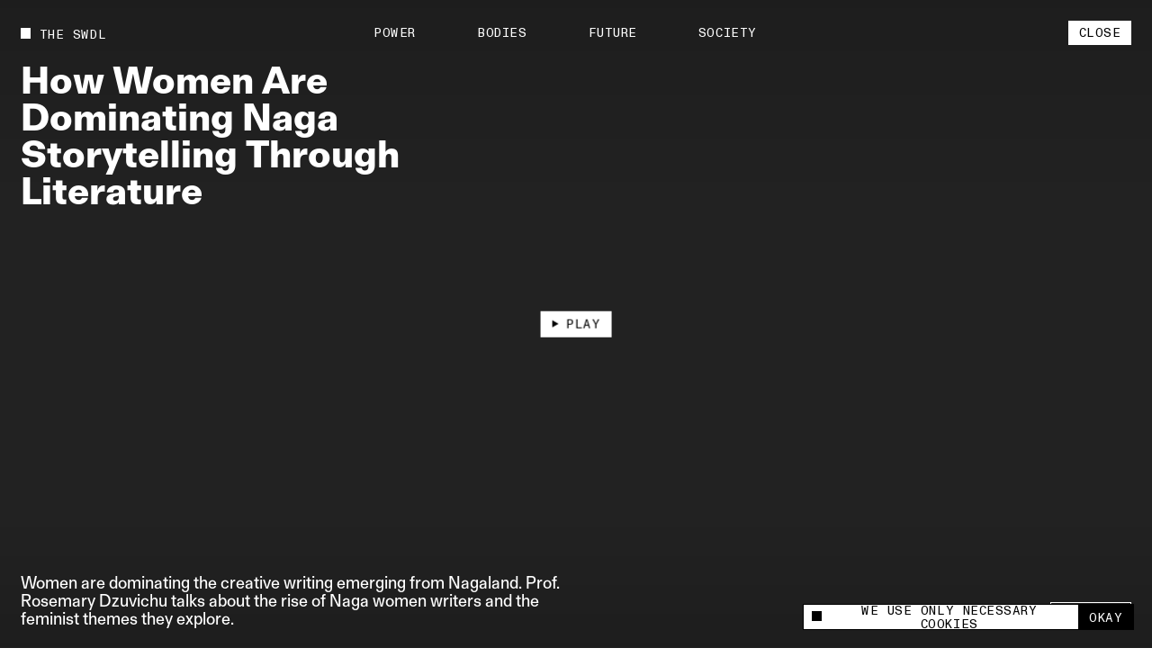

--- FILE ---
content_type: text/html; charset=utf-8
request_url: https://www.theswaddle.com/how-women-are-dominating-naga-storytelling-through-literature
body_size: 18245
content:
<!DOCTYPE html><html lang="en" style="overflow-y:scroll !important" class="__variable_d3f0c0 __variable_139e25"><head><meta charSet="utf-8"/><meta name="viewport" content="width=device-width"/><title>How Women Are Dominating Naga Storytelling Through Literature | The Swaddle</title><meta property="og:site_name"/><meta name="twitter:site"/><meta name="google-site-verification" content="Yz4CVFnLsEq5gYxC6nI9hw6wPGVuEIn9Hh_Tx01OtLQ"/><meta name="facebook-domain-verification" content="2jci4bhnq5nc99njsee7viw3n7203s"/><meta property="og:url" content="https://www.theswaddle.com/how-women-are-dominating-naga-storytelling-through-literature"/><meta property="title" content="How Women Are Dominating Naga Storytelling Through Literature"/><meta property="og:title" content="How Women Are Dominating Naga Storytelling Through Literature"/><meta name="twitter:title" content="How Women Are Dominating Naga Storytelling Through Literature"/><meta name="description" content="Women are dominating the creative writing emerging from Nagaland. Prof. Rosemary Dzuvichu talks about the rise of Naga women writers and the feminist themes they explore. "/><meta name="og:description" content="Women are dominating the creative writing emerging from Nagaland. Prof. Rosemary Dzuvichu talks about the rise of Naga women writers and the feminist themes they explore. "/><meta name="twitter:description" content="Women are dominating the creative writing emerging from Nagaland. Prof. Rosemary Dzuvichu talks about the rise of Naga women writers and the feminist themes they explore. "/><meta property="og:image" content="https://cdn.sanity.io/images/68lp9qid/production/931e07c21f12db134ae6bbf23aad2a47e03c45f6-1578x1978.png?rect=0,575,1578,828&amp;w=1200&amp;h=630"/><meta property="og:image:width" content="1200"/><meta property="og:image:height" content="630"/><meta name="twitter:image" content="https://cdn.sanity.io/images/68lp9qid/production/931e07c21f12db134ae6bbf23aad2a47e03c45f6-1578x1978.png?rect=0,575,1578,828&amp;w=1200&amp;h=630"/><meta name="twitter:image:src" content="https://cdn.sanity.io/images/68lp9qid/production/931e07c21f12db134ae6bbf23aad2a47e03c45f6-1578x1978.png?rect=0,575,1578,828&amp;w=1200&amp;h=630"/><meta name="twitter:image:tile_image:src" content="https://cdn.sanity.io/images/68lp9qid/production/931e07c21f12db134ae6bbf23aad2a47e03c45f6-1578x1978.png?rect=0,575,1578,828&amp;w=1200&amp;h=630"/><meta name="twitter:card" content="summary_large_image"/><link rel="canonical" href="https://www.theswaddle.com/how-women-are-dominating-naga-storytelling-through-literature"/><link rel="apple-touch-icon" sizes="180x180" href="/apple-touch-icon.png"/><link rel="icon" type="image/png" sizes="32x32" href="/favicon-32x32.png"/><link rel="icon" type="image/png" sizes="16x16" href="/favicon-16x16.png"/><link rel="manifest" href="/site.webmanifest"/><meta name="msapplication-TileColor" content="#da532c"/><meta name="theme-color" content="#000"/><meta name="next-head-count" content="28"/><script>
            /**
            * ░██░    ▓█░  █▓    ░▓███▓░   ▒█▒    ▓█▒ ████████░   ▓█▒   ░▓█▒    ░████▓░░
            * ░███░   ██░  ██  ░▓█▓░░░██▓░ ▓█▓    ▓█▒ ░░░██░░░░   ▓█▒   ▓███░   ▒█▒░░▒██░
            * ░██▓█▓░ ██░  ██  ▓█░         ▓█▓▒▒▒▒▓█▒    ██       ▓█▒  ▒█▓░██░  ▒█░ ░░██░
            * ░██ ▒██░██░  ██  ▓█░ ░▓████░ ▓██▓▓▓▓██▒    ██       ▓█▒ ░██░ ▒█▓░ ▒█████▒░
            * ░▒▒  ░▒▓▒▒░  ▓▒  ░▒▒    ░▒▒░ ▒▓▒    ▒▓░    ▒▓  ▒▓▒░░▒▒░ ▒▓▓▓▓▓▓▓░ ░▒░ ░▒▒░
            * Site by https://nightjar.co 🥰
            * Get in touch: hello@nightjar.co
            **/
          </script><link rel="apple-touch-icon" sizes="180x180" href="/apple-touch-icon.png"/><link rel="manifest" href="/site.webmanifest"/><meta name="msapplication-TileColor" content="#ffc40d"/><meta name="theme-color" content="#ffffff"/><meta name="viewport" content="width=device-width, initial-scale=1, maximum-scale=1"/><link rel="preload" href="/_next/static/media/69e352460cfcef37-s.p.woff2" as="font" type="font/woff2" crossorigin="anonymous" data-next-font="size-adjust"/><link rel="preload" href="/_next/static/media/a47ab025de1ddd86-s.p.woff2" as="font" type="font/woff2" crossorigin="anonymous" data-next-font="size-adjust"/><link rel="preload" href="/_next/static/media/7f05c632042dc15e-s.p.woff2" as="font" type="font/woff2" crossorigin="anonymous" data-next-font="size-adjust"/><link rel="preload" href="/_next/static/media/0fa19a1f6f646d88-s.p.woff2" as="font" type="font/woff2" crossorigin="anonymous" data-next-font="size-adjust"/><link rel="preload" href="/_next/static/media/54d77394cd44c2bf-s.p.woff2" as="font" type="font/woff2" crossorigin="anonymous" data-next-font="size-adjust"/><link rel="preload" href="/_next/static/css/a8f20230ae3f4277.css" as="style"/><link rel="stylesheet" href="/_next/static/css/a8f20230ae3f4277.css" data-n-g=""/><noscript data-n-css=""></noscript><script defer="" nomodule="" src="/_next/static/chunks/polyfills-c67a75d1b6f99dc8.js"></script><script src="/_next/static/chunks/webpack-84aeca09f4fc47c2.js" defer=""></script><script src="/_next/static/chunks/framework-2c79e2a64abdb08b.js" defer=""></script><script src="/_next/static/chunks/main-02a20abbe867f7c3.js" defer=""></script><script src="/_next/static/chunks/pages/_app-160a8e1190b42998.js" defer=""></script><script src="/_next/static/chunks/94726e6d-9c6c54111a6b089f.js" defer=""></script><script src="/_next/static/chunks/151-482bd7cac4e8660c.js" defer=""></script><script src="/_next/static/chunks/970-7e76b5f3fce6a13a.js" defer=""></script><script src="/_next/static/chunks/989-436e11c54e5cf25a.js" defer=""></script><script src="/_next/static/chunks/pages/%5B%5B...slug%5D%5D-5f69f1c9112fff99.js" defer=""></script><script src="/_next/static/anXQlPsWgRjHzP31L-KKW/_buildManifest.js" defer=""></script><script src="/_next/static/anXQlPsWgRjHzP31L-KKW/_ssgManifest.js" defer=""></script></head><body><script>
              history.scrollRestoration = "manual";

              if('virtualKeyboard' in navigator) {
                navigator.virtualKeyboard.overlaysContent = true;
              }
              
              var scrollbarWidth = window.innerWidth - document.documentElement.clientWidth;
              document.documentElement.style.setProperty (
                '--scrollbarWidth',
                scrollbarWidth + 'px'
              );
              function calculateVh() {
                var vh = window.innerHeight * 0.01;
                document.documentElement.style.setProperty('--vh', vh + 'px');
              }
              calculateVh();
              window.addEventListener('orientationchange', calculateVh);
              </script><div id="__next"><main id="main" class="__variable_d3f0c0 __variable_139e25"><div id="cursor" class="z-cursor pointer-events-none fixed top-0 left-0"></div><div class="text-black px-4 py-4 bg-yellow z-cursor flex flex-col gap-4 absolute opacity-0"><span class="font-mono uppercase leading-[1.125] text-[1.2rem] tracking-[0.04em]">share</span><div class="flex gap-[3.2rem] items-center"><a target="_blank" rel="noopener noreferrer nofollow" class="hover:opacity-50 transition-opacity ease-out-expo" href="https://twitter.com/intent/tweet?text=undefined%0D%0A%0D%0Aundefined"><svg width="15" height="12" viewBox="0 0 15 12" fill="none" xmlns="http://www.w3.org/2000/svg"><path fill-rule="evenodd" clip-rule="evenodd" d="M4.7174 12C10.378 12 13.4736 7.38368 13.4736 3.38079C13.4736 3.2496 13.4708 3.11903 13.4648 2.98916C14.0656 2.56159 14.5879 2.02809 15 1.42063C14.4486 1.66171 13.8552 1.82426 13.2327 1.89752C13.868 1.52254 14.3558 0.929094 14.5859 0.221734C13.9912 0.568754 13.3328 0.821149 12.6319 0.957054C12.0703 0.368257 11.2705 0 10.3854 0C8.68577 0 7.30755 1.35666 7.30755 3.02912C7.30755 3.26688 7.33455 3.49804 7.3874 3.71983C4.82974 3.59329 2.56168 2.38774 1.04406 0.554805C0.779489 1.00236 0.627255 1.52254 0.627255 2.07735C0.627255 3.1284 1.17057 4.05617 1.99672 4.59891C1.49196 4.58364 1.01764 4.44711 0.602872 4.21997C0.60217 4.2326 0.60217 4.24536 0.60217 4.25862C0.60217 5.72593 1.66315 6.95077 3.07117 7.22855C2.81272 7.29773 2.54068 7.33511 2.25996 7.33511C2.0617 7.33511 1.86887 7.31576 1.6814 7.28045C2.07319 8.48399 3.20923 9.35981 4.55636 9.3845C3.50291 10.1971 2.17602 10.6813 0.73417 10.6813C0.485808 10.6813 0.240894 10.6673 0 10.6393C1.36206 11.4985 2.97919 12 4.7174 12Z" fill="currentColor"></path></svg></a><a target="_blank" rel="noopener noreferrer nofollow" class="hover:opacity-50 transition-opacity ease-out-expo" href="https://www.linkedin.com/sharing/share-offsite/?url=undefined"><svg width="21" height="20" viewBox="0 0 21 20" fill="none" xmlns="http://www.w3.org/2000/svg"><path d="M5.1124 5.9975C6.11939 5.9975 6.93573 5.18116 6.93573 4.17416C6.93573 3.16716 6.11939 2.35083 5.1124 2.35083C4.1054 2.35083 3.28906 3.16716 3.28906 4.17416C3.28906 5.18116 4.1054 5.9975 5.1124 5.9975Z" fill="currentColor"></path><path d="M8.6574 7.37915V17.495H11.7982V12.4925C11.7982 11.1725 12.0466 9.89415 13.6832 9.89415C15.2974 9.89415 15.3174 11.4033 15.3174 12.5758V17.4958H18.4599V11.9483C18.4599 9.22332 17.8732 7.12915 14.6882 7.12915C13.1591 7.12915 12.1341 7.96832 11.7149 8.76248H11.6724V7.37915H8.6574ZM3.53906 7.37915H6.6849V17.495H3.53906V7.37915Z" fill="currentColor"></path></svg></a><a target="_blank" rel="noopener noreferrer nofollow" class="hover:opacity-50 transition-opacity ease-out-expo" href="mailto:?body=undefined%0D%0A%0D%0Aundefined"><svg width="21" height="20" viewBox="0 0 21 20" fill="none" xmlns="http://www.w3.org/2000/svg"><path d="M17.3621 7.79963L10.9616 11.8L4.56107 7.79963V6.1995L10.9616 10.1998L17.3621 6.1995V7.79963ZM17.3621 4.59937H4.56107C3.673 4.59937 2.96094 5.31142 2.96094 6.1995V15.8003C2.96094 16.2247 3.12952 16.6317 3.4296 16.9317C3.72969 17.2318 4.13669 17.4004 4.56107 17.4004H17.3621C17.7865 17.4004 18.1935 17.2318 18.4936 16.9317C18.7937 16.6317 18.9622 16.2247 18.9622 15.8003V6.1995C18.9622 5.77511 18.7937 5.36812 18.4936 5.06803C18.1935 4.76795 17.7865 4.59937 17.3621 4.59937Z" fill="currentColor"></path></svg></a><button class="hover:opacity-50 transition-opacity ease-out-expo"><svg width="16" height="16" viewBox="0 0 16 16" fill="none" xmlns="http://www.w3.org/2000/svg"><path d="M9.35581 8.03504C8.84387 7.52331 8.14966 7.23584 7.42581 7.23584C6.70197 7.23584 6.00775 7.52331 5.49581 8.03504L3.56519 9.96504C3.05324 10.477 2.76563 11.1713 2.76562 11.8953C2.76563 12.6194 3.05324 13.3137 3.56519 13.8257C4.07714 14.3376 4.77149 14.6252 5.4955 14.6252C6.21951 14.6252 6.91386 14.3376 7.42581 13.8257L8.39081 12.8607" stroke="currentColor" stroke-width="1.5" stroke-linecap="round" stroke-linejoin="round"></path><path d="M7.42969 9.96494C7.94163 10.4767 8.63584 10.7641 9.35969 10.7641C10.0835 10.7641 10.7777 10.4767 11.2897 9.96494L13.2203 8.03494C13.7323 7.52299 14.0199 6.82864 14.0199 6.10463C14.0199 5.38062 13.7323 4.68627 13.2203 4.17432C12.7084 3.66237 12.014 3.37476 11.29 3.37476C10.566 3.37476 9.87164 3.66237 9.35969 4.17432L8.39469 5.13932" stroke="currentColor" stroke-width="1.5" stroke-linecap="round" stroke-linejoin="round"></path></svg></button></div></div><div class="fixed bottom-0 left-0 w-full z-podcastPlayer h-[52px] bg-black translate-y-full"></div><header class="w-auto px-8 md:px-6 mx-auto z-floating-menu flex justify-between fixed pt-8 items-center md:pt-6 left-0 right-0 pointer-events-none"><div class="flex"><a style="opacity:0" class="mr-8 expand-hitbox text-black" href="/"><div><div class="inline-flex relative self-start transition-opacity duration-[2000ms] ease-out-expo max-w-full items-center whitespace-pre font-mono uppercase leading-[1.125] text-[1.2rem] tracking-[0.04em]"><div class="absolute w-[0.8em] h-[0.8em] bg-current mt-[-0.1em] pointer-events-none transition-colors"></div><span class="pl-[1.8rem] truncate">The Swdl</span></div></div></a><div id="stickyLeftMenu" style="opacity:0"></div></div><div class="absolute left-1/2 -translate-x-1/2"><ul class="flex md:hidden"><li class="js-submenu-item overflow-hidden relative font-mono uppercase leading-[1.125] text-[1.2rem] tracking-[0.04em]" style="opacity:0"><a class="mr-16 hover:opacity-50 pl-[1.6em] text-black [&amp;.is-active]:before:-translate-y-0 hover:before:-translate-y-0  before:transition-transform before:duration-500 before:ease-out-expo before:bg-current before:w-[0.8em] before:h-[0.8em] before:absolute before:left-0 before:top-[0.1em] before:-translate-y-[calc(100%+0.2em)]" href="/category/power">Power</a></li><li class="js-submenu-item overflow-hidden relative font-mono uppercase leading-[1.125] text-[1.2rem] tracking-[0.04em]" style="opacity:0"><a class="mr-16 hover:opacity-50 pl-[1.6em] text-black [&amp;.is-active]:before:-translate-y-0 hover:before:-translate-y-0  before:transition-transform before:duration-500 before:ease-out-expo before:bg-current before:w-[0.8em] before:h-[0.8em] before:absolute before:left-0 before:top-[0.1em] before:-translate-y-[calc(100%+0.2em)]" href="/category/bodies">Bodies</a></li><li class="js-submenu-item overflow-hidden relative font-mono uppercase leading-[1.125] text-[1.2rem] tracking-[0.04em]" style="opacity:0"><a class="mr-16 hover:opacity-50 pl-[1.6em] text-black [&amp;.is-active]:before:-translate-y-0 hover:before:-translate-y-0  before:transition-transform before:duration-500 before:ease-out-expo before:bg-current before:w-[0.8em] before:h-[0.8em] before:absolute before:left-0 before:top-[0.1em] before:-translate-y-[calc(100%+0.2em)]" href="/category/future">Future</a></li><li class="js-submenu-item overflow-hidden relative font-mono uppercase leading-[1.125] text-[1.2rem] tracking-[0.04em]" style="opacity:0"><a class="mr-16 hover:opacity-50 pl-[1.6em] text-black [&amp;.is-active]:before:-translate-y-0 hover:before:-translate-y-0  before:transition-transform before:duration-500 before:ease-out-expo before:bg-current before:w-[0.8em] before:h-[0.8em] before:absolute before:left-0 before:top-[0.1em] before:-translate-y-[calc(100%+0.2em)]" href="/category/society">Society</a></li></ul></div><div class="pointer-events-auto"><button class="font-mono uppercase leading-[1.125] text-[1.2rem] tracking-[0.04em] inline-flex justify-center border-current cursor-pointer transition-colors ease-out-expo border-foreground py-2 px-4 text-foreground bg-background hover:bg-foreground hover:text-background hover:border-foreground close-btn relative expand-hitbox" aria-label="close">Close</button></div></header><div class="fixed inset-0 z-menu -translate-y-full overscroll-contain w-[calc(74.99vw-1.5rem)] md:w-full left-[unset] right-0 translate-y-0 upMd:translate-x-full md:-translate-y-full text-white bg-black overflow-hidden"><div class="overflow-auto h-full absolute inset-0 z-menu-content md:block"><div data-lenis-prevent="true" class="h-full"><nav class="w-full px-8 md:px-6 mx-auto flex-grow h-full flex flex-col"><a class="pt-8 md:pt-6 mb-10 md:5 block w-fit" href="/"><div class=""><div class="inline-flex relative self-start transition-opacity duration-[2000ms] ease-out-expo max-w-full items-center whitespace-pre font-mono uppercase leading-[1.125] text-[1.2rem] tracking-[0.04em]"><div class="absolute w-[0.8em] h-[0.8em] bg-current mt-[-0.1em] pointer-events-none transition-colors" style="transition:none"></div><span class="pl-[1.8rem] truncate"><span class="font-mono uppercase leading-[1.125] text-[1.2rem] tracking-[0.04em]">The Swdl</span></span></div></div></a><div class="flex flex-col ml-[-0.3rem] md:min-h-0 pb-8"><ul class="[&amp;:not(:first-child)]:mt-16"><li class="font-bold text-[5.2rem] leading-none md:text-[4.2rem] relative overflow-hidden z-floating-menu"><a aria-label="Power" class="inline-block pb-[0.1em] mb-[-0.1em] transition-opacity duration-300 ease-out-expo" href="/category/power">Power</a></li><li class="font-bold text-[5.2rem] leading-none md:text-[4.2rem] relative overflow-hidden z-floating-menu"><a aria-label="Bodies" class="inline-block pb-[0.1em] mb-[-0.1em] transition-opacity duration-300 ease-out-expo" href="/category/bodies">Bodies</a></li><li class="font-bold text-[5.2rem] leading-none md:text-[4.2rem] relative overflow-hidden z-floating-menu"><a aria-label="Future" class="inline-block pb-[0.1em] mb-[-0.1em] transition-opacity duration-300 ease-out-expo" href="/category/future">Future</a></li><li class="font-bold text-[5.2rem] leading-none md:text-[4.2rem] relative overflow-hidden z-floating-menu"><a aria-label="Society" class="inline-block pb-[0.1em] mb-[-0.1em] transition-opacity duration-300 ease-out-expo" href="/category/society">Society</a></li></ul><ul class="[&amp;:not(:first-child)]:mt-16"><li class="font-bold text-[5.2rem] leading-none md:text-[4.2rem] relative overflow-hidden z-floating-menu"><a aria-label="Podcasts" class="inline-block pb-[0.1em] mb-[-0.1em] transition-opacity duration-300 ease-out-expo" href="/podcast-series">Podcasts</a></li><li class="font-bold text-[5.2rem] leading-none md:text-[4.2rem] relative overflow-hidden z-floating-menu"><a aria-label="Films" class="inline-block pb-[0.1em] mb-[-0.1em] transition-opacity duration-300 ease-out-expo" href="/films">Films</a></li></ul><ul class="[&amp;:not(:first-child)]:mt-16"><li class="font-bold text-[5.2rem] leading-none md:text-[4.2rem] relative overflow-hidden z-floating-menu"><a aria-label="In Perspective" class="inline-block pb-[0.1em] mb-[-0.1em] transition-opacity duration-300 ease-out-expo" href="/in-perspective">In Perspective</a></li></ul></div><div class="grid grid-cols-12 md:grid-cols-4 gap-8 pb-8 flex-grow items-end"><ul class="col-span-2"><li class="relative overflow-hidden z-floating-menu"><a aria-label="About us" class="inline-block pb-[0.1em] mb-[-0.1em] transition-opacity duration-300 ease-out-expo" href="/about"><span class="font-mono uppercase leading-[1.125] text-[1.2rem] tracking-[0.04em]">About us</span></a></li><li class="relative overflow-hidden z-floating-menu"><a aria-label="TS Media Kit" class="inline-block pb-[0.1em] mb-[-0.1em] transition-opacity duration-300 ease-out-expo" href="/ts-media"><span class="font-mono uppercase leading-[1.125] text-[1.2rem] tracking-[0.04em]">TS Media Kit</span></a></li><li class="relative overflow-hidden z-floating-menu"><a aria-label="Contact" class="inline-block pb-[0.1em] mb-[-0.1em] transition-opacity duration-300 ease-out-expo" href="/contact"><span class="font-mono uppercase leading-[1.125] text-[1.2rem] tracking-[0.04em]">Contact</span></a></li></ul><ul class="upMd:col-span-2"><li class="relative overflow-hidden z-floating-menu"><a href="https://www.instagram.com/theswaddle/" target="_blank" rel="noreferrer noopener " aria-label="Instagram" class="inline-block pb-[0.1em] mb-[-0.1em] transition-opacity duration-300 ease-out-expo"><span class="font-mono uppercase leading-[1.125] text-[1.2rem] tracking-[0.04em]">Instagram</span></a></li><li class="relative overflow-hidden z-floating-menu"><a href="https://www.youtube.com/c/theswaddletv" target="_blank" rel="noreferrer noopener " aria-label="YouTube" class="inline-block pb-[0.1em] mb-[-0.1em] transition-opacity duration-300 ease-out-expo"><span class="font-mono uppercase leading-[1.125] text-[1.2rem] tracking-[0.04em]">YouTube</span></a></li></ul></div><div class="absolute inset-0 overflow-hidden pointer-events-none md:!hidden"></div></nav></div></div></div><button class="fixed inset-0 bg-transparent z-menuShadow hidden"></button><div class="fixed w-[32rem] md:w-[32rem] bg-white flex items-center font-mono z-cookie bottom-7 right-7" style="opacity:0"><div class="absolute w-[32rem] md:w-full bottom-full bg-white font-sans text-center text-14 overflow-hidden -z-10" style="height:0"><div class="border border-black border-b-0 p-[1rem] text-left leading-[17px]">This site uses cookies to measure and improve your experience. </div></div><div class="border border-black w-full flex h-[2.5rem]"><button class="flex flex-1 px-3 items-center"><span class="flex items-center font-mono uppercase leading-[1.125] text-[1.2rem] tracking-[0.04em]"><div class="w-[0.8em] h-[0.8em] bg-current mt-[-0.1em] pointer-events-none transition-colors mr-[8px]"></div>We use only necessary cookies</span></button><button class="expand-hitbox bg-black text-white px-[1rem] hover:bg-white hover:text-black border-l border-black"><span class="font-mono uppercase leading-[1.125] text-[1.2rem] tracking-[0.04em]">okay</span></button></div></div><div class="search-overlay fixed inset-0 z-overlay overflow-hidden translate-y-full invisible bg-background text-foreground background-color-provider"><div class="h-full absolute inset-0"><div class="overflow-auto h-full absolute inset-0"><div data-lenis-prevent="true"><div class="scroll-content"><section class="w-auto mb-20 md:mb-16 px-8 md:px-6 mx-auto pt-[36rem] md:pt-[18rem]"><section class="w-auto grid grid-cols-12 md:grid-cols-4 gap-8 items-center py-4 bg-background relative z-1 md:flex md:flex-col-reverse md:items-start"></section><div class=""></div></section></div></div></div><div class="header absolute top-0 left-0 w-screen-without-scrollbar bg-background z-1"><div class="relative px-8 pt-8 md:px-6"><div class=""><div class="inline-flex relative self-start transition-opacity duration-[2000ms] ease-out-expo max-w-full items-center whitespace-pre font-mono uppercase leading-[1.125] text-[1.2rem] tracking-[0.04em]"><div class="absolute w-[0.8em] h-[0.8em] bg-current mt-[-0.1em] pointer-events-none transition-colors"></div><span class="pl-[1.8rem] truncate">Type to begin searching</span></div></div><form class="w-full"><div class="w-full relative border-b"><label for="search" class="sr-only">Search</label><input type="text" id="search" spellcheck="false" autoComplete="off" class="font-bold w-full text-[7.2rem] h-[8.2rem] bg-background placeholder-foreground !outline-none md:text-[3.6rem] md:h-[5.2rem]" value=""/><button type="button" class="absolute right-0 bottom-6 hover:opacity-50 md:hidden"><span class="font-mono uppercase leading-[1.125] text-[1.2rem] tracking-[0.04em]">Clear</span></button></div></form></div></div><button class="font-mono uppercase leading-[1.125] text-[1.2rem] tracking-[0.04em] inline-flex justify-center border-current cursor-pointer transition-colors ease-out-expo border-foreground py-2 px-4 text-background bg-foreground hover:bg-background hover:text-foreground hover:border-foreground expand-hitbox z-1 absolute top-[1.3rem] md:top-[1.9rem] right-[calc(2rem+var(--scrollbarWidth))]" aria-label="close">Close</button></div></div><div class="search-overlay fixed inset-0 z-overlay overflow-hidden translate-y-full invisible bg-background text-foreground background-color-provider"><div class="h-full absolute inset-0"><div class="overflow-auto h-full absolute inset-0"><div data-lenis-prevent="true"><div class="scroll-content"><section class="w-auto mb-20 md:mb-16 px-8 md:px-6 mx-auto pt-[36rem] md:pt-[18rem]"><section class="w-auto grid grid-cols-12 md:grid-cols-4 gap-8 items-center py-4 bg-background relative z-1 md:flex md:flex-col-reverse md:items-start"></section><div class=""></div></section></div></div></div><div class="header absolute top-0 left-0 w-screen-without-scrollbar bg-background z-1"><div class="relative px-8 pt-8 md:px-6"><div class=""><div class="inline-flex relative self-start transition-opacity duration-[2000ms] ease-out-expo max-w-full items-center whitespace-pre font-mono uppercase leading-[1.125] text-[1.2rem] tracking-[0.04em]"><div class="absolute w-[0.8em] h-[0.8em] bg-current mt-[-0.1em] pointer-events-none transition-colors"></div><span class="pl-[1.8rem] truncate">Type to begin searching</span></div></div><form class="w-full"><div class="w-full relative border-b"><label for="search-perspective" class="sr-only">Search</label><input type="text" id="search-perspective" spellcheck="false" autoComplete="off" class="font-bold w-full text-[7.2rem] h-[8.2rem] bg-background placeholder-foreground !outline-none md:text-[3.6rem] md:h-[5.2rem]" value=""/><button type="button" class="absolute right-0 bottom-6 hover:opacity-50 md:hidden"><span class="font-mono uppercase leading-[1.125] text-[1.2rem] tracking-[0.04em]">Clear</span></button></div></form></div></div><button class="font-mono uppercase leading-[1.125] text-[1.2rem] tracking-[0.04em] inline-flex justify-center border-current cursor-pointer transition-colors ease-out-expo border-foreground py-2 px-4 text-background bg-foreground hover:bg-background hover:text-foreground hover:border-foreground expand-hitbox z-1 absolute top-[1.3rem] md:top-[1.9rem] right-[calc(2rem+var(--scrollbarWidth))]" aria-label="close">Close</button></div></div><div id="dialog" class="dialog fixed left-0 right-0 top-0 translate-y-static-screen z-dialog"><div></div></div><div id="page-wrapper"><div id="page-content" class="z-pageContent relative overflow-hidden bg-background"><div class="bg-background text-foreground color-changer" style="--background:#242424;--foreground:#ffffff"><section class="w-auto relative min-h-screen pb-8 flex flex-col justify-between"><div class="absolute overflow-hidden inset-0"><div class="absolute inset-0 feature-gradient transition-opacity duration-500 opacity-50"></div><button class="font-mono uppercase leading-[1.125] text-[1.2rem] tracking-[0.04em] inline-flex justify-center border-current cursor-pointer transition-colors ease-out-expo border border-foreground py-2 px-4 js-hide-on-play col-start-1 whitespace-pre justify-self-start self-end items-center absolute left-1/2 top-1/2 -translate-x-1/2 -translate-y-1/2 z-10 bg-white text-black hover:bg-black hover:text-white" aria-label="Play"><svg class="pointer-events-none mr-3 w-[7px]" viewBox="0 0 6 7" fill="none" xmlns="http://www.w3.org/2000/svg"><path d="M6 3.50023L1.73996e-07 6.96434L4.76837e-07 0.0361326L6 3.50023Z" fill="currentColor"></path></svg>Play</button><div style="aspect-ratio:0.5625" class="w-[80%] max-h-full md:max-h-[70vh] h-[80%] max-w-[50vh] flex justify-center items-center relative top-1/2 left-1/2 -translate-x-1/2 -translate-y-1/2 md:items-start md:mt-[-8vh]"><video muted="" loop="" playsinline="" class="w-full h-full" style="aspect-ratio:0.5625;transform:scale(0.8);max-height:100%"></video></div></div><div class="w-auto px-8 md:px-6 mx-auto page-title !w-full js-hide-on-play col-span-4 upMd:max-w-[40vw] ml-0 pt-8 md:pt-6"><div class=""><h1 class="pt-16 font-body  text-[3.6rem] md:text-[2.4rem] leading-[1] font-bold md:!text-[3.2rem] md:!leading-[1] md:!font-bold"><div class="pre-splittext opacity-0 [&amp;_.split-line]:overflow-hidden [&amp;_.split-line]:pb-[0.12em] [&amp;_.split-line]:mb-[-0.12em]">How Women Are Dominating Naga Storytelling Through Literature</div></h1></div></div><div class="w-full px-8 md:px-6 mx-auto js-hide-on-play relative grid grid-cols-12 gap-y-8 md:flex-col"><p class="col-start-1 col-span-4 mdLg:col-span-6 medium:col-span-8 md:col-span-full font-body  text-[1.6rem] leading-[1.1] md:text-[1.6rem]">Women are dominating the creative writing emerging from Nagaland. Prof. Rosemary Dzuvichu talks about the rise of Naga women writers and the feminist themes they explore. </p><div class="share-button relative col-span-2 flex self-end justify-end col-start-11 z-1 md:hidden"><div class="text-black z-cursor  opacity-0 absolute bottom-[calc(100%+0.2rem)]"><div class="flex flex-col gap-[0.2rem] items-end"><a href="https://www.twitter.com/share?url=null" target="_blank" rel="noreferrer noopener " class="font-mono uppercase leading-[1.125] text-[1.2rem] tracking-[0.04em] inline-flex justify-center border-current cursor-pointer transition-colors ease-out-expo border border-foreground py-2 px-4 text-background bg-foreground hover:bg-background hover:text-foreground hover:border-foreground whitespace-pre">X</a><a class="font-mono uppercase leading-[1.125] text-[1.2rem] tracking-[0.04em] inline-flex justify-center border-current cursor-pointer transition-colors ease-out-expo border border-foreground py-2 px-4 text-background bg-foreground hover:bg-background hover:text-foreground hover:border-foreground whitespace-pre" href="whatsapp://send%3Ftext=null">Whatsapp</a><a href="https://www.linkedin.com/sharing/share-offsite/?url=null" target="_blank" rel="noreferrer noopener " class="font-mono uppercase leading-[1.125] text-[1.2rem] tracking-[0.04em] inline-flex justify-center border-current cursor-pointer transition-colors ease-out-expo border border-foreground py-2 px-4 text-background bg-foreground hover:bg-background hover:text-foreground hover:border-foreground whitespace-pre">LinkedIn</a><button class="font-mono uppercase leading-[1.125] text-[1.2rem] tracking-[0.04em] inline-flex justify-center border-current cursor-pointer transition-colors ease-out-expo border border-foreground py-2 px-4 text-background bg-foreground hover:bg-background hover:text-foreground hover:border-foreground whitespace-pre">Link</button></div></div><button class="font-mono uppercase leading-[1.125] text-[1.2rem] tracking-[0.04em] inline-flex justify-center border-current cursor-pointer transition-colors ease-out-expo border border-foreground py-2 px-4 share-btn whitespace-pre hover:bg-white hover:text-black" aria-label="Share +">Share +</button></div></div></section></div><div class="bg-background text-foreground color-changer" style="--background:#ffffff;--foreground:#000"><div class="rich-text-slice share-tooltip pt-16 p pb-52"><div class="text-24 md:text-18 leading-[1.25] [&amp;&gt;.rich-content-inner&gt;*:not(.rich-content-full-width)]:col-start-4 [&amp;&gt;.rich-content-inner&gt;*:not(.rich-content-full-width)]:col-end-10 [&amp;&gt;.rich-content-inner&gt;*:not(.rich-content-full-width)]:lg:col-start-3 [&amp;&gt;.rich-content-inner&gt;*:not(.rich-content-full-width)]:lg:col-end-11 [&amp;&gt;.rich-content-inner&gt;*:not(.rich-content-full-width)]:md:col-start-1 [&amp;&gt;.rich-content-inner&gt;*:not(.rich-content-full-width)]:md:col-span-full [&amp;&gt;.rich-content-inner&gt;.rich-content-full-width]:col-span-full [&amp;&gt;.rich-content-inner&gt;p+p]:mt-[1.5em] [&amp;&gt;.rich-content-inner&gt;:not(.rich-content-slice)+.rich-content-slice]:mt-[10rem] [&amp;&gt;.rich-content-inner&gt;.rich-content-slice+:not(.rich-content-slide)]:mt-[10rem]  [&amp;_h1]:text-[7.2rem] md:[&amp;_h1]:text-[4.4rem] [&amp;_h1]:tracking-[-0.02rem] [&amp;_h2]:text-[6.4rem] md:[&amp;_h2]:text-[4rem] [&amp;_h3]:text-[5.2rem] md:[&amp;_h3]:text-[3.2rem] [&amp;_h1]:tracking-[-0.02rem] [&amp;_h4]:text-[3.2rem] md:[&amp;_h4]:text-[2.4rem] [&amp;_h5]:text-[2.4rem] md:[&amp;_h5]:text-[1.8rem] [&amp;_h6]:text-[1.6rem] [&amp;_ol]:list-decimal [&amp;_ul]:list-disc [&amp;_ol]:ml-10 [&amp;_ul]:ml-10 [&amp;_ul]:mt-[1.5em] [&amp;_a]:font-normal [&amp;_a]:underline [&amp;_a:hover]:opacity-50 [&amp;_.heading-6]:mb-2 [&amp;_.heading]:font-bold [&amp;&gt;.rich-content-inner&gt;p+.heading]:mt-24 rich-content"><div class="rich-content-inner grid grid-cols-12 gap-8 gap-y-0 px-8 mx-auto md:grid-cols-4 md:px-6"><p>Credits:</p><p>Editor: Anahita Sachdev</p><p>Producer: Shrishti Malhotra</p><p>Executive Producer: Karla Bookman</p><p><br/></p></div></div></div></div><section class="w-auto px-8 md:px-6 mx-auto mb-[17.5rem] border-t md:mb-[16.6rem]"><div class="col-start-1 col-end-13 pt-4 min-h-[21.8rem] flex-col flex items-start justify-center md:min-h-[12rem]"><h1 class="mb-4 font-body  text-[5.2rem] md:text-[3.6rem] tracking-[-0.02em] leading-[1] font-bold">Related Reels</h1></div><div class="col-span-12 slider flex"><div class="slide flex-shrink-0"><a class="flex flex-col w-full justify-between h-full" href="/how-was-gender-articulated-in-early-indian-art"><div><div class="relative flex items-center bg-[#000] w-full aspect-[790/990] group overflow-hidden"><div></div><div class="inset-0 group-hover:opacity-0 transition-opacity duration-300 ease border border-offBlack absolute res-image w-full block overflow-hidden" style="background-color:#717978"><div style="padding-top:124.9367088607595%"></div><picture><source srcSet="https://cdn.sanity.io/images/68lp9qid/production/d1e121cbb2dc78908443b3c0afb05004bb7f6753-1580x1974.png/Screenshot%202023-09-08%20at%204.01.59%20PM.png?rect=1,0,1579,1974&amp;w=320&amp;h=400&amp;auto=format 320w,https://cdn.sanity.io/images/68lp9qid/production/d1e121cbb2dc78908443b3c0afb05004bb7f6753-1580x1974.png/Screenshot%202023-09-08%20at%204.01.59%20PM.png?rect=1,0,1579,1974&amp;w=420&amp;h=525&amp;auto=format 420w,https://cdn.sanity.io/images/68lp9qid/production/d1e121cbb2dc78908443b3c0afb05004bb7f6753-1580x1974.png/Screenshot%202023-09-08%20at%204.01.59%20PM.png?rect=1,0,1579,1974&amp;w=640&amp;h=800&amp;auto=format 640w,https://cdn.sanity.io/images/68lp9qid/production/d1e121cbb2dc78908443b3c0afb05004bb7f6753-1580x1974.png/Screenshot%202023-09-08%20at%204.01.59%20PM.png?rect=0,1,1580,1973&amp;w=1024&amp;h=1279&amp;auto=format 1024w,https://cdn.sanity.io/images/68lp9qid/production/d1e121cbb2dc78908443b3c0afb05004bb7f6753-1580x1974.png/Screenshot%202023-09-08%20at%204.01.59%20PM.png?w=1200&amp;h=1499&amp;auto=format 1200w"/><img src="https://cdn.sanity.io/images/68lp9qid/production/d1e121cbb2dc78908443b3c0afb05004bb7f6753-1580x1974.png/Screenshot%202023-09-08%20at%204.01.59%20PM.png?rect=1,0,1579,1974&amp;w=320&amp;h=400&amp;auto=format" loading="lazy" class="opacity-0 absolute w-full h-full inset-0 object-cover" style="object-position:50% 50%"/></picture></div></div><div class="my-3"><div class="inline-flex relative self-start transition-opacity duration-[2000ms] ease-out-expo max-w-full items-center whitespace-pre font-mono uppercase leading-[1.125] text-[1.2rem] tracking-[0.04em]"><svg class="absolute w-[0.8em] h-[0.8em] mt-[-0.1em] pointer-events-none [&amp;_path]:fill-current" width="6" height="8" viewBox="0 0 6 8" fill="none" xmlns="http://www.w3.org/2000/svg"><path d="M6 4.00023L1.73996e-07 7.46434L4.76837e-07 0.536133L6 4.00023Z"></path></svg><span class="pl-[1.8rem] truncate"><span>Video</span><span class="pl-3">01:53</span></span></div></div><h1 class="font-body  text-[2.4rem] leading-[1] font-bold md:text-[1.6rem] md:leading-[1.2]">How Was Gender Articulated in Early Indian Art?</h1></div><span class="block opacity-60 mt-56 md:mt-28 font-mono uppercase leading-[1.125] text-[1.2rem] tracking-[0.04em]" tagStyle="title24">with: <!-- -->Seema Bawa</span></a></div><div class="slide flex-shrink-0"><a class="flex flex-col w-full justify-between h-full" href="/why-is-childcare-a-mother-s-responsibility"><div><div class="relative flex items-center bg-[#000] w-full aspect-[790/990] group overflow-hidden"><div></div><div class="inset-0 group-hover:opacity-0 transition-opacity duration-300 ease border border-offBlack absolute res-image w-full block overflow-hidden" style="background-color:#584a37"><div style="padding-top:124.81012658227849%"></div><picture><source srcSet="https://cdn.sanity.io/images/68lp9qid/production/8f3b7a457d02845f10c27ffed661ef6483d09f75-1580x1972.png/Screenshot%202023-09-06%20at%201.35.26%20PM.png?rect=0,1,1580,1970&amp;w=320&amp;h=399&amp;auto=format 320w,https://cdn.sanity.io/images/68lp9qid/production/8f3b7a457d02845f10c27ffed661ef6483d09f75-1580x1972.png/Screenshot%202023-09-06%20at%201.35.26%20PM.png?rect=0,1,1580,1971&amp;w=420&amp;h=524&amp;auto=format 420w,https://cdn.sanity.io/images/68lp9qid/production/8f3b7a457d02845f10c27ffed661ef6483d09f75-1580x1972.png/Screenshot%202023-09-06%20at%201.35.26%20PM.png?w=640&amp;h=799&amp;auto=format 640w,https://cdn.sanity.io/images/68lp9qid/production/8f3b7a457d02845f10c27ffed661ef6483d09f75-1580x1972.png/Screenshot%202023-09-06%20at%201.35.26%20PM.png?w=1024&amp;h=1278&amp;auto=format 1024w,https://cdn.sanity.io/images/68lp9qid/production/8f3b7a457d02845f10c27ffed661ef6483d09f75-1580x1972.png/Screenshot%202023-09-06%20at%201.35.26%20PM.png?w=1200&amp;h=1498&amp;auto=format 1200w"/><img src="https://cdn.sanity.io/images/68lp9qid/production/8f3b7a457d02845f10c27ffed661ef6483d09f75-1580x1972.png/Screenshot%202023-09-06%20at%201.35.26%20PM.png?rect=0,1,1580,1970&amp;w=320&amp;h=399&amp;auto=format" loading="lazy" class="opacity-0 absolute w-full h-full inset-0 object-cover" style="object-position:50% 50%"/></picture></div></div><div class="my-3"><div class="inline-flex relative self-start transition-opacity duration-[2000ms] ease-out-expo max-w-full items-center whitespace-pre font-mono uppercase leading-[1.125] text-[1.2rem] tracking-[0.04em]"><svg class="absolute w-[0.8em] h-[0.8em] mt-[-0.1em] pointer-events-none [&amp;_path]:fill-current" width="6" height="8" viewBox="0 0 6 8" fill="none" xmlns="http://www.w3.org/2000/svg"><path d="M6 4.00023L1.73996e-07 7.46434L4.76837e-07 0.536133L6 4.00023Z"></path></svg><span class="pl-[1.8rem] truncate"><span>Video</span><span class="pl-3">02:49</span></span></div></div><h1 class="font-body  text-[2.4rem] leading-[1] font-bold md:text-[1.6rem] md:leading-[1.2]">Why Is Childcare a Mother’s Responsibility?</h1></div><span class="block opacity-60 mt-56 md:mt-28 font-mono uppercase leading-[1.125] text-[1.2rem] tracking-[0.04em]" tagStyle="title24">with: <!-- -->Dr Rajni Palriwala</span></a></div><div class="slide flex-shrink-0"><a class="flex flex-col w-full justify-between h-full" href="/how-were-tamil-nadus-tribal-goddess-cults-marginalised"><div><div class="relative flex items-center bg-[#000] w-full aspect-[790/990] group overflow-hidden"><div></div><div class="inset-0 group-hover:opacity-0 transition-opacity duration-300 ease border border-offBlack absolute res-image w-full block overflow-hidden" style="background-color:#540404"><div style="padding-top:125%"></div><picture><source srcSet="https://cdn.sanity.io/images/68lp9qid/production/63f781a617a44c4aadfcb71ff3e66cc128eadefb-1576x1970.png/Screenshot%202023-09-06%20at%202.59.53%20PM.png?w=320&amp;h=400&amp;auto=format 320w,https://cdn.sanity.io/images/68lp9qid/production/63f781a617a44c4aadfcb71ff3e66cc128eadefb-1576x1970.png/Screenshot%202023-09-06%20at%202.59.53%20PM.png?w=420&amp;h=525&amp;auto=format 420w,https://cdn.sanity.io/images/68lp9qid/production/63f781a617a44c4aadfcb71ff3e66cc128eadefb-1576x1970.png/Screenshot%202023-09-06%20at%202.59.53%20PM.png?w=640&amp;h=800&amp;auto=format 640w,https://cdn.sanity.io/images/68lp9qid/production/63f781a617a44c4aadfcb71ff3e66cc128eadefb-1576x1970.png/Screenshot%202023-09-06%20at%202.59.53%20PM.png?w=1024&amp;h=1280&amp;auto=format 1024w,https://cdn.sanity.io/images/68lp9qid/production/63f781a617a44c4aadfcb71ff3e66cc128eadefb-1576x1970.png/Screenshot%202023-09-06%20at%202.59.53%20PM.png?w=1200&amp;h=1500&amp;auto=format 1200w"/><img src="https://cdn.sanity.io/images/68lp9qid/production/63f781a617a44c4aadfcb71ff3e66cc128eadefb-1576x1970.png/Screenshot%202023-09-06%20at%202.59.53%20PM.png?w=320&amp;h=400&amp;auto=format" loading="lazy" class="opacity-0 absolute w-full h-full inset-0 object-cover" style="object-position:50% 50%"/></picture></div></div><div class="my-3"><div class="inline-flex relative self-start transition-opacity duration-[2000ms] ease-out-expo max-w-full items-center whitespace-pre font-mono uppercase leading-[1.125] text-[1.2rem] tracking-[0.04em]"><svg class="absolute w-[0.8em] h-[0.8em] mt-[-0.1em] pointer-events-none [&amp;_path]:fill-current" width="6" height="8" viewBox="0 0 6 8" fill="none" xmlns="http://www.w3.org/2000/svg"><path d="M6 4.00023L1.73996e-07 7.46434L4.76837e-07 0.536133L6 4.00023Z"></path></svg><span class="pl-[1.8rem] truncate"><span>Video</span><span class="pl-3">02:53</span></span></div></div><h1 class="font-body  text-[2.4rem] leading-[1] font-bold md:text-[1.6rem] md:leading-[1.2]">How Were Tamil Nadu’s Tribal Goddess Cults Marginalised?</h1></div><span class="block opacity-60 mt-56 md:mt-28 font-mono uppercase leading-[1.125] text-[1.2rem] tracking-[0.04em]" tagStyle="title24">with: <!-- -->R. Mahalakshmi</span></a></div><div class="slide flex-shrink-0"><a class="flex flex-col w-full justify-between h-full" href="/why-are-indian-women-expected-to-be-homely"><div><div class="relative flex items-center bg-[#000] w-full aspect-[790/990] group overflow-hidden"><div></div><div class="inset-0 group-hover:opacity-0 transition-opacity duration-300 ease border border-offBlack absolute res-image w-full block overflow-hidden" style="background-color:#df9f95"><div style="padding-top:125.25510204081633%"></div><picture><source srcSet="https://cdn.sanity.io/images/68lp9qid/production/39de3e62991b72dd6cd99c40a74b43ee07b23150-1568x1964.png/Screenshot%202023-09-06%20at%201.44.16%20PM.png?rect=1,0,1567,1964&amp;w=320&amp;h=401&amp;auto=format 320w,https://cdn.sanity.io/images/68lp9qid/production/39de3e62991b72dd6cd99c40a74b43ee07b23150-1568x1964.png/Screenshot%202023-09-06%20at%201.44.16%20PM.png?w=420&amp;h=526&amp;auto=format 420w,https://cdn.sanity.io/images/68lp9qid/production/39de3e62991b72dd6cd99c40a74b43ee07b23150-1568x1964.png/Screenshot%202023-09-06%20at%201.44.16%20PM.png?rect=1,0,1567,1964&amp;w=640&amp;h=802&amp;auto=format 640w,https://cdn.sanity.io/images/68lp9qid/production/39de3e62991b72dd6cd99c40a74b43ee07b23150-1568x1964.png/Screenshot%202023-09-06%20at%201.44.16%20PM.png?w=1024&amp;h=1283&amp;auto=format 1024w,https://cdn.sanity.io/images/68lp9qid/production/39de3e62991b72dd6cd99c40a74b43ee07b23150-1568x1964.png/Screenshot%202023-09-06%20at%201.44.16%20PM.png?w=1200&amp;h=1503&amp;auto=format 1200w"/><img src="https://cdn.sanity.io/images/68lp9qid/production/39de3e62991b72dd6cd99c40a74b43ee07b23150-1568x1964.png/Screenshot%202023-09-06%20at%201.44.16%20PM.png?rect=1,0,1567,1964&amp;w=320&amp;h=401&amp;auto=format" loading="lazy" class="opacity-0 absolute w-full h-full inset-0 object-cover" style="object-position:50% 50%"/></picture></div></div><div class="my-3"><div class="inline-flex relative self-start transition-opacity duration-[2000ms] ease-out-expo max-w-full items-center whitespace-pre font-mono uppercase leading-[1.125] text-[1.2rem] tracking-[0.04em]"><svg class="absolute w-[0.8em] h-[0.8em] mt-[-0.1em] pointer-events-none [&amp;_path]:fill-current" width="6" height="8" viewBox="0 0 6 8" fill="none" xmlns="http://www.w3.org/2000/svg"><path d="M6 4.00023L1.73996e-07 7.46434L4.76837e-07 0.536133L6 4.00023Z"></path></svg><span class="pl-[1.8rem] truncate"><span>Video</span><span class="pl-3">02:29</span></span></div></div><h1 class="font-body  text-[2.4rem] leading-[1] font-bold md:text-[1.6rem] md:leading-[1.2]">Why Are Indian Women Expected To Be ‘Homely’?</h1></div><span class="block opacity-60 mt-56 md:mt-28 font-mono uppercase leading-[1.125] text-[1.2rem] tracking-[0.04em]" tagStyle="title24">with: <!-- -->Geeta Patel</span></a></div><div class="slide flex-shrink-0"><a class="flex flex-col w-full justify-between h-full" href="/did-women-have-economic-agency-in-ancient-india"><div><div class="relative flex items-center bg-[#000] w-full aspect-[790/990] group overflow-hidden"><div></div><div class="inset-0 group-hover:opacity-0 transition-opacity duration-300 ease border border-offBlack absolute res-image w-full block overflow-hidden" style="background-color:#5e4a2d"><div style="padding-top:125.12690355329948%"></div><picture><source srcSet="https://cdn.sanity.io/images/68lp9qid/production/69e59cf182a3edcc915dec3f294d288110fdbf81-1576x1972.png/Screenshot%202023-09-08%20at%2012.47.01%20PM.png?rect=0,1,1576,1970&amp;w=320&amp;h=400&amp;auto=format 320w,https://cdn.sanity.io/images/68lp9qid/production/69e59cf182a3edcc915dec3f294d288110fdbf81-1576x1972.png/Screenshot%202023-09-08%20at%2012.47.01%20PM.png?rect=1,0,1575,1972&amp;w=420&amp;h=526&amp;auto=format 420w,https://cdn.sanity.io/images/68lp9qid/production/69e59cf182a3edcc915dec3f294d288110fdbf81-1576x1972.png/Screenshot%202023-09-08%20at%2012.47.01%20PM.png?w=640&amp;h=801&amp;auto=format 640w,https://cdn.sanity.io/images/68lp9qid/production/69e59cf182a3edcc915dec3f294d288110fdbf81-1576x1972.png/Screenshot%202023-09-08%20at%2012.47.01%20PM.png?w=1024&amp;h=1281&amp;auto=format 1024w,https://cdn.sanity.io/images/68lp9qid/production/69e59cf182a3edcc915dec3f294d288110fdbf81-1576x1972.png/Screenshot%202023-09-08%20at%2012.47.01%20PM.png?rect=1,0,1575,1972&amp;w=1200&amp;h=1502&amp;auto=format 1200w"/><img src="https://cdn.sanity.io/images/68lp9qid/production/69e59cf182a3edcc915dec3f294d288110fdbf81-1576x1972.png/Screenshot%202023-09-08%20at%2012.47.01%20PM.png?rect=0,1,1576,1970&amp;w=320&amp;h=400&amp;auto=format" loading="lazy" class="opacity-0 absolute w-full h-full inset-0 object-cover" style="object-position:50% 50%"/></picture></div></div><div class="my-3"><div class="inline-flex relative self-start transition-opacity duration-[2000ms] ease-out-expo max-w-full items-center whitespace-pre font-mono uppercase leading-[1.125] text-[1.2rem] tracking-[0.04em]"><svg class="absolute w-[0.8em] h-[0.8em] mt-[-0.1em] pointer-events-none [&amp;_path]:fill-current" width="6" height="8" viewBox="0 0 6 8" fill="none" xmlns="http://www.w3.org/2000/svg"><path d="M6 4.00023L1.73996e-07 7.46434L4.76837e-07 0.536133L6 4.00023Z"></path></svg><span class="pl-[1.8rem] truncate"><span>Video</span><span class="pl-3">03:13</span></span></div></div><h1 class="font-body  text-[2.4rem] leading-[1] font-bold md:text-[1.6rem] md:leading-[1.2]">Did Women Have Economic Agency in Ancient India?</h1></div><span class="block opacity-60 mt-56 md:mt-28 font-mono uppercase leading-[1.125] text-[1.2rem] tracking-[0.04em]" tagStyle="title24">with: <!-- -->Smita Sahgal</span></a></div></div></section></div><div class="h-screen md:h-static-screen pointer-events-none opacity-0"></div><footer class="bg-foreground text-background overflow-hidden fixed bottom-0 left-0 right-0 h-screen md:h-static-screen pt-8 pb-5 flex flex-col justify-between footer"><div class="w-full grid grid-cols-12 md:grid-cols-4 gap-8 px-8 md:px-6 mx-auto"><ul class="col-span-3 md:col-span-2"><li><a class="text-24 font-bold leading-none mb-1 hover:opacity-50" href="/category/future">Future</a></li><li><a class="text-24 font-bold leading-none mb-1 hover:opacity-50" href="/category/bodies">Bodies</a></li><li><a class="text-24 font-bold leading-none mb-1 hover:opacity-50" href="/category/society">Society</a></li><li><a class="text-24 font-bold leading-none mb-1 hover:opacity-50" href="/category/power">Power</a></li></ul><ul class="col-span-3 md:col-span-2"><li><a class="text-24 font-bold leading-none mb-1 hover:opacity-50" href="/films">Films</a></li><li><a class="text-24 font-bold leading-none mb-1 hover:opacity-50" href="/podcast-series">Podcasts</a></li><li class="h-[1.4em]"></li><li><a class="text-24 font-bold leading-none mb-1 hover:opacity-50" href="/in-perspective">In Perspective</a></li></ul><ul class="col-span-3 md:col-span-2"><li><a class="text-24 font-bold leading-none mb-1 hover:opacity-50" href="/about">About us</a></li><li><a class="text-24 font-bold leading-none mb-1 hover:opacity-50" href="/contact">Contact</a></li><li><a class="text-24 font-bold leading-none mb-1 hover:opacity-50" href="/ts-media">TS Media Kit</a></li></ul><ul class="col-span-3 md:col-span-2"><li><a href="https://www.instagram.com/theswaddle/" target="_blank" rel="noreferrer noopener " class="text-24 font-bold leading-none mb-1 hover:opacity-50">Instagram</a></li><li><a href="https://www.youtube.com/c/theswaddletv" target="_blank" rel="noreferrer noopener " class="text-24 font-bold leading-none mb-1 hover:opacity-50">YouTube</a></li></ul></div><div class="mx-8 md:mx-6 md:grid md:grid-cols-2"><ul><li class=""><a class="mb-1 hover:opacity-50" href="/privacy-policy"><span class="font-mono uppercase leading-[1.125] text-[1.2rem] tracking-[0.04em]">Privacy Policy</span></a></li><li class=""><a class="mb-1 hover:opacity-50" href="/terms-of-use"><span class="font-mono uppercase leading-[1.125] text-[1.2rem] tracking-[0.04em]">Terms of Use</span></a></li><li class=""><a class="mb-1 hover:opacity-50" href="/ethics-statement"><span class="font-mono uppercase leading-[1.125] text-[1.2rem] tracking-[0.04em]">Ethics Statement</span></a></li></ul><ul><li class=""><span class="mb-1 upMd:hidden"><span class="font-mono uppercase leading-[1.125] text-[1.2rem] tracking-[0.04em]">© 2025 The Swaddle</span></span></li><li class=""><a class="mb-1 hover:opacity-50" href="/disclaimer"><span class="font-mono uppercase leading-[1.125] text-[1.2rem] tracking-[0.04em]">Disclaimer</span></a></li></ul></div><div class="flex flex-col md:flex-col-reverse"><svg width="100%" height="auto" viewBox="0 0 1400 206" fill="none" xmlns="http://www.w3.org/2000/svg" class="px-8 md:px-6"><g><path d="M413.806 181.353V24.0469L387.505 2.50488H534.041L544.311 49.5966H540.553L502.98 10.5205H437.102V89.1738H483.192L495.966 60.6181H499.724L513.751 124.743H509.994L483.192 97.4399H437.102V194.629H506.988L546.315 149.541H550.072L538.048 202.895H387.505L413.806 181.353Z" fill="currentColor"></path><path d="M200.641 181.353V24.0469L174.34 2.50488H250.238L223.936 24.0469V89.1738H316.617V24.0469L290.316 2.50488H366.464L340.163 24.0469V181.353L366.464 202.895H290.316L316.617 181.353V97.4399H223.936V181.353L250.238 202.895H174.34L200.641 181.353Z" fill="currentColor"></path><path d="M69.1347 181.353V10.5205H41.3305L3.75733 49.5966H0L10.27 2.50488H151.545L161.815 49.5966H158.058L120.234 10.5205H92.4301V181.353L118.731 202.895H42.8335L69.1347 181.353Z" fill="currentColor"></path></g><g><path d="M1272.25 181.353V24.0469L1245.95 2.50488H1321.85L1295.55 24.0469V194.629L1356.92 194.88L1396.24 149.541H1400L1388.23 202.895H1245.95L1272.25 181.353Z" fill="currentColor"></path><path d="M1083.35 24.0469V181.353L1057.05 202.895H1127.19C1148.89 202.895 1168.01 198.888 1184.55 190.872C1201.25 182.856 1214.19 171.334 1223.37 156.305C1232.72 141.108 1237.4 123.24 1237.4 102.7C1237.4 82.1601 1232.72 64.3755 1223.37 49.3462C1214.19 34.1499 1201.25 22.5439 1184.55 14.5283C1168.01 6.51269 1148.89 2.50488 1127.19 2.50488H1057.05L1083.35 24.0469ZM1170.02 183.858C1157.16 191.039 1142.05 194.629 1124.68 194.629H1106.64V10.5205H1124.43C1141.8 10.5205 1156.99 14.1943 1170.02 21.542C1183.04 28.8896 1193.06 39.4936 1200.08 53.354C1207.09 67.2143 1210.6 83.663 1210.6 102.7C1210.6 121.737 1207.09 138.186 1200.08 152.046C1193.06 165.907 1183.04 176.511 1170.02 183.858Z" fill="currentColor"></path><path d="M799.205 24.0469L773.906 2.50489H844.293L824.254 24.0469L873.6 163.318L905.794 70.1369L888.981 23.108L864.599 2.34674H934.986L914.947 23.8887H914.91L963.776 163.318L1011.87 24.0469L990.327 2.50489H1042.18L1020.64 24.0469L958.265 202.895H953.255L910.083 82.1344L868.089 202.895H863.079L799.205 24.0469Z" fill="currentColor"></path><path d="M713.39 205.4C696.023 205.4 678.489 199.806 660.788 188.618L642.502 202.895V124.242H646.259C654.776 142.945 662.625 157.557 669.805 168.078C676.986 178.598 684.167 186.113 691.347 190.621C698.528 194.963 706.376 197.134 714.893 197.134C723.076 197.134 730.256 195.297 736.435 191.623C742.781 187.783 747.54 182.773 750.713 176.594C754.053 170.248 755.723 163.736 755.723 157.056C755.723 147.871 753.301 140.106 748.458 133.761C743.616 127.248 736.769 122.071 727.918 118.23L686.588 100.696C677.236 96.8554 669.555 92.8476 663.543 88.6728C657.531 84.331 652.855 79.2377 649.516 73.393C646.343 67.3813 644.756 60.2006 644.756 51.851C644.756 41.6645 647.595 32.647 653.273 24.7983C659.118 16.9497 666.716 10.8545 676.067 6.5127C685.419 2.1709 695.272 0 705.625 0C717.148 0 729.171 2.92236 741.695 8.76709L754.971 2.50489L769.249 66.6298H765.492C755.138 51.2666 746.538 39.4936 739.691 31.311C732.845 22.9614 726.416 17.0332 720.404 13.5264C714.559 9.85253 708.213 8.01562 701.367 8.01562C694.353 8.01562 688.007 9.51855 682.33 12.5244C676.819 15.3633 672.477 19.3711 669.304 24.5478C666.298 29.7246 664.795 35.5693 664.795 42.082C664.795 49.2627 666.883 55.2744 671.058 60.1171C675.399 64.7929 682.246 69.1347 691.598 73.1425L732.928 90.6767C747.29 97.0224 757.977 104.454 764.991 112.97C772.171 121.487 775.762 132.508 775.762 146.035C775.762 157.056 773.09 167.076 767.746 176.093C762.402 185.111 754.971 192.291 745.453 197.635C736.101 202.812 725.414 205.4 713.39 205.4Z" fill="currentColor"></path></g></svg></div></footer></div></main></div><script id="__NEXT_DATA__" type="application/json">{"props":{"pageProps":{"data":{"page":{"_createdAt":"2023-07-13T00:55:51Z","_id":"e5faedac-65fa-45ab-9bdd-cc116753d980","_rev":"9G1ke557B3leRtFPJvrZAN","_type":"page","_updatedAt":"2023-10-30T04:49:56Z","author":null,"category":{"_id":"f19cec72-2658-4cf2-931e-1dd913c813c0","_type":"perspectiveCategory","author":null,"category":null,"duration":null,"episodeNumber":null,"excerpt":null,"featuredImage":null,"kicker":null,"pageTheme":null,"pageType":null,"podcastQuote":null,"podcastUrl":null,"publishedDate":null,"slug":"gender-roles","socialLinks":null,"tag":null,"title":"Gender Roles","videoShort":{"asset":null}},"excerpt":"Women are dominating the creative writing emerging from Nagaland. Prof. Rosemary Dzuvichu talks about the rise of Naga women writers and the feminist themes they explore. ","featuredImage":{"_type":"imageWithMeta","asset":{"_id":"image-931e07c21f12db134ae6bbf23aad2a47e03c45f6-1578x1978-png","altText":null,"assetId":"931e07c21f12db134ae6bbf23aad2a47e03c45f6","attribution":null,"caption":null,"crop":null,"extension":"png","hotspot":null,"metadata":{"dimensions":{"_type":"sanity.imageDimensions","aspectRatio":0.7977755308392316,"height":1978,"width":1578},"hasAlpha":true,"isOpaque":true,"palette":{"dominant":{"background":"#533f2c","foreground":"#fff"}}},"mimeType":"image/png","originalFilename":"Screenshot 2023-09-06 at 2.58.39 PM.png","overlayTint":null,"title":null,"url":"https://cdn.sanity.io/images/68lp9qid/production/931e07c21f12db134ae6bbf23aad2a47e03c45f6-1578x1978.png"}},"footer":{"footerColor":"#000000","hideFooter":false},"lightMode":false,"orderRank":"0|100szc:","pageType":"in_perspective","professor":{"_id":"325d220e-63ea-4cc2-b100-3bff4ca16e92","_type":"professor","author":null,"category":null,"duration":null,"episodeNumber":null,"excerpt":null,"featuredImage":null,"kicker":null,"name":"Rosemary Dzuvichu","pageTheme":null,"pageType":null,"podcastQuote":null,"podcastUrl":null,"publishedDate":null,"slug":"rosemary-dzuvichu","socialLinks":null,"tag":null,"title":null,"videoShort":{"asset":null}},"publishedDate":"2020-08-20T00:55:00.000Z","related":[{"_id":"34a1b341-26b8-475c-af23-5095f2272e7d","_type":"page","author":null,"category":{"_id":"f19cec72-2658-4cf2-931e-1dd913c813c0","_type":"perspectiveCategory","orderRank":"0|100012:","pageTheme":null,"parent":null,"slug":"gender-roles","title":"Gender Roles"},"duration":null,"episodeNumber":null,"excerpt":"Is early Indian art an accurate reflection of gender roles at the time? Dr. Seema Bawa, art historian, explains. ","featuredImage":{"_type":"imageWithMeta","asset":{"_id":"image-d1e121cbb2dc78908443b3c0afb05004bb7f6753-1580x1974-png","altText":null,"assetId":"d1e121cbb2dc78908443b3c0afb05004bb7f6753","attribution":null,"caption":null,"crop":null,"extension":"png","hotspot":null,"metadata":{"dimensions":{"_type":"sanity.imageDimensions","aspectRatio":0.8004052684903749,"height":1974,"width":1580},"hasAlpha":true,"isOpaque":true,"palette":{"dominant":{"background":"#717978","foreground":"#fff"}}},"mimeType":"image/png","originalFilename":"Screenshot 2023-09-08 at 4.01.59 PM.png","overlayTint":null,"title":null,"url":"https://cdn.sanity.io/images/68lp9qid/production/d1e121cbb2dc78908443b3c0afb05004bb7f6753-1580x1974.png"}},"kicker":null,"pageTheme":null,"pageType":"in_perspective","podcastQuote":null,"podcastUrl":null,"professor":"Seema Bawa","publishedDate":"2023-07-13T00:59:00.000Z","slug":"how-was-gender-articulated-in-early-indian-art","socialLinks":null,"tag":{"_id":"1a20d620-e2c5-40b2-a3bd-c87b7b2f5329","_type":"tag","slug":"in-perspective","title":"in perspective"},"title":"How Was Gender Articulated in Early Indian Art?","videoShort":{"asset":{"_createdAt":"2023-09-01T05:06:23Z","_id":"631060cc-032f-4a53-b990-4bd5a9fe4053","_rev":"YPR8ozz3bzYgmdB3nsaQ5i","_type":"mux.videoAsset","_updatedAt":"2023-09-01T05:06:45Z","assetId":"2OzpcJrtB6NEbx01SNwqXBdDPE6R8FzRd","data":{"aspect_ratio":"9:16","created_at":"1693544801","duration":113.905467,"id":"2OzpcJrtB6NEbx01SNwqXBdDPE6R8FzRd","master_access":"none","max_stored_frame_rate":23.976,"max_stored_resolution":"HD","mp4_support":"none","passthrough":"631060cc-032f-4a53-b990-4bd5a9fe4053","playback_ids":[{"id":"iXbCFR501ImOB9w4qKb018Nyn02p1UVpA2Q","policy":"public"}],"resolution_tier":"1080p","status":"ready","tracks":[{"duration":113.86375,"id":"8kPn502Cp1WHa4cYYHMJizh8XDepcWcIu","max_frame_rate":23.976,"max_height":1920,"max_width":1080,"type":"video"},{"duration":113.86375,"id":"969Yx5gL7LcNgGpTplEqqrSFTz602CxGsHceuBHmz00Ss","max_channel_layout":"stereo","max_channels":2,"type":"audio"}],"upload_id":"00x00Gk5GlLDYcGMMK5BtvWd7C644C2wCC"},"playbackId":"iXbCFR501ImOB9w4qKb018Nyn02p1UVpA2Q","status":"ready","uploadId":"00x00Gk5GlLDYcGMMK5BtvWd7C644C2wCC"}}},{"_id":"b0d706f3-631a-4cc5-a560-e3063ae67c74","_type":"page","author":null,"category":{"_id":"f19cec72-2658-4cf2-931e-1dd913c813c0","_type":"perspectiveCategory","orderRank":"0|100012:","pageTheme":null,"parent":null,"slug":"gender-roles","title":"Gender Roles"},"duration":null,"episodeNumber":null,"excerpt":"Why does society treat childcare as a mother’s responsibility? Dr. Rajni Palriwala, sociologist, explains.","featuredImage":{"_type":"imageWithMeta","asset":{"_id":"image-8f3b7a457d02845f10c27ffed661ef6483d09f75-1580x1972-png","altText":null,"assetId":"8f3b7a457d02845f10c27ffed661ef6483d09f75","attribution":null,"caption":null,"crop":null,"extension":"png","hotspot":null,"metadata":{"dimensions":{"_type":"sanity.imageDimensions","aspectRatio":0.8012170385395537,"height":1972,"width":1580},"hasAlpha":true,"isOpaque":true,"palette":{"dominant":{"background":"#584a37","foreground":"#fff"}}},"mimeType":"image/png","originalFilename":"Screenshot 2023-09-06 at 1.35.26 PM.png","overlayTint":null,"title":null,"url":"https://cdn.sanity.io/images/68lp9qid/production/8f3b7a457d02845f10c27ffed661ef6483d09f75-1580x1972.png"}},"kicker":null,"pageTheme":null,"pageType":"in_perspective","podcastQuote":null,"podcastUrl":null,"professor":"Dr Rajni Palriwala","publishedDate":"2023-07-13T00:53:00.000Z","slug":"why-is-childcare-a-mother-s-responsibility","socialLinks":null,"tag":{"_id":"1a20d620-e2c5-40b2-a3bd-c87b7b2f5329","_type":"tag","slug":"in-perspective","title":"in perspective"},"title":"Why Is Childcare a Mother’s Responsibility?","videoShort":{"asset":{"_createdAt":"2023-09-18T06:07:33Z","_id":"41476c0b-3ac6-4eb5-92a2-44c078da86bd","_rev":"rlxdF40JXjmIMqxqc1W9ey","_type":"mux.videoAsset","_updatedAt":"2023-09-18T06:08:00Z","assetId":"vpDolUh8HQDhz15aGEUBEPSYIm72MkKtQgVc2TWG9Ak","data":{"aspect_ratio":"9:16","created_at":"1695017274","duration":169.919756,"encoding_tier":"smart","id":"vpDolUh8HQDhz15aGEUBEPSYIm72MkKtQgVc2TWG9Ak","master_access":"none","max_resolution_tier":"1080p","max_stored_frame_rate":23.976,"max_stored_resolution":"HD","mp4_support":"none","passthrough":"41476c0b-3ac6-4eb5-92a2-44c078da86bd","playback_ids":[{"id":"lhVd5n1Ofp8suaKIaaAwziWbkXO302c6AvZShqliKhFg","policy":"public"}],"resolution_tier":"1080p","status":"ready","tracks":[{"duration":169.878042,"id":"Ay9dT1nf31VAnUyHXbwGJYNMusZsJyL72Xom2PMnZFg","max_frame_rate":23.976,"max_height":1920,"max_width":1080,"type":"video"},{"duration":169.878042,"id":"c2vlnzykpd1186L7fgx3DFXuQwpNcMMEHig9JvsFceo","max_channel_layout":"stereo","max_channels":2,"type":"audio"}],"upload_id":"j9zEz2SSATNCVw2Vx01ZQIobQHTOjCO012lT2rPOKqjWI"},"playbackId":"lhVd5n1Ofp8suaKIaaAwziWbkXO302c6AvZShqliKhFg","status":"ready","uploadId":"j9zEz2SSATNCVw2Vx01ZQIobQHTOjCO012lT2rPOKqjWI"}}},{"_id":"c321091f-aed5-4860-9e72-8a1af9f2a9ae","_type":"page","author":null,"category":{"_id":"f19cec72-2658-4cf2-931e-1dd913c813c0","_type":"perspectiveCategory","orderRank":"0|100012:","pageTheme":null,"parent":null,"slug":"gender-roles","title":"Gender Roles"},"duration":null,"episodeNumber":null,"excerpt":"How were indigenous Tamil goddess cults assimilated into the mainstream? Dr. R. Mahalakshmi, historian, explains.","featuredImage":{"_type":"imageWithMeta","asset":{"_id":"image-63f781a617a44c4aadfcb71ff3e66cc128eadefb-1576x1970-png","altText":null,"assetId":"63f781a617a44c4aadfcb71ff3e66cc128eadefb","attribution":null,"caption":null,"crop":null,"extension":"png","hotspot":null,"metadata":{"dimensions":{"_type":"sanity.imageDimensions","aspectRatio":0.8,"height":1970,"width":1576},"hasAlpha":true,"isOpaque":true,"palette":{"dominant":{"background":"#540404","foreground":"#fff"}}},"mimeType":"image/png","originalFilename":"Screenshot 2023-09-06 at 2.59.53 PM.png","overlayTint":null,"title":null,"url":"https://cdn.sanity.io/images/68lp9qid/production/63f781a617a44c4aadfcb71ff3e66cc128eadefb-1576x1970.png"}},"kicker":null,"pageTheme":null,"pageType":"in_perspective","podcastQuote":null,"podcastUrl":null,"professor":"R. Mahalakshmi","publishedDate":"2023-07-13T00:50:00.000Z","slug":"how-were-tamil-nadus-tribal-goddess-cults-marginalised","socialLinks":null,"tag":{"_id":"1a20d620-e2c5-40b2-a3bd-c87b7b2f5329","_type":"tag","slug":"in-perspective","title":"in perspective"},"title":"How Were Tamil Nadu’s Tribal Goddess Cults Marginalised?","videoShort":{"asset":{"_createdAt":"2023-09-18T06:04:09Z","_id":"8009a6c8-5ddd-4bd4-bc48-246d6f8ad769","_rev":"k7mN5sv7sW9z9CoZSCJEhn","_type":"mux.videoAsset","_updatedAt":"2023-09-18T06:05:15Z","assetId":"ARauvyfkY9QBDdFS00P1Ezp02zZyd02qhkNiUJre02IrFlU","data":{"aspect_ratio":"9:16","created_at":"1695017066","duration":173.3408,"encoding_tier":"smart","id":"ARauvyfkY9QBDdFS00P1Ezp02zZyd02qhkNiUJre02IrFlU","master_access":"none","max_resolution_tier":"1080p","max_stored_frame_rate":23.976,"max_stored_resolution":"HD","mp4_support":"none","non_standard_input_reasons":{"video_bitrate":"high"},"passthrough":"8009a6c8-5ddd-4bd4-bc48-246d6f8ad769","playback_ids":[{"id":"G02HpvOIxCfGOnXpaLFtnxmQScgdFyQOfT8svmoDNtv8","policy":"public"}],"resolution_tier":"1080p","status":"ready","tracks":[{"duration":173.298125,"id":"RrdQV01l64cPeghIxgL7mnU13NJqMw7LP51IZBDx6RWw","max_frame_rate":23.976,"max_height":1920,"max_width":1080,"type":"video"},{"duration":173.298125,"id":"P2OF2tfOMrZaeeqnZSH7oNgwogY9RUDJJbzdBqCoyFc","max_channel_layout":"stereo","max_channels":2,"type":"audio"}],"upload_id":"kVOP1nc5B772l3vFSvfHEFV27cbcuAry96rYlGMRrIA"},"playbackId":"G02HpvOIxCfGOnXpaLFtnxmQScgdFyQOfT8svmoDNtv8","status":"ready","uploadId":"kVOP1nc5B772l3vFSvfHEFV27cbcuAry96rYlGMRrIA"}}},{"_id":"9a7b2528-6899-4d81-933a-29c74b27cbbb","_type":"page","author":null,"category":{"_id":"f19cec72-2658-4cf2-931e-1dd913c813c0","_type":"perspectiveCategory","orderRank":"0|100012:","pageTheme":null,"parent":null,"slug":"gender-roles","title":"Gender Roles"},"duration":null,"episodeNumber":null,"excerpt":"How does the expectation of being 'homely' restrict women's desires?  Dr Geeta Patel, gender and language studies scholar, explains.","featuredImage":{"_type":"imageWithMeta","asset":{"_id":"image-39de3e62991b72dd6cd99c40a74b43ee07b23150-1568x1964-png","altText":null,"assetId":"39de3e62991b72dd6cd99c40a74b43ee07b23150","attribution":null,"caption":null,"crop":null,"extension":"png","hotspot":null,"metadata":{"dimensions":{"_type":"sanity.imageDimensions","aspectRatio":0.7983706720977597,"height":1964,"width":1568},"hasAlpha":true,"isOpaque":true,"palette":{"dominant":{"background":"#df9f95","foreground":"#000"}}},"mimeType":"image/png","originalFilename":"Screenshot 2023-09-06 at 1.44.16 PM.png","overlayTint":null,"title":null,"url":"https://cdn.sanity.io/images/68lp9qid/production/39de3e62991b72dd6cd99c40a74b43ee07b23150-1568x1964.png"}},"kicker":null,"pageTheme":null,"pageType":"in_perspective","podcastQuote":null,"podcastUrl":null,"professor":"Geeta Patel","publishedDate":"2023-07-13T00:29:00.000Z","slug":"why-are-indian-women-expected-to-be-homely","socialLinks":null,"tag":{"_id":"1a20d620-e2c5-40b2-a3bd-c87b7b2f5329","_type":"tag","slug":"in-perspective","title":"in perspective"},"title":"Why Are Indian Women Expected To Be ‘Homely’?","videoShort":{"asset":{"_createdAt":"2023-09-18T05:55:21Z","_id":"2fcbb8d5-3d65-4928-98b4-3348924062b4","_rev":"KRogq17c2QHZX5BtsuZXzq","_type":"mux.videoAsset","_updatedAt":"2023-09-18T05:55:44Z","assetId":"pAu96haPAwJ02DjstlfQUBJo4dbkjoCSaIC5JTIYJ89I","data":{"aspect_ratio":"9:16","created_at":"1695016540","duration":149.524378,"encoding_tier":"smart","id":"pAu96haPAwJ02DjstlfQUBJo4dbkjoCSaIC5JTIYJ89I","master_access":"none","max_resolution_tier":"1080p","max_stored_frame_rate":23.976,"max_stored_resolution":"HD","mp4_support":"none","passthrough":"2fcbb8d5-3d65-4928-98b4-3348924062b4","playback_ids":[{"id":"Vm4x6RAVotdaH02ekMzYa9O6AUgnxSvUBZV9fWd3mVZo","policy":"public"}],"resolution_tier":"1080p","status":"ready","tracks":[{"duration":149.482667,"id":"uoOkLhI01rHprTXS6Dkmcq25p0101X5VmGBCkaQzlgdpsQ","max_frame_rate":23.976,"max_height":1920,"max_width":1080,"type":"video"},{"duration":149.482667,"id":"rHtHcaPn8JCdvP3FFR9aKL6YrgvJIKS7N7LFzFEcEW4","max_channel_layout":"stereo","max_channels":2,"type":"audio"}],"upload_id":"02oA1ViTUc102SZbzL02FbCgvOPBCMYyiYYS02HB24Aj5WE"},"playbackId":"Vm4x6RAVotdaH02ekMzYa9O6AUgnxSvUBZV9fWd3mVZo","status":"ready","uploadId":"02oA1ViTUc102SZbzL02FbCgvOPBCMYyiYYS02HB24Aj5WE"}}},{"_id":"53abc162-53c9-4115-b5b8-220a686e789e","_type":"page","author":null,"category":{"_id":"f19cec72-2658-4cf2-931e-1dd913c813c0","_type":"perspectiveCategory","orderRank":"0|100012:","pageTheme":null,"parent":null,"slug":"gender-roles","title":"Gender Roles"},"duration":null,"episodeNumber":null,"excerpt":"How did women in ancient India exercise their economic agency? Dr. Smita Sahgal, historian, explains.","featuredImage":{"_type":"imageWithMeta","asset":{"_id":"image-69e59cf182a3edcc915dec3f294d288110fdbf81-1576x1972-png","altText":null,"assetId":"69e59cf182a3edcc915dec3f294d288110fdbf81","attribution":null,"caption":null,"crop":null,"extension":"png","hotspot":null,"metadata":{"dimensions":{"_type":"sanity.imageDimensions","aspectRatio":0.7991886409736308,"height":1972,"width":1576},"hasAlpha":true,"isOpaque":true,"palette":{"dominant":{"background":"#5e4a2d","foreground":"#fff"}}},"mimeType":"image/png","originalFilename":"Screenshot 2023-09-08 at 12.47.01 PM.png","overlayTint":null,"title":null,"url":"https://cdn.sanity.io/images/68lp9qid/production/69e59cf182a3edcc915dec3f294d288110fdbf81-1576x1972.png"}},"kicker":null,"pageTheme":null,"pageType":"in_perspective","podcastQuote":null,"podcastUrl":null,"professor":"Smita Sahgal","publishedDate":"2022-02-21T00:05:00.000Z","slug":"did-women-have-economic-agency-in-ancient-india","socialLinks":null,"tag":{"_id":"d7ba4f55-09d6-4d46-ba18-4ab99fb68620","_type":"tag","slug":"ancient-india","title":"ancient india"},"title":"Did Women Have Economic Agency in Ancient India?","videoShort":{"asset":{"_createdAt":"2023-09-18T06:17:17Z","_id":"366907a4-6218-49f2-b88f-9ea73f5991fd","_rev":"k7mN5sv7sW9z9CoZSCJRvd","_type":"mux.videoAsset","_updatedAt":"2023-09-18T06:19:04Z","assetId":"AgC2iXCas00BUlawen74JnsBwkt9jHysriTaWIktVbUI","data":{"aspect_ratio":"9:16","created_at":"1695017862","duration":193.611044,"encoding_tier":"smart","id":"AgC2iXCas00BUlawen74JnsBwkt9jHysriTaWIktVbUI","master_access":"none","max_resolution_tier":"1080p","max_stored_frame_rate":23.976,"max_stored_resolution":"HD","mp4_support":"none","non_standard_input_reasons":{"video_bitrate":"high"},"passthrough":"366907a4-6218-49f2-b88f-9ea73f5991fd","playback_ids":[{"id":"q1LaKpktqyJEbtbH81WB3lvYckoP3jozXqhLX4NDpdU","policy":"public"}],"resolution_tier":"1080p","status":"ready","tracks":[{"duration":193.568375,"id":"4iphFnn83Eu6jpCaLFcO68x7btGOPCyS4FZ00nlBr00mw","max_frame_rate":23.976,"max_height":1920,"max_width":1080,"type":"video"},{"duration":193.568375,"id":"qEbB7rqtPeryoI4lY00OA02BSmOhwPvgd9M8kdIrA21ds","max_channel_layout":"stereo","max_channels":2,"type":"audio"}],"upload_id":"sDx00gKDrsoW2OlJvLuBMPLgZ1OQaigd379DeiJTLWHo"},"playbackId":"q1LaKpktqyJEbtbH81WB3lvYckoP3jozXqhLX4NDpdU","status":"ready","uploadId":"sDx00gKDrsoW2OlJvLuBMPLgZ1OQaigd379DeiJTLWHo"}}}],"slices":[{"_key":"a92215f5f2b8","_type":"richText","content":[{"_key":"45f44116214c","_type":"block","children":[{"_key":"a232327875aa0","_type":"span","marks":[],"text":"Credits:"}],"markDefs":[],"style":"normal"},{"_key":"1b00295dcc4a","_type":"block","children":[{"_key":"5c92c877deb60","_type":"span","marks":[],"text":"Editor: Anahita Sachdev"}],"markDefs":[],"style":"normal"},{"_key":"13b6115c6eba","_type":"block","children":[{"_key":"681927b329dd0","_type":"span","marks":[],"text":"Producer: Shrishti Malhotra"}],"markDefs":[],"style":"normal"},{"_key":"e840a2b0c1a3","_type":"block","children":[{"_key":"51ea821b74960","_type":"span","marks":[],"text":"Executive Producer: Karla Bookman"}],"markDefs":[],"style":"normal"},{"_key":"a4f0a48ada7a","_type":"block","children":[{"_key":"f7cac05208fe0","_type":"span","marks":[],"text":"\n"}],"markDefs":[],"style":"normal"}],"paddingBottomSize":3,"paddingTopSize":1}],"slug":"how-women-are-dominating-naga-storytelling-through-literature","tags":[{"_id":"1a20d620-e2c5-40b2-a3bd-c87b7b2f5329","_type":"tag","author":null,"category":null,"duration":null,"episodeNumber":null,"excerpt":null,"featuredImage":null,"kicker":null,"pageTheme":null,"pageType":null,"podcastQuote":null,"podcastUrl":null,"publishedDate":null,"slug":"in-perspective","socialLinks":null,"tag":null,"title":"in perspective","videoShort":{"asset":null}},{"_id":"tag-113399","_type":"tag","author":null,"category":null,"duration":null,"episodeNumber":null,"excerpt":null,"featuredImage":null,"kicker":null,"pageTheme":null,"pageType":null,"podcastQuote":null,"podcastUrl":null,"publishedDate":null,"slug":"literature","socialLinks":null,"tag":null,"title":"literature","videoShort":{"asset":null}},{"_id":"tag-116739","_type":"tag","author":null,"category":null,"duration":null,"episodeNumber":null,"excerpt":null,"featuredImage":null,"kicker":null,"pageTheme":null,"pageType":null,"podcastQuote":null,"podcastUrl":null,"publishedDate":null,"slug":"storytelling","socialLinks":null,"tag":null,"title":"storytelling","videoShort":{"asset":null}},{"_id":"tag-81666","_type":"tag","author":null,"category":null,"duration":null,"episodeNumber":null,"excerpt":null,"featuredImage":null,"kicker":null,"pageTheme":null,"pageType":null,"podcastQuote":null,"podcastUrl":null,"publishedDate":null,"slug":"women","socialLinks":null,"tag":null,"title":"women","videoShort":{"asset":null}},{"_id":"0e878a96-9124-475a-9a4d-957961d7c52d","_type":"tag","author":null,"category":null,"duration":null,"episodeNumber":null,"excerpt":null,"featuredImage":null,"kicker":null,"pageTheme":null,"pageType":null,"podcastQuote":null,"podcastUrl":null,"publishedDate":null,"slug":"indian-women","socialLinks":null,"tag":null,"title":"indian women","videoShort":{"asset":null}},{"_id":"d6e1ec6c-e46f-463c-a456-dbac4765b16b","_type":"tag","author":null,"category":null,"duration":null,"episodeNumber":null,"excerpt":null,"featuredImage":null,"kicker":null,"pageTheme":null,"pageType":null,"podcastQuote":null,"podcastUrl":null,"publishedDate":null,"slug":"nagaland","socialLinks":null,"tag":null,"title":"nagaland","videoShort":{"asset":null}},{"_id":"90218e5f-de4a-4d50-b252-0c865e85c493","_type":"tag","author":null,"category":null,"duration":null,"episodeNumber":null,"excerpt":null,"featuredImage":null,"kicker":null,"pageTheme":null,"pageType":null,"podcastQuote":null,"podcastUrl":null,"publishedDate":null,"slug":"naga-women","socialLinks":null,"tag":null,"title":"naga women","videoShort":{"asset":null}},{"_id":"5808a012-79b8-4801-9d42-45c109468f2d","_type":"tag","author":null,"category":null,"duration":null,"episodeNumber":null,"excerpt":null,"featuredImage":null,"kicker":null,"pageTheme":null,"pageType":null,"podcastQuote":null,"podcastUrl":null,"publishedDate":null,"slug":"writers","socialLinks":null,"tag":null,"title":"writers","videoShort":{"asset":null}},{"_id":"a7d1ce48-6f1a-41cd-8f45-c787e64442b6","_type":"tag","author":null,"category":null,"duration":null,"episodeNumber":null,"excerpt":null,"featuredImage":null,"kicker":null,"pageTheme":null,"pageType":null,"podcastQuote":null,"podcastUrl":null,"publishedDate":null,"slug":"women-writers","socialLinks":null,"tag":null,"title":"women writers","videoShort":{"asset":null}}],"title":"How Women Are Dominating Naga Storytelling Through Literature","videoShort":{"_type":"mux.video","asset":{"_createdAt":"2023-09-18T06:11:50Z","_id":"c75bb596-31bf-4182-b8e6-88a8faf3aac8","_rev":"rlxdF40JXjmIMqxqc1WCv9","_type":"mux.videoAsset","_updatedAt":"2023-09-18T06:12:12Z","assetId":"Unffzh00UkNrM006GyzVLnZ9vUPzSrFDUyrxQmxK1rYxg","data":{"aspect_ratio":"9:16","created_at":"1695017528","duration":120.662211,"encoding_tier":"smart","id":"Unffzh00UkNrM006GyzVLnZ9vUPzSrFDUyrxQmxK1rYxg","master_access":"none","max_resolution_tier":"1080p","max_stored_frame_rate":23.976,"max_stored_resolution":"HD","mp4_support":"none","passthrough":"c75bb596-31bf-4182-b8e6-88a8faf3aac8","playback_ids":[{"id":"OOSMS2H003mrxvO95QpQ0101WAzdP02qCym6NkNxFcNadYg","policy":"public"}],"resolution_tier":"1080p","status":"ready","tracks":[{"duration":120.6205,"id":"xYTQgAZQjIDfRv9j4KxcDj9dfmAX2cfULX9ZizJcDAA","max_frame_rate":23.976,"max_height":1920,"max_width":1080,"type":"video"},{"duration":120.6205,"id":"0000CDhMG00boRQ1iuhaSfE300Pv1k26xNn8kyOnFKPLkT8","max_channel_layout":"stereo","max_channels":2,"type":"audio"}],"upload_id":"a1zXRUWY6xuvIOYYTR8eYMf1qbL9QGZZT1fyw7IMCgE"},"playbackId":"OOSMS2H003mrxvO95QpQ0101WAzdP02qCym6NkNxFcNadYg","status":"ready","uploadId":"a1zXRUWY6xuvIOYYTR8eYMf1qbL9QGZZT1fyw7IMCgE"}}},"site":{"_createdAt":"2023-04-26T01:09:51Z","_id":"c36293ab-105f-43ee-b4f1-d611485b1f2b","_rev":"YwrP3ZL16zEyrsL8EccEIL","_type":"settings","_updatedAt":"2023-11-10T00:27:22Z","cookieMsg":"This site uses cookies to measure and improve your experience. ","copyright":"© {YEAR} The Swaddle","footerCopy":"We are an independent media company based in Mumbai, India. Through our digital magazine and social-first multimedia work, we tell stories that challenge established narratives.","footerLinks":[{"_key":"b26a86d5f5e31c2eb39fe09d1ffd29ad","_type":"footerLink","links":[{"_key":"c4a22cd2723a","_type":"link","linkType":"internal","page":{"_id":"52bac757-43d3-4d91-9f53-fd74df957169","_type":"category","author":null,"category":null,"duration":null,"episodeNumber":null,"excerpt":null,"featuredImage":null,"kicker":null,"pageTheme":"#fef539","pageType":null,"podcastQuote":null,"podcastUrl":null,"publishedDate":null,"slug":"future","socialLinks":null,"tag":null,"title":"Future","videoShort":{"asset":null}},"text":"Future"},{"_key":"b9b391521e7425c333ba85be33a90457","_type":"link","linkType":"internal","page":{"_id":"189eee8e-8067-4435-b336-53e67f16ab87","_type":"category","author":null,"category":null,"duration":null,"episodeNumber":null,"excerpt":null,"featuredImage":null,"kicker":null,"pageTheme":"#ffc2ff","pageType":null,"podcastQuote":null,"podcastUrl":null,"publishedDate":null,"slug":"bodies","socialLinks":null,"tag":null,"title":"Bodies","videoShort":{"asset":null}},"text":"Bodies"},{"_key":"6a7b158d37acb2f03fc60ca0964eff06","_type":"link","linkType":"internal","page":{"_id":"6ed6bf06-fe5c-4c0e-90b8-1c93b00a5816","_type":"category","author":null,"category":null,"duration":null,"episodeNumber":null,"excerpt":null,"featuredImage":null,"kicker":null,"pageTheme":"#a3dceb","pageType":null,"podcastQuote":null,"podcastUrl":null,"publishedDate":null,"slug":"society","socialLinks":null,"tag":null,"title":"Society","videoShort":{"asset":null}},"text":"Society"},{"_key":"5831976f996da5c387ea8e0da33b2cd6","_type":"link","linkType":"internal","page":{"_id":"d078757a-4215-4bb3-ae29-7011ed16c8f4","_type":"category","author":null,"category":null,"duration":null,"episodeNumber":null,"excerpt":null,"featuredImage":null,"kicker":null,"pageTheme":"#fc4337","pageType":null,"podcastQuote":null,"podcastUrl":null,"publishedDate":null,"slug":"power","socialLinks":null,"tag":null,"title":"Power","videoShort":{"asset":null}},"text":"Power"}]},{"_key":"d4a0acf36dbfd6d88bb372cda3fc3c29","_type":"footerLink","links":[{"_key":"c4a22cd2723a","_type":"link","linkType":"internal","page":{"_id":"23ddd722-9035-4e6b-a73a-a33ce179f063","_type":"page","author":null,"category":null,"duration":null,"episodeNumber":null,"excerpt":null,"featuredImage":null,"kicker":null,"pageTheme":"#000000","pageType":"page","podcastQuote":null,"podcastUrl":null,"publishedDate":null,"slug":"films","socialLinks":null,"tag":null,"title":"Films","videoShort":{"asset":null}},"text":"Films"},{"_key":"b9b391521e7425c333ba85be33a90457","_type":"link","linkType":"internal","page":{"_id":"9f3cf1d5-bad4-44b6-af32-4fa5a3c9e86b","_type":"page","author":null,"category":null,"duration":null,"episodeNumber":null,"excerpt":null,"featuredImage":null,"kicker":null,"pageTheme":"#ffffff","pageType":"page","podcastQuote":null,"podcastUrl":null,"publishedDate":null,"slug":"podcast-series","socialLinks":null,"tag":null,"title":"Podcast series","videoShort":{"asset":null}},"text":"Podcasts"},{"_key":"dc9fda145508","_type":"spacer","boolean":true},{"_key":"d583308291b4","_type":"link","linkType":"internal","page":{"_id":"9cc78c3e-8894-4fa7-b91e-74074c4d6ab8","_type":"page","author":null,"category":null,"duration":null,"episodeNumber":null,"excerpt":null,"featuredImage":null,"kicker":null,"pageTheme":null,"pageType":"page","podcastQuote":null,"podcastUrl":null,"publishedDate":null,"slug":"in-perspective","socialLinks":null,"tag":null,"title":"In Perspective","videoShort":{"asset":null}},"text":"In Perspective"}]},{"_key":"b2a70b8a7d01","_type":"footerLink","links":[{"_key":"c4a22cd2723a","_type":"link","linkType":"internal","page":{"_id":"1663ee4e-2c17-483c-9b37-9ad2006d0657","_type":"page","author":null,"category":null,"duration":null,"episodeNumber":null,"excerpt":null,"featuredImage":null,"kicker":null,"pageTheme":"#000000","pageType":"page","podcastQuote":null,"podcastUrl":null,"publishedDate":null,"slug":"about","socialLinks":null,"tag":null,"title":"About","videoShort":{"asset":null}},"text":"About us"},{"_key":"0c699d6bc6be789edb7fe9cd260777c6","_type":"link","linkType":"internal","page":{"_id":"c0026093-c71e-4ddc-9840-be83a6be7d01","_type":"page","author":null,"category":null,"duration":null,"episodeNumber":null,"excerpt":null,"featuredImage":null,"kicker":null,"pageTheme":"#ffffff","pageType":"page","podcastQuote":null,"podcastUrl":null,"publishedDate":null,"slug":"contact","socialLinks":null,"tag":null,"title":"Contact","videoShort":{"asset":null}},"text":"Contact"},{"_key":"b9b391521e7425c333ba85be33a90457","_type":"link","linkType":"internal","page":{"_id":"99fee78d-8475-489d-8dbb-bc81835a7247","_type":"page","author":null,"category":null,"duration":null,"episodeNumber":null,"excerpt":null,"featuredImage":null,"kicker":null,"pageTheme":"#ffffff","pageType":"page","podcastQuote":null,"podcastUrl":null,"publishedDate":null,"slug":"ts-media","socialLinks":null,"tag":null,"title":"TS Media","videoShort":{"asset":null}},"text":"TS Media Kit"}]}],"helpGuideText":"","homeHeroMessage":"An independent voice on the moments that matter.","mainMenuLinks":[{"_key":"f3eb5b4aa79b","_type":"linkBlock","links":[{"_key":"82220e65489c","_type":"link","image":{"_type":"imageWithMeta","alt":"fist punching down into a pile of newspapers on a purple background","asset":{"_id":"image-b18ed7cae55d973d2f10784f061b7274b5d6bae6-933x1080-png","altText":null,"assetId":"b18ed7cae55d973d2f10784f061b7274b5d6bae6","attribution":null,"caption":null,"crop":null,"extension":"png","hotspot":null,"metadata":{"dimensions":{"_type":"sanity.imageDimensions","aspectRatio":0.8638888888888889,"height":1080,"width":933},"hasAlpha":true,"isOpaque":true,"palette":{"dominant":{"background":"#9494fc","foreground":"#000"}}},"mimeType":"image/png","originalFilename":"Power.png","overlayTint":null,"title":null,"url":"https://cdn.sanity.io/images/68lp9qid/production/b18ed7cae55d973d2f10784f061b7274b5d6bae6-933x1080.png"}},"link":{"_type":"link","linkType":"internal","page":{"_id":"d078757a-4215-4bb3-ae29-7011ed16c8f4","_type":"category","author":null,"category":null,"duration":null,"episodeNumber":null,"excerpt":null,"featuredImage":null,"kicker":null,"pageTheme":"#fc4337","pageType":null,"podcastQuote":null,"podcastUrl":null,"publishedDate":null,"slug":"power","socialLinks":null,"tag":null,"title":"Power","videoShort":{"asset":null}},"text":"Power"},"showToolTip":true},{"_key":"48f035d93cc1c412821b5147975ad2cb","_type":"link","image":{"_type":"imageWithMeta","asset":{"_id":"image-11976b3ea5ee3d0fc0a6c239350f64f57f476258-933x1080-png","altText":null,"assetId":"11976b3ea5ee3d0fc0a6c239350f64f57f476258","attribution":null,"caption":null,"crop":null,"extension":"png","hotspot":null,"metadata":{"dimensions":{"_type":"sanity.imageDimensions","aspectRatio":0.8638888888888889,"height":1080,"width":933},"hasAlpha":true,"isOpaque":true,"palette":{"dominant":{"background":"#30c4da","foreground":"#000"}}},"mimeType":"image/png","originalFilename":"Bodies.png","overlayTint":null,"title":null,"url":"https://cdn.sanity.io/images/68lp9qid/production/11976b3ea5ee3d0fc0a6c239350f64f57f476258-933x1080.png"}},"link":{"_type":"link","linkType":"internal","page":{"_id":"189eee8e-8067-4435-b336-53e67f16ab87","_type":"category","author":null,"category":null,"duration":null,"episodeNumber":null,"excerpt":null,"featuredImage":null,"kicker":null,"pageTheme":"#ffc2ff","pageType":null,"podcastQuote":null,"podcastUrl":null,"publishedDate":null,"slug":"bodies","socialLinks":null,"tag":null,"title":"Bodies","videoShort":{"asset":null}},"text":"Bodies"},"showToolTip":true},{"_key":"6a1329e8acfed75f0bfacf4db2bd2f24","_type":"link","image":{"_type":"imageWithMeta","alt":"black and white image of a mans face behind yellow circles","asset":{"_id":"image-1db2fa965b91c5a1c1ba3cb64acf18a9dc11fd65-933x1080-png","altText":null,"assetId":"1db2fa965b91c5a1c1ba3cb64acf18a9dc11fd65","attribution":null,"caption":null,"crop":null,"extension":"png","hotspot":null,"metadata":{"dimensions":{"_type":"sanity.imageDimensions","aspectRatio":0.8638888888888889,"height":1080,"width":933},"hasAlpha":true,"isOpaque":true,"palette":{"dominant":{"background":"#d8d45e","foreground":"#000"}}},"mimeType":"image/png","originalFilename":"Future.png","overlayTint":null,"title":null,"url":"https://cdn.sanity.io/images/68lp9qid/production/1db2fa965b91c5a1c1ba3cb64acf18a9dc11fd65-933x1080.png"}},"link":{"_type":"link","linkType":"internal","page":{"_id":"52bac757-43d3-4d91-9f53-fd74df957169","_type":"category","author":null,"category":null,"duration":null,"episodeNumber":null,"excerpt":null,"featuredImage":null,"kicker":null,"pageTheme":"#fef539","pageType":null,"podcastQuote":null,"podcastUrl":null,"publishedDate":null,"slug":"future","socialLinks":null,"tag":null,"title":"Future","videoShort":{"asset":null}},"text":"Future"},"showToolTip":true},{"_key":"ed867dd8f403775e5c050c99804af2e3","_type":"link","image":{"_type":"imageWithMeta","alt":"a crowd of people with pink spots over their faces","asset":{"_id":"image-d5a737dfce8e9f8c5bc3925bef0df42f4ac833b5-933x1080-png","altText":null,"assetId":"d5a737dfce8e9f8c5bc3925bef0df42f4ac833b5","attribution":null,"caption":null,"crop":null,"extension":"png","hotspot":null,"metadata":{"dimensions":{"_type":"sanity.imageDimensions","aspectRatio":0.8638888888888889,"height":1080,"width":933},"hasAlpha":true,"isOpaque":true,"palette":{"dominant":{"background":"#fa60b9","foreground":"#000"}}},"mimeType":"image/png","originalFilename":"Society.png","overlayTint":null,"title":null,"url":"https://cdn.sanity.io/images/68lp9qid/production/d5a737dfce8e9f8c5bc3925bef0df42f4ac833b5-933x1080.png"}},"link":{"_type":"link","linkType":"internal","page":{"_id":"6ed6bf06-fe5c-4c0e-90b8-1c93b00a5816","_type":"category","author":null,"category":null,"duration":null,"episodeNumber":null,"excerpt":null,"featuredImage":null,"kicker":null,"pageTheme":"#a3dceb","pageType":null,"podcastQuote":null,"podcastUrl":null,"publishedDate":null,"slug":"society","socialLinks":null,"tag":null,"title":"Society","videoShort":{"asset":null}},"text":"Society"},"showToolTip":true}]},{"_key":"ec4bade081c1fc6ea37f155769936675","_type":"linkBlock","links":[{"_key":"d91c4a8a4070caae4e61046b79aa26e2","_type":"link","colour":"#000","image":{"_type":"imageWithMeta","asset":{"_id":"image-b2ad536db91ee59ad4c24416c2a98db52e36caeb-933x1080-png","altText":null,"assetId":"b2ad536db91ee59ad4c24416c2a98db52e36caeb","attribution":null,"caption":null,"crop":null,"extension":"png","hotspot":null,"metadata":{"dimensions":{"_type":"sanity.imageDimensions","aspectRatio":0.8638888888888889,"height":1080,"width":933},"hasAlpha":true,"isOpaque":true,"palette":{"dominant":{"background":"#c9c9c9","foreground":"#000"}}},"mimeType":"image/png","originalFilename":"Podcast.png","overlayTint":null,"title":null,"url":"https://cdn.sanity.io/images/68lp9qid/production/b2ad536db91ee59ad4c24416c2a98db52e36caeb-933x1080.png"}},"link":{"_type":"link","linkType":"internal","page":{"_id":"9f3cf1d5-bad4-44b6-af32-4fa5a3c9e86b","_type":"page","author":null,"category":null,"duration":null,"episodeNumber":null,"excerpt":null,"featuredImage":null,"kicker":null,"pageTheme":"#ffffff","pageType":"page","podcastQuote":null,"podcastUrl":null,"publishedDate":null,"slug":"podcast-series","socialLinks":null,"tag":null,"title":"Podcast series","videoShort":{"asset":null}},"text":"Podcasts"},"showToolTip":false},{"_key":"c8e027463a50ee23c0dd3b4ba5f1edd5","_type":"link","colour":"#000","image":{"_type":"imageWithMeta","asset":{"_id":"image-690f2447e2e65e665c0e51977ca9129c8927c60b-933x1080-png","altText":null,"assetId":"690f2447e2e65e665c0e51977ca9129c8927c60b","attribution":null,"caption":null,"crop":null,"extension":"png","hotspot":null,"metadata":{"dimensions":{"_type":"sanity.imageDimensions","aspectRatio":0.8638888888888889,"height":1080,"width":933},"hasAlpha":true,"isOpaque":true,"palette":{"dominant":{"background":"#dc2c23","foreground":"#fff"}}},"mimeType":"image/png","originalFilename":"Films.png","overlayTint":null,"title":null,"url":"https://cdn.sanity.io/images/68lp9qid/production/690f2447e2e65e665c0e51977ca9129c8927c60b-933x1080.png"}},"link":{"_type":"link","linkType":"internal","page":{"_id":"23ddd722-9035-4e6b-a73a-a33ce179f063","_type":"page","author":null,"category":null,"duration":null,"episodeNumber":null,"excerpt":null,"featuredImage":null,"kicker":null,"pageTheme":"#000000","pageType":"page","podcastQuote":null,"podcastUrl":null,"publishedDate":null,"slug":"films","socialLinks":null,"tag":null,"title":"Films","videoShort":{"asset":null}},"text":"Films"},"showToolTip":false}]},{"_key":"8719652c0efb7f327240afc572e93ed7","_type":"linkBlock","links":[{"_key":"7a651d3d25c0","_type":"link","colour":"#000","image":{"_type":"imageWithMeta","asset":{"_id":"image-45d2fffdd46030a18a3af524bce21ce8516b0af9-1400x1400-jpg","altText":null,"assetId":"45d2fffdd46030a18a3af524bce21ce8516b0af9","attribution":null,"caption":null,"crop":null,"extension":"jpg","hotspot":null,"metadata":{"dimensions":{"_type":"sanity.imageDimensions","aspectRatio":1,"height":1400,"width":1400},"hasAlpha":false,"isOpaque":true,"palette":{"dominant":{"background":"#7c7c7c","foreground":"#fff"}}},"mimeType":"image/jpeg","originalFilename":"IP Cover.jpeg","overlayTint":null,"title":null,"url":"https://cdn.sanity.io/images/68lp9qid/production/45d2fffdd46030a18a3af524bce21ce8516b0af9-1400x1400.jpg"}},"link":{"_type":"link","linkType":"internal","page":{"_id":"9cc78c3e-8894-4fa7-b91e-74074c4d6ab8","_type":"page","author":null,"category":null,"duration":null,"episodeNumber":null,"excerpt":null,"featuredImage":null,"kicker":null,"pageTheme":null,"pageType":"page","podcastQuote":null,"podcastUrl":null,"publishedDate":null,"slug":"in-perspective","socialLinks":null,"tag":null,"title":"In Perspective","videoShort":{"asset":null}},"text":"In Perspective"},"showToolTip":false}]},{"_key":"4a52ba3e7ca88aae558d8d78d8933274","_type":"linkBlock","links":[{"_key":"d91c4a8a4070caae4e61046b79aa26e2","_type":"link","colour":"#000","link":{"_type":"link","linkType":"internal","page":{"_id":"1663ee4e-2c17-483c-9b37-9ad2006d0657","_type":"page","author":null,"category":null,"duration":null,"episodeNumber":null,"excerpt":null,"featuredImage":null,"kicker":null,"pageTheme":"#000000","pageType":"page","podcastQuote":null,"podcastUrl":null,"publishedDate":null,"slug":"about","socialLinks":null,"tag":null,"title":"About","videoShort":{"asset":null}},"text":"About us"},"showToolTip":false},{"_key":"1646ac30d3df18aae3178c91d216b1fc","_type":"link","colour":"#000","link":{"_type":"link","linkType":"internal","page":{"_id":"99fee78d-8475-489d-8dbb-bc81835a7247","_type":"page","author":null,"category":null,"duration":null,"episodeNumber":null,"excerpt":null,"featuredImage":null,"kicker":null,"pageTheme":"#ffffff","pageType":"page","podcastQuote":null,"podcastUrl":null,"publishedDate":null,"slug":"ts-media","socialLinks":null,"tag":null,"title":"TS Media","videoShort":{"asset":null}},"text":"TS Media Kit"},"showToolTip":false},{"_key":"5771eebee9a110ad6e6019a2165ec8fa","_type":"link","colour":"#000","link":{"_type":"link","linkType":"internal","page":{"_id":"c0026093-c71e-4ddc-9840-be83a6be7d01","_type":"page","author":null,"category":null,"duration":null,"episodeNumber":null,"excerpt":null,"featuredImage":null,"kicker":null,"pageTheme":"#ffffff","pageType":"page","podcastQuote":null,"podcastUrl":null,"publishedDate":null,"slug":"contact","socialLinks":null,"tag":null,"title":"Contact","videoShort":{"asset":null}},"text":"Contact"},"showToolTip":true,"toolTipText":"get in touch"}]}],"secondaryFooterLinks":[{"_key":"16801a4d4d2c","_type":"footerLink","link":{"_type":"link","linkType":"internal","page":{"_id":"90f37074-468e-46ac-af1e-53c5c3bc0e2f","_type":"page","author":null,"category":null,"duration":null,"episodeNumber":null,"excerpt":null,"featuredImage":null,"kicker":null,"pageTheme":"#ffffff","pageType":"hygiene","podcastQuote":null,"podcastUrl":null,"publishedDate":null,"slug":"privacy-policy","socialLinks":null,"tag":null,"title":"Privacy Policy","videoShort":{"asset":null}},"text":"Privacy Policy"}},{"_key":"17aa541eaa44","_type":"footerLink","link":{"_type":"link","linkType":"internal","page":{"_id":"48134a0f-ed69-487e-b319-9eb36f0244a7","_type":"page","author":null,"category":null,"duration":null,"episodeNumber":null,"excerpt":null,"featuredImage":null,"kicker":null,"pageTheme":"#ffffff","pageType":"hygiene","podcastQuote":null,"podcastUrl":null,"publishedDate":null,"slug":"terms-of-use","socialLinks":null,"tag":null,"title":"Terms of Use","videoShort":{"asset":null}},"text":"Terms of Use"}},{"_key":"5e8af3499d08","_type":"footerLink","link":{"_type":"link","linkType":"internal","page":{"_id":"0e9cd233-1280-4697-9cf7-9322c428b389","_type":"page","author":null,"category":null,"duration":null,"episodeNumber":null,"excerpt":null,"featuredImage":null,"kicker":null,"pageTheme":null,"pageType":"hygiene","podcastQuote":null,"podcastUrl":null,"publishedDate":null,"slug":"ethics-statement","socialLinks":null,"tag":null,"title":"Ethics Statement","videoShort":{"asset":null}},"text":"Ethics Statement"}},{"_key":"9350ed55da92","_type":"footerLink","link":{"_type":"link","linkType":"internal","page":{"_id":"f4dac1b6-3f6b-44b2-bfaa-664c01db53a4","_type":"page","author":null,"category":null,"duration":null,"episodeNumber":null,"excerpt":null,"featuredImage":null,"kicker":null,"pageTheme":null,"pageType":"hygiene","podcastQuote":null,"podcastUrl":null,"publishedDate":null,"slug":"disclaimer","socialLinks":null,"tag":null,"title":"Disclaimer","videoShort":{"asset":null}},"text":"Disclaimer"}}],"siteUrl":"https://www.theswaddle.com","socialLinks":[{"_key":"d7ac28683176","_type":"socialLink","title":"Instagram","url":"https://www.instagram.com/theswaddle/"},{"_key":"b805b27cdaa4","_type":"socialLink","title":"YouTube","url":"https://www.youtube.com/c/theswaddletv"}],"socialLinksPrefix":"Follow us on","subscriptionCta":"Submit","subscriptionSuccessMessage":"Your are now subscribed to our newsletter!","subscriptionTitle":"Get the context you need. Subscribe to our weekly newsletter.","title":"The Swaddle","twitterLabel":"X"}},"isSiteModeTSStudio":false,"requireAuthentication":false,"preview":false},"__N_SSG":true},"page":"/[[...slug]]","query":{"slug":["how-women-are-dominating-naga-storytelling-through-literature"]},"buildId":"anXQlPsWgRjHzP31L-KKW","isFallback":false,"gsp":true,"scriptLoader":[]}</script></body></html>

--- FILE ---
content_type: text/css; charset=utf-8
request_url: https://www.theswaddle.com/_next/static/css/a8f20230ae3f4277.css
body_size: 11270
content:
@font-face{font-family:__bodyFont_d3f0c0;src:url(/_next/static/media/0fa19a1f6f646d88-s.p.woff2) format("woff2");font-display:swap;font-weight:400}@font-face{font-family:__bodyFont_d3f0c0;src:url(/_next/static/media/69e352460cfcef37-s.p.woff2) format("woff2");font-display:swap;font-weight:400;font-style:italic}@font-face{font-family:__bodyFont_d3f0c0;src:url(/_next/static/media/a47ab025de1ddd86-s.p.woff2) format("woff2");font-display:swap;font-weight:700}@font-face{font-family:__bodyFont_d3f0c0;src:url(/_next/static/media/7f05c632042dc15e-s.p.woff2) format("woff2");font-display:swap;font-weight:700;font-style:italic}@font-face{font-family:__bodyFont_Fallback_d3f0c0;src:local("Arial");ascent-override:97.14%;descent-override:23.66%;line-gap-override:0.00%;size-adjust:99.34%}.__className_d3f0c0{font-family:__bodyFont_d3f0c0,__bodyFont_Fallback_d3f0c0,helvetica,arial,sans-serif}.__variable_d3f0c0{--body-font:"__bodyFont_d3f0c0","__bodyFont_Fallback_d3f0c0",helvetica,arial,sans-serif}@font-face{font-family:__monoFont_139e25;src:url(/_next/static/media/54d77394cd44c2bf-s.p.woff2) format("woff2");font-display:swap}@font-face{font-family:__monoFont_Fallback_139e25;src:local("Arial");ascent-override:74.26%;descent-override:27.60%;line-gap-override:0.00%;size-adjust:135.87%}.__className_139e25{font-family:__monoFont_139e25,__monoFont_Fallback_139e25,monospace}.__variable_139e25{--mono-font:"__monoFont_139e25","__monoFont_Fallback_139e25",monospace}

/*
! tailwindcss v3.2.2 | MIT License | https://tailwindcss.com
*/*,:after,:before{border:0 solid}:after,:before{--tw-content:""}html{line-height:1.5;-webkit-text-size-adjust:100%;-moz-tab-size:4;-o-tab-size:4;tab-size:4;font-family:var(--body-font);font-feature-settings:normal}body{margin:0;line-height:inherit}hr{height:0;color:inherit;border-top-width:1px}abbr:where([title]){-webkit-text-decoration:underline dotted;text-decoration:underline dotted}h1,h2,h3,h4,h5,h6{font-size:inherit;font-weight:inherit}a{text-decoration:inherit}b,strong{font-weight:bolder}code,kbd,pre,samp{font-family:var(--mono-font);font-size:1em}small{font-size:80%}sub,sup{font-size:75%;line-height:0;position:relative;vertical-align:baseline}sub{bottom:-.25em}sup{top:-.5em}table{text-indent:0;border-color:inherit;border-collapse:collapse}button,input,optgroup,select,textarea{font-family:inherit;font-size:100%;font-weight:inherit;line-height:inherit;color:inherit;margin:0;padding:0}button,select{text-transform:none}[type=button],[type=reset],[type=submit],button{-webkit-appearance:button;background-color:transparent;background-image:none}:-moz-focusring{outline:auto}:-moz-ui-invalid{box-shadow:none}progress{vertical-align:baseline}::-webkit-inner-spin-button,::-webkit-outer-spin-button{height:auto}[type=search]{-webkit-appearance:textfield;outline-offset:-2px}::-webkit-search-decoration{-webkit-appearance:none}::-webkit-file-upload-button{-webkit-appearance:button;font:inherit}summary{display:list-item}blockquote,dd,dl,figure,h1,h2,h3,h4,h5,h6,hr,p,pre{margin:0}fieldset{margin:0}fieldset,legend{padding:0}menu,ol,ul{list-style:none;margin:0;padding:0}textarea{resize:vertical}input::-moz-placeholder,textarea::-moz-placeholder{opacity:1;color:#9ca3af}input::placeholder,textarea::placeholder{opacity:1;color:#9ca3af}[role=button],button{cursor:pointer}:disabled{cursor:default}audio,canvas,embed,iframe,img,object,svg,video{display:block;vertical-align:middle}img,video{max-width:100%;height:auto}[hidden]{display:none}*,:after,:before{--tw-border-spacing-x:0;--tw-border-spacing-y:0;--tw-translate-x:0;--tw-translate-y:0;--tw-rotate:0;--tw-skew-x:0;--tw-skew-y:0;--tw-scale-x:1;--tw-scale-y:1;--tw-pan-x: ;--tw-pan-y: ;--tw-pinch-zoom: ;--tw-scroll-snap-strictness:proximity;--tw-ordinal: ;--tw-slashed-zero: ;--tw-numeric-figure: ;--tw-numeric-spacing: ;--tw-numeric-fraction: ;--tw-ring-inset: ;--tw-ring-offset-width:0px;--tw-ring-offset-color:#fff;--tw-ring-color:rgba(59,130,246,.5);--tw-ring-offset-shadow:0 0 #0000;--tw-ring-shadow:0 0 #0000;--tw-shadow:0 0 #0000;--tw-shadow-colored:0 0 #0000;--tw-blur: ;--tw-brightness: ;--tw-contrast: ;--tw-grayscale: ;--tw-hue-rotate: ;--tw-invert: ;--tw-saturate: ;--tw-sepia: ;--tw-drop-shadow: ;--tw-backdrop-blur: ;--tw-backdrop-brightness: ;--tw-backdrop-contrast: ;--tw-backdrop-grayscale: ;--tw-backdrop-hue-rotate: ;--tw-backdrop-invert: ;--tw-backdrop-opacity: ;--tw-backdrop-saturate: ;--tw-backdrop-sepia: }::backdrop{--tw-border-spacing-x:0;--tw-border-spacing-y:0;--tw-translate-x:0;--tw-translate-y:0;--tw-rotate:0;--tw-skew-x:0;--tw-skew-y:0;--tw-scale-x:1;--tw-scale-y:1;--tw-pan-x: ;--tw-pan-y: ;--tw-pinch-zoom: ;--tw-scroll-snap-strictness:proximity;--tw-ordinal: ;--tw-slashed-zero: ;--tw-numeric-figure: ;--tw-numeric-spacing: ;--tw-numeric-fraction: ;--tw-ring-inset: ;--tw-ring-offset-width:0px;--tw-ring-offset-color:#fff;--tw-ring-color:rgba(59,130,246,.5);--tw-ring-offset-shadow:0 0 #0000;--tw-ring-shadow:0 0 #0000;--tw-shadow:0 0 #0000;--tw-shadow-colored:0 0 #0000;--tw-blur: ;--tw-brightness: ;--tw-contrast: ;--tw-grayscale: ;--tw-hue-rotate: ;--tw-invert: ;--tw-saturate: ;--tw-sepia: ;--tw-drop-shadow: ;--tw-backdrop-blur: ;--tw-backdrop-brightness: ;--tw-backdrop-contrast: ;--tw-backdrop-grayscale: ;--tw-backdrop-hue-rotate: ;--tw-backdrop-invert: ;--tw-backdrop-opacity: ;--tw-backdrop-saturate: ;--tw-backdrop-sepia: }.container{width:100%}@media (min-width:768px){.container{max-width:768px}}.sr-only{position:absolute;width:1px;height:1px;padding:0;margin:-1px;overflow:hidden;clip:rect(0,0,0,0);white-space:nowrap;border-width:0}.pointer-events-none{pointer-events:none}.pointer-events-auto{pointer-events:auto}.visible{visibility:visible}.\!visible{visibility:visible!important}.invisible{visibility:hidden}.static{position:static}.fixed{position:fixed}.\!fixed{position:fixed!important}.absolute{position:absolute}.\!absolute{position:absolute!important}.relative{position:relative}.inset-0{top:0;right:0;bottom:0;left:0}.inset-6{top:1.5rem;right:1.5rem;bottom:1.5rem;left:1.5rem}.inset-x-8{left:2rem;right:2rem}.bottom-7{bottom:1.75rem}.right-7{right:1.75rem}.bottom-full{bottom:100%}.top-0{top:0}.left-0{left:0}.right-0{right:0}.bottom-0{bottom:0}.bottom-\[calc\(100\%\+0\.2rem\)\]{bottom:calc(100% + .2rem)}.top-\[0\.2em\]{top:.2em}.left-1\/2{left:50%}.top-1\/2{top:50%}.top-\[30vh\]{top:30vh}.left-\[unset\]{left:unset}.top-8{top:2rem}.right-8{right:2rem}.bottom-8{bottom:2rem}.left-8{left:2rem}.bottom-6{bottom:1.5rem}.top-\[1\.3rem\]{top:1.3rem}.right-\[calc\(2rem\+var\(--scrollbarWidth\)\)\]{right:calc(2rem + var(--scrollbarWidth))}.bottom-\[-10\%\]{bottom:-10%}.left-\[20\%\]{left:20%}.top-\[-15\%\]{top:-15%}.left-\[45\%\]{left:45%}.left-\[60\%\]{left:60%}.top-\[20\%\]{top:20%}.right-\[-10\%\]{right:-10%}.top-\[-20\%\]{top:-20%}.right-\[5\%\]{right:5%}.bottom-\[-40\%\]{bottom:-40%}.left-full{left:100%}.bottom-5{bottom:1.25rem}.\!right-5{right:1.25rem!important}.bottom-16{bottom:4rem}.bottom-4{bottom:1rem}.bottom-\[0\.5rem\]{bottom:.5rem}.right-\[-1\.3rem\]{right:-1.3rem}.top-12{top:3rem}.bottom-12{bottom:3rem}.top-\[31\.5vw\]{top:31.5vw}.z-cookie{z-index:5002}.-z-10{z-index:-10}.z-cursor{z-index:10000}.z-\[99999\]{z-index:99999}.z-dialog{z-index:998}.z-\[2\]{z-index:2}.z-\[1\]{z-index:1}.z-0{z-index:0}.z-menu{z-index:1000}.z-overlay{z-index:5000}.z-10{z-index:10}.z-\[222\]{z-index:222}.z-1{z-index:1}.z-menu-content{z-index:1001}.z-menuShadow{z-index:999}.z-floating-menu{z-index:1002}.z-\[99\]{z-index:99}.z-\[4\]{z-index:4}.z-pageContent{z-index:1}.z-podcastPlayer{z-index:100}.z-subscriptionDialog{z-index:5001}.z-article-preview{z-index:10}.z-\[6\]{z-index:6}.z-\[10\]{z-index:10}.z-\[3\]{z-index:3}.\!z-\[3\]{z-index:3!important}.z-\[8\]{z-index:8}.z-\[7\]{z-index:7}.z-\[9\]{z-index:9}.order-1{order:1}.col-span-6{grid-column:span 6/span 6}.col-span-2{grid-column:span 2/span 2}.col-span-3{grid-column:span 3/span 3}.col-span-12{grid-column:span 12/span 12}.col-span-4{grid-column:span 4/span 4}.col-span-full{grid-column:1/-1}.col-span-5{grid-column:span 5/span 5}.col-span-10{grid-column:span 10/span 10}.col-span-9{grid-column:span 9/span 9}.col-span-7{grid-column:span 7/span 7}.col-span-8{grid-column:span 8/span 8}.col-span-11{grid-column:span 11/span 11}.col-start-4{grid-column-start:4}.col-start-1{grid-column-start:1}.col-start-7{grid-column-start:7}.col-start-9{grid-column-start:9}.col-start-11{grid-column-start:11}.col-start-5{grid-column-start:5}.\!col-start-1{grid-column-start:1!important}.col-start-10{grid-column-start:10}.col-start-8{grid-column-start:8}.col-end-13{grid-column-end:13}.col-end-10{grid-column-end:10}.\!col-end-13{grid-column-end:13!important}.row-start-1{grid-row-start:1}.row-start-2{grid-row-start:2}.row-end-2{grid-row-end:2}.m-0{margin:0}.mx-auto{margin-left:auto;margin-right:auto}.my-20{margin-top:5rem;margin-bottom:5rem}.mx-8{margin-left:2rem;margin-right:2rem}.-mx-8{margin-left:-2rem;margin-right:-2rem}.mx-0{margin-left:0;margin-right:0}.-mx-4{margin-left:-1rem;margin-right:-1rem}.my-3{margin-top:.75rem;margin-bottom:.75rem}.-mx-40{margin-left:-10rem;margin-right:-10rem}.mt-\[-0\.1em\]{margin-top:-.1em}.mr-\[8px\]{margin-right:8px}.mb-7{margin-bottom:1.75rem}.mt-40{margin-top:10rem}.mt-7{margin-top:1.75rem}.mb-40{margin-bottom:10rem}.mb-0{margin-bottom:0}.mt-2{margin-top:.5rem}.ml-3{margin-left:.75rem}.ml-2{margin-left:.5rem}.mr-\[0\.1em\]{margin-right:.1em}.mt-80{margin-top:20rem}.mb-4{margin-bottom:1rem}.mb-2{margin-bottom:.5rem}.mt-8{margin-top:2rem}.mt-24{margin-top:6rem}.mb-20{margin-bottom:5rem}.mr-1\.5{margin-right:.375rem}.mr-1{margin-right:.25rem}.mr-3{margin-right:.75rem}.mb-1{margin-bottom:.25rem}.mt-4{margin-top:1rem}.mr-4{margin-right:1rem}.ml-4{margin-left:1rem}.mb-10{margin-bottom:2.5rem}.ml-\[-0\.3rem\]{margin-left:-.3rem}.mb-\[-0\.1em\]{margin-bottom:-.1em}.mr-8{margin-right:2rem}.mr-16{margin-right:4rem}.mb-\[25\.6rem\]{margin-bottom:25.6rem}.mb-\[20\.8rem\]{margin-bottom:20.8rem}.-mt-1{margin-top:-.25rem}.mt-6{margin-top:1.5rem}.ml-6{margin-left:1.5rem}.mb-36{margin-bottom:9rem}.mb-\[30rem\]{margin-bottom:30rem}.mt-\[4rem\]{margin-top:4rem}.mb-\[17\.5rem\]{margin-bottom:17.5rem}.mb-16{margin-bottom:4rem}.ml-0{margin-left:0}.mt-16{margin-top:4rem}.mr-2{margin-right:.5rem}.ml-8{margin-left:2rem}.mb-8{margin-bottom:2rem}.mb-\[31rem\]{margin-bottom:31rem}.ml-\[-1vw\]{margin-left:-1vw}.mt-\[0\]{margin-top:0}.ml-\[5vw\]{margin-left:5vw}.mt-\[5vw\]{margin-top:5vw}.ml-\[-17\.5vw\]{margin-left:-17.5vw}.mt-\[-1vw\]{margin-top:-1vw}.ml-\[2\.5vw\]{margin-left:2.5vw}.mt-\[-2vw\]{margin-top:-2vw}.mb-6{margin-bottom:1.5rem}.mb-64{margin-bottom:16rem}.mt-\[27\.1rem\]{margin-top:27.1rem}.mt-5{margin-top:1.25rem}.mb-\[1rem\]{margin-bottom:1rem}.ml-px{margin-left:1px}.mr-px{margin-right:1px}.mb-5{margin-bottom:1.25rem}.mb-3{margin-bottom:.75rem}.mb-12{margin-bottom:3rem}.-mb-2{margin-bottom:-.5rem}.mb-\[10rem\]{margin-bottom:10rem}.mt-56{margin-top:14rem}.mt-28{margin-top:7rem}.mt-\[10rem\]{margin-top:10rem}.mb-\[22\.85rem\]{margin-bottom:22.85rem}.mt-3{margin-top:.75rem}.\!mb-0{margin-bottom:0!important}.mt-\[5rem\]{margin-top:5rem}.mb-\[21\.3rem\]{margin-bottom:21.3rem}.-ml-2{margin-left:-.5rem}.-mb-8{margin-bottom:-2rem}.mt-48{margin-top:12rem}.mb-\[6\.6rem\]{margin-bottom:6.6rem}.ml-\[5\%\]{margin-left:5%}.mt-\[10\%\]{margin-top:10%}.ml-\[-10\%\]{margin-left:-10%}.mt-\[2\%\]{margin-top:2%}.ml-\[-1\%\]{margin-left:-1%}.mt-\[-4\%\]{margin-top:-4%}.ml-\[12\%\]{margin-left:12%}.mt-\[0\%\]{margin-top:0}.block{display:block}.\!block{display:block!important}.inline-block{display:inline-block}.flex{display:flex}.inline-flex{display:inline-flex}.grid{display:grid}.\!grid{display:grid!important}.hidden{display:none}.aspect-\[1\/1\]{aspect-ratio:1/1}.aspect-\[16\/9\]{aspect-ratio:16/9}.aspect-\[467\/790\]{aspect-ratio:467/790}.aspect-\[3\/2\]{aspect-ratio:3/2}.aspect-\[453\/583\]{aspect-ratio:453/583}.aspect-\[453\/463\]{aspect-ratio:453/463}.aspect-square{aspect-ratio:1/1}.aspect-video{aspect-ratio:16/9}.aspect-\[720\/810\]{aspect-ratio:720/810}.aspect-\[790\/990\]{aspect-ratio:790/990}.h-\[2\.5rem\]{height:2.5rem}.h-\[0\.8em\]{height:.8em}.h-\[1px\]{height:1px}.h-full{height:100%}.h-0{height:0}.h-\[1\.1em\]{height:1.1em}.h-\[1em\]{height:1em}.h-\[6\.2rem\]{height:6.2rem}.h-\[2\.53rem\]{height:2.53rem}.h-screen{height:100vh}.h-\[1\.4em\]{height:1.4em}.h-\[calc\(100vh-60px\)\]{height:calc(100vh - 60px)}.h-3{height:.75rem}.h-\[200vh\]{height:200vh}.h-half{height:50%}.h-\[80\%\]{height:80%}.h-\[52px\]{height:52px}.h-\[8\.2rem\]{height:8.2rem}.h-14{height:3.5rem}.h-24{height:6rem}.h-10{height:2.5rem}.h-60{height:15rem}.h-\[2rem\]{height:2rem}.h-\[150\%\]{height:150%}.h-\[65\%\]{height:65%}.h-\[20px\]{height:20px}.h-\[0\.8rem\]{height:.8rem}.max-h-\[80vh\]{max-height:80vh}.max-h-full{max-height:100%}.max-h-screen{max-height:100vh}.max-h-\[4\.1em\]{max-height:4.1em}.max-h-\[25vw\]{max-height:25vw}.min-h-screen{min-height:100vh}.min-h-\[70rem\]{min-height:70rem}.min-h-\[21\.8rem\]{min-height:21.8rem}.min-h-\[400px\]{min-height:400px}.min-h-\[calc\(100svh_-_2rem\)\]{min-height:calc(100svh - 2rem)}.w-\[32rem\]{width:32rem}.w-full{width:100%}.w-\[0\.8em\]{width:.8em}.w-\[7px\]{width:7px}.w-\[0\.645em\]{width:.645em}.\!w-full{width:100%!important}.w-\[15rem\]{width:15rem}.w-\[70\%\]{width:70%}.w-auto{width:auto}.w-screen{width:100vw}.w-\[25px\]{width:25px}.w-\[calc\(74\.99vw-1\.5rem\)\]{width:calc(74.99vw - 1.5rem)}.w-fit{width:-moz-fit-content;width:fit-content}.w-\[25vw\]{width:25vw}.w-\[calc\(100\%-4rem\)\]{width:calc(100% - 4rem)}.w-\[80\%\]{width:80%}.w-screen-without-scrollbar{width:calc(100vw - var(--scrollbarWidth))}.w-\[calc\(100\%\+2rem\)\]{width:calc(100% + 2rem)}.w-64{width:16rem}.w-\[33\.33\%\]{width:33.33%}.w-\[25\%\]{width:25%}.w-\[15\%\]{width:15%}.w-\[30\%\]{width:30%}.w-1\/2{width:50%}.w-10{width:2.5rem}.w-60{width:15rem}.w-\[16vw\]{width:16vw}.w-\[0\.7rem\]{width:.7rem}.w-\[83\%\]{width:83%}.w-\[82\%\]{width:82%}.w-2\/3{width:66.666667%}.w-\[calc\(33\.33\%-1\.27rem\)\]{width:calc(33.33% - 1.27rem)}.w-\[52\%\]{width:52%}.w-\[20px\]{width:20px}.w-\[14px\]{width:14px}.w-\[0\.8rem\]{width:.8rem}.w-\[12\.5vw\]{width:12.5vw}.w-\[24vw\]{width:24vw}.w-\[20vw\]{width:20vw}.w-\[14vw\]{width:14vw}.w-\[6\.2rem\]{width:6.2rem}.w-7{width:1.75rem}.min-w-\[36rem\]{min-width:36rem}.min-w-\[22rem\]{min-width:22rem}.max-w-full{max-width:100%}.max-w-4xl{max-width:56rem}.max-w-6xl{max-width:72rem}.max-w-\[50vh\]{max-width:50vh}.max-w-\[70vw\]{max-width:70vw}.max-w-xl{max-width:36rem}.max-w-\[550px\]{max-width:550px}.max-w-\[8em\]{max-width:8em}.max-w-\[700px\]{max-width:700px}.max-w-\[12em\]{max-width:12em}.max-w-\[65\%\]{max-width:65%}.max-w-\[25vw\]{max-width:25vw}.max-w-3xl{max-width:48rem}.max-w-\[11em\]{max-width:11em}.max-w-\[24vw\]{max-width:24vw}.flex-1{flex:1 1 0%}.flex-none{flex:none}.flex-initial{flex:0 1 auto}.flex-shrink-0,.shrink-0{flex-shrink:0}.flex-grow{flex-grow:1}.flex-grow-0{flex-grow:0}.origin-left{transform-origin:left}.translate-y-static-screen{--tw-translate-y:calc(var(--vh)*100)}.-translate-y-full,.translate-y-static-screen{transform:translate(var(--tw-translate-x),var(--tw-translate-y)) rotate(var(--tw-rotate)) skewX(var(--tw-skew-x)) skewY(var(--tw-skew-y)) scaleX(var(--tw-scale-x)) scaleY(var(--tw-scale-y))}.-translate-y-full{--tw-translate-y:-100%}.-translate-x-\[-110\%\]{--tw-translate-x:110%}.-translate-x-1\/2,.-translate-x-\[-110\%\]{transform:translate(var(--tw-translate-x),var(--tw-translate-y)) rotate(var(--tw-rotate)) skewX(var(--tw-skew-x)) skewY(var(--tw-skew-y)) scaleX(var(--tw-scale-x)) scaleY(var(--tw-scale-y))}.-translate-x-1\/2{--tw-translate-x:-50%}.-translate-y-1\/2{--tw-translate-y:-50%}.-translate-y-1\/2,.-translate-y-1\/4{transform:translate(var(--tw-translate-x),var(--tw-translate-y)) rotate(var(--tw-rotate)) skewX(var(--tw-skew-x)) skewY(var(--tw-skew-y)) scaleX(var(--tw-scale-x)) scaleY(var(--tw-scale-y))}.-translate-y-1\/4{--tw-translate-y:-25%}.translate-y-0{--tw-translate-y:0px}.translate-y-0,.translate-y-full{transform:translate(var(--tw-translate-x),var(--tw-translate-y)) rotate(var(--tw-rotate)) skewX(var(--tw-skew-x)) skewY(var(--tw-skew-y)) scaleX(var(--tw-scale-x)) scaleY(var(--tw-scale-y))}.translate-y-full{--tw-translate-y:100%}.translate-y-\[2rem\]{--tw-translate-y:2rem;transform:translate(var(--tw-translate-x),var(--tw-translate-y)) rotate(var(--tw-rotate)) skewX(var(--tw-skew-x)) skewY(var(--tw-skew-y)) scaleX(var(--tw-scale-x)) scaleY(var(--tw-scale-y))}.\!translate-y-0{--tw-translate-y:0px!important;transform:translate(var(--tw-translate-x),var(--tw-translate-y)) rotate(var(--tw-rotate)) skewX(var(--tw-skew-x)) skewY(var(--tw-skew-y)) scaleX(var(--tw-scale-x)) scaleY(var(--tw-scale-y))!important}.-translate-y-12{--tw-translate-y:-3rem}.-translate-y-12,.rotate-180{transform:translate(var(--tw-translate-x),var(--tw-translate-y)) rotate(var(--tw-rotate)) skewX(var(--tw-skew-x)) skewY(var(--tw-skew-y)) scaleX(var(--tw-scale-x)) scaleY(var(--tw-scale-y))}.rotate-180{--tw-rotate:180deg}.-rotate-180{--tw-rotate:-180deg}.-rotate-180,.scale-110{transform:translate(var(--tw-translate-x),var(--tw-translate-y)) rotate(var(--tw-rotate)) skewX(var(--tw-skew-x)) skewY(var(--tw-skew-y)) scaleX(var(--tw-scale-x)) scaleY(var(--tw-scale-y))}.scale-110{--tw-scale-x:1.1;--tw-scale-y:1.1}.scale-0{--tw-scale-x:0;--tw-scale-y:0}.-scale-x-100,.scale-0{transform:translate(var(--tw-translate-x),var(--tw-translate-y)) rotate(var(--tw-rotate)) skewX(var(--tw-skew-x)) skewY(var(--tw-skew-y)) scaleX(var(--tw-scale-x)) scaleY(var(--tw-scale-y))}.-scale-x-100{--tw-scale-x:-1}.transform{transform:translate(var(--tw-translate-x),var(--tw-translate-y)) rotate(var(--tw-rotate)) skewX(var(--tw-skew-x)) skewY(var(--tw-skew-y)) scaleX(var(--tw-scale-x)) scaleY(var(--tw-scale-y))}@keyframes pulse{50%{opacity:.5}}.animate-pulse{animation:pulse 2s cubic-bezier(.4,0,.6,1) infinite}.cursor-pointer{cursor:pointer}.cursor-grab{cursor:grab}.select-none{-webkit-user-select:none;-moz-user-select:none;user-select:none}.resize{resize:both}.list-none{list-style-type:none}.grid-cols-12{grid-template-columns:repeat(12,minmax(0,1fr))}.grid-cols-2{grid-template-columns:repeat(2,minmax(0,1fr))}.grid-cols-1{grid-template-columns:repeat(1,minmax(0,1fr))}.grid-cols-3{grid-template-columns:repeat(3,minmax(0,1fr))}.flex-col{flex-direction:column}.flex-wrap{flex-wrap:wrap}.items-start{align-items:flex-start}.\!items-start{align-items:flex-start!important}.items-end{align-items:flex-end}.items-center{align-items:center}.justify-start{justify-content:flex-start}.justify-end{justify-content:flex-end}.justify-center{justify-content:center}.justify-between{justify-content:space-between}.gap-8{gap:2rem}.gap-4{gap:1rem}.gap-\[3\.2rem\]{gap:3.2rem}.gap-\[0\.2rem\]{gap:.2rem}.gap-\[1px\]{gap:1px}.gap-1\.5{gap:.375rem}.gap-1{gap:.25rem}.gap-\[16rem\]{gap:16rem}.gap-\[5rem\]{gap:5rem}.gap-\[0\.5rem\]{gap:.5rem}.gap-6{gap:1.5rem}.gap-x-\[8px\]{-moz-column-gap:8px;column-gap:8px}.gap-y-2{row-gap:.5rem}.gap-x-8{-moz-column-gap:2rem;column-gap:2rem}.gap-y-20{row-gap:5rem}.gap-y-10{row-gap:2.5rem}.gap-y-\[8rem\]{row-gap:8rem}.gap-y-8{row-gap:2rem}.gap-y-0{row-gap:0}.gap-y-16{row-gap:4rem}.gap-x-10{-moz-column-gap:2.5rem;column-gap:2.5rem}.self-start{align-self:flex-start}.self-end{align-self:flex-end}.self-center{align-self:center}.justify-self-start{justify-self:start}.justify-self-end{justify-self:end}.overflow-auto{overflow:auto}.overflow-hidden{overflow:hidden}.overflow-visible{overflow:visible}.\!overflow-visible{overflow:visible!important}.overscroll-contain{overscroll-behavior:contain}.truncate{overflow:hidden;text-overflow:ellipsis;white-space:nowrap}.\!truncate{overflow:hidden!important;text-overflow:ellipsis!important;white-space:nowrap!important}.text-ellipsis{text-overflow:ellipsis}.whitespace-normal{white-space:normal}.whitespace-nowrap{white-space:nowrap}.whitespace-pre{white-space:pre}.rounded{border-radius:.25rem}.rounded-full{border-radius:9999px}.rounded-none{border-radius:0}.border{border-width:1px}.border-4{border-width:4px}.border-y{border-top-width:1px;border-bottom-width:1px}.border-b-0{border-bottom-width:0}.border-l{border-left-width:1px}.border-b{border-bottom-width:1px}.border-t{border-top-width:1px}.border-solid{border-style:solid}.border-current{border-color:currentColor}.border-background{border-color:var(--background)}.border-foreground{border-color:var(--foreground)}.border-black{--tw-border-opacity:1;border-color:rgb(0 0 0/var(--tw-border-opacity))}.border-black\/50{border-color:rgba(0,0,0,.5)}.border-white{--tw-border-opacity:1;border-color:rgb(255 255 255/var(--tw-border-opacity))}.border-offBlack{--tw-border-opacity:1;border-color:rgb(36 36 36/var(--tw-border-opacity))}.\!border-foreground{border-color:var(--foreground)!important}.bg-background{background-color:var(--background)}.bg-foreground{background-color:var(--foreground)}.bg-white{--tw-bg-opacity:1;background-color:rgb(255 255 255/var(--tw-bg-opacity))}.bg-current{background-color:currentColor}.bg-black{--tw-bg-opacity:1;background-color:rgb(0 0 0/var(--tw-bg-opacity))}.bg-\[var\(--foreground\)\]{background-color:var(--foreground)}.bg-transparent{background-color:transparent}.bg-\[var\(--background\)\]{background-color:var(--background)}.bg-yellow{--tw-bg-opacity:1;background-color:rgb(254 245 57/var(--tw-bg-opacity))}.bg-borderColor{--tw-bg-opacity:1;background-color:rgb(187 187 187/var(--tw-bg-opacity))}.bg-pink{--tw-bg-opacity:1;background-color:rgb(255 194 255/var(--tw-bg-opacity))}.bg-\[\#000\]{--tw-bg-opacity:1;background-color:rgb(0 0 0/var(--tw-bg-opacity))}.object-contain{-o-object-fit:contain;object-fit:contain}.object-cover{-o-object-fit:cover;object-fit:cover}.p-\[1rem\]{padding:1rem}.p-0{padding:0}.\!p-0{padding:0!important}.p-4{padding:1rem}.p-8{padding:2rem}.p-6{padding:1.5rem}.p-\[6px\]{padding:6px}.p-2{padding:.5rem}.py-2{padding-top:.5rem;padding-bottom:.5rem}.px-4{padding-left:1rem;padding-right:1rem}.px-3{padding-left:.75rem;padding-right:.75rem}.px-\[1rem\]{padding-left:1rem;padding-right:1rem}.py-3{padding-top:.75rem;padding-bottom:.75rem}.px-\[8px\]{padding-left:8px;padding-right:8px}.py-\[6px\]{padding-top:6px;padding-bottom:6px}.py-\[0\.1em\]{padding-top:.1em;padding-bottom:.1em}.px-8{padding-left:2rem;padding-right:2rem}.py-4{padding-top:1rem;padding-bottom:1rem}.py-8{padding-top:2rem;padding-bottom:2rem}.\!px-8{padding-left:2rem!important;padding-right:2rem!important}.py-\[0\.5rem\]{padding-top:.5rem;padding-bottom:.5rem}.py-1\.5{padding-top:.375rem;padding-bottom:.375rem}.py-1{padding-top:.25rem;padding-bottom:.25rem}.py-10{padding-top:2.5rem;padding-bottom:2.5rem}.px-0{padding-left:0;padding-right:0}.py-6{padding-top:1.5rem;padding-bottom:1.5rem}.px-12{padding-left:3rem;padding-right:3rem}.\!px-0{padding-left:0!important;padding-right:0!important}.pb-36{padding-bottom:9rem}.pt-8{padding-top:2rem}.pr-64{padding-right:16rem}.pt-16{padding-top:4rem}.pl-\[1\.8rem\]{padding-left:1.8rem}.pb-5{padding-bottom:1.25rem}.pb-8{padding-bottom:2rem}.pt-4{padding-top:1rem}.pb-6{padding-bottom:1.5rem}.pb-\[0\.1em\]{padding-bottom:.1em}.pl-\[1\.6em\]{padding-left:1.6em}.pt-20{padding-top:5rem}.pb-32{padding-bottom:8rem}.pt-\[36rem\]{padding-top:36rem}.pt-\[6\.3rem\]{padding-top:6.3rem}.pl-8{padding-left:2rem}.pb-\[1rem\]{padding-bottom:1rem}.pt-40{padding-top:10rem}.pt-52{padding-top:13rem}.pb-16{padding-bottom:4rem}.pb-40{padding-bottom:10rem}.pb-52{padding-bottom:13rem}.pr-8{padding-right:2rem}.pl-3{padding-left:.75rem}.pb-24{padding-bottom:6rem}.pb-\[0\.3em\]{padding-bottom:.3em}.pb-28{padding-bottom:7rem}.pt-\[3px\]{padding-top:3px}.pt-\[6\.6rem\]{padding-top:6.6rem}.pb-\[6\.6rem\]{padding-bottom:6.6rem}.pb-\[25\.3rem\]{padding-bottom:25.3rem}.pb-96{padding-bottom:24rem}.pr-0{padding-right:0}.pb-\[9\.2rem\]{padding-bottom:9.2rem}.text-left{text-align:left}.text-center{text-align:center}.text-right{text-align:right}.font-mono{font-family:var(--mono-font)}.font-sans{font-family:var(--body-font)}.text-14{font-size:1.4rem;line-height:1.3;letter-spacing:-.01em}.text-\[1\.2rem\]{font-size:1.2rem}.text-\[5\.2rem\]{font-size:5.2rem}.text-12{font-size:1.2rem;line-height:1.3}.text-\[9\.6rem\]{font-size:9.6rem}.text-\[6\.4rem\]{font-size:6.4rem}.text-24{font-size:2.4rem}.text-\[2rem\]{font-size:2rem}.text-\[7\.2rem\]{font-size:7.2rem}.text-\[8\.47vw\]{font-size:8.47vw}.text-\[1\.6rem\]{font-size:1.6rem}.text-\[16rem\]{font-size:16rem}.text-\[6\.26rem\]{font-size:6.26rem}.text-\[3\.6rem\]{font-size:3.6rem}.text-\[2\.4rem\]{font-size:2.4rem}.text-\[3\.2rem\]{font-size:3.2rem}.font-700,.font-bold{font-weight:700}.font-350{font-weight:350}.font-normal{font-weight:400}.uppercase{text-transform:uppercase}.capitalize{text-transform:capitalize}.\!normal-case{text-transform:none!important}.italic{font-style:italic}.leading-\[17px\]{line-height:17px}.leading-\[1\.125\]{line-height:1.125}.leading-none{line-height:1}.leading-8{line-height:2rem}.leading-\[1\.25\]{line-height:1.25}.leading-\[1\]{line-height:1}.leading-\[15px\]{line-height:15px}.leading-\[0\.9em\]{line-height:.9em}.leading-\[1\.2rem\]{line-height:1.2rem}.leading-\[0\.9\]{line-height:.9}.leading-\[0\.88\]{line-height:.88}.leading-\[1em\]{line-height:1em}.leading-\[1\.1\]{line-height:1.1}.tracking-\[0\.04em\]{letter-spacing:.04em}.tracking-\[-0\.02em\]{letter-spacing:-.02em}.tracking-wider{letter-spacing:.05em}.text-foreground{color:var(--foreground)}.text-background{color:var(--background)}.text-white{--tw-text-opacity:1;color:rgb(255 255 255/var(--tw-text-opacity))}.text-black{--tw-text-opacity:1;color:rgb(0 0 0/var(--tw-text-opacity))}.text-\[var\(--background\)\]{color:var(--background)}.text-red{--tw-text-opacity:1;color:rgb(252 67 55/var(--tw-text-opacity))}.\!text-black{--tw-text-opacity:1!important;color:rgb(0 0 0/var(--tw-text-opacity))!important}.underline{text-decoration-line:underline}.\!no-underline{text-decoration-line:none!important}.underline-offset-4{text-underline-offset:4px}.placeholder-foreground::-moz-placeholder{color:var(--foreground)}.placeholder-foreground::placeholder{color:var(--foreground)}.placeholder-black::-moz-placeholder{--tw-placeholder-opacity:1;color:rgb(0 0 0/var(--tw-placeholder-opacity))}.placeholder-black::placeholder{--tw-placeholder-opacity:1;color:rgb(0 0 0/var(--tw-placeholder-opacity))}.opacity-50{opacity:.5}.opacity-0{opacity:0}.opacity-100{opacity:1}.opacity-\[15\%\]{opacity:15%}.opacity-75{opacity:.75}.opacity-10{opacity:.1}.opacity-60{opacity:.6}.\!outline-none{outline:2px solid transparent!important;outline-offset:2px!important}.outline-none{outline:2px solid transparent;outline-offset:2px}.outline{outline-style:solid}.outline-1{outline-width:1px}.outline-white{outline-color:#fff}.outline-black{outline-color:#000}.blur{--tw-blur:blur(8px)}.blur,.invert{filter:var(--tw-blur) var(--tw-brightness) var(--tw-contrast) var(--tw-grayscale) var(--tw-hue-rotate) var(--tw-invert) var(--tw-saturate) var(--tw-sepia) var(--tw-drop-shadow)}.invert{--tw-invert:invert(100%)}.filter{filter:var(--tw-blur) var(--tw-brightness) var(--tw-contrast) var(--tw-grayscale) var(--tw-hue-rotate) var(--tw-invert) var(--tw-saturate) var(--tw-sepia) var(--tw-drop-shadow)}.transition-colors{transition-property:color,background-color,border-color,text-decoration-color,fill,stroke;transition-timing-function:cubic-bezier(.4,0,.2,1);transition-duration:.15s}.transition-transform{transition-property:transform;transition-timing-function:cubic-bezier(.4,0,.2,1);transition-duration:.15s}.transition-opacity{transition-property:opacity;transition-timing-function:cubic-bezier(.4,0,.2,1);transition-duration:.15s}.transition{transition-property:color,background-color,border-color,text-decoration-color,fill,stroke,opacity,box-shadow,transform,filter,-webkit-backdrop-filter;transition-property:color,background-color,border-color,text-decoration-color,fill,stroke,opacity,box-shadow,transform,filter,backdrop-filter;transition-property:color,background-color,border-color,text-decoration-color,fill,stroke,opacity,box-shadow,transform,filter,backdrop-filter,-webkit-backdrop-filter;transition-timing-function:cubic-bezier(.4,0,.2,1);transition-duration:.15s}.transition-all{transition-property:all;transition-timing-function:cubic-bezier(.4,0,.2,1);transition-duration:.15s}.duration-\[2000ms\]{transition-duration:2s}.duration-300{transition-duration:.3s}.duration-500{transition-duration:.5s}.duration-200{transition-duration:.2s}.duration-100{transition-duration:.1s}.ease-out-expo{transition-timing-function:cubic-bezier(.16,1,.3,1)}.will-change-transform{will-change:transform}.line-clamp-5{-webkit-line-clamp:5}.line-clamp-4,.line-clamp-5{overflow:hidden;display:-webkit-box;-webkit-box-orient:vertical}.line-clamp-4{-webkit-line-clamp:4}:root{font-size:10px;--scrollbarWidth:8px;--border:#bbb;--background:#fff;--foreground:#000;--foreground-invert:#fff;--vh:1vh}@media (min-width:768px){:root{font-size:11px}}@media (min-width:1280px){:root{font-size:11.5px}}@media (min-width:1600px){:root{font-size:12px}}@media (min-width:2000px){:root{font-size:13px}}html{scroll-behavior:auto}body,html{padding:0;margin:0;font-size:1.6rem;line-height:1.3}main{font-family:var(--body-font);border-color:var(--border)}body{-webkit-font-smoothing:antialiased;-moz-osx-font-smoothing:grayscale}a{color:inherit;text-decoration:none}*,:after,:before{box-sizing:border-box}body,html{width:100%;min-height:100%;overflow-x:hidden}.srOnly{border:0!important;clip:rect(1px,1px,1px,1px)!important;-webkit-clip-path:inset(50%)!important;clip-path:inset(50%)!important;height:1px!important;margin:-1px!important;overflow:hidden!important;padding:0!important;position:absolute!important;width:1px!important;white-space:nowrap!important}.lenis.lenis-smooth{scroll-behavior:auto}.lenis.lenis-smooth [data-lenis-prevent]{overscroll-behavior:contain}.lenis.lenis-stopped{overflow:hidden!important}.lenis-scrolling iframe{pointer-events:none}.lenis-scrolling .iframe-parent{cursor:wait}html.lenis{height:auto}.nprogress-busy *{cursor:wait!important}::-moz-selection{background:#ffc2ff;color:#000}::selection{background:#ffc2ff;color:#000}.horizontal-slider{width:100%;height:50px}.text-balance,.text-balanced{text-wrap:balance}.feature-gradient{background:linear-gradient(0deg,rgba(0,0,0,.35),rgba(0,0,0,.1) 20%,rgba(0,0,0,.1) 70%,rgba(0,0,0,.35))}.full-width-tile+.loadmore-btn{margin-top:-2rem!important}.expand-hitbox:after{content:"";position:absolute;inset:-10px;background:transparent;z-index:-1}#page-wrapper{overflow-y:initial!important}.before\:absolute:before{content:var(--tw-content);position:absolute}.before\:left-0:before{content:var(--tw-content);left:0}.before\:top-\[0\.1em\]:before{content:var(--tw-content);top:.1em}.before\:h-\[0\.8em\]:before{content:var(--tw-content);height:.8em}.before\:w-\[0\.8em\]:before{content:var(--tw-content);width:.8em}.before\:-translate-y-\[calc\(100\%\+0\.2em\)\]:before{content:var(--tw-content);--tw-translate-y:calc(calc(100% + 0.2em) * -1);transform:translate(var(--tw-translate-x),var(--tw-translate-y)) rotate(var(--tw-rotate)) skewX(var(--tw-skew-x)) skewY(var(--tw-skew-y)) scaleX(var(--tw-scale-x)) scaleY(var(--tw-scale-y))}.before\:bg-current:before{content:var(--tw-content);background-color:currentColor}.before\:transition-transform:before{content:var(--tw-content);transition-property:transform;transition-timing-function:cubic-bezier(.4,0,.2,1);transition-duration:.15s}.before\:duration-500:before{content:var(--tw-content);transition-duration:.5s}.before\:ease-out-expo:before{content:var(--tw-content);transition-timing-function:cubic-bezier(.16,1,.3,1)}.after\:\!right-0:after{content:var(--tw-content);right:0!important}.after\:\!left-0:after{content:var(--tw-content);left:0!important}.hover\:border-foreground:hover{border-color:var(--foreground)}.hover\:bg-foreground:hover{background-color:var(--foreground)}.hover\:bg-background:hover{background-color:var(--background)}.hover\:bg-white:hover{--tw-bg-opacity:1;background-color:rgb(255 255 255/var(--tw-bg-opacity))}.hover\:bg-black:hover{--tw-bg-opacity:1;background-color:rgb(0 0 0/var(--tw-bg-opacity))}.hover\:text-background:hover{color:var(--background)}.hover\:text-foreground:hover{color:var(--foreground)}.hover\:text-black:hover{--tw-text-opacity:1;color:rgb(0 0 0/var(--tw-text-opacity))}.hover\:text-white:hover{--tw-text-opacity:1;color:rgb(255 255 255/var(--tw-text-opacity))}.hover\:no-underline:hover{text-decoration-line:none}.hover\:opacity-50:hover{opacity:.5}.hover\:before\:-translate-y-0:hover:before{content:var(--tw-content);--tw-translate-y:-0px;transform:translate(var(--tw-translate-x),var(--tw-translate-y)) rotate(var(--tw-rotate)) skewX(var(--tw-skew-x)) skewY(var(--tw-skew-y)) scaleX(var(--tw-scale-x)) scaleY(var(--tw-scale-y))}.active\:cursor-grabbing:active{cursor:grabbing}.group:hover .group-hover\:bg-black{--tw-bg-opacity:1;background-color:rgb(0 0 0/var(--tw-bg-opacity))}.group:hover .group-hover\:text-white{--tw-text-opacity:1;color:rgb(255 255 255/var(--tw-text-opacity))}.group:hover .group-hover\:opacity-100{opacity:1}.group:hover .group-hover\:opacity-0{opacity:0}@media (max-width:1440px){.lg\:col-span-3{grid-column:span 3/span 3}.lg\:col-span-6{grid-column:span 6/span 6}.lg\:col-span-4{grid-column:span 4/span 4}.lg\:col-span-8{grid-column:span 8/span 8}.lg\:col-span-7{grid-column:span 7/span 7}.lg\:col-span-2{grid-column:span 2/span 2}.lg\:col-start-8{grid-column-start:8}.lg\:col-start-6{grid-column-start:6}.lg\:col-start-3{grid-column-start:3}.lg\:col-start-4{grid-column-start:4}.lg\:col-end-11{grid-column-end:11}.lg\:mb-\[20rem\]{margin-bottom:20rem}.lg\:pr-0{padding-right:0}.lg\:text-\[10\.2vw\]{font-size:10.2vw}.lg\:leading-\[1\]{line-height:1}}@media (max-width:1280px){.mdLg\:col-span-6{grid-column:span 6/span 6}.mdLg\:mx-auto{margin-left:auto;margin-right:auto}.mdLg\:mt-32{margin-top:8rem}.mdLg\:flex{display:flex}.mdLg\:w-\[65\%\]{width:65%}.mdLg\:flex-col{flex-direction:column}}@media (max-width:1024px){.medium\:col-span-full{grid-column:1/-1}.medium\:col-span-8{grid-column:span 8/span 8}.medium\:flex{display:flex}.medium\:grid{display:grid}.medium\:grid-cols-2{grid-template-columns:repeat(2,minmax(0,1fr))}.medium\:flex-col{flex-direction:column}.medium\:gap-8{gap:2rem}}@media (min-width:768px){.upMd\:absolute{position:absolute}.upMd\:top-\[150vh\]{top:150vh}.upMd\:bottom-8{bottom:2rem}.upMd\:left-0{left:0}.upMd\:col-span-2{grid-column:span 2/span 2}.upMd\:mb-\[-40vh\]{margin-bottom:-40vh}.upMd\:mt-4{margin-top:1rem}.upMd\:mt-\[-5vw\]{margin-top:-5vw}.upMd\:mb-8{margin-bottom:2rem}.upMd\:\!hidden{display:none!important}.upMd\:hidden{display:none}.upMd\:h-screen{height:100vh}.upMd\:h-\[150vh\]{height:150vh}.upMd\:h-\[166vh\]{height:166vh}.upMd\:max-h-\[80vh\]{max-height:80vh}.upMd\:min-h-\[60vh\]{min-height:60vh}.upMd\:w-\[calc\(100\%-4rem\)\]{width:calc(100% - 4rem)}.upMd\:max-w-\[40vw\]{max-width:40vw}.upMd\:max-w-\[32vw\]{max-width:32vw}.upMd\:translate-x-full{--tw-translate-x:100%}.upMd\:translate-x-full,.upMd\:translate-y-\[2rem\]{transform:translate(var(--tw-translate-x),var(--tw-translate-y)) rotate(var(--tw-rotate)) skewX(var(--tw-skew-x)) skewY(var(--tw-skew-y)) scaleX(var(--tw-scale-x)) scaleY(var(--tw-scale-y))}.upMd\:translate-y-\[2rem\]{--tw-translate-y:2rem}.upMd\:translate-y-\[-2rem\]{--tw-translate-y:-2rem;transform:translate(var(--tw-translate-x),var(--tw-translate-y)) rotate(var(--tw-rotate)) skewX(var(--tw-skew-x)) skewY(var(--tw-skew-y)) scaleX(var(--tw-scale-x)) scaleY(var(--tw-scale-y))}.upMd\:pb-32{padding-bottom:8rem}.upMd\:pb-\[calc\(10vw\+8rem\)\]{padding-bottom:calc(10vw + 8rem)}.upMd\:pb-40{padding-bottom:10rem}.upMd\:pb-0{padding-bottom:0}.upMd\:text-\[20px\]{font-size:20px}.upMd\:\!opacity-0{opacity:0!important}}@media (max-width:768px){.md\:pointer-events-none{pointer-events:none}.md\:visible{visibility:visible}.md\:static{position:static}.md\:fixed{position:fixed}.md\:absolute{position:absolute}.md\:relative{position:relative}.md\:\!inset-0{top:0!important;right:0!important;bottom:0!important;left:0!important}.md\:inset-0{top:0;right:0;bottom:0;left:0}.md\:top-\[40vh\]{top:40vh}.md\:top-6{top:1.5rem}.md\:right-6{right:1.5rem}.md\:bottom-6{bottom:1.5rem}.md\:top-\[1\.9rem\]{top:1.9rem}.md\:bottom-0{bottom:0}.md\:left-\[-15\%\]{left:-15%}.md\:left-\[unset\]{left:unset}.md\:top-\[unset\]{top:unset}.md\:bottom-\[40\%\]{bottom:40%}.md\:left-\[10\%\]{left:10%}.md\:bottom-\[0\]{bottom:0}.md\:top-\[-5\%\]{top:-5%}.md\:right-\[-5\%\]{right:-5%}.md\:top-\[30\%\]{top:30%}.md\:bottom-\[-5\%\]{bottom:-5%}.md\:right-\[0\]{right:0}.md\:top-\[40\%\]{top:40%}.md\:top-auto{top:auto}.md\:bottom-full{bottom:100%}.md\:left-auto{left:auto}.md\:right-0{right:0}.md\:bottom-8{bottom:2rem}.md\:right-auto{right:auto}.md\:left-6{left:1.5rem}.md\:bottom-32{bottom:8rem}.md\:left-4{left:1rem}.md\:bottom-\[0\.5rem\]{bottom:.5rem}.md\:top-\[76vw\]{top:76vw}.md\:z-10{z-index:10}.md\:order-3{order:3}.md\:col-span-2{grid-column:span 2/span 2}.md\:col-span-8{grid-column:span 8/span 8}.md\:col-span-3{grid-column:span 3/span 3}.md\:col-span-4{grid-column:span 4/span 4}.md\:col-span-full{grid-column:1/-1}.md\:col-span-12{grid-column:span 12/span 12}.md\:col-start-1{grid-column-start:1}.md\:col-start-3{grid-column-start:3}.md\:col-start-2{grid-column-start:2}.md\:\!col-start-1{grid-column-start:1!important}.md\:col-end-5{grid-column-end:5}.md\:row-start-2{grid-row-start:2}.md\:mx-6{margin-left:1.5rem;margin-right:1.5rem}.md\:-mx-6{margin-left:-1.5rem;margin-right:-1.5rem}.md\:\!mx-0{margin-left:0!important;margin-right:0!important}.md\:mx-auto{margin-left:auto;margin-right:auto}.md\:mt-24{margin-top:6rem}.md\:mb-24{margin-bottom:6rem}.md\:mt-7{margin-top:1.75rem}.md\:mt-8{margin-top:2rem}.md\:mb-16{margin-bottom:4rem}.md\:mb-2{margin-bottom:.5rem}.md\:ml-6{margin-left:1.5rem}.md\:mb-\[13\.2rem\]{margin-bottom:13.2rem}.md\:mt-6{margin-top:1.5rem}.md\:ml-0{margin-left:0}.md\:mb-60{margin-bottom:15rem}.md\:mt-0{margin-top:0}.md\:mb-0{margin-bottom:0}.md\:mb-8{margin-bottom:2rem}.md\:mb-\[16\.6rem\]{margin-bottom:16.6rem}.md\:mt-\[-8vh\]{margin-top:-8vh}.md\:mb-20{margin-bottom:5rem}.md\:mt-4{margin-top:1rem}.md\:mb-\[11rem\]{margin-bottom:11rem}.md\:mb-\[8rem\]{margin-bottom:8rem}.md\:ml-\[-8\%\]{margin-left:-8%}.md\:mb-32{margin-bottom:8rem}.md\:mb-4{margin-bottom:1rem}.md\:mb-3{margin-bottom:.75rem}.md\:-mb-10{margin-bottom:-2.5rem}.md\:mb-\[4\.4rem\]{margin-bottom:4.4rem}.md\:mb-10{margin-bottom:2.5rem}.md\:mt-28{margin-top:7rem}.md\:mb-12{margin-bottom:3rem}.md\:mb-64{margin-bottom:16rem}.md\:mt-\[4rem\]{margin-top:4rem}.md\:mt-32{margin-top:8rem}.md\:mb-6{margin-bottom:1.5rem}.md\:mb-\[3\.2rem\]{margin-bottom:3.2rem}.md\:ml-\[10\%\]{margin-left:10%}.md\:mt-\[20\%\]{margin-top:20%}.md\:ml-\[-25\%\]{margin-left:-25%}.md\:mt-\[4\%\]{margin-top:4%}.md\:ml-\[-2\%\]{margin-left:-2%}.md\:mt-\[-15\%\]{margin-top:-15%}.md\:ml-\[30\%\]{margin-left:30%}.md\:mt-\[8px\]{margin-top:8px}.md\:block{display:block}.md\:flex{display:flex}.md\:grid{display:grid}.md\:\!hidden{display:none!important}.md\:hidden{display:none}.md\:aspect-\[374\/500\]{aspect-ratio:374/500}.md\:aspect-\[1\/1\]{aspect-ratio:1/1}.md\:aspect-\[1\]{aspect-ratio:1}.md\:aspect-\[3\/2\]{aspect-ratio:3/2}.md\:aspect-\[390\/356\]{aspect-ratio:390/356}.md\:h-\[4\.8rem\]{height:4.8rem}.md\:h-static-screen{height:calc(var(--vh)*100)}.md\:h-\[calc\(90vh-45px\)\]{height:calc(90vh - 45px)}.md\:h-\[100vh\]{height:100vh}.md\:h-full{height:100%}.md\:h-\[5\.2rem\]{height:5.2rem}.md\:h-\[50rem\]{height:50rem}.md\:h-16{height:4rem}.md\:\!h-auto{height:auto!important}.md\:max-h-\[70vh\]{max-height:70vh}.md\:max-h-\[140vh\]{max-height:140vh}.md\:max-h-\[50vw\]{max-height:50vw}.md\:min-h-static-screen{min-height:calc(var(--vh)*100)}.md\:min-h-0{min-height:0}.md\:min-h-\[12rem\]{min-height:12rem}.md\:min-h-\[unset\]{min-height:unset}.md\:min-h-\[100vh\]{min-height:100vh}.md\:min-h-\[50\%\]{min-height:50%}.md\:\!min-h-\[110vh\]{min-height:110vh!important}.md\:min-h-\[50svh\]{min-height:50svh}.md\:w-\[32rem\]{width:32rem}.md\:w-full{width:100%}.md\:w-\[12rem\]{width:12rem}.md\:w-\[calc\(100\%-3rem\)\]{width:calc(100% - 3rem)}.md\:w-\[100\%\]{width:100%}.md\:w-\[50\%\]{width:50%}.md\:w-\[60\%\]{width:60%}.md\:w-\[40\%\]{width:40%}.md\:w-\[25\%\]{width:25%}.md\:w-\[30\%\]{width:30%}.md\:\!w-full{width:100%!important}.md\:w-\[40vw\]{width:40vw}.md\:w-16{width:4rem}.md\:w-\[calc\(60\%-4rem\)\]{width:calc(60% - 4rem)}.md\:w-\[calc\(75\%-4rem\)\]{width:calc(75% - 4rem)}.md\:w-\[80\%\]{width:80%}.md\:w-\[30vw\]{width:30vw}.md\:w-\[48vw\]{width:48vw}.md\:max-w-2xl{max-width:42rem}.md\:max-w-\[50vw\]{max-width:50vw}.md\:max-w-\[70vw\]{max-width:70vw}.md\:shrink-0{flex-shrink:0}.md\:grow{flex-grow:1}.md\:-translate-y-full{--tw-translate-y:-100%;transform:translate(var(--tw-translate-x),var(--tw-translate-y)) rotate(var(--tw-rotate)) skewX(var(--tw-skew-x)) skewY(var(--tw-skew-y)) scaleX(var(--tw-scale-x)) scaleY(var(--tw-scale-y))}.md\:\!-translate-y-\[calc\(-100\%-2rem\)\]{--tw-translate-y:calc(calc(-100% - 2rem) * -1)!important;transform:translate(var(--tw-translate-x),var(--tw-translate-y)) rotate(var(--tw-rotate)) skewX(var(--tw-skew-x)) skewY(var(--tw-skew-y)) scaleX(var(--tw-scale-x)) scaleY(var(--tw-scale-y))!important}.md\:translate-y-8{--tw-translate-y:2rem}.md\:translate-y-24,.md\:translate-y-8{transform:translate(var(--tw-translate-x),var(--tw-translate-y)) rotate(var(--tw-rotate)) skewX(var(--tw-skew-x)) skewY(var(--tw-skew-y)) scaleX(var(--tw-scale-x)) scaleY(var(--tw-scale-y))}.md\:translate-y-24{--tw-translate-y:6rem}.md\:translate-y-20{--tw-translate-y:5rem;transform:translate(var(--tw-translate-x),var(--tw-translate-y)) rotate(var(--tw-rotate)) skewX(var(--tw-skew-x)) skewY(var(--tw-skew-y)) scaleX(var(--tw-scale-x)) scaleY(var(--tw-scale-y))}.md\:grid-cols-4{grid-template-columns:repeat(4,minmax(0,1fr))}.md\:grid-cols-2{grid-template-columns:repeat(2,minmax(0,1fr))}.md\:grid-cols-1{grid-template-columns:repeat(1,minmax(0,1fr))}.md\:flex-col{flex-direction:column}.md\:flex-col-reverse{flex-direction:column-reverse}.md\:items-start{align-items:flex-start}.md\:items-center{align-items:center}.md\:justify-end{justify-content:flex-end}.md\:justify-center{justify-content:center}.md\:justify-between{justify-content:space-between}.md\:gap-\[8rem\]{gap:8rem}.md\:gap-16{gap:4rem}.md\:gap-x-0{-moz-column-gap:0;column-gap:0}.md\:gap-y-\[4rem\]{row-gap:4rem}.md\:gap-y-\[11\.8rem\]{row-gap:11.8rem}.md\:gap-x-5{-moz-column-gap:1.25rem;column-gap:1.25rem}.md\:self-auto{align-self:auto}.md\:justify-self-start{justify-self:start}.md\:overflow-hidden{overflow:hidden}.md\:bg-white{--tw-bg-opacity:1;background-color:rgb(255 255 255/var(--tw-bg-opacity))}.md\:p-6{padding:1.5rem}.md\:px-6{padding-left:1.5rem;padding-right:1.5rem}.md\:px-5{padding-left:1.25rem;padding-right:1.25rem}.md\:py-6{padding-top:1.5rem;padding-bottom:1.5rem}.md\:pb-16{padding-bottom:4rem}.md\:pt-6{padding-top:1.5rem}.md\:pb-0{padding-bottom:0}.md\:pt-\[18rem\]{padding-top:18rem}.md\:pt-\[1\.6rem\]{padding-top:1.6rem}.md\:pb-72{padding-bottom:18rem}.md\:pl-6{padding-left:1.5rem}.md\:pr-6{padding-right:1.5rem}.md\:pt-\[17\.8rem\]{padding-top:17.8rem}.md\:pb-8{padding-bottom:2rem}.md\:pt-8{padding-top:2rem}.md\:\!pb-8{padding-bottom:2rem!important}.md\:pb-24{padding-bottom:6rem}.md\:pt-\[4\.4rem\]{padding-top:4.4rem}.md\:pb-\[4\.4rem\]{padding-bottom:4.4rem}.md\:pb-\[11\.3rem\]{padding-bottom:11.3rem}.md\:pr-0{padding-right:0}.md\:pr-8{padding-right:2rem}.md\:text-center{text-align:center}.md\:text-\[1rem\]{font-size:1rem}.md\:text-\[3\.0rem\]{font-size:3rem}.md\:text-\[3\.6rem\]{font-size:3.6rem}.md\:text-\[3\.5rem\]{font-size:3.5rem}.md\:text-\[4\.2rem\]{font-size:4.2rem}.md\:text-\[5\.2rem\]{font-size:5.2rem}.md\:text-\[2rem\]{font-size:2rem}.md\:text-18,.md\:text-\[1\.8rem\]{font-size:1.8rem}.md\:text-\[7\.2rem\]{font-size:7.2rem}.md\:text-\[4\.4rem\]{font-size:4.4rem}.md\:text-\[2\.4rem\]{font-size:2.4rem}.md\:text-\[1\.6rem\]{font-size:1.6rem}.md\:text-\[3\.2rem\]{font-size:3.2rem}.md\:\!text-\[3\.6rem\]{font-size:3.6rem!important}.md\:\!text-\[3\.2rem\]{font-size:3.2rem!important}.md\:\!text-\[2\.4rem\]{font-size:2.4rem!important}.md\:\!text-\[2\.0rem\]{font-size:2rem!important}.md\:\!text-\[1\.6rem\]{font-size:1.6rem!important}.md\:\!font-bold{font-weight:700!important}.md\:leading-\[1\]{line-height:1}.md\:leading-\[1\.2\]{line-height:1.2}.md\:\!leading-\[1\]{line-height:1!important}.md\:\!leading-\[1\.2\]{line-height:1.2!important}.md\:\!leading-\[1\.25\]{line-height:1.25!important}.md\:text-black{--tw-text-opacity:1;color:rgb(0 0 0/var(--tw-text-opacity))}.md\:opacity-0{opacity:0}.md\:\!opacity-0{opacity:0!important}.md\:opacity-50{opacity:.5}.md\:ease-out-expo{transition-timing-function:cubic-bezier(.16,1,.3,1)}.md\:\[transition\:transform_300ms\2c opacity_300ms\]{transition:transform .3s,opacity .3s}}.\[\&_p\]\:mb-6 p{margin-bottom:1.5rem}.\[\&_p\]\:font-mono p{font-family:var(--mono-font)}.\[\&_\.split-line\]\:mb-\[-0\.12em\] .split-line{margin-bottom:-.12em}.\[\&_\.split-line\]\:overflow-hidden .split-line{overflow:hidden}.\[\&_\.split-line\]\:pb-\[0\.12em\] .split-line{padding-bottom:.12em}.\[\&_path\]\:fill-current path{fill:currentColor}.\[\&\:not\(\:first-child\)\]\:mt-16:not(:first-child){margin-top:4rem}.\[\&\.is-active\]\:before\:-translate-y-0.is-active:before{content:var(--tw-content);--tw-translate-y:-0px;transform:translate(var(--tw-translate-x),var(--tw-translate-y)) rotate(var(--tw-rotate)) skewX(var(--tw-skew-x)) skewY(var(--tw-skew-y)) scaleX(var(--tw-scale-x)) scaleY(var(--tw-scale-y))}.\[\&\>div\>p\]\:mb-4>div>p{margin-bottom:1rem}.\[\&_a\]\:font-normal a{font-weight:400}.\[\&_a\]\:underline a{text-decoration-line:underline}.\[\&_a\]\:no-underline a{text-decoration-line:none}.\[\&_\.rsme-twitter-embed\>div\]\:flex .rsme-twitter-embed>div{display:flex}.\[\&_\.rsme-twitter-embed\>div\]\:justify-center .rsme-twitter-embed>div{justify-content:center}.\[\&_\.rsme-twitter-embed\]\:w-full .rsme-twitter-embed{width:100%}.\[\&_\.rsme-youtube-embed\>div\]\:h-full .rsme-youtube-embed>div,.\[\&_\.youtube-iframe\]\:h-full .youtube-iframe{height:100%}.\[\&\>\.rich-content-inner\>\*\:not\(\.rich-content-full-width\)\]\:col-start-4>.rich-content-inner>:not(.rich-content-full-width){grid-column-start:4}.\[\&\>\.rich-content-inner\>\*\:not\(\.rich-content-full-width\)\]\:col-end-10>.rich-content-inner>:not(.rich-content-full-width){grid-column-end:10}@media (max-width:1440px){.\[\&\>\.rich-content-inner\>\*\:not\(\.rich-content-full-width\)\]\:lg\:col-start-3>.rich-content-inner>:not(.rich-content-full-width){grid-column-start:3}.\[\&\>\.rich-content-inner\>\*\:not\(\.rich-content-full-width\)\]\:lg\:col-end-11>.rich-content-inner>:not(.rich-content-full-width){grid-column-end:11}}@media (max-width:768px){.\[\&\>\.rich-content-inner\>\*\:not\(\.rich-content-full-width\)\]\:md\:col-span-full>.rich-content-inner>:not(.rich-content-full-width){grid-column:1/-1}.\[\&\>\.rich-content-inner\>\*\:not\(\.rich-content-full-width\)\]\:md\:col-start-1>.rich-content-inner>:not(.rich-content-full-width){grid-column-start:1}}.\[\&\>\.rich-content-inner\>\.rich-content-full-width\]\:col-span-full>.rich-content-inner>.rich-content-full-width{grid-column:1/-1}.\[\&\>\.rich-content-inner\>p\+p\]\:mt-\[1\.5em\]>.rich-content-inner>p+p{margin-top:1.5em}.\[\&\>\.rich-content-inner\>\.rich-content-slice\+\:not\(\.rich-content-slide\)\]\:mt-\[10rem\]>.rich-content-inner>.rich-content-slice+:not(.rich-content-slide),.\[\&\>\.rich-content-inner\>\:not\(\.rich-content-slice\)\+\.rich-content-slice\]\:mt-\[10rem\]>.rich-content-inner>:not(.rich-content-slice)+.rich-content-slice{margin-top:10rem}.\[\&\>\.rich-content-inner\>\*\:last-child\]\:mb-\[16rem\]>.rich-content-inner>:last-child{margin-bottom:16rem}.\[\&_ol\]\:ml-10 ol{margin-left:2.5rem}.\[\&_ol\]\:list-decimal ol{list-style-type:decimal}.\[\&_ul\]\:ml-10 ul{margin-left:2.5rem}.\[\&_ul\]\:mt-\[1\.5em\] ul{margin-top:1.5em}.\[\&_ul\]\:list-disc ul{list-style-type:disc}.\[\&_a\:hover\]\:opacity-50 a:hover{opacity:.5}.\[\&_\.heading-6\]\:mb-2 .heading-6{margin-bottom:.5rem}.\[\&_\.heading\]\:font-bold .heading{font-weight:700}.\[\&\>\.rich-content-inner\>p\+\.heading\]\:mt-24>.rich-content-inner>p+.heading{margin-top:6rem}.\[\&_h1\]\:text-\[7\.2rem\] h1{font-size:7.2rem}.\[\&_h1\]\:tracking-\[-0\.02rem\] h1{letter-spacing:-.02rem}@media (max-width:768px){.md\:\[\&_h1\]\:text-\[4\.4rem\] h1{font-size:4.4rem}}.\[\&_h2\]\:text-\[6\.4rem\] h2{font-size:6.4rem}@media (max-width:768px){.md\:\[\&_h2\]\:text-\[4rem\] h2{font-size:4rem}}.\[\&_h3\]\:text-\[5\.2rem\] h3{font-size:5.2rem}@media (max-width:768px){.md\:\[\&_h3\]\:text-\[3\.2rem\] h3{font-size:3.2rem}}.\[\&_h4\]\:text-\[3\.2rem\] h4{font-size:3.2rem}@media (max-width:768px){.md\:\[\&_h4\]\:text-\[2\.4rem\] h4{font-size:2.4rem}}.\[\&_h5\]\:text-\[2\.4rem\] h5{font-size:2.4rem}@media (max-width:768px){.md\:\[\&_h5\]\:text-\[1\.8rem\] h5{font-size:1.8rem}}.\[\&_h6\]\:text-\[1\.6rem\] h6{font-size:1.6rem}.\[\&\:not\(\:last-child\)\]\:mr-8:not(:last-child){margin-right:2rem}.\[\&_img\]\:\!scale-\[0\.8\] img{--tw-scale-x:0.8!important;--tw-scale-y:0.8!important;transform:translate(var(--tw-translate-x),var(--tw-translate-y)) rotate(var(--tw-rotate)) skewX(var(--tw-skew-x)) skewY(var(--tw-skew-y)) scaleX(var(--tw-scale-x)) scaleY(var(--tw-scale-y))!important}#nprogress{pointer-events:none}#nprogress .bar{background:#29d;position:fixed;z-index:1031;top:0;left:0;width:100%;height:2px}#nprogress .peg{display:block;position:absolute;right:0;width:100px;height:100%;box-shadow:0 0 10px #29d,0 0 5px #29d;opacity:1;transform:rotate(3deg) translateY(-4px)}#nprogress .spinner{display:block;position:fixed;z-index:1031;top:15px;right:15px}#nprogress .spinner-icon{width:18px;height:18px;box-sizing:border-box;border-color:#29d transparent transparent #29d;border-style:solid;border-width:2px;border-radius:50%;animation:nprogress-spinner .4s linear infinite}.nprogress-custom-parent{overflow:hidden;position:relative}.nprogress-custom-parent #nprogress .bar,.nprogress-custom-parent #nprogress .spinner{position:absolute}@keyframes nprogress-spinner{0%{transform:rotate(0deg)}to{transform:rotate(1turn)}}#nprogress .bar{background:#fff;height:3px;z-index:10000}#nprogress .peg{box-shadow:0 0 10px #fff,0 0 5px #fff}

--- FILE ---
content_type: application/javascript; charset=utf-8
request_url: https://www.theswaddle.com/_next/static/chunks/pages/%5B%5B...slug%5D%5D-5f69f1c9112fff99.js
body_size: 88
content:
(self.webpackChunk_N_E=self.webpackChunk_N_E||[]).push([[120],{9805:function(n,u,t){(window.__NEXT_P=window.__NEXT_P||[]).push(["/[[...slug]]",function(){return t(4204)}])},4204:function(n,u,t){"use strict";t.r(u),t.d(u,{__N_SSG:function(){return c},default:function(){return e}});var _=t(5893);t(4970);var r=t(8989),c=!0;function e(n){return(0,_.jsx)(r.Z,{...n})}}},function(n){n.O(0,[802,151,970,989,774,888,179],function(){return n(n.s=9805)}),_N_E=n.O()}]);

--- FILE ---
content_type: application/javascript; charset=utf-8
request_url: https://www.theswaddle.com/_next/static/anXQlPsWgRjHzP31L-KKW/_buildManifest.js
body_size: 88
content:
self.__BUILD_MANIFEST=function(s,e,t,a){return{__rewrites:{beforeFiles:[],afterFiles:[{source:"/monitoring(/?)",has:[{type:a,key:"o",value:"(?<orgid>.*)"},{type:a,key:"p",value:"(?<projectid>.*)"}]}],fallback:[]},"/404":[s,e,t,"static/chunks/pages/404-7ef7b1a18738244f.js"],"/500":[s,e,t,"static/chunks/pages/500-045b90753cb9148a.js"],"/_error":["static/chunks/pages/_error-54de1933a164a1ff.js"],"/robots.txt":["static/chunks/pages/robots.txt-8c3eb721173ff42e.js"],"/sentry-example-page":["static/chunks/pages/sentry-example-page-997430c14ed61fbe.js"],"/sitemap.xml":["static/chunks/pages/sitemap.xml-9f88d223db5d7fd0.js"],"/[[...slug]]":[s,e,"static/chunks/970-7e76b5f3fce6a13a.js",t,"static/chunks/pages/[[...slug]]-5f69f1c9112fff99.js"],sortedPages:["/404","/500","/_app","/_error","/robots.txt","/sentry-example-page","/sitemap.xml","/[[...slug]]"]}}("static/chunks/94726e6d-9c6c54111a6b089f.js","static/chunks/151-482bd7cac4e8660c.js","static/chunks/989-436e11c54e5cf25a.js","query"),self.__BUILD_MANIFEST_CB&&self.__BUILD_MANIFEST_CB();

--- FILE ---
content_type: application/javascript; charset=utf-8
request_url: https://www.theswaddle.com/_next/static/chunks/989-436e11c54e5cf25a.js
body_size: 56916
content:
"use strict";(self.webpackChunk_N_E=self.webpackChunk_N_E||[]).push([[989],{8989:function(e,t,l){let r;l.d(t,{Z:function(){return sP},x:function(){return sL}});var n=l(5893),s=l(6010),a=l(8583),i=l(7294),o=l(5103),c=l(7313),d=l.n(c),u=l(3493),m=l.n(u);let p={leading:!1,trailing:!0};var h=function(e){let t=arguments.length>1&&void 0!==arguments[1]?arguments[1]:200,l=arguments.length>2&&void 0!==arguments[2]?arguments[2]:[],r=arguments.length>3&&void 0!==arguments[3]?arguments[3]:p;return(0,i.useCallback)(m()(e,t,r),l)},f=function(e){let t=arguments.length>1&&void 0!==arguments[1]&&arguments[1],l=arguments.length>2&&void 0!==arguments[2]&&arguments[2],r=(0,i.useRef)({});(0,i.useEffect)(()=>{let n=()=>{l?r.current.width!==window.innerWidth&&(r.current.width=window.innerWidth,e()):e()};return window.addEventListener("resize",n,{passive:!0}),t&&n(),r.current.width=window.innerWidth,()=>{window.removeEventListener("resize",n)}},[e,l])};let x=(0,o.cn)(!1),v=()=>{let e=(0,a.b9)(x),t=(0,i.useRef)(null);f(h(()=>{let l=window.innerWidth<d().md;t.current!==l&&(t.current=l,e(t.current))},200),!0,!0)};function g(){return(0,a.Dv)(x)}var w=l(990),b=l(4450),j=l.n(b),y=l(4486),N=l.n(y);l(2729);var k=l(5470),C=l.n(k);function Z(){return!!navigator.maxTouchPoints&&navigator.maxTouchPoints>2&&/MacIntel/.test(navigator.platform)}let R=C().mobile||C().tablet||Z();C().tablet||Z();let S=C().mobile,_={mouse:{x:0,y:0},current:{x:void 0,y:void 0},last:{x:void 0,y:void 0},ease:.14,fx:{diff:0,acc:0,velocity:0},fy:{diff:0,acc:0,velocity:0}},M=[],L=()=>{let e=(0,i.useRef)();return(0,i.useEffect)(()=>{if(!R){let e=e=>{let t=e.detail&&e.detail.pageX?e.detail:e;_.mouse.x=t.pageX,_.mouse.y=t.pageY-(window.pageYOffset||document.documentElement.scrollTop),_.current.x=t.pageX,_.current.y=t.pageY-(window.pageYOffset||document.documentElement.scrollTop)};return window.addEventListener("mousemove",e,{passive:!0}),window.addEventListener("dragover",e,{passive:!0}),window.addEventListener("keenslider_mousemove",e,{passive:!0}),()=>{window.removeEventListener("mousemove",e),window.removeEventListener("dragover",e),window.removeEventListener("keenslider_mousemove",e)}}},[]),(0,i.useEffect)(()=>{if(!R){let t=()=>{void 0!==_.current.x&&(void 0===_.last.x?(_.last.x=_.current.x,_.last.y=_.current.y):(_.last.x=j()(_.last.x,_.current.x,_.ease),_.last.y=j()(_.last.y,_.current.y,_.ease)),_.fx.diff=_.current.x-_.last.x,_.fx.acc=_.fx.diff/window.innerWidth,_.fx.velocity=+_.fx.acc,_.fy.diff=_.current.y-_.last.y,_.fy.acc=_.fy.diff/window.innerWidth,_.fy.velocity=+_.fy.acc,e.current&&(e.current.style.transform="translate(".concat(_.last.x,"px, ").concat(_.last.y,"px)")),N()(M,e=>e(_)))};return w.ZP.ticker.add(t),()=>{w.ZP.ticker.remove(t)}}},[]),(0,n.jsx)("div",{id:"cursor",className:"z-cursor pointer-events-none fixed top-0 left-0",ref:e})},T="font-mono uppercase leading-[1.125] text-[1.2rem] tracking-[0.04em]",E=(0,i.forwardRef)((e,t)=>{let{as:l="span",className:r,wrap:a=!0,children:o,...c}=e,d=(0,s.Z)(r,T);return a?(0,n.jsx)(l,{className:d,...c,ref:t,children:o}):i.Children.map(o,e=>i.cloneElement(e,{...e.props,className:(0,s.Z)(d,e.props.className)}))});var P=function(){let e=(0,i.useRef)(!0);return e.current?(e.current=!1,!0):e.current},z=function(e,t,l){let r=P();(0,i.useEffect)(()=>r?()=>l&&l():e(),t)},B=function(){arguments.length>0&&void 0!==arguments[0]&&arguments[0],arguments.length>1&&void 0!==arguments[1]&&arguments[1];let[e,t]=(0,i.useState)({width:window.innerWidth,height:window.innerHeight});return(0,i.useEffect)(()=>{{let e=()=>{t({width:window.innerWidth,height:window.innerHeight})};return window.addEventListener("resize",e),()=>{window.removeEventListener("resize",e)}}},[]),e};let A=(0,o.cn)(!1);(0,o.cn)("text hello world"),(0,o.cn)({background:"black",color:"white"});var H=l(9693),O=l.n(H),D=l(9332);function V(){let e=document.body,t=document.documentElement,l=Math.max(e.scrollHeight,e.offsetHeight,t.clientHeight,t.scrollHeight,t.offsetHeight);return l}function I(e){let t=(0,i.useCallback)(()=>{var t;return null==e?void 0:null===(t=e.current)||void 0===t?void 0:t.restart()},[]);(0,i.useEffect)(()=>{t&&t()},[t])}function F(e){(0,i.useEffect)(()=>{function t(t){27===t.keyCode&&e(!1)}return document.addEventListener("keydown",t,!1),()=>[document.removeEventListener("keydown",t,!1)]},[e])}let q=i.useLayoutEffect;var W=function(e,t,l){let r=arguments.length>3&&void 0!==arguments[3]?arguments[3]:[],n=(0,i.useRef)(w.ZP.timeline({paused:!0}));return q(()=>{if(l)return;e(n.current,t);let r=n.current;return()=>{null==r||r.clear(),null==r||r.kill()}},null!=r?r:[]),n.current};function Y(){let e=e=>{},t=e=>{};return[e,t]}let G=(0,s.Z)(T,"inline-flex justify-center border-current cursor-pointer transition-colors ease-out-expo"),K=(0,i.forwardRef)((e,t)=>{let{invertTheme:l=!1,className:r,as:a="button",padding:i="py-2 px-4",border:o=!0,borderHover:c=!1,rounded:d=!0,overlay:u=!1,invert:m=!1,...p}=e;return(0,n.jsx)(a,{ref:t,className:(0,s.Z)(G,d&&"rounded-full",(o||c)&&"border",c&&m?"border-background":"border-foreground",u&&"text-foreground",i,m&&"text-foreground bg-background hover:bg-foreground hover:text-background hover:border-foreground",l&&"text-background bg-foreground hover:bg-background hover:text-foreground hover:border-foreground",r),...p})}),U=(0,i.forwardRef)((e,t)=>{let[l,r]=Y();return(0,n.jsx)(K,{onMouseOver:l,onMouseLeave:r,ref:t,...e})});var X=l(1664),J=l.n(X),Q=l(7361),$=l.n(Q);function ee(e){let{slug:t,_type:l}=e,r=O()(["page"!==l?l:null,function(e){let t=$()(e,["slug"],$()(e,["current"],e));if("home"!==t)return t}(t)]);return"/".concat(r.join("/"))}var et=l(1163);let el=e=>e&&(e.indexOf("http")>=0||e.indexOf("tel:")>=0||e.indexOf("mailto:")>=0),er=(0,i.forwardRef)((e,t)=>{let{children:l,...r}=e,[s,a]=Y();return(0,n.jsx)(en,{onMouseOver:s,onMouseLeave:a,ref:t,...r,children:l})}),en=(0,i.forwardRef)((e,t)=>{let{openInNewTab:l=!0,nonLinkTag:r="span",className:a,link:o,to:c,children:d,showText:u=!0,scroll:m=!1,prefetch:p=!0,queryParams:h,...f}=e,x=(0,et.useRouter)(),{url:v,text:g,hash:w,query:b,noFollow:j}=(0,i.useMemo)(()=>{var e;return c?{url:c}:o?(e={...o,query:h||o.query}).linkType?"external"===e.linkType?e:{text:$()(e,["text"],$()(e,["page","title"])),url:e.page?ee(e.page,null==e?void 0:e.subpageSlug):"",hash:$()(e,["pageAnchor"]),query:e.query?function(e){let t=new URLSearchParams(e);return Object.fromEntries(t)}(e.query):null,subpageSlug:(null==e?void 0:e.subpageSlug)||null}:{text:$()(e,["title"]),url:ee(e),hash:$()(e,["pageAnchor"])}:{}},[o,h,c]);return el(v)?(0,n.jsxs)("a",{href:v,target:l?"_blank":"",rel:l?"noreferrer noopener ".concat(j?"nofollow":""):"",...f,className:a,ref:t,children:[u&&g,d]}):v?(0,n.jsxs)(J(),{href:{pathname:w?v+"#"+w:v,query:b},scroll:m,prefetch:!!p&&void 0,...f,className:(0,s.Z)(a,x.asPath===v?"is-active":""),ref:t,children:[u&&g,d]}):(0,n.jsxs)(r,{...f,className:a,ref:t,children:[u&&g,d]})});function es(e){let{stroke:t="currentColor",...l}=e;return(0,n.jsxs)("svg",{width:"1rem",height:"1rem",viewBox:"0 0 10 10",fill:"none",xmlns:"http://www.w3.org/2000/svg",...l,children:[(0,n.jsx)("path",{d:"M4.25023 7.50047C6.04529 7.50047 7.50047 6.04529 7.50047 4.25023C7.50047 2.45518 6.04529 1 4.25023 1C2.45518 1 1 2.45518 1 4.25023C1 6.04529 2.45518 7.50047 4.25023 7.50047Z",stroke:t,strokeWidth:"1.00007",strokeLinecap:"round",strokeLinejoin:"round"}),(0,n.jsx)("path",{d:"M9.00133 9.00133L6.82617 6.82617",stroke:t,strokeWidth:"1.00007",strokeLinecap:"square",strokeLinejoin:"round"})]})}en.displayName="Link";var ea=l(290),ei=l.n(ea),eo=l(3279),ec=l.n(eo),ed=l(1609),eu=l.n(ed),em=l(6546),ep=l.n(em),eh=l(1629),ef=l.n(eh),ex=l(6833),ev=l.n(ex),eg=l(7116),ew=l(9961),eb=l(8066),ej=l.n(eb);let ey={},eN=new class{set(e,t,l){let r="".concat(this.sessionKey,"-").concat(e),n={path:t,y:isNaN(l)?0:l};ey[r]=n}get(e,t){let l="".concat(this.sessionKey,"-").concat(e),r=null;if(!(r=ey[l]))return 0;let{path:n,y:s}=r;return t===n&&s?s:0}constructor(e){this.sessionKey=e}}("site"),ek=!1;w.ZP.registerPlugin(ep());let eC=(0,i.createContext)(),eZ=(0,o.cn)(!1);class eR{constructor(e,t){this.pause=()=>{this.paused||(this.paused=!0,this.scrollY=window.scrollY)},this.resume=()=>{this.paused=!1},this.scrollTop=e=>this.paused?this.scrollY:(e&&window.scrollTo(0,e),window.scrollY),this.getBoundingClientRect=()=>({top:0,left:0,width:window.innerWidth,height:window.innerHeight}),this.id=e,this.paused=t,this.scrollY=0}}let eS=new eR("dialog"),e_=new eR("page-wrapper");function eM(e){let{page:t,children:l}=e,r=(0,a.Dv)(eZ),s=(0,i.useRef)(),o=(0,i.useRef)({scrollListeners:[],pause:()=>{var e;null===(e=s.current)||void 0===e||e.stop()},resume:()=>{var e;null===(e=s.current)||void 0===e||e.start()},setScroll:e=>{var t;null===(t=s.current)||void 0===t||t.setScroll(e)}}),c=(0,et.useRouter)(),d=(0,i.useCallback)(e=>{s.current&&(s.current.stop(),s.current.setScroll(e),s.current.start())},[]),{set:u}=function(e,t){let l=(0,et.useRouter)();return(0,i.useEffect)(()=>{l.beforePopState(e=>(e.options.scroll=!1,e.options.popState=!0,!0));let e=()=>{ek=!0},t=()=>{ej()(()=>{ek=!1},250)};return l.events.on("routeChangeStart",e),l.events.on("routeChangeComplete",t),l.events.on("routeChangeError",t),()=>{l.events.off("routeChangeStart",e),l.events.off("routeChangeComplete",t),l.events.on("routeChangeError",t)}},[]),(0,i.useEffect)(()=>{var e;let l=null==window?void 0:null===(e=window.history)||void 0===e?void 0:e.state;if((null==l?void 0:l.key)&&l.options.popState){let e=eN.get(l.key,l.as)||0;ef()(()=>t(e)),ej()(()=>t(e),5)}else t(0),ej()(()=>t(0),5)},[t,e]),(0,i.useMemo)(()=>({get:()=>{var e,t;return eN.get(null===(e=window.history.state)||void 0===e?void 0:e.key,null===(t=window.history.state)||void 0===t?void 0:t.as)||0},set:e=>{if(!ek){var t;let l=null==window?void 0:null===(t=window.history)||void 0===t?void 0:t.state;l&&eN.set(l.key,l.as,e)}}}),[])}(t,d);(0,i.useEffect)(()=>{ep().scrollerProxy(document.getElementById(eS.id),eS),ep().scrollerProxy(document.getElementById(e_.id),e_);let e=new ew.Z({orientation:"vertical",gestureOrientation:"vertical",duration:1.5,smoothWheel:!0,wheelMultiplier:1,touchMultiplier:2,smoothTouch:!1,wheelEventsTarget:document.body}),t=t=>{e.raf(1e3*t)};w.ZP.ticker.add(t),w.ZP.ticker.lagSmoothing(0),o.current.lenis=e;let l=e=>{u(e.scroll),ep().update(),N()(o.current.scrollListeners,t=>{t(e)})};return e.on("scroll",l),s.current=e,()=>{e.off("scroll",l),e.destroy(),w.ZP.ticker.remove(t)}},[u]);let[m,p]=(0,i.useState)();return q(()=>{if(o.current.lenis&&m&&!(m.indexOf("=")>=0))try{let e=document.querySelector(m);e&&o.current.lenis.scrollTo(e,{offset:0})}catch(e){}},[o.current.lenis,m]),q(()=>{let e=window.location.hash;if(e){var t;p(null===(t=e.split("&"))||void 0===t?void 0:t[0])}},[c]),(0,i.useEffect)(()=>{r?s.current.stop():s.current.start()},[r,s]),(0,n.jsx)(eC.Provider,{value:o,children:l})}function eL(){let e=(0,i.useContext)(eC);(0,i.useEffect)(()=>{var t,l;null==e||null===(t=e.current)||void 0===t||null===(l=t.lenis)||void 0===l||l.scrollTo(0,{immediate:!0})},[])}var eT=l(4818);let eE=(0,o.cn)(!1),eP=(0,o.cn)({pages:[],activeIndex:0,pageToLoad:null}),ez=(0,o.cn)({pages:[],activeIndex:0,pageToLoad:null}),eB=e=>{let t=eA(e),l=eH(e),r=eO(e);return(0,i.useMemo)(()=>(0,o.cn)(e=>{var n;return(null===(n=e(t))||void 0===n?void 0:n[e(l)])||e(r)}),[l,r,t])},eA=e=>(0,i.useMemo)(()=>(0,eT.R)(e,e=>e.prop("pages")),[e]),eH=e=>(0,i.useMemo)(()=>(0,eT.R)(e,e=>e.prop("activeIndex")),[e]),eO=e=>(0,i.useMemo)(()=>(0,eT.R)(e,e=>e.prop("pageToLoad")),[e]),eD=e=>{let t=(0,a.Dv)(eA(e)),l=(0,a.b9)(eH(e)),r=(0,et.useRouter)(),n=(0,i.useRef)({changingRoute:!1});return(0,i.useEffect)(()=>{let e=(e,t)=>{let{shallow:l}=t;l||(n.changingRoute=!0)},t=(e,t)=>{let{shallow:l}=t;l||(n.changingRoute=!1)};return r.events.on("routeChangeStart",e),r.events.on("routeChangeError",t),r.events.on("routeChangeComplete",t),()=>{r.events.off("routeChangeStart",e),r.events.off("routeChangeError",t),r.events.off("routeChangeComplete",t)}},[]),(0,i.useCallback)(e=>{if(n.changingRoute)return;let s=t.indexOf(e);l(s),r.asPath!==ee(e)&&r.replace(ee(e),null,{shallow:!0,scroll:!1})},[t,l])};var eV=l(6269),eI=l(928),eF=l.n(eI),eq=l(6885),eW=l.n(eq),eY=l(7650);let eG=e=>{let{contentAtom:t,page:l}=e,r=sL(l),s=eD(t),o=(0,a.Dv)(eE),c=(0,i.useRef)({dialogOpen:!1}),d=function(e){let t=(0,i.useRef)(),l=(0,i.useContext)(eQ),r=(0,eV.lV)((0,i.useCallback)(e=>e(eE),[]));return(0,i.useEffect)(()=>{if(!t.current)return;let n=new window.IntersectionObserver(async t=>{var n;let s=await r();(null==l||!l.inDialog||s)&&((null==l?void 0:l.inDialog)||!s)&&(null==t?void 0:null===(n=t[0])||void 0===n?void 0:n.isIntersecting)&&e&&e()},{rootMargin:"-50% 0px -50% 0px",threshold:0});return n.observe(t.current),()=>{n.disconnect()}},[null==l?void 0:l.inDialog,r,e]),t}((0,i.useCallback)(()=>{s(l)},[l]));return(0,i.useEffect)(()=>{c.dialogOpen=o},[o]),(0,n.jsx)("div",{ref:d,children:(0,n.jsx)(r,{page:l},l._id)})};function eK(e){var t,l;let{as:r="div",contentAtom:s,page:o}=e,c=e$(),[d,u]=(0,a.KO)(eA(s)),m=(0,i.useRef)(),p=(0,i.useMemo)(()=>c?d:[o,...d],[c,o,d]),h=(null===(t=eF()(p))||void 0===t?void 0:t.next)||(null==o?void 0:o.next),f=(0,i.useCallback)(async()=>{if(h&&!m.current){m.current=!0;try{var e,t,l;let r=ee(h),n=await eW().router.pageLoader.getDataHref({asPath:r,href:r}),s=null===(e=await (await window.fetch(n)).json())||void 0===e?void 0:null===(t=e.pageProps)||void 0===t?void 0:null===(l=t.data)||void 0===l?void 0:l.page;s&&(u(e=>[...e,s]),ep().refresh())}finally{m.current=!1}}},[p]);return h?(0,n.jsxs)(r,{className:"bg-white",children:[null===(l=O()(p))||void 0===l?void 0:l.map(e=>(0,n.jsx)(eG,{page:e,contentAtom:s},e._id)),h&&(0,n.jsx)(eU,{onAppearInView:f})]}):null}function eU(e){let{className:t,onAppearInView:l,options:r={}}=e,a=(0,i.useCallback)(e=>{e&&(null==l||l())},[l]),o={threshold:0,rootMargin:"0% 0px 50% 0px",...r,onChange:a},{inView:c,ref:d}=(0,eY.YD)(o);return(0,n.jsx)("div",{ref:d,className:(0,s.Z)(t,"overflow-hidden border-y border-black/50 relative py-2")})}let eX=["article"],eJ=["article"],eQ=i.createContext(),e$=()=>{let e=(0,i.useContext)(eQ);return null==e?void 0:e.inDialog},e0=e=>{let{children:t}=e,l=(0,i.useMemo)(()=>({inDialog:!0}),[]);return(0,n.jsx)(eQ.Provider,{value:l,children:t})};function e1(e){let{parentPage:t}=e,l=(0,i.useRef)(),r=(0,i.useRef)(),s=(0,a.b9)(eA(ez)),o=(0,a.Dv)(eO(ez)),c=(0,a.Dv)(eE),d=(0,a.b9)(eE),u=(0,i.useRef)({y:0,open:c}),m=(0,i.useContext)(eC),p=(0,et.useRouter)();(0,i.useEffect)(()=>{if(o){if(u.current.open){var e;let t=S?window.innerHeight:"100vh",n=w.ZP.timeline(),a=window.scrollY;return eS.pause(),w.ZP.set(l.current,{position:"fixed",left:0,right:0,height:t,overflow:"hidden"}),w.ZP.set(r.current,{position:"absolute",left:0,right:0,top:-a}),null==m||null===(e=m.current)||void 0===e||e.pause(),window.scrollTo(0,0),n.to(l.current,{y:t,duration:1.2,ease:"expo.out",onComplete:()=>{s([o]),w.ZP.set(r.current,{position:"static"})}}),n.to(l.current,{y:0,duration:1.2,ease:"expo.out",onComplete:()=>{var e;w.ZP.set(l.current,{position:"relative",height:"auto",overflowY:"auto",overflowX:"hidden"}),null==m||null===(e=m.current)||void 0===e||e.resume(),eS.resume()}}),()=>{n.kill()}}s([o])}},[o]),(0,i.useEffect)(()=>{var e;let t=window.scrollY,n=R?window.innerHeight:"100vh";u.current.open=c;let a=w.ZP.timeline();null==m||null===(e=m.current)||void 0===e||e.pause(),eS.pause(),e_.pause();let i=u.current.y,o=document.querySelector(".footer");return c?(w.ZP.set("#page-wrapper",{position:"fixed",left:0,right:0,top:-t}),w.ZP.set(l.current,{height:n,overflow:"hidden"}),w.ZP.set(r.current,{position:"static"}),w.ZP.set(o,{display:"none"})):(w.ZP.set(l.current,{position:"fixed",left:0,right:0,height:n,overflow:"hidden"}),w.ZP.set(r.current,{position:"absolute",left:0,right:0,top:-t})),a.to(l.current,{y:c?0:n,duration:c?1.2:.6,ease:"expo.inOut",onComplete:()=>{var e,t;c?(w.ZP.set(l.current,{position:"relative",height:"auto",overflowY:"auto",overflowX:"hidden"}),w.ZP.set(r.current,{position:"static"}),eS.resume(),null==m||null===(e=m.current)||void 0===e||e.resume(),ep().refresh()):(w.ZP.set("#page-wrapper",{position:"static"}),window.scrollTo(0,i),null==m||null===(t=m.current)||void 0===t||t.setScroll(i),ej()(()=>{var e;e_.resume(),null==m||null===(e=m.current)||void 0===e||e.resume(),ep().refresh(),w.ZP.set(o,{display:"flex"})},300)),c||s(void 0)}}),c&&(u.current.y=t),()=>{a.kill()}},[c]),(0,i.useEffect)(()=>{if("errorPage"!==t._type&&!c){let e=ee(t);e!==p.asPath&&p.push("".concat(e).concat(window.location.search),null,{shallow:!0,scroll:!1})}},[c]);let h=(0,i.useCallback)(()=>{c&&d(!1)},[c]);return F(h),(0,n.jsx)(e0,{open:c,children:(0,n.jsx)("div",{id:"dialog",className:"dialog fixed left-0 right-0 top-0 translate-y-static-screen z-dialog",ref:l,children:(0,n.jsx)("div",{ref:r,children:(0,n.jsx)(eK,{contentAtom:ez})})})})}function e2(){let e=e$();return(0,i.useCallback)(()=>document.getElementById(e?eS.id:e_.id),[e])}function e3(e,t){let l=(0,a.b9)(lo),r=e2();q(()=>{if(!e||void 0===t)return;let n=w.ZP.timeline({scrollTrigger:{scroller:r(),trigger:e.current,start:()=>"top 40px",end:()=>"bottom top",scrub:!1,invalidateOnRefresh:!0,onEnter:()=>{l(t)},onEnterBack:()=>{l(t)}}});return()=>n.revert()},[l,e,t])}let e6=(0,i.forwardRef)((e,t)=>{let{className:l,children:r,data:a}=e,o=(0,i.useRef)(),c=t||o,{backgroundColor:d,foregroundColor:u}=(0,i.useMemo)(()=>{let e=(null==a?void 0:a.color)||ev().white,t=function(e){switch(e){case"light":return ev().white;case"dark":return ev().black;default:return null}}(null==a?void 0:a.textColor),l=t||((0,eg.DP)(e)?ev().white:ev().black);return{backgroundColor:e,foregroundColor:l}},[a]);return e3(c,null!=a&&!!a.color&&"#ffffff"===u),(0,n.jsx)("div",{className:(0,s.Z)("bg-background text-foreground color-changer",l),style:{"--background":d,"--foreground":u},ref:c,children:r})}),e5=(0,i.createContext)(void 0),e4=(0,i.forwardRef)((e,t)=>{let{children:l,className:r,baseColor:o="#FFF",updateMenuTextLight:c=!1}=e,d=(0,i.useRef)(),u=t||d,[m,p]=(0,i.useState)(o),h=(0,a.b9)(lo);return q(()=>{let e=(0,eg.GR)(m);w.p8.set(u.current,{"--background":m,"--foreground":e}),c&&h((0,eg.DP)(m))},[m,u,h,c]),e3(u,c?(0,eg.DP)(m):void 0),z(()=>{let e=(0,eg.GR)(m);w.p8.to(u.current,{"--background":m,"--foreground":e,duration:.5,ease:"expo.out"}),c&&h((0,eg.DP)(m))},[m]),(0,n.jsx)(e5.Provider,{value:{rootRef:u,baseColor:o,setBackgroundColor:p},children:(0,n.jsx)("div",{ref:u,className:(0,s.Z)(r,"bg-background text-foreground background-color-provider"),children:l})})});var e8=l(5317);let e7={ease:e8.bJ.easeNone,duration:.5,autoAlpha:!0,stagger:0,disablePointerEvents:!1},e9={...e7,to:0};function te(e){let t=arguments.length>1&&void 0!==arguments[1]?arguments[1]:{},{autoAlpha:l,to:r,ease:n,duration:s,clearProps:a,stagger:i,onStart:o,disablePointerEvents:c}={...e9,...t},d={};return c&&(d={pointerEvents:"none"}),w.ZP.to(e,{stagger:i,duration:s,ease:n,...d,[l?"autoAlpha":"opacity"]:r,clearProps:a||"",onStart:o})}({...e7});let tt=()=>{let[e,t]=(0,i.useState)(!1),l=(0,i.useMemo)(()=>({onMouseEnter:R?null:()=>t(!0),onMouseLeave:R?null:()=>t(!1)}),[t]);return{eventListeners:l,hovering:e}},tl=e=>{let{onMouseEnter:t,onMouseLeave:l}=e,r=(0,i.useMemo)(()=>({onMouseEnter:R?null:t,onMouseLeave:R?null:l}),[t,l]);return{eventListeners:r}};var tr=l(9008),tn=l.n(tr);function ts(){for(var e=arguments.length,t=Array(e),l=0;l<e;l++)t[l]=arguments[l];return(0,i.useCallback)(e=>{t.forEach(t=>{"function"==typeof t?t(e):t&&(t.current=e)})},t)}let ta=(0,i.forwardRef)((e,t)=>{let{preload:l,children:r,...s}=e,a=(0,i.useRef)();function o(e){w.ZP.to(e,{opacity:1,duration:.5,ease:"power2.inOut"})}return(0,i.useEffect)(()=>{if(l)return;let e=a.current.querySelector("img");e&&((null==e?void 0:e.complete)?o(e):e.onload=()=>o(e))},[l]),(0,n.jsx)("div",{...s,ref:ts(a,t),children:r})});var ti=l(6803),to=l.n(ti);let tc=/^image-([a-f\d]+)-(\d+x\d+)-(\w+)$/,td=e=>{try{let[,t,l,r]=tc.exec(e),[n,s]=l.split("x").map(e=>parseInt(e,10));return{assetId:t,dimensions:{width:n,height:s},format:r}}catch(t){throw Error('Could not parse image ID "'.concat(e,'"'))}},tu=e=>{if(!e)return;let{width:t,height:l}=tm(e);return t/l},tm=e=>{let{asset:t,crop:l}=e,r=td(t._id||t._ref),n=$()(t,["metadata","dimensions","width"])||r.dimensions.width,s=$()(t,["metadata","dimensions","height"])||r.dimensions.height,a=0,i=0;return l&&(a=Math.round(l.top*s),i=Math.round(l.left*n),n=Math.round(n*(1-(l.right+l.left))),s=Math.round(s*(1-(l.top+l.bottom)))),{top:a,left:i,width:n,height:s}},tp=to()(null).projectId("68lp9qid").dataset("production"),th=(e,t,l,r)=>{let n=$()(e,["metadata","dimensions","aspectRatio"]),s=r||n;return{width:l,needsCrop:!t&&s&&s!==n,aspect:s}},tf=(e,t)=>{if(!t)return e;let l=new URL(e);return l.pathname="".concat(l.pathname,"/").concat(t),l.toString()},tx=[320,420,640,1024],tv=[320,420,640,1024,1200,1600,1920,2560,3200,7680];function tg(e,t){let l=arguments.length>2&&void 0!==arguments[2]?arguments[2]:tv;if(!e||!e.asset)return;let{asset:r}=e,n=td(r._id||r._ref),s="svg"===n.format,a=$()(r,["metadata","hasAlpha"]),i=$()(r,["metadata","isOpaque"]),o=$()(r,["metadata","palette"]),c=[],{width:d,height:u,top:m,left:p}=tm(e),h=tu(e),f={sourceAspect:h,hasAlpha:a,opaque:i,vector:s,palette:o,sizes:c},x=l;l[0]>d&&(x=[d]);let v=x.map(e=>({...th(r,s,e,t||h)}));if(e.alt&&(f.alt=e.alt),e.caption&&(f.title=e.caption),e.attribution&&(f.credit=e.attribution),e.hotspot){let{_type:t,...l}=e.hotspot;f.hotspot={type:t,...l}}if(e.crop){let{_type:t,...l}=e.crop;f.crop={type:t,...l}}if(s)c.push({width:d,height:u,url:tf(tp.image(e.asset).url(),e.asset.originalFilename)});else{let t=tp.image(e.asset);N()(v,l=>{let{needsCrop:r,aspect:n,width:s}=l;if(s<=d){e.crop&&(t=t.rect(p,m,d,u)),r&&(t=e.hotspot?t.fit("crop").crop("focalpoint").focalPoint(e.hotspot.x,e.hotspot.y):t.fit("min"));let l=t.width(s);l=(l=l.height(Math.round(s/n))).auto("format");let a={width:s,height:Math.round(s/n),url:tf(l.url(),e.asset.originalFilename)};c.push(a)}})}return f}let tw=(e,t)=>e?t?"".concat((e.x-t.left)/(1-(t.left+t.right))*100,"% ").concat((e.y-t.top)/(1-(t.top+t.bottom))*100,"%"):"".concat(100*e.x,"% ").concat(100*e.y,"%"):"50% 50%",tb=e=>{let{media:t,srcSet:l,sizes:r}=e;return(0,n.jsx)("source",{media:t,srcSet:l.map(e=>"".concat(e.url," ").concat(e.width,"w")).join(),sizes:r,suppressHydrationWarning:!0})},tj=(0,i.forwardRef)((e,t)=>{let{pictureClassName:l,style:r,className:s,alt:a,fallbackAlt:i,srcSet:o,mobileSrcSet:c,preload:u,imageSizes:m,onLoad:p}=e,h=null==o?void 0:o.map(e=>"".concat(e.url," ").concat(e.width,"w")).join(),f=null==c?void 0:c.map(e=>"".concat(e.url," ").concat(e.width,"w")).join();return(0,n.jsxs)("picture",{className:l,children:[c&&o&&(0,n.jsxs)(n.Fragment,{children:[(0,n.jsx)(tb,{srcSet:c,sizes:m,media:"(max-width: ".concat(d().md-1,"px)"),lazy:!u}),(0,n.jsx)(tb,{srcSet:o,sizes:m,media:"(min-width: ".concat(d().md,"px)"),lazy:!u})]}),!c&&o&&(0,n.jsx)(tb,{srcSet:o,lazy:!u,sizes:m}),(0,n.jsx)("img",{ref:t,sizes:m,alt:a||i,src:null==o?void 0:o[0].url,loading:u?"eager":"lazy",onLoad:p,className:s,style:r}),u&&(0,n.jsxs)(tn(),{children:[c&&o&&(0,n.jsxs)(n.Fragment,{children:[(0,n.jsx)("link",{rel:"preload",as:"image",href:null==c?void 0:c[0].url,imageSrcSet:f,imageSizes:m,media:"(max-width: ".concat(d().md-1,"px)")}),(0,n.jsx)("link",{rel:"preload",as:"image",href:o[0].url,imageSrcSet:h,imageSizes:m,media:"(min-width: ".concat(d().md,"px)")})]}),!c&&o&&(0,n.jsx)("link",{rel:"preload",as:"image",href:o[0].url,imageSrcSet:h,imageSizes:m})]})]})});tj.displayName="Picture";let ty=(0,i.forwardRef)((e,t)=>{let{className:l,imageClassName:r,aspect:a,mobileAspect:o,contain:c,children:d,image:u,fallbackAlt:m,mobileImage:p,preload:h=!1,showPreview:f=!0,style:x,imageSizes:v,objectPosition:g,widths:w=tv,position:b="relative",parallax:j=!1}=e,y=(0,i.useMemo)(()=>tg(u,!c&&a,w),[u,c,a]),N=(0,i.useMemo)(()=>p||o?tg(p||u,!c&&o,tx):null,[p,o,u,c]),{hotspot:k,crop:C}={hotspot:$()(u,["hotspot"]),crop:$()(u,["crop"])},Z=$()(u,["asset","metadata","palette","dominant","background"]),R=$()(y,["sizes"]),S=$()(N,["sizes"]),_=$()(u,["alt"])||$()(u,["originalFilename"]),M=o||$()(N,["sourceAspect"]),L=a||(null==y?void 0:y.sourceAspect),T=(0,i.useMemo)(()=>({...f&&Z?{backgroundColor:Z}:{},...x||{}}),[x,Z,f]);return(0,n.jsxs)(ta,{className:(0,s.Z)(l,b,"res-image w-full block overflow-hidden"),ref:t,style:T,preload:h,children:[!M&&(0,n.jsx)("div",{style:{paddingTop:"".concat(100/L,"%")}}),M&&(0,n.jsxs)(n.Fragment,{children:[(0,n.jsx)("div",{className:"block md:hidden",style:{paddingTop:"".concat(100/L,"%")}}),(0,n.jsx)("div",{className:"hidden md:block",style:{paddingTop:"".concat(100/M,"%")}})]}),!u&&(0,n.jsx)("div",{className:(0,s.Z)(r,"absolute w-full h-full inset-0 bg-borderColor")}),u&&(0,n.jsx)(tj,{className:(0,s.Z)(r,!h&&"opacity-0","absolute w-full h-full inset-0",c?"object-contain":"object-cover",j&&"scale-110"),alt:_,fallbackAlt:m,srcSet:R,mobileSrcSet:S,preload:h,imageSizes:v,style:{objectPosition:g||tw(k,C)}}),d]})});ty.displayName="ResponsiveImage";let tN=(0,i.forwardRef)((e,t)=>{let{as:l="section",grid:r=!1,noGutter:a,noBottomMargin:i,className:o,width:c="w-auto",...d}=e,u=(0,s.Z)(c,!i&&"mb-20 md:mb-16",r&&tk,!a&&"px-8 md:px-6 mx-auto");return(0,n.jsx)(l,{ref:t,className:(0,s.Z)(u,o),...d})}),tk="grid grid-cols-12 md:grid-cols-4 gap-8";function tC(e,t){let l=function(){let e=e$();return(0,i.useCallback)(()=>Math.floor(e?eS.scrollTop():e_.scrollTop()),[e])}(),r=(0,i.useContext)(eC);(0,i.useEffect)(()=>{if(null==r?void 0:r.current){let t=null==r?void 0:r.current,n=()=>{e({scroll:l()})};return t.scrollListeners.push(n),()=>{t.scrollListeners=t.scrollListeners.filter(e=>e!==n)}}},[e]),(0,i.useEffect)(()=>{(null==r?void 0:r.current)&&t&&e(r.current.lenis)},[t,e,r])}let tZ=(0,i.forwardRef)((e,t)=>{let{className:l,dotStyle:r,children:a,truncate:o=!0,firstRow:c=!1,videoTag:d=!1}=e,[u,m]=Y(),[p,h]=(0,i.useState)(!1);return tC(e=>{c&&e&&e.scroll>20&&h(!0)}),(0,n.jsx)("div",{className:l,ref:t,children:(0,n.jsxs)(E,{className:(0,s.Z)(c&&!p&&"opacity-0",p&&"opacity-100","inline-flex relative self-start transition-opacity duration-[2000ms] ease-out-expo max-w-full",o&&"items-center whitespace-pre",!o&&"items-start"),as:"div",children:[d?(0,n.jsx)("svg",{className:"absolute w-[0.8em] h-[0.8em] mt-[-0.1em] pointer-events-none [&_path]:fill-current",width:"6",height:"8",viewBox:"0 0 6 8",fill:"none",xmlns:"http://www.w3.org/2000/svg",children:(0,n.jsx)("path",{d:"M6 4.00023L1.73996e-07 7.46434L4.76837e-07 0.536133L6 4.00023Z"})}):(0,n.jsx)("div",{className:(0,s.Z)("absolute w-[0.8em] h-[0.8em] bg-current mt-[-0.1em] pointer-events-none transition-colors",!o&&"top-[0.2em]"),style:r}),(0,n.jsx)("span",{className:(0,s.Z)("pl-[1.8rem]",o&&"truncate",!o&&"block"),onMouseOver:u,onMouseLeave:m,children:a})]})})}),tR={h0:"text-[16rem] md:text-[5.2rem] tracking-[-0.02em] leading-[0.88] md:leading-[1] font-bold",h1:"text-[9.6rem] md:text-[4.4rem] tracking-[-0.02em] leading-[1em] md:leading-[1] font-bold",h2:"text-[6.26rem] md:text-[3.6rem] tracking-[-0.02em] leading-[1] font-bold",h3:"text-[6.4rem] md:text-[2.4rem] leading-[1] font-bold",h4:"text-[3.6rem] md:text-[2.4rem] leading-[1] font-bold",h5:"text-[2.4rem] font-bold leading-[1]",h6:"text-[2.4rem] md:text-[2rem] font-bold leading-[1]",title24:"text-[2.4rem] leading-[1] font-bold md:text-[1.6rem] md:leading-[1.2]",title32:"text-[3.2rem] leading-[1] font-bold",title36:"text-[3.6rem] leading-[1] font-bold",title52:"text-[5.2rem] md:text-[3.6rem] tracking-[-0.02em] leading-[1] font-bold",title72:"text-[7.2rem] md:text-[3.2rem] tracking-[-0.02em] leading-[1] font-bold",title96:"text-[9.6rem] md:text-[4.2rem] tracking-[-0.02em] leading-[1] font-bold",title160:"text-[16rem] md:text-[5.2rem] lg:text-[10.2vw] tracking-[-0.02em] leading-[0.88] lg:leading-[1] font-bold"},tS={title36:"md:!text-[3.6rem] md:!leading-[1] md:!font-bold",title32:"md:!text-[3.2rem] md:!leading-[1] md:!font-bold",title24:"md:!text-[2.4rem] md:!font-bold",title20:"md:!text-[2.0rem] md:!font-bold",title16:"md:!text-[1.6rem] md:!leading-[1.2] md:!font-bold"},t_=(0,i.forwardRef)((e,t)=>{let{as:l="h1",tagStyle:r,mdTagStyle:a,className:i,...o}=e,c=l;return"h0"===l&&(c="h1"),(0,n.jsx)(c,{ref:t,className:(0,s.Z)(i,"font-body ",tR[r||l],tS[a]),...o})});function tM(e,t){let{imageRef:l}=t;(null==l?void 0:l.current)&&e.fromTo(l.current,{scale:1.05},{scale:1,duration:.35,ease:"Power3.easeInOut"},0)}let tL=(0,i.forwardRef)((e,t)=>{let{articles:l,showPageType:r,className:a}=e,o=(0,i.useRef)(),[c,d]=(0,i.useState)(-1),{setBackgroundColor:u,baseColor:m}=(0,i.useContext)(e5),p=(0,i.useCallback)(e=>{var t;let r=(null===(t=l[e])||void 0===t?void 0:t.pageTheme)||m;u(r),d(e)},[l,m,u]),h=(0,i.useCallback)(()=>{u(m),d(-1)},[m,u]);return(0,n.jsx)("div",{ref:t||o,className:(0,s.Z)(a),children:l.map((e,t)=>(0,n.jsx)(tT,{showPageType:r,isInactive:-1!==c&&c!==t,data:e,onMouseEnter:()=>p(t),onMouseLeave:()=>h()},e._id))})}),tT=(0,i.forwardRef)((e,t)=>{let{data:l,className:r,isInactive:o,showPageType:c}=e,u=(0,i.useRef)(),{title:m,pageType:p,category:h}=l||{},f=!c&&(null==h?void 0:h.title)?null==h?void 0:h.title:p.replace("_"," "),x=(0,i.useRef)(),v=(0,i.useRef)(),g=t||u;x.current=W(tM,{imageRef:v},R);let[w,b]=(0,i.useState)(),{eventListeners:j}=tl({onMouseEnter:()=>{var e;b(!0),null==x||null===(e=x.current)||void 0===e||e.play()},onMouseLeave:()=>{var e;b(!1),null==x||null===(e=x.current)||void 0===e||e.reverse()}});z(()=>{o?te(g.current,{to:.15,duration:.2}):te(g.current,{to:1,duration:.2})},[o]);let y=(null==l?void 0:l.featuredImage)||(null==l?void 0:l.image),N=(0,a.b9)(tW),k=(0,i.useCallback)(()=>{N(!1)},[N]);return(0,n.jsx)(en,{ref:g,link:l,showText:!1,...j,onClick:k,className:(0,s.Z)("block article-list-item border-solid border-t pt-4 pb-6 border-current",r),children:(0,n.jsxs)(tN,{as:"div",grid:!0,noBottomMargin:!0,noGutter:!0,className:(0,s.Z)("md:gap-x-0"),children:[(0,n.jsxs)("div",{className:(0,s.Z)("col-start-1 row-start-1 grid grid-cols-12 gap-x-8 col-span-12","md:col-span-8 md:flex md:flex-col-reverse md:justify-end md:w-full md:overflow-hidden"),children:[(0,n.jsx)(t_,{className:(0,s.Z)("col-span-4 md:col-span-3 font-bold","lg:col-span-6"),as:"h3",tagStyle:"title32",mdTagStyle:"title16",children:m}),f&&(0,n.jsx)(tZ,{className:(0,s.Z)("col-start-7 col-span-2","md:mb-2","lg:col-start-8"),dotStyle:{color:w&&h?h.pageTheme:null},children:f})]}),(0,n.jsx)("div",{className:(0,s.Z)("row-start-1 md:col-span-4 col-span-2 relative overflow-hidden col-end-13","md:ml-6 md:w-[12rem] md:shrink-0"),children:y&&(0,n.jsx)(ty,{ref:v,image:y,aspect:217/211,mobileAspect:1,contain:!1,imageSizes:"(max-width: ".concat(d().md,") 33vw, 8rem")})})]})})}),tE=(0,o.cn)(null);function tP(){return(0,a.Dv)(tE)}function tz(e){let{loading:t,className:l,...r}=e,{loadMoreTitle:a}=tP(),o=(0,i.useRef)({tl:null,isHovering:!1,isLoading:!1}),c=(0,i.useRef)(),d=()=>{o.current.tl.play(),1===o.current.tl.progress()&&o.current.tl.restart()};return z(()=>{o.current.isLoading=t,t&&d(),t||ep().refresh()},[t]),(0,i.useEffect)(()=>{o.current.tl&&o.current.tl.kill();let e=w.p8.timeline({paused:!0,onComplete:()=>{(o.current.isHovering||o.current.isLoading)&&o.current.tl.restart()}});return e.fromTo(c.current.children[0],{scale:1},{scale:0,duration:.3,ease:"sine.inOut"}),e.to(c.current.children,{x:"-=1.4rem",duration:1,ease:"power3.out"},0),e.fromTo(c.current.children[c.current.children.length-1],{scale:0},{scale:1,duration:.3,ease:"sine.inOut"},0),o.current.tl=e,()=>e.revert()},[]),(0,n.jsxs)("button",{className:(0,s.Z)("loadmore-btn relative -mx-8 md:-mx-6 bg-transparent transition-colors duration-300 ease-out-expo bg-yellow text-black w-screen flex flex-col gap-[16rem] p-8",l),onMouseEnter:()=>{o.current.isHovering=!0,d()},onMouseLeave:()=>{o.current.isHovering=!1},...r,children:[(0,n.jsx)(t_,{tagStyle:"title32",mdTagStyle:"title24",as:"div",children:a}),(0,n.jsxs)("div",{className:"w-full flex justify-between",children:[(0,n.jsx)(K,{rounded:!1,as:"div",invert:!0,className:"bg-transparent",children:t?"Loading...":"Load More"}),(0,n.jsxs)("div",{className:"flex gap-[0.5rem] self-end relative",ref:c,children:[(0,n.jsx)("span",{className:"block w-[0.8rem] h-[0.8rem] bg-current"}),(0,n.jsx)("span",{className:"block w-[0.8rem] h-[0.8rem] bg-current"}),(0,n.jsx)("span",{className:"block w-[0.8rem] h-[0.8rem] bg-current"}),(0,n.jsx)("span",{className:"block w-[0.8rem] h-[0.8rem] bg-current absolute right-[-1.3rem]"})]})]})]})}function tB(e,t){let{rootRef:l,instructionTextRef:r}=t;(null==l?void 0:l.current)&&(e.set(l.current,{autoAlpha:1}),null==e||e.fromTo(l.current,{y:"100%"},{y:0,duration:.6,ease:"expo.out",onComplete:()=>{var e;let t=null==l?void 0:null===(e=l.current)||void 0===e?void 0:e.querySelector("input");null==t||t.focus(),null==t||t.click()}})),(null==r?void 0:r.current)&&(null==e||e.fromTo(r.current,{y:20,opacity:0},{y:0,opacity:1,duration:.6,ease:"expo.out"},"-=0.1"))}function tA(e,t){let{rootRef:l}=t;(null==l?void 0:l.current)&&(null==e||e.to(l.current,{y:"105%",duration:.6,ease:"expo.out"}),e.set(l.current,{autoAlpha:0}))}function tH(e){let{searchOpenAtom:t,isInPerspective:l=!1,baseColor:r=ev().white}=e,o=(0,i.useRef)(),c=(0,i.useRef)(),d=(0,i.useRef)(),u=(0,i.useRef)(),m=(0,i.useRef)(),p=(0,i.useRef)(),h=(0,i.useRef)(),f=(0,i.useRef)(),x=(0,i.useRef)(),v=(0,i.useRef)(),[w,b]=(0,a.KO)(t),j=(0,a.b9)(eZ),y=g();o.current=W(tB,{rootRef:p,instructionTextRef:d}),c.current=W(tA,{rootRef:p});let N=(0,i.useCallback)(()=>{b(e=>!e)},[b]);z(()=>{var e,t,l,r,n;w?(y||null==h||null===(e=h.current)||void 0===e||e.focus(),j(!0),null==c||null===(t=c.current)||void 0===t||t.kill(),null==o||null===(l=o.current)||void 0===l||l.restart()):(j(!1),null==o||null===(r=o.current)||void 0===r||r.kill(),null==c||null===(n=c.current)||void 0===n||n.restart().then(()=>{Z()}))},[w]),(0,i.useEffect)(()=>{var e;let t=null==u?void 0:null===(e=u.current)||void 0===e?void 0:e.offsetHeight,l=ep().create({trigger:f.current,pin:f.current,scroller:m.current,start:"top ".concat(t-1,"px"),end:"max",pinSpacing:!1,pinType:"fixed"});return()=>{null==l||l.kill()}},[y]),F(b);let[k,C]=function(){let e=(0,a.b9)(tQ),[t,l]=(0,a.KO)(tG),r=(0,i.useCallback)(ec()(t=>e(t),200,{leading:!1,trailing:!0}),[]),n=(0,i.useCallback)(e=>{l(e.target.value),r(e.target.value)},[l,r]);return[t,n]}(),Z=t3(),R=(0,a.Dv)(tX),S=(0,a.Dv)(tU),_=null==S?void 0:S.hits,M=null==S?void 0:S.nbHits,L=M<=0,[T,P]=function(){let e=(0,a.Dv)(tQ),t=(0,a.Dv)(tU),l=(0,a.Dv)(tX),r=(0,a.b9)(t0),{hits:n,nbPages:s,page:o}=t||{},c=eu()(n)&&!!t.query,d=e===t.query||!e&&!t.query,u=o<s-1&&!c&&d,m=(0,i.useCallback)(()=>{u&&!l&&r(o+1)},[u,l]);return[u,m]}(),B=eu()(_)&&!!S.query;(0,i.useEffect)(()=>{ef()(()=>ep().refresh())},[S]);let A=(0,i.useCallback)(e=>{e.preventDefault()},[]);return(0,n.jsx)(e4,{baseColor:r,ref:p,className:(0,s.Z)("search-overlay fixed inset-0 z-overlay overflow-hidden translate-y-full invisible"),children:(0,n.jsxs)("div",{ref:v,className:"h-full absolute inset-0",children:[(0,n.jsx)("div",{ref:m,className:"overflow-auto h-full absolute inset-0",children:(0,n.jsx)("div",{"data-lenis-prevent":!0,children:(0,n.jsx)("div",{className:"scroll-content",children:(0,n.jsxs)(tN,{className:"pt-[36rem] md:pt-[18rem]",children:[(0,n.jsxs)(tN,{ref:f,grid:!0,noGutter:!0,noBottomMargin:!0,className:"items-center py-4 bg-background relative z-1 md:flex md:flex-col-reverse md:items-start",children:[(0,n.jsx)(tV,{hits:_,input:k,noResults:L,isInPerspective:l}),k&&!L&&(0,n.jsxs)(E,{className:"col-end-13 col-span-3 text-right whitespace-nowrap",children:[M," Results found"]})]}),B&&(0,n.jsx)(t_,{className:"mt-16",as:"div",tagStyle:"h2",children:"No results found, please adjust filters or search term"}),_&&(0,n.jsx)(tL,{articles:_,showPageType:!1,className:""}),T&&(0,n.jsx)(tz,{onClick:P,loading:R})]})})})}),(0,n.jsx)("div",{ref:u,className:"header absolute top-0 left-0 w-screen-without-scrollbar bg-background z-1",children:(0,n.jsxs)("div",{className:"relative px-8 pt-8 md:px-6",children:[(0,n.jsx)(tZ,{className:"",children:k?"Search":"Type to begin searching"}),(0,n.jsx)("form",{className:(0,s.Z)("w-full"),onSubmit:A,children:(0,n.jsxs)("div",{className:(0,s.Z)("w-full relative border-b"),children:[(0,n.jsx)("label",{htmlFor:l?"search-perspective":"search",className:"sr-only",children:"Search"}),(0,n.jsx)("input",{ref:h,type:"text",id:l?"search-perspective":"search",value:k,spellCheck:"false",autoComplete:"off",onChange:C,className:(0,s.Z)("font-bold w-full text-[7.2rem] h-[8.2rem] bg-background placeholder-foreground !outline-none","md:text-[3.6rem] md:h-[5.2rem]")}),(0,n.jsx)("button",{type:"button",onClick:Z,className:"absolute right-0 bottom-6 hover:opacity-50 md:hidden",children:(0,n.jsx)(E,{children:"Clear"})})]})})]})}),R&&(0,n.jsx)(E,{className:"absolute bottom-8 right-8",children:"Loading..."}),(0,n.jsx)(U,{ref:x,invertTheme:!0,className:"expand-hitbox z-1 absolute top-[1.3rem] md:top-[1.9rem] right-[calc(2rem+var(--scrollbarWidth))]",onClick:N,"aria-label":"close",rounded:!1,border:!1,children:"Close"})]})})}let tO=[{slug:"article",title:"Article"},{slug:"video",title:"Video"},{slug:"podcast",title:"Podcast"}],tD=[{slug:"in_perspective",title:"In Perspective"}];function tV(e){let{hits:t,input:l,noResults:r,isInPerspective:o}=e,[c,d]=(0,a.KO)(t2),u=o?tD:tO,m=(0,i.useCallback)(e=>{if(!o){if(c.find(t=>t.slug===e.slug)){let t=[...c].filter(t=>t.slug!==e.slug);d(t);return}d([...c,e])}},[o,c,d]);return l&&!r&&t?(0,n.jsx)("div",{className:"flex",children:null==u?void 0:u.map(e=>(0,n.jsx)(U,{as:"button",className:(0,s.Z)("whitespace-pre mr-2",(!!(null==c?void 0:c.find(t=>t.slug===e.slug))||o)&&"bg-foreground text-background"),rounded:!1,"aria-label":e.title,onClick:()=>m(e),invert:!0,children:e.title},e.slug))}):null}let tI={hits:[],nbHits:0,query:""},tF=ei()("TWBJY8BFBI","6171bbe6ec932aebf6df2177bb70f5e9"),tq=async(e,t,l,r)=>{let n=tF.initIndex("prod_swaddle"),s=r.map(e=>"article"===e.slug?'pageType:"article" OR pageType:"feature_article"':"podcast"===e.slug?'pageType:"podcast" OR pageType:"podcast_series"':'pageType:"'.concat(e.slug,'"')).join(" OR "),a=r.find(e=>"in_perspective"===e.slug),i=s.length>0?"AND (".concat(s,")"):"",o={page:t,hitsPerPage:l,optionalWords:e,filters:"NOT status:draft ".concat(i," ").concat(a?"":'AND NOT pageType:"in_perspective"')};return await n.search(e,o)},tW=(0,o.cn)(!1),tY=(0,o.cn)(!1),tG=(0,o.cn)(""),tK=(0,o.cn)(10),tU=(0,o.cn)(tI),tX=(0,o.cn)(!1),tJ=(0,o.cn)(""),tQ=(0,o.cn)(e=>e(tJ),async(e,t,l)=>{t(tX,!0),t(tJ,l),t(t$,0);let r=e(tK),n=e(tY),s=n?tD:e(t2);try{if(l){let e=await tq(l,0,r,s);t(tU,e)}else t(tU,tI)}finally{t(tX,!1)}}),t$=(0,o.cn)(0),t0=(0,o.cn)(e=>e(t$),async(e,t,l)=>{let r=e(tX);if(r)return;t(tX,!0),t(t$,l);let n=e(tK),s=e(tQ),a=e(tU),i=e(tY),o=i?tD:e(t2);try{let e=await tq(s,l,n,o);t(tU,{...e,hits:[...a.hits,...e.hits]})}finally{t(tX,!1)}}),t1=(0,o.cn)([]),t2=(0,o.cn)(e=>e(t1),async(e,t,l)=>{let r=e(tX);if(r)return;t(tX,!0),t(t1,l),t(t0,0),t(tK,10);let n=e(tQ);try{if(""===n){t(tX,!1);return}let e=await tq(n,0,10,l);t(tU,{...e,hits:[...e.hits]})}finally{t(tX,!1)}}),t3=()=>{let e=(0,a.b9)(tG),t=(0,a.b9)(tQ),l=(0,a.b9)(t2);return(0,i.useCallback)(()=>{e(""),t(""),l([])},[])};var t6=l(9752),t5=l.n(t6);let t4=e=>{let{condition:t,wrapper:l,wrapperProps:r={},children:s}=e;return t?(0,n.jsx)(l,{...r,children:s}):s},t8=(0,i.forwardRef)((e,t)=>{let{themeClassName:l="text-white bg-black",className:r="fixed inset-0 z-menu -translate-y-full overscroll-contain",extraClasses:a=null,overlay:i,children:o,...c}=e;return(0,n.jsx)("div",{ref:t,className:(0,s.Z)(r,a,l,i&&"z-overlay",i?"overflow-auto":"overflow-hidden"),...c,children:o})}),t7=(0,o.cn)(!1),t9=(0,o.cn)("#000"),le=(0,o.cn)(null),lt=(0,o.cn)(!1),ll=(0,o.cn)(!1);function lr(e,t,l,r){(0,i.useEffect)(()=>{if(l){let l=l=>{!e.current||e.current.contains(l.target)||r&&l.target.classList.contains(r)||t(l)};return document.addEventListener("mousedown",l),document.addEventListener("touchstart",l),()=>{document.removeEventListener("mousedown",l),document.removeEventListener("touchstart",l)}}},[e,t,l,r])}function ln(){var e;let{mainMenuLinks:t,socialLinks:l}=tP(),r=(0,i.useRef)({firstRun:!0}),o=(0,i.useRef)(),[c,u]=(0,a.KO)(t7),[m,p]=(0,a.KO)(t9),h=(0,a.b9)(eZ),[f,x]=(0,i.useState)([]),v=t.slice(0,t.length-1),g=eF()(t);(0,i.useEffect)(()=>{if(r.current.firstRun){r.current.firstRun=!1;return}let e=window.innerWidth<d().md,t=e?"y":"x",l=e?"x":"y";r.current.tl&&r.current.tl.kill();let n=w.p8.timeline();c?(h(!0),p(ev().black),w.p8.set(o.current,{background:ev().black,color:(0,eg.GR)(ev().black)}),n.fromTo(o.current,{[t]:"100%",[l]:0},{[t]:0,[l]:0,duration:1,ease:"expo.out",overwrite:!0}),n.fromTo(o.current.querySelectorAll("li"),{opacity:0},{opacity:1,duration:.6,ease:"expo.out",stagger:.05,clearProps:"opacity"},.2)):(h(!1),n.to(o.current,{[t]:e?"-100%":"100%",[l]:0,duration:.6,ease:"expo.out",overwrite:!0,onComplete:()=>{x([])}}),n.to(o.current.querySelectorAll("li"),{opacity:0,duration:.4,ease:"expo.out"},0)),r.current.tl=n,document.body.style.overflow=c?"hidden":null},[c,p,h]),(0,i.useEffect)(()=>{w.p8.to(o.current,{background:m,color:(0,eg.GR)(m),duration:.3,ease:"expo.out"})},[m]);let b=(0,i.useCallback)(()=>{u(!1)},[u]);return lr(o,b,c,".close-btn"),(0,n.jsxs)(n.Fragment,{children:[(0,n.jsx)(t8,{ref:o,extraClasses:"w-[calc(74.99vw-1.5rem)] md:w-full left-[unset] right-0 translate-y-0 upMd:translate-x-full md:-translate-y-full",children:(0,n.jsx)("div",{className:"overflow-auto h-full absolute inset-0 z-menu-content md:block",children:(0,n.jsx)("div",{"data-lenis-prevent":!0,className:"h-full",children:(0,n.jsxs)(tN,{noBottomMargin:!0,width:"w-full",as:"nav",className:"flex-grow h-full flex flex-col",children:[(0,n.jsx)(en,{onClick:b,className:"pt-8 md:pt-6 mb-10 md:5 block w-fit",link:{href:"/"},children:(0,n.jsx)(tZ,{className:"",dotStyle:{transition:"none"},children:(0,n.jsx)(E,{children:"The Swdl"})})}),(0,n.jsx)("div",{className:"flex flex-col ml-[-0.3rem] md:min-h-0 pb-8",children:null==v?void 0:v.map(e=>{var t;return(0,n.jsx)("ul",{className:"[&:not(:first-child)]:mt-16",children:null==e?void 0:null===(t=e.links)||void 0===t?void 0:t.map(t=>{var l;return(0,n.jsx)(li,{hoverHash:"".concat(e._key,"-").concat(t._key),menuItem:t,onClick:b,children:null==t?void 0:null===(l=t.link)||void 0===l?void 0:l.text},t._key)})},e._key)})}),(0,n.jsxs)("div",{className:"grid grid-cols-12 md:grid-cols-4 gap-8 pb-8 flex-grow items-end",children:[(0,n.jsx)("ul",{className:"col-span-2",children:null==g?void 0:null===(e=g.links)||void 0===e?void 0:e.map(e=>{var t;return(0,n.jsx)(li,{mono:!0,hoverHash:"".concat(g._key,"-").concat(e._key),menuItem:e,onClick:b,children:null==e?void 0:null===(t=e.link)||void 0===t?void 0:t.text},e._key)})}),(0,n.jsx)("ul",{className:"upMd:col-span-2",children:null==l?void 0:l.map(e=>(0,n.jsx)(li,{mono:!0,menuItem:e,hoverHash:"".concat(l._key,"-").concat(e._key),children:null==e?void 0:e.title},e._key))})]}),(0,n.jsx)(ls,{menuLinks:t,renderedImages:f,setRenderedImages:x})]})})})}),(0,n.jsx)("button",{className:(0,s.Z)("fixed inset-0 bg-transparent z-menuShadow",!c&&"hidden")})]})}function ls(e){let{menuLinks:t,renderedImages:l,setRenderedImages:r}=e,s=(0,a.Dv)(le),o=(0,i.useRef)(),c=(0,i.useMemo)(()=>t5()(t.map(e=>e.links)).filter(e=>!!e.image),[t]),d=null==s?void 0:s.split("-")[1];return(0,i.useEffect)(()=>{let e=null==c?void 0:c.find(e=>e._key===d);e&&r([e])},[d]),(0,n.jsx)("div",{className:"absolute inset-0 overflow-hidden pointer-events-none md:!hidden",ref:o,children:null==l?void 0:l.map(e=>(0,n.jsx)(la,{image:e.image},e._key))})}function la(e){let{image:t}=e,l=(0,i.useRef)();return q(()=>{w.p8.fromTo(l.current.children[0],{scale:.9,opacity:1},{scale:1,opacity:1,duration:.6,ease:"expo.out",delay:.05})},[]),(0,n.jsx)("div",{className:"absolute inset-0",ref:l,children:(0,n.jsx)(ty,{className:"!fixed top-1/2 left-1/2 -translate-x-1/2 -translate-y-1/2 z-menu-content w-[25vw] opacity-0",image:t,imageSizes:"25vw"})})}function li(e){var t,l;let{menuItem:r,onClick:i,className:o,children:c,hoverHash:d,mono:u=!1}=e,[m,p]=(0,a.KO)(le),h=(0,a.b9)(t9),f=(null==r?void 0:r.colour)||(null==r?void 0:null===(t=r.link)||void 0===t?void 0:null===(l=t.page)||void 0===l?void 0:l.pageTheme)||ev().black,x=()=>{R||(p(d),h(f))},v=()=>{R||(p(null),h(ev().black))},g=(null==r?void 0:r._type)==="socialLink"?{linkType:"external",url:null==r?void 0:r.url}:(null==r?void 0:r.link)||r;return(0,n.jsx)("li",{className:(0,s.Z)(!u&&"font-bold text-[5.2rem] leading-none md:text-[4.2rem]","relative overflow-hidden",(null===m||m===d)&&"z-floating-menu",o),children:(0,n.jsx)(en,{link:g,showText:!1,className:(0,s.Z)("inline-block pb-[0.1em] mb-[-0.1em] transition-opacity duration-300 ease-out-expo",!!m&&m!==d&&"opacity-[15%]",!!m&&m===d&&"opacity-100"),onMouseLeave:v,onMouseOver:x,onClick:i,"aria-label":c,children:(0,n.jsx)(t4,{condition:u,wrapper:E,children:c})})})}let lo=(0,o.cn)(!1),lc=(0,o.cn)(!1);function ld(e){let{page:t,isSiteModeTSStudio:l}=e;return l?null:(0,n.jsxs)(n.Fragment,{children:[(0,n.jsx)(lm,{page:t}),(0,n.jsx)(ln,{})]})}let lu=["podcast","video","in_perspective","feature_article"];function lm(e){var t,l;let{page:r}=e,o=(0,i.useRef)(),c=(0,i.useRef)(),d=(0,i.useRef)(),[u,m]=(0,a.KO)(t7),p=(0,a.Dv)(tW),[h,f]=(0,a.KO)(lt),[x,v]=(0,a.KO)(ll),g=(0,a.Dv)(lo),{mainMenuLinks:b}=tP(),j=(0,a.Dv)(lc),[y,N]=(0,a.KO)(eE),k=lu.includes(null==r?void 0:r.pageType),C=k||u||y,Z=(0,a.b9)(tW),R=(0,i.useRef)(),S=(0,i.useRef)(),_=(0,i.useRef)(),M=(0,i.useRef)(),L=(0,i.useRef)();R.current=W(lp,{headerRef:o,logoRef:S,menuButtonRef:_,searchButtonRef:M,stickyLeftMenuPortalRef:L}),I(R);let T=(0,i.useCallback)(()=>{Z(e=>!e)},[Z]),P=(0,i.useCallback)(()=>{if(k&&!u){var e;null==window||null===(e=window.history)||void 0===e||e.back();return}if(y){N(!1);return}m(e=>!e)},[k,y,u,m]),B=(0,i.useCallback)(()=>{let e=V()-window.innerHeight;f(window.scrollY>80||window.scrollY>e),v(window.scrollY>e-window.innerHeight/2)},[v,f]);F(m),z(()=>{w.ZP.to(o.current,{yPercent:j?-100:0,duration:.2,ease:"sine.inOut"})},[j]),(0,i.useEffect)(()=>(window.addEventListener("scroll",B),()=>{window.removeEventListener("scroll",B)}),[B]);let A=(0,D.usePathname)();(0,i.useEffect)(()=>{f(!1)},[A,f]);let H=(0,i.useRef)(),O=(0,i.useRef)();return(0,i.useEffect)(()=>{var e,t;let l={duration:.2,ease:"sine.inOut"},r=H.current.offsetHeight+H.current.offsetTop+2,n=!u&&!h&&!p;w.ZP.to([H.current,O.current],{y:n?0:-r,pointerEvents:n?"all":"none",...l});let s=n||x,a=null===(e=null==S?void 0:null===(t=S.current)||void 0===t?void 0:t.getBoundingClientRect())||void 0===e?void 0:e.width;w.ZP.to([L.current],{y:u?-r:s?0:r,pointerEvents:"all",...l}),u||w.ZP.to([L.current],{x:s?0:-a-20,...l,delay:x?.2:0})},[x,h,u,p]),(0,n.jsxs)(tN,{ref:o,as:"header",noBottomMargin:!0,className:"z-floating-menu flex justify-between fixed pt-8 items-center md:pt-6 left-0 right-0 pointer-events-none",children:[(0,n.jsxs)("div",{ref:H,className:"flex",children:[(0,n.jsx)(en,{ref:S,link:{href:"/"},style:{opacity:0},className:(0,s.Z)("mr-8 expand-hitbox",g?"text-white":"text-black"),children:(0,n.jsx)(tZ,{children:"The Swdl"})}),(0,n.jsx)("div",{ref:L,id:"stickyLeftMenu",style:{opacity:0}})]}),(0,n.jsx)("div",{className:"absolute left-1/2 -translate-x-1/2",children:(0,n.jsx)("ul",{ref:O,className:"flex md:hidden",children:null===(t=b[0])||void 0===t?void 0:null===(l=t.links)||void 0===l?void 0:l.map(e=>{var t,l,a,i,o;return(0,n.jsx)(E,{as:"li",className:(0,s.Z)("js-submenu-item overflow-hidden relative"),style:{opacity:0},children:(0,n.jsx)(en,{link:e.link,className:(0,s.Z)(((null==e?void 0:null===(t=e.link)||void 0===t?void 0:null===(l=t.page)||void 0===l?void 0:l._id)===r._id||(null==r?void 0:null===(a=r.parentTag)||void 0===a?void 0:a._id)===(null==e?void 0:null===(i=e.link)||void 0===i?void 0:null===(o=i.page)||void 0===o?void 0:o._id))&&"is-active","mr-16 hover:opacity-50 pl-[1.6em]",g?"text-white":"text-black","[&.is-active]:before:-translate-y-0 hover:before:-translate-y-0  before:transition-transform before:duration-500 before:ease-out-expo before:bg-current before:w-[0.8em] before:h-[0.8em] before:absolute before:left-0 before:top-[0.1em] before:-translate-y-[calc(100%+0.2em)]")})},e._key)})})}),(0,n.jsxs)("div",{className:"pointer-events-auto",children:[!C&&(0,n.jsxs)("nav",{className:(0,s.Z)(" top-8 right-8 flex gap-[1px] z-floating-menu","md:top-6 md:right-6"),ref:c,children:[(0,n.jsx)(K,{"aria-label":"Search",ref:M,rounded:!1,invert:g,invertTheme:!g,onClick:T,borderHover:!0,className:"items-center px-3 relative expand-hitbox after:!right-0",style:{opacity:1===R.current.progress()?1:0},children:(0,n.jsx)(es,{})}),(0,n.jsx)(U,{ref:_,invert:g,invertTheme:!g,borderHover:!0,rounded:!1,onClick:P,className:"md:px-5 relative expand-hitbox after:!left-0",style:{opacity:1===R.current.progress()?1:0},children:"Menu"})]}),C&&(0,n.jsx)(U,{ref:d,invert:!0,className:"close-btn relative expand-hitbox",onClick:P,"aria-label":"close",rounded:!1,border:!1,children:"Close"})]})]})}let lp=(e,t)=>{var l;let{headerRef:r,logoRef:n,menuButtonRef:s,searchButtonRef:a,stickyLeftMenuPortalRef:i}=t,o=null==r?void 0:null===(l=r.current)||void 0===l?void 0:l.querySelectorAll(".js-submenu-item"),c=O()([null==n?void 0:n.current,null==i?void 0:i.current,o,null==s?void 0:s.current,null==a?void 0:a.current]);e.fromTo(c,{y:-10,opacity:0},{y:0,opacity:1,duration:.6,ease:"expo.out",stagger:.05,delay:.3})},lh=e=>e.map(e=>e.children?e.children.filter(e=>"span"===e._type).map(e=>e.text).join(""):null),lf=["article","featuredArticle"],lx=to()(null).projectId("68lp9qid").dataset("production"),lv=(e,t)=>{let{seo:l={},title:r}=t,{title:n,siteUrl:s}=e,a="tag"===t._type?function(e){e=e.toLowerCase().split(" ");for(var t=0;t<e.length;t++)e[t]=e[t].charAt(0).toUpperCase()+e[t].slice(1);return e.join(" ")}(r):r,o=(0,i.useMemo)(()=>{let e="".concat(s).concat(ee(t)),r=a||n;return r!==n&&(r="".concat(r," | ").concat(n)),{...l||{},meta_title:(null==l?void 0:l.meta_title)||a,og_url:e,canonical_url:e,title:r,category:l.category||("product"===t._type?"product":t.pageType)}},[t]);return o};function lg(e){var t;let{site:l,page:r,variations:s}=e,{siteTitle:a,siteUrl:o}=l,{seo:c={}}=r,d=$()(c,["meta_image","asset"])||$()(r,["featuredImage","asset"]),u=d&&lx.image(d).width(1200).height(630).url(),m=lv(l,r),p=m.meta_description||(null==r?void 0:r.excerpt),h=m.meta_title,f=function(e){let t=(0,i.useMemo)(()=>{var t;if(!lf.includes(null==e?void 0:e.pageType))return null;let l=null==e?void 0:null===(t=e.slices)||void 0===t?void 0:t.map(e=>"richText"!==e._type?null:lh(null==e?void 0:e.content)).join(" ");return function(e){var t,l;let r=arguments.length>1&&void 0!==arguments[1]?arguments[1]:200;if(!e)return null;let n=null===(t=null===(l=null==e?void 0:e.trim())||void 0===l?void 0:l.split(/\s+/))||void 0===t?void 0:t.length;return Math.ceil(n/r)}(l)},[e]);return t}(r),x=null==r?void 0:null===(t=r.author)||void 0===t?void 0:t.name,v=f?"".concat(f," Minute").concat(1!==f?"s":""):null;return(0,n.jsxs)(tn(),{children:[(0,n.jsx)("title",{children:m.title}),s&&s.map(e=>{let t="en-AU";return(0,n.jsx)("link",{rel:"alternate",hrefLang:t,href:"".concat(o).concat(ee(e)),"data-rh":"true"},t)}),(0,n.jsx)("meta",{property:"og:site_name",content:a}),(0,n.jsx)("meta",{name:"twitter:site",content:a}),(0,n.jsx)("meta",{name:"google-site-verification",content:"Yz4CVFnLsEq5gYxC6nI9hw6wPGVuEIn9Hh_Tx01OtLQ"}),(0,n.jsx)("meta",{name:"facebook-domain-verification",content:"2jci4bhnq5nc99njsee7viw3n7203s"}),m.meta_keywords&&(0,n.jsx)("meta",{name:"keywords",content:m.meta_keywords}),m.og_url&&(0,n.jsx)("meta",{property:"og:url",content:m.og_url}),h&&(0,n.jsx)("meta",{property:"title",content:h}),h&&(0,n.jsx)("meta",{property:"og:title",content:h}),h&&(0,n.jsx)("meta",{name:"twitter:title",content:h}),p&&(0,n.jsx)("meta",{name:"description",content:p}),p&&(0,n.jsx)("meta",{name:"og:description",content:p}),p&&(0,n.jsx)("meta",{name:"twitter:description",content:p}),d&&(0,n.jsxs)(n.Fragment,{children:[(0,n.jsx)("meta",{property:"og:image",content:u}),(0,n.jsx)("meta",{property:"og:image:width",content:1200}),(0,n.jsx)("meta",{property:"og:image:height",content:630}),(0,n.jsx)("meta",{name:"twitter:image",content:u}),(0,n.jsx)("meta",{name:"twitter:image:src",content:u}),(0,n.jsx)("meta",{name:"twitter:image:tile_image:src",content:u})]}),x&&(0,n.jsxs)(n.Fragment,{children:[(0,n.jsx)("meta",{name:"twitter:label1",content:"Written by"}),(0,n.jsx)("meta",{name:"twitter:data1",content:x})]}),f&&(0,n.jsxs)(n.Fragment,{children:[(0,n.jsx)("meta",{name:"twitter:label2",content:"Est. reading time"}),(0,n.jsx)("meta",{name:"twitter:data2",content:v})]}),(0,n.jsx)("meta",{name:"twitter:card",content:"summary_large_image"}),(0,n.jsx)("link",{rel:"canonical",href:m.canonical_url}),(0,n.jsx)("link",{rel:"apple-touch-icon",sizes:"180x180",href:"/apple-touch-icon.png"}),(0,n.jsx)("link",{rel:"icon",type:"image/png",sizes:"32x32",href:"/favicon-32x32.png"}),(0,n.jsx)("link",{rel:"icon",type:"image/png",sizes:"16x16",href:"/favicon-16x16.png"}),(0,n.jsx)("link",{rel:"manifest",href:"/site.webmanifest"}),(0,n.jsx)("meta",{name:"msapplication-TileColor",content:"#da532c"}),(0,n.jsx)("meta",{name:"theme-color",content:"#000"})]})}let lw=e=>{let{...t}=e;return(0,n.jsx)("svg",{width:"15",height:"12",viewBox:"0 0 15 12",fill:"none",xmlns:"http://www.w3.org/2000/svg",...t,children:(0,n.jsx)("path",{fillRule:"evenodd",clipRule:"evenodd",d:"M4.7174 12C10.378 12 13.4736 7.38368 13.4736 3.38079C13.4736 3.2496 13.4708 3.11903 13.4648 2.98916C14.0656 2.56159 14.5879 2.02809 15 1.42063C14.4486 1.66171 13.8552 1.82426 13.2327 1.89752C13.868 1.52254 14.3558 0.929094 14.5859 0.221734C13.9912 0.568754 13.3328 0.821149 12.6319 0.957054C12.0703 0.368257 11.2705 0 10.3854 0C8.68577 0 7.30755 1.35666 7.30755 3.02912C7.30755 3.26688 7.33455 3.49804 7.3874 3.71983C4.82974 3.59329 2.56168 2.38774 1.04406 0.554805C0.779489 1.00236 0.627255 1.52254 0.627255 2.07735C0.627255 3.1284 1.17057 4.05617 1.99672 4.59891C1.49196 4.58364 1.01764 4.44711 0.602872 4.21997C0.60217 4.2326 0.60217 4.24536 0.60217 4.25862C0.60217 5.72593 1.66315 6.95077 3.07117 7.22855C2.81272 7.29773 2.54068 7.33511 2.25996 7.33511C2.0617 7.33511 1.86887 7.31576 1.6814 7.28045C2.07319 8.48399 3.20923 9.35981 4.55636 9.3845C3.50291 10.1971 2.17602 10.6813 0.73417 10.6813C0.485808 10.6813 0.240894 10.6673 0 10.6393C1.36206 11.4985 2.97919 12 4.7174 12Z",fill:"currentColor"})})},lb=e=>{let{...t}=e;return(0,n.jsxs)("svg",{width:"21",height:"20",viewBox:"0 0 21 20",fill:"none",xmlns:"http://www.w3.org/2000/svg",...t,children:[(0,n.jsx)("path",{d:"M5.1124 5.9975C6.11939 5.9975 6.93573 5.18116 6.93573 4.17416C6.93573 3.16716 6.11939 2.35083 5.1124 2.35083C4.1054 2.35083 3.28906 3.16716 3.28906 4.17416C3.28906 5.18116 4.1054 5.9975 5.1124 5.9975Z",fill:"currentColor"}),(0,n.jsx)("path",{d:"M8.6574 7.37915V17.495H11.7982V12.4925C11.7982 11.1725 12.0466 9.89415 13.6832 9.89415C15.2974 9.89415 15.3174 11.4033 15.3174 12.5758V17.4958H18.4599V11.9483C18.4599 9.22332 17.8732 7.12915 14.6882 7.12915C13.1591 7.12915 12.1341 7.96832 11.7149 8.76248H11.6724V7.37915H8.6574ZM3.53906 7.37915H6.6849V17.495H3.53906V7.37915Z",fill:"currentColor"})]})},lj=e=>{let{...t}=e;return(0,n.jsx)("svg",{width:"21",height:"20",viewBox:"0 0 21 20",fill:"none",xmlns:"http://www.w3.org/2000/svg",...t,children:(0,n.jsx)("path",{d:"M17.3621 7.79963L10.9616 11.8L4.56107 7.79963V6.1995L10.9616 10.1998L17.3621 6.1995V7.79963ZM17.3621 4.59937H4.56107C3.673 4.59937 2.96094 5.31142 2.96094 6.1995V15.8003C2.96094 16.2247 3.12952 16.6317 3.4296 16.9317C3.72969 17.2318 4.13669 17.4004 4.56107 17.4004H17.3621C17.7865 17.4004 18.1935 17.2318 18.4936 16.9317C18.7937 16.6317 18.9622 16.2247 18.9622 15.8003V6.1995C18.9622 5.77511 18.7937 5.36812 18.4936 5.06803C18.1935 4.76795 17.7865 4.59937 17.3621 4.59937Z",fill:"currentColor"})})},ly=e=>{let{...t}=e;return(0,n.jsxs)("svg",{width:"16",height:"16",viewBox:"0 0 16 16",fill:"none",xmlns:"http://www.w3.org/2000/svg",...t,children:[(0,n.jsx)("path",{d:"M9.35581 8.03504C8.84387 7.52331 8.14966 7.23584 7.42581 7.23584C6.70197 7.23584 6.00775 7.52331 5.49581 8.03504L3.56519 9.96504C3.05324 10.477 2.76563 11.1713 2.76562 11.8953C2.76563 12.6194 3.05324 13.3137 3.56519 13.8257C4.07714 14.3376 4.77149 14.6252 5.4955 14.6252C6.21951 14.6252 6.91386 14.3376 7.42581 13.8257L8.39081 12.8607",stroke:"currentColor",strokeWidth:"1.5",strokeLinecap:"round",strokeLinejoin:"round"}),(0,n.jsx)("path",{d:"M7.42969 9.96494C7.94163 10.4767 8.63584 10.7641 9.35969 10.7641C10.0835 10.7641 10.7777 10.4767 11.2897 9.96494L13.2203 8.03494C13.7323 7.52299 14.0199 6.82864 14.0199 6.10463C14.0199 5.38062 13.7323 4.68627 13.2203 4.17432C12.7084 3.66237 12.014 3.37476 11.29 3.37476C10.566 3.37476 9.87164 3.66237 9.35969 4.17432L8.39469 5.13932",stroke:"currentColor",strokeWidth:"1.5",strokeLinecap:"round",strokeLinejoin:"round"})]})},lN=()=>{let[e,t]=(0,i.useState)(),l=()=>{let e;let l="";document.getSelection?l=(e=document.getSelection()).toString():document.selection&&(l=(e=document.selection.createRange()).text),t({text:l,selection:e})};return(0,i.useEffect)(()=>(document.addEventListener("selectionchange",l),()=>{document.removeEventListener("selectionchange",l)}),[]),e};function lk(){let e=(0,i.useRef)(),t=(0,i.useRef)(),l=(0,D.usePathname)(),r=lN(),s=null==r?void 0:r.text;(0,i.useEffect)(()=>{t.current=window.location.href,window.getSelection&&window.getSelection().empty&&window.getSelection().empty()},[l]);let a=(0,i.useMemo)(()=>{var e,t,l;if(!r&&!(null==r?void 0:r.selection))return!1;let n=!1;if(r&&(null==r?void 0:null===(e=r.text)||void 0===e?void 0:e.length)){let e=null==r?void 0:null===(l=r.selection)||void 0===l?void 0:l.getRangeAt(0),t=w.p8.utils.toArray(document.querySelectorAll(".share-tooltip"));n=!!t.find(t=>t.contains(e.commonAncestorContainer))}return r&&(null==r?void 0:null===(t=r.text)||void 0===t?void 0:t.length)&&n},[r]);(0,i.useEffect)(()=>{let t=document.documentElement.scrollTop||document.body.scrollTop,l=document.querySelector("body");if(a){let n=r.selection.getRangeAt(0),s=n.getBoundingClientRect();w.p8.set(e.current,{top:t+s.top-e.current.getBoundingClientRect().height-4,left:s.left+s.width/2-l.getBoundingClientRect().width/15})}},[r]),(0,i.useEffect)(()=>{w.p8.to(e.current,{autoAlpha:a?1:0,scale:a?1:.5,pointerEvents:a?"all":"none",transformOrigin:"0% 100%",duration:.3,ease:"expo.out"})},[a]);let o="mailto:?body=".concat(s,"%0D%0A%0D%0A").concat(t.current);return(0,n.jsx)(lC,{ref:e,url:t.current,emailLink:o,className:"absolute opacity-0",selectedText:s})}let lC=(0,i.forwardRef)((e,t)=>{let{url:l,className:r,selectedText:a,emailLink:o}=e,[c,d]=(0,i.useState)(!1),u={target:"_blank",rel:"noopener noreferrer nofollow",className:"hover:opacity-50 transition-opacity ease-out-expo"};return(0,i.useEffect)(()=>{c&&setTimeout(()=>{d(!1)},1e3)},[c]),(0,n.jsxs)("div",{className:(0,s.Z)("text-black px-4 py-4 bg-yellow z-cursor flex flex-col gap-4",r),ref:t,children:[(0,n.jsx)(E,{children:c?"copied!":"share"}),(0,n.jsxs)("div",{className:"flex gap-[3.2rem] items-center",children:[(0,n.jsx)("a",{...u,href:"https://twitter.com/intent/tweet?text=".concat(a,"%0D%0A%0D%0A").concat(l),children:(0,n.jsx)(lw,{})}),(0,n.jsx)("a",{...u,href:"https://www.linkedin.com/sharing/share-offsite/?url=".concat(l),children:(0,n.jsx)(lb,{})}),(0,n.jsx)("a",{...u,href:o,children:(0,n.jsx)(lj,{})}),(0,n.jsx)("button",{className:u.className,onClick:function(){navigator.clipboard.writeText(a),d(!0)},children:(0,n.jsx)(ly,{})})]})]})}),lZ=(0,o.cn)(),lR=(0,o.cn)({});function lS(e){let{fill:t="currentColor",...l}=e;return(0,n.jsxs)("svg",{width:"1400",height:"206",viewBox:"0 0 1400 206",fill:"none",xmlns:"http://www.w3.org/2000/svg",...l,children:[(0,n.jsxs)("g",{children:[(0,n.jsx)("path",{d:"M413.806 181.353V24.0469L387.505 2.50488H534.041L544.311 49.5966H540.553L502.98 10.5205H437.102V89.1738H483.192L495.966 60.6181H499.724L513.751 124.743H509.994L483.192 97.4399H437.102V194.629H506.988L546.315 149.541H550.072L538.048 202.895H387.505L413.806 181.353Z",fill:t}),(0,n.jsx)("path",{d:"M200.641 181.353V24.0469L174.34 2.50488H250.238L223.936 24.0469V89.1738H316.617V24.0469L290.316 2.50488H366.464L340.163 24.0469V181.353L366.464 202.895H290.316L316.617 181.353V97.4399H223.936V181.353L250.238 202.895H174.34L200.641 181.353Z",fill:t}),(0,n.jsx)("path",{d:"M69.1347 181.353V10.5205H41.3305L3.75733 49.5966H0L10.27 2.50488H151.545L161.815 49.5966H158.058L120.234 10.5205H92.4301V181.353L118.731 202.895H42.8335L69.1347 181.353Z",fill:t})]}),(0,n.jsxs)("g",{children:[(0,n.jsx)("path",{d:"M1272.25 181.353V24.0469L1245.95 2.50488H1321.85L1295.55 24.0469V194.629L1356.92 194.88L1396.24 149.541H1400L1388.23 202.895H1245.95L1272.25 181.353Z",fill:t}),(0,n.jsx)("path",{d:"M1083.35 24.0469V181.353L1057.05 202.895H1127.19C1148.89 202.895 1168.01 198.888 1184.55 190.872C1201.25 182.856 1214.19 171.334 1223.37 156.305C1232.72 141.108 1237.4 123.24 1237.4 102.7C1237.4 82.1601 1232.72 64.3755 1223.37 49.3462C1214.19 34.1499 1201.25 22.5439 1184.55 14.5283C1168.01 6.51269 1148.89 2.50488 1127.19 2.50488H1057.05L1083.35 24.0469ZM1170.02 183.858C1157.16 191.039 1142.05 194.629 1124.68 194.629H1106.64V10.5205H1124.43C1141.8 10.5205 1156.99 14.1943 1170.02 21.542C1183.04 28.8896 1193.06 39.4936 1200.08 53.354C1207.09 67.2143 1210.6 83.663 1210.6 102.7C1210.6 121.737 1207.09 138.186 1200.08 152.046C1193.06 165.907 1183.04 176.511 1170.02 183.858Z",fill:t}),(0,n.jsx)("path",{d:"M799.205 24.0469L773.906 2.50489H844.293L824.254 24.0469L873.6 163.318L905.794 70.1369L888.981 23.108L864.599 2.34674H934.986L914.947 23.8887H914.91L963.776 163.318L1011.87 24.0469L990.327 2.50489H1042.18L1020.64 24.0469L958.265 202.895H953.255L910.083 82.1344L868.089 202.895H863.079L799.205 24.0469Z",fill:t}),(0,n.jsx)("path",{d:"M713.39 205.4C696.023 205.4 678.489 199.806 660.788 188.618L642.502 202.895V124.242H646.259C654.776 142.945 662.625 157.557 669.805 168.078C676.986 178.598 684.167 186.113 691.347 190.621C698.528 194.963 706.376 197.134 714.893 197.134C723.076 197.134 730.256 195.297 736.435 191.623C742.781 187.783 747.54 182.773 750.713 176.594C754.053 170.248 755.723 163.736 755.723 157.056C755.723 147.871 753.301 140.106 748.458 133.761C743.616 127.248 736.769 122.071 727.918 118.23L686.588 100.696C677.236 96.8554 669.555 92.8476 663.543 88.6728C657.531 84.331 652.855 79.2377 649.516 73.393C646.343 67.3813 644.756 60.2006 644.756 51.851C644.756 41.6645 647.595 32.647 653.273 24.7983C659.118 16.9497 666.716 10.8545 676.067 6.5127C685.419 2.1709 695.272 0 705.625 0C717.148 0 729.171 2.92236 741.695 8.76709L754.971 2.50489L769.249 66.6298H765.492C755.138 51.2666 746.538 39.4936 739.691 31.311C732.845 22.9614 726.416 17.0332 720.404 13.5264C714.559 9.85253 708.213 8.01562 701.367 8.01562C694.353 8.01562 688.007 9.51855 682.33 12.5244C676.819 15.3633 672.477 19.3711 669.304 24.5478C666.298 29.7246 664.795 35.5693 664.795 42.082C664.795 49.2627 666.883 55.2744 671.058 60.1171C675.399 64.7929 682.246 69.1347 691.598 73.1425L732.928 90.6767C747.29 97.0224 757.977 104.454 764.991 112.97C772.171 121.487 775.762 132.508 775.762 146.035C775.762 157.056 773.09 167.076 767.746 176.093C762.402 185.111 754.971 192.291 745.453 197.635C736.101 202.812 725.414 205.4 713.39 205.4Z",fill:t})]})]})}function l_(e){var t;let{page:l}=e,{footerLinks:r,secondaryFooterLinks:a,socialLinks:o,copyright:c}=tP(),d=(0,i.useRef)(),u=null==l?void 0:null===(t=l.footer)||void 0===t?void 0:t.footerColor;e3(d,"#ffffff"!==u);let m=(0,i.useMemo)(()=>[...r,{_key:"socialLinks",links:o}],[r,o]),p=(0,i.useMemo)(()=>{let e=a.length;return[a.slice(0,e-1),[{_key:"copyright",link:{linkType:"external",text:c.replace("{YEAR}",new Date().getFullYear())}},...a.slice(e-1,e)]]},[a]);return(0,n.jsxs)(n.Fragment,{children:[(0,n.jsx)("div",{className:"h-screen md:h-static-screen pointer-events-none opacity-0",ref:d}),(0,n.jsxs)("footer",{className:(0,s.Z)("#ffffff"===u?"bg-background text-foreground":"bg-foreground text-background","overflow-hidden fixed bottom-0 left-0 right-0 h-screen md:h-static-screen pt-8 pb-5 flex flex-col justify-between footer"),children:[m&&(0,n.jsx)(tN,{as:"div",grid:!0,noBottomMargin:!0,width:"w-full",children:null==m?void 0:m.map(e=>{var t;return(0,n.jsx)("ul",{className:"col-span-3 md:col-span-2",children:null===(t=e.links)||void 0===t?void 0:t.map(e=>{if("spacer"===e._type)return(0,n.jsx)("li",{className:"h-[1.4em]"},"spacer");let t=(null==e?void 0:e._type)==="socialLink"?{_type:"link",linkType:"external",url:null==e?void 0:e.url,text:null==e?void 0:e.title}:(null==e?void 0:e.link)||e;return(0,n.jsx)("li",{children:(0,n.jsx)(en,{link:t,className:"text-24 font-bold leading-none mb-1 hover:opacity-50"})},e._key)})},e._key)})}),p&&(0,n.jsx)("div",{className:"mx-8 md:mx-6 md:grid md:grid-cols-2",children:p.map((e,t)=>(0,n.jsx)("ul",{children:null==e?void 0:e.map(e=>(0,n.jsx)("li",{className:(0,s.Z)(""),children:(0,n.jsx)(en,{showText:!1,link:e.link,className:(0,s.Z)("mb-1","copyright"!==e._key&&"hover:opacity-50","copyright"===e._key&&"upMd:hidden"),children:(0,n.jsx)(E,{children:e.link.text})})},e._key))},t))}),(0,n.jsx)("div",{className:"flex flex-col md:flex-col-reverse",children:(0,n.jsx)(lS,{width:"100%",height:"auto",className:"px-8 md:px-6"})})]})]})}var lM=l(5895);let lL=(0,o.cn)(""),lT=(0,o.cn)(e=>!!e(lL));function lE(e,t){let{rootRef:l}=t;(null==l?void 0:l.current)&&(null==e||e.fromTo(l.current,{yPercent:100},{yPercent:0,duration:.35,ease:"Power3.easeInOut"},0))}let lP=()=>{let e=(0,a.Dv)(lT),t=(0,a.Dv)(lL),l=(0,i.useRef)(),r=(0,i.useRef)();return r.current=W(lE,{rootRef:l}),z(()=>{var t,l;e?null==r||null===(t=r.current)||void 0===t||t.play():null==r||null===(l=r.current)||void 0===l||l.reverse()},[e]),(0,n.jsx)("div",{ref:l,className:"fixed bottom-0 left-0 w-full z-podcastPlayer h-[52px] bg-black translate-y-full",children:t&&(0,n.jsx)(lM.Z,{dark:!0,url:t})})};function lz(e,t){let[l,r]=(0,i.useState)(!1),n=(0,i.useMemo)(()=>new IntersectionObserver(e=>{let[t]=e;return r(t.isIntersecting)}),[]);(0,i.useEffect)(()=>{if(e)return n.observe(e),()=>n.disconnect()},[e,n]),(0,i.useEffect)(()=>{l&&t()},[l,t])}function lB(e){if(!e)return null;let t=Math.floor(e/60);return(t=t>=10?t:"0"+t)+":"+(e=(e=Math.floor(e%60))>=10?e:"0"+e)}var lA=l(9854),lH=l.n(lA);let lO={leading:!1,trailing:!0};var lD=function(e){let t=arguments.length>1&&void 0!==arguments[1]?arguments[1]:200,l=arguments.length>2&&void 0!==arguments[2]?arguments[2]:[],r=arguments.length>3&&void 0!==arguments[3]?arguments[3]:lO;return(0,i.useCallback)(ec()(e,t,r),l)},lV=function(){let e=arguments.length>0&&void 0!==arguments[0]?arguments[0]:{distance:50,pageOffset:!1,ease:.05},t=arguments.length>1?arguments[1]:void 0,l=(0,i.useContext)(eC),r=(0,i.useRef)({}),n=(0,i.useRef)({currentX:0,currentY:0,x:0,y:0,width:0}),s=(0,i.useRef)(),a=function(r,s){var a,i;let o=arguments.length>2&&void 0!==arguments[2]&&arguments[2],c=null==l?void 0:null===(a=l.current)||void 0===a?void 0:null===(i=a.lenis)||void 0===i?void 0:i.scroll,d={x:s.x-r.x,y:s.y-r.y-(s.pageOffset?c:0)},u=Math.atan2(d.x,d.y),m=Math.sqrt(d.x*d.x+d.y*d.y),{isHovering:p,align:h}=t.current,f=t.current.isHovering?s.width/1.5:e.distance;if(m<f){s.stick=!0;let e=-Math.sin(u)*m/2.5,t=-Math.cos(u)*m/2.5,l=p?w.ZP.utils.clamp("right"===h?-999:-10,"right"===h?10:999,e):e,r=p?w.ZP.utils.clamp(-999,10,t):t;n.current={...n.current,x:l,y:r}}else m>f&&(!1===p||o)&&(s.stick=!1,n.current={...n.current,x:0,y:0})};(0,i.useEffect)(()=>{if(!R){let t=()=>{if(s.current){let{x:t,y:l,currentX:r,currentY:a}=n.current,i=j()(a,l,e.ease),o=j()(r,t,e.ease);s.current.style.transform="translate(".concat(lH()(o,1),"px, ").concat(lH()(i,1),"px)");let c=s.current.querySelector(".popup-image");c&&(c.style.transform="translate(".concat(lH()((t-o)*.2,1),"px, ").concat(lH()((l-i)*.2,1),"px)")),n.current.currentX=o,n.current.currentY=i}};return w.ZP.ticker.add(t),()=>{w.ZP.ticker.remove(t)}}},[]),(0,i.useEffect)(()=>{let e;if(!R){let t=t=>{var n,s;clearTimeout(e),e=setTimeout(function(){a({x:i.pageX,y:o},r.current,!0)},400);let i=t.detail&&t.detail.pageX?t.detail:t,o=i.pageY-(null==l?void 0:null===(n=l.current)||void 0===n?void 0:null===(s=n.lenis)||void 0===s?void 0:s.scroll);a({x:i.pageX,y:o},r.current)};return window.addEventListener("mousemove",t,{passive:!0}),window.addEventListener("dragover",t,{passive:!0}),()=>{window.removeEventListener("mousemove",t),window.removeEventListener("dragover",t)}}},[]);let o=(0,i.useCallback)(()=>{var t,n;let a=null==l?void 0:null===(t=l.current)||void 0===t?void 0:null===(n=t.lenis)||void 0===n?void 0:n.scroll;if(s.current){let t=s.current.getBoundingClientRect();r.current={x:t.left+t.width/2,width:t.width,y:(e.pageOffset?t.top+a:t.top)+t.height/2,pageOffset:e.pageOffset}}},[]);return f(lD(o,200,[])),(0,i.useEffect)(o),s};function lI(e){let{plusIconRef:t,dark:l}=e;return(0,n.jsxs)("svg",{className:(0,s.Z)(l?"outline-white":"outline-black","outline outline-1"),width:"1.9rem",height:"1.9rem",viewBox:"0 0 19 19",fill:"none",xmlns:"http://www.w3.org/2000/svg",ref:t,children:[(0,n.jsx)("rect",{width:"19",height:"19",fill:l?"black":"white"}),(0,n.jsx)("path",{d:"M9.5 6.6499L9.5 12.3499",stroke:l?"white":"black",strokeLinecap:"square",strokeLinejoin:"round"}),(0,n.jsx)("path",{d:"M6.64844 9.5L12.3484 9.5",stroke:l?"white":"black",strokeLinecap:"square",strokeLinejoin:"round"})]})}function lF(e){let{dark:t,className:l}=e;return(0,n.jsxs)("svg",{className:l,width:"2rem",height:"2rem",viewBox:"0 0 20 20",fill:"none",xmlns:"http://www.w3.org/2000/svg",children:[(0,n.jsx)("rect",{width:"20",height:"20",rx:"10",fill:t?"black":"white"}),(0,n.jsx)("path",{fillRule:"evenodd",clipRule:"evenodd",d:"M9.06457 7.52506L8.71101 7.17151L8.00391 7.87862L8.35746 8.23217L10.1252 9.99995L8.35746 11.7677L8.00391 12.1213L8.71101 12.8284L9.06457 12.4748L10.8324 10.7071L10.836 10.7107L11.5431 10.0036L11.5395 9.99995L11.1896 9.65006L10.8324 9.29285L9.06457 7.52506Z",fill:t?"white":"black"})]})}function lq(e){let{article:t,tag:l,loading:r,popupRef:o,dark:c,align:d="right"}=e,u=(0,a.b9)(l8),m=(0,a.b9)(l7),p=(0,i.useRef)(),h=(0,i.useRef)(),f=(0,i.useRef)(),x=(0,i.useRef)();(0,i.useEffect)(()=>{var e;let t=w.p8.timeline();return t.add(function(e,t){if(e)return w.p8.fromTo(e,{opacity:0,rotate:"4deg",x:"left"===t?"-10%":"10%"},{opacity:1,rotate:"0deg",x:"0%",transformOrigin:"bottom left",duration:.6,ease:"expo.out"})}(p.current,d),0),t.add(function(e,t){if(e)return w.p8.fromTo(e,{opacity:0,rotate:"15deg",scaleY:0},{opacity:1,rotate:"0deg",scaleY:"100%",duration:.4,transformOrigin:"left"===t?"bottom left":"0% 100%",ease:"expo.out"})}(h.current,d),0),t.add(void((e=f.current)&&w.p8.fromTo(e,{scale:0,rotate:"90deg"},{scale:1,rotate:"0deg",duration:.8,ease:"expo.out"})),0),()=>{t.revert(),t.kill()}},[r]);let v=e=>{e.preventDefault(),m(l),u(!0)},g="left"===d,b=r?"Loading...":"Explore ".concat(null==l?void 0:l.title);return(0,n.jsxs)("div",{className:(0,s.Z)("flex flex-col items-end cursor-pointer","left"===d&&"!items-start"),ref:o,onClick:v,children:[!r&&(0,n.jsx)("div",{className:"mb-[1rem] w-60 h-60 popup-image",ref:h,children:(0,n.jsx)(ty,{image:null==t?void 0:t.featuredImage,aspect:1,imageSizes:"15rem"})}),(0,n.jsxs)("div",{className:"flex",children:[g&&(0,n.jsx)("div",{ref:f,children:(0,n.jsx)(lF,{dark:c})}),(0,n.jsx)("div",{className:(0,s.Z)(g?"ml-px":"mr-px","relative flex items-center h-[2rem] rounded-full",c?"bg-black text-white":"bg-white text-black"),ref:p,children:(0,n.jsx)(E,{ref:x,className:"px-4","aria-label":b,children:b})}),!g&&(0,n.jsx)("div",{ref:f,children:(0,n.jsx)(lF,{dark:c})})]})]})}function lW(e){let{dark:t}=e,l=(0,i.useRef)();return(0,i.useEffect)(()=>{var e;(e=l.current)&&w.p8.fromTo(e,{scale:0,rotate:"4deg"},{scale:1,rotate:"0deg",duration:1.4,ease:"expo.out"})},[]),(0,n.jsx)("div",{className:(0,s.Z)("flex items-center mr-px h-[2rem] rounded-full",t?"bg-black text-white":"bg-white text-black"),ref:l,children:(0,n.jsx)(E,{className:"px-4",children:"More on this topic"})})}function lY(e){let{onHoveringChanged:t,currentArticle:l,hint:r,tag:s,dark:o,align:c="right",className:d="expand-hitbox absolute flex bottom-8 right-8 z-article-preview"}=e,[u,m]=(0,i.useState)(!1),[p,h]=(0,i.useState)(null),[f,x]=(0,i.useState)(!1),[v,g]=(0,i.useState)(),b=(0,i.useRef)(),j=(0,i.useRef)({isHovering:!1,align:c}),y=(0,a.b9)(l8),N=(0,a.b9)(l7);(0,i.useEffect)(()=>{j.current.isHovering=v},[v]);let k=lV({distance:50,pageOffset:!1,ease:.05},j),C=(0,i.useRef)(),Z=(0,i.useRef)({}),S=(0,i.useCallback)(async()=>{if(Z.current.timeoutId&&clearTimeout(Z.current.timeoutId),m(!0),g(!0),null==t||t(!0),!p)try{var e;x(!0);let t=await fetch("/api/articles?tag=".concat(null==s?void 0:s._id,"&limit=2")),r=await t.json(),n=(e=null==r?void 0:r.items)?e.filter(e=>{if(null==l?void 0:l.podcastSeries){var t,r,n,s;return e._id!==l._id&&(null===(t=e.podcastSeries)||void 0===t?void 0:null===(r=t.slug)||void 0===r?void 0:r.current)!==(null===(n=l.podcastSeries)||void 0===n?void 0:null===(s=n.slug)||void 0===s?void 0:s.current)}return e._id!==l._id}):[null];h(n[0])}catch(e){throw Error('Could not retrieve article from tag ID "'.concat(null==s?void 0:s._id,'"'))}finally{x(!1)}},[p,l,s,t]);(0,i.useEffect)(()=>{v||b.current&&w.p8.fromTo(b.current,{scale:0},{scale:1,duration:1.2,ease:"expo.out"})},[v]),(0,i.useEffect)(()=>{if(!u){let e=setTimeout(()=>{!function(e,t){let l=arguments.length>2&&void 0!==arguments[2]?arguments[2]:"right";e.current&&w.p8.to(e.current,{y:"8%",rotate:"left"===l?"3deg":"-3deg",opacity:0,duration:.4,transformOrigin:"left"===l?"bottom left":"bottom right",ease:"expo.out",onComplete:()=>{t(!1)}})}(C,g,c)},500);return Z.current.timeoutId=e,()=>{clearTimeout(e)}}},[u,c]);let _=()=>{m(!1),null==t||t(!1)},M=(0,i.useCallback)(e=>{R&&(e.preventDefault(),(null==s?void 0:s._id)&&(N(s),y(!0)))},[S,s]);return(null==s?void 0:s._id)?(0,n.jsxs)("div",{className:d,onMouseEnter:S,onMouseLeave:_,onClick:M,ref:k,children:[v&&(0,n.jsx)(lq,{article:p,tag:s,loading:f,popupRef:C,dark:!o,align:c}),!v&&r&&(0,n.jsx)(lW,{dark:o}),!v&&(0,n.jsx)(lI,{plusIconRef:b,dark:o})]}):null}function lG(e){let{className:t}=e;return(0,n.jsx)("svg",{className:t,viewBox:"0 0 6 7",fill:"none",xmlns:"http://www.w3.org/2000/svg",children:(0,n.jsx)("path",{d:"M6 3.50023L1.73996e-07 6.96434L4.76837e-07 0.0361326L6 3.50023Z",fill:"currentColor"})})}l(6026),l(9983);var lK=l(2757),lU=l.n(lK);function lX(e){let{kicker:t,title:l,className:r,tagStyle:a="title52",mdTagStyle:o="title20",...c}=e,{inView:d,ref:u}=(0,eY.YD)({triggerOnce:!1}),m=(0,i.useRef)(),p=(0,i.useRef)({visible:!1});(0,i.useEffect)(()=>{let e=()=>{p.current.split&&p.current.split.revert();let e=new(lU())(m.current,{type:"lines, words",linesClass:"split-line"});w.ZP.set(m.current,{opacity:1}),w.ZP.set(e.words,{opacity:p.current.visible?1:0}),p.current.split=e};return window.addEventListener("resize",e),e(),()=>{p.current.split.revert(),p.current.split=null,delete p.split}},[]),(0,i.useEffect)(()=>{if(d){let e=p.current.split;w.ZP.to(e.words,{opacity:1,stagger:.1,duration:1.8,ease:"sine.out"}),p.current.visible=!0}},[d]);let h=ts(u,m);return(0,n.jsxs)(n.Fragment,{children:[(0,n.jsx)(t_,{as:"h2",tagStyle:a,mdTagStyle:o,ref:h,className:(0,s.Z)("opacity-0",r),...c}),(0,n.jsx)("h2",{className:"sr-only",children:l}),t&&(0,n.jsx)(tZ,{className:"mt-4",children:t})]})}function lJ(e){let{title:t,isFeatureArticle:l,className:r,...a}=e,[o,c]=(0,i.useState)(!1);tC(e=>{e&&c(e.scroll>80)});let d=(0,i.useRef)(),u=(0,i.useRef)({visible:!1});(0,i.useEffect)(()=>{let e=()=>{u.current.split&&u.current.split.revert();let e=new(lU())(d.current,{type:"lines, words",linesClass:"split-line"});w.ZP.set(d.current,{opacity:1}),w.ZP.set(e.words,{opacity:u.current.visible?1:0}),u.current.split=e};return window.addEventListener("resize",e),e(),()=>{u.current.split.revert(),u.current.split=null,delete u.split}},[]),(0,i.useEffect)(()=>{if(o){let e=u.current.split;w.ZP.to(e.words,{opacity:1,stagger:.1,duration:1.8,ease:"sine.out"}),u.current.visible=!0}},[o]);let m=ts(d);return(0,n.jsxs)(n.Fragment,{children:[(0,n.jsx)(t_,{as:"h2",tagStyle:l?"h1":"h2",ref:m,className:(0,s.Z)("opacity-0",r),...a,children:t}),(0,n.jsx)("h2",{className:"sr-only",children:t})]})}w.ZP.registerPlugin(lU());let lQ={sm:"aspect-[467/790] md:aspect-[374/500]",lg:"aspect-[3/2]",square:"aspect-[453/583] md:aspect-[374/500]"},l$={square:()=>1,sm:()=>453/463,lg:()=>1.5,overlay:e=>"video"===e?16/9:"in_perspective"===e?9/16:1},l0={square:()=>1,sm:()=>1,lg:()=>1.5,overlay:()=>372/398},l1={square:"border aspect-[1/1] md:aspect-[1/1]",sm:"aspect-[453/463] md:aspect-[1]",lg:"aspect-[3/2] md:aspect-[3/2]"},l2=(0,i.forwardRef)((e,t)=>{var l,r;let{className:a,size:o="sm",article:c,overlay:d,index:u,hasPreview:m,headingStyle:p,animateIn:h=!1,isRelated:f=!1,page:x}=e,{title:v,category:g,tag:b,kicker:j,pageType:y,podcastSeries:N,episodeNumber:k,videoShort:C,videoCategory:Z}=c||{},R=j||((null==x?void 0:x._type)==="category"&&b?null==b?void 0:b.title:null==g?void 0:g.title),S="podcast"===y,_="video"===y||"in_perspective"===y,[M,L]=(0,i.useState)(!0),T=(0,i.useRef)(),[P,z]=(0,i.useState)(!1),B=null==C?void 0:null===(l=C.asset)||void 0===l?void 0:null===(r=l.data)||void 0===r?void 0:r.duration,A=()=>(function(e,t,l){if(l&&e)return w.p8.to(e,{opacity:1,y:0,delay:.08*(t%6),ease:"expo.out",duration:1.2})})(null==T?void 0:T.current,u,h);(0,i.useEffect)(()=>{M&&L(!1)},[T,M,L]);let{eventListeners:H}=tl({onMouseEnter:()=>{z(!0)},onMouseLeave:()=>{z(!1)}});lz(null==T?void 0:T.current,A);let O=(null==Z?void 0:Z.title)?Z.title:"Video";return B&&(O+=" "+lB(B)),(0,n.jsx)("article",{className:(0,s.Z)("article-tile",a,h&&"opacity-0 -translate-y-12"),ref:t||T,children:(0,n.jsxs)(en,{link:c,showText:!1,className:(0,s.Z)(!d&&lQ[o]),...H,children:[(0,n.jsx)(l3,{hasPreview:m,article:c,size:o,isRelated:f,overlay:d}),S&&(0,n.jsxs)("div",{className:(0,s.Z)("flex items-center gap-4 mb-5","md:mb-4"),children:[(0,n.jsx)(lG,{className:"block w-[7px]"}),!!k&&(0,n.jsxs)(E,{className:" flex items-center",children:["EP ",k]}),!!N&&(0,n.jsx)(E,{children:null==N?void 0:N.title})]}),(!S&&R||f&&_)&&(0,n.jsx)(tZ,{videoTag:_,className:(0,s.Z)(d&&"leading-[0.9]","mb-3 md:mb-3"),delay:.2*(u%6),dotStyle:{color:P?null==g?void 0:g.pageTheme:null},children:_?O:R}),(0,n.jsx)(t_,{className:(0,s.Z)("lg"===o&&"w-full",d&&"mt-4 mb-12 md:mb-4 order-1"),as:"h3",tagStyle:p||(f?"title24":"sm"===o)||("overlay"===o?"h5":"title32"),mdTagStyle:"title24",children:v})]})})});function l3(e){let{article:t,hasPreview:l,size:r,isRelated:s,overlay:a}=e,{featuredImage:i,tag:o,pageType:c,podcastQuote:u,videoShort:m}=t||{},p="podcast"===c,h=(null==i||!i.fill)&&("podcast"===c||"video"===c)||(null==i?void 0:i.fill)==="contain",f=p?"square":r,x=l$[f](c),v=l0[f](c);return p&&!s&&u?(0,n.jsx)(l6,{article:t,size:a?"square":r,hasPreview:l}):"video"===c&&m?(0,n.jsx)(l5,{article:t,size:a?"square":r,hasPreview:l}):(0,n.jsxs)("div",{className:"relative mb-3 overflow-hidden",children:[(0,n.jsx)(ty,{image:i,aspect:x,mobileAspect:v,contain:h,imageSizes:"(max-width: ".concat(d().md,") 100vw, ").concat("sm"!==r?"50vw":"33vw")}),l&&(0,n.jsx)(lY,{tag:o,currentArticle:t})]})}function l6(e){let{size:t,article:l,hasPreview:r}=e,{featuredImage:a,tag:i,title:o,podcastQuote:c}=l||{};return(0,n.jsxs)("div",{className:"relative mb-5 overflow-hidden aspect-square",children:[(0,n.jsxs)("div",{className:(0,s.Z)(l1[t],"text-white p-6"),style:{backgroundColor:ev().black},children:[(0,n.jsx)(lX,{title:o,tagStyle:"lg"===t?"title32":"title24",mdTagStyle:"title20",children:c}),(0,n.jsx)(ty,{className:"!absolute bottom-5 !right-5 w-[16vw] md:w-[40vw]",image:a,aspect:1,mobileAspect:1,imageSizes:"(max-width: ".concat(d().md,") 100vw, 33vw")})]}),r&&(0,n.jsx)(lY,{tag:i,currentArticle:l})]})}function l5(e){var t,l,r;let{size:a,article:i,hasPreview:o}=e,{featuredImage:c,tag:u,videoBgColour:m}=i||{},p=(null==c?void 0:null===(t=c.asset)||void 0===t?void 0:null===(l=t.metadata)||void 0===l?void 0:null===(r=l.dimensions)||void 0===r?void 0:r.aspectRatio)<1;return(0,n.jsxs)("div",{className:"relative mb-5 overflow-hidden group",children:[(0,n.jsxs)("div",{className:(0,s.Z)(l1[a],"text-white p-6"),style:{backgroundColor:m||ev().black},children:[(0,n.jsxs)("div",{className:"absolute z-10 top-1/2 left-1/2 -translate-x-1/2 -translate-y-1/2 flex gap-[1px]",children:[(0,n.jsx)(E,{className:"transition-colors duration-100 bg-white text-black px-3 py-[0.5rem] leading-none group-hover:bg-black group-hover:text-white",children:"play"}),(0,n.jsx)("div",{className:"transition-colors duration-100 bg-white text-black px-3 py-[0.5rem] shrink-0 flex items-center justify-center group-hover:bg-black group-hover:text-white",children:(0,n.jsx)(lG,{className:"w-[0.7rem]"})})]}),(0,n.jsx)(ty,{className:(0,s.Z)("!absolute inset-0",p&&"[&_img]:!scale-[0.8]"),image:c,contain:p,imageSizes:"(max-width: ".concat(d().md,") 100vw, 33vw"),showPreview:!p})]}),o&&(0,n.jsx)(lY,{tag:u,currentArticle:i})]})}function l4(e){let{className:t="mt-[27.1rem] pb-32 grid gap-8 grid-cols-3 md:grid-cols-1",articles:l,setOverlayOpen:r,getArticlesByTag:s}=e,a=(0,i.useRef)(null);return lz(a.current,s),(0,n.jsxs)("div",{className:t,"data-lenis-prevent":!0,children:[(null==l?void 0:l.length)===0&&(0,n.jsx)(E,{children:"Loading..."}),l&&(null==l?void 0:l.length)!==0&&l.map((e,t)=>(0,n.jsx)("div",{onClick:()=>r(!1),children:(0,n.jsx)(l2,{article:e,index:t,size:"overlay",animateIn:!0,overlay:!0})},(null==e?void 0:e._id)+t)),(0,n.jsx)("div",{ref:a})]})}let l8=(0,o.cn)(!1),l7=(0,o.cn)(null);function l9(){let e=(0,a.b9)(l8),t=(0,a.b9)(eZ),l=(0,a.Dv)(l7),[r,o]=(0,i.useState)([]),[c,d]=(0,i.useState)(!0),u=(0,i.useRef)(),m=(0,i.useRef)(),p=(0,i.useRef)({index:0}),[h,f]=(0,i.useState)(!1);(0,i.useEffect)(()=>{u.current&&w.p8.fromTo(u.current,{y:"101%"},{y:"0%",duration:.6,ease:"expo.out"})},[]);let x=(0,i.useCallback)(async()=>{if(!p.current.loading)try{f(!0);let e=p.current.index;p.current.loading=!0;let t=await fetch("/api/articles?tag=".concat(null==l?void 0:l._id,"&index=").concat(e,"&limit=9")),r=await t.json();o(e=>[...e,...r.items]),p.current.index+=1}catch(e){throw Error('Could not retrieve articles from tag ID "'.concat(null==l?void 0:l._id,'"'))}finally{f(!1),p.current.loading=!1}},[null==l?void 0:l._id]);(0,i.useEffect)(()=>{if(!c){t(!1),u.current&&w.p8.to(u.current,{y:"101%",duration:.6,ease:"expo.out",onComplete:()=>{e(!1)}});return}t(!0),x(null==l?void 0:l._id)},[c,x,l,e,t]);let v=()=>{d(!1)};F(d);let{styles:g,className:b}=(0,eg.HG)();return(0,n.jsxs)("div",{className:(0,s.Z)(b,c?"":"pointer-events-none"),style:g,children:[(0,n.jsx)(t8,{ref:u,extraClasses:"p-8 md:p-6",overlay:!0,themeClassName:b,children:(0,n.jsxs)("div",{"data-lenis-prevent":!0,children:[(0,n.jsx)(tZ,{children:"More on"}),(0,n.jsx)(t_,{as:"h2",className:"mt-5 capitalize",children:null==l?void 0:l.title}),(0,n.jsx)(l4,{articles:r,setOverlayOpen:d,getArticlesByTag:x})]})}),h?(0,n.jsx)(E,{className:(0,s.Z)("fixed bottom-8 right-[calc(2rem+var(--scrollbarWidth))] z-overlay md:right-6"),children:"loading..."}):null,(0,n.jsx)(U,{ref:m,invertTheme:!0,className:"fixed top-8 right-[calc(2rem+var(--scrollbarWidth))] z-overlay md:right-6",onClick:v,"aria-label":"close",rounded:!1,border:!1,children:"Close"})]})}let re=e=>{let{page:t}=e,{pageTheme:l,errorPageMessage:r}=null!=t?t:{},s=(0,i.useRef)();return(0,n.jsx)(en,{ref:s,link:"/",showText:!1,children:(0,n.jsx)("div",{style:{backgroundColor:l},className:"h-screen min-h-screen flex justify-center items-center",children:r&&(0,n.jsx)(E,{className:"leading-8 text-center whitespace-pre",children:r})})})};var rt=l(5161),rl=l.n(rt),rr=l(8863),rn=l.n(rr);function rs(e){let{isPaired:t}=e;return(0,n.jsx)("div",{className:(0,s.Z)("h-[1px] bg-current mb-7 mt-40 md:mt-24",t&&"mt-7 mb-40 md:mb-24 md:mt-7")})}function ra(e){let{variables:t,animation:l,triggerRef:r,scrollerRef:n,pinRef:s,endRef:a}=e,o=arguments.length>1&&void 0!==arguments[1]?arguments[1]:[],c=arguments.length>2&&void 0!==arguments[2]?arguments[2]:R,d=(0,i.useRef)(),u=e2();return(0,i.useEffect)(()=>{var e,i,o;if(c)return;let m=ep().create({...t,pin:null!==(e=null==s?void 0:s.current)&&void 0!==e?e:null,endTrigger:null!==(i=null==a?void 0:a.current)&&void 0!==i?i:null,trigger:null==r?void 0:r.current,scroller:null!==(o=null==n?void 0:n.current)&&void 0!==o?o:u(),animation:null!=l?l:null});return d.current=m,()=>{null==m||m.kill()}},null!=o?o:[]),d}let ri="col-start-4 lg:col-start-3 lg:col-end-11 col-end-10 md:col-start-1 md:col-span-full",ro="[&_ol]:list-decimal [&_ul]:list-disc [&_ol]:ml-10 [&_ul]:ml-10 [&_ul]:mt-[1.5em] [&_a]:font-normal [&_a]:underline [&_a:hover]:opacity-50 [&_.heading-6]:mb-2 [&_.heading]:font-bold [&>.rich-content-inner>p+.heading]:mt-24";function rc(e){let{data:t}=e,{text:l,content:r,paddingTopSize:a,paddingBottomSize:i}=t;return(0,n.jsx)("div",{className:(0,s.Z)("rich-text-slice share-tooltip",0===a?"":2===a?"pt-40":3===a?"pt-52":"pt-16 p",0===i?"":1===i?"pb-16":2===i?"pb-40":"pb-52"),children:(0,n.jsx)(rz,{content:l||r,innerClassName:"rich-content-inner grid grid-cols-12 gap-8 gap-y-0 px-8 mx-auto md:grid-cols-4 md:px-6",className:(0,s.Z)("text-24 md:text-18 leading-[1.25]","[&>.rich-content-inner>*:not(.rich-content-full-width)]:col-start-4 [&>.rich-content-inner>*:not(.rich-content-full-width)]:col-end-10 [&>.rich-content-inner>*:not(.rich-content-full-width)]:lg:col-start-3 [&>.rich-content-inner>*:not(.rich-content-full-width)]:lg:col-end-11 [&>.rich-content-inner>*:not(.rich-content-full-width)]:md:col-start-1 [&>.rich-content-inner>*:not(.rich-content-full-width)]:md:col-span-full [&>.rich-content-inner>.rich-content-full-width]:col-span-full [&>.rich-content-inner>p+p]:mt-[1.5em] [&>.rich-content-inner>:not(.rich-content-slice)+.rich-content-slice]:mt-[10rem] [&>.rich-content-inner>.rich-content-slice+:not(.rich-content-slide)]:mt-[10rem] ","[&_h1]:text-[7.2rem] md:[&_h1]:text-[4.4rem] [&_h1]:tracking-[-0.02rem] [&_h2]:text-[6.4rem] md:[&_h2]:text-[4rem] [&_h3]:text-[5.2rem] md:[&_h3]:text-[3.2rem] [&_h1]:tracking-[-0.02rem] [&_h4]:text-[3.2rem] md:[&_h4]:text-[2.4rem] [&_h5]:text-[2.4rem] md:[&_h5]:text-[1.8rem] [&_h6]:text-[1.6rem]",ro)})})}function rd(e){let{node:{imagePosition:t,image:l,content:r}}=e,a=(0,i.useRef)(),o=(0,i.useRef)();return ra({triggerRef:a,pinRef:a,endRef:o,variables:{start:"center center",end:"bottom bottom",pinSpacing:!1}},[]),(0,n.jsxs)(tN,{ref:o,grid:!0,noGutter:!0,noBottomMargin:!0,className:"rich-content-slice rich-content-full-width image-text medium:flex medium:flex-col",children:[(0,n.jsxs)("div",{className:(0,s.Z)("col-start-4","col-span-6"),children:[l&&(0,n.jsx)(ty,{image:l,imageSizes:"50vw"}),(null==l?void 0:l.caption)&&(0,n.jsx)(E,{children:l.caption})]}),(0,n.jsx)("div",{className:(0,s.Z)("row-start-1 col-span-2","left"===t?"col-end-13":"col-start-1","lg:col-span-3","medium:col-span-full"),children:r&&(0,n.jsx)("div",{ref:a,className:(0,s.Z)("text-[1.2rem] leading-[1.125] md:text-[1rem]",ro,"[&_p]:font-mono","[&_p]:mb-6"),children:(0,n.jsx)(rn(),{blocks:r})})})]})}w.ZP.registerPlugin(lU());let ru=function(e){let t=arguments.length>1&&void 0!==arguments[1]?arguments[1]:1,l=arguments.length>2&&void 0!==arguments[2]?arguments[2]:.7,r=arguments.length>3&&void 0!==arguments[3]?arguments[3]:0,n=w.ZP.timeline();return N()(e.blurElements,(e,s)=>{n.to(e.element,{yPercent:0,rotate:0,opacity:1,duration:t,ease:"expo.out"},0===s?r:"-=".concat(l))}),n.eventCallback("onComplete",()=>{e.animatedIn=!0}),n},rm=(0,i.forwardRef)((e,t)=>{let{children:l,onTimelineCreated:r,duration:a=1,stagger:o=.7,delay:c=0,text:d,animateWhenInView:u=!0,className:m,revertOnComplete:p=!1}=e,h=(0,i.useRef)(),x=(0,i.useRef)(),[v,g]=(0,eY.YD)({threshold:0,triggerOnce:!0}),[b,j,y]=function(e){let t=(0,i.useRef)({}),l=t.current,r=(0,i.useCallback)(t=>{l.split=new(lU())(t,{type:"lines, words",linesClass:"split-line"}),w.ZP.set(l.split.words,{yPercent:0,rotate:0,opacity:0}),l.blurElements=l.split.words.map(e=>({yPercent:0,rotate:0,element:e,opacity:0})),t.classList.remove("pre-splittext"),e||w.ZP.set(t,{opacity:1}),l.animatedIn?w.ZP.set(l.split.words,{yPercent:0,rotate:0,opacity:1}):w.ZP.set(l.split.words,{yPercent:0,rotate:0,opacity:0}),l.el=t},[l]),n=(0,i.useCallback)(()=>{l.split&&(l.split.revert(),delete l.targets,delete l.split)},[l]);return[t,r,n]}(u),N=(0,i.useCallback)(e=>{if(y(),j(h.current),x.current&&x.current.kill(),x.current=ru(b.current,a,o,c),!e&&b.current.animatedIn){if(p){y();return}x.current.pause()}r&&r(x.current)},[y,j,r]);return(0,i.useEffect)(()=>{N(!1)},[j]),f(lD(()=>{b.current.el&&N(!1)},150,[N]),!1,!0),(0,i.useEffect)(()=>{u&&g&&(w.ZP.set(h.current,{opacity:1}),x.current.restart())},[u,g,b,j]),(0,i.useEffect)(()=>()=>{y()},[y]),(0,n.jsxs)("div",{className:(0,s.Z)(m,"pre-splittext opacity-0 [&_.split-line]:overflow-hidden [&_.split-line]:pb-[0.12em] [&_.split-line]:mb-[-0.12em]"),ref:ts(t,v,h),children:[d,l]})});rm.displayName="SplitUpText";let rp=e=>"h1"===e?"text-[9.6rem] md:text-[3.6rem]":"text-[6.4rem] md:text-[3.5rem]";function rh(e){let{node:t}=e,{attribution:l,quote:r,titleSize:a,image:o}=t,c=(0,i.useRef)(),u=(0,i.useRef)();return q(()=>{var e,t,l,r;if(!o||R||window.innerWidth<d().md)return;let n=null===(e=null==c?void 0:null===(t=c.current)||void 0===t?void 0:t.children[0])||void 0===e?void 0:null===(l=e.getBoundingClientRect)||void 0===l?void 0:null===(r=l.call(e))||void 0===r?void 0:r.height,s=w.ZP.timeline({scrollTrigger:{scroller:document.body,trigger:c.current,start:"top bottom",end:"bottom top",scrub:!0,invalidateOnRefresh:!0}});return s.fromTo(u.current,{y:()=>.2*window.innerWidth+.5*n,ease:"linear"},{y:()=>-(.3*window.innerWidth)}),()=>{s.revert(),s.kill()}},[o]),(0,n.jsxs)("div",{ref:c,className:"rich-content-slice rich-content-full-width w-full quote relative",children:[(0,n.jsx)("blockquote",{className:(0,s.Z)(rp(a),"font-bold leading-none",!!o&&"upMd:min-h-[60vh]"),children:(0,n.jsx)(rm,{animateWhenInView:!0,duration:.6,stagger:.55,delay:.25,tag:"div",children:r})}),l&&(0,n.jsx)(tZ,{delay:0,className:"mt-24 md:mt-8",truncate:!1,children:l}),o&&(0,n.jsx)(tN,{grid:!0,noGutter:!0,noBottomMargin:!0,className:"upMd:mb-[-40vh] md:mt-8",children:(0,n.jsxs)("div",{ref:u,className:(0,s.Z)("column",ri),children:[o&&(0,n.jsx)(ty,{image:o,imageSizes:"(max-width: ".concat(d().md,") 100vw, '50vw'}")}),(null==o?void 0:o.caption)&&(0,n.jsx)(E,{children:o.caption})]})})]})}function rf(e){let{className:t,style:l,children:r,wrapperClassName:a,speed:o=1,mobileSpeed:c,id:u="parallax",position:m,rotate:p=!1,start:h="top bottom",end:f="bottom top"}=e,x=(0,i.useRef)(),v=(0,i.useRef)(),{width:g}=B(),b=e2();return q(()=>{if(R)return;let e=g<d().md&&void 0!==c?c:o,t=g*e*.1,l=w.p8.quickSetter(v.current,"y","px"),r=w.p8.quickSetter(v.current,"rotate","deg"),n=w.p8.quickSetter(v.current,"force3D"),s=w.p8.timeline({scrollTrigger:{scroller:b(),id:u,trigger:x.current,scrub:!0,start:"top"===m?"top top":h,end:"top"===m?"+=100%":f,onUpdate:e=>{var s,a;"top"===m?l(e.progress*t):l(-(s=e.progress,a=-t,(s-0)*(t-a)/1+a)),p&&r(-(-((e.progress-0)*10)/1+5)),n(e.progress>0&&e.progress<1)}}});return()=>{s.kill()}},[u,o,m,g,h,f,b]),(0,n.jsx)("div",{ref:x,className:(0,s.Z)("parallax-root",a),style:l,children:(0,n.jsx)("div",{ref:v,className:(0,s.Z)(t,"will-change-transform"),children:r})})}w.p8.registerPlugin(ep());let rx={portrait:Number(690/965),landscape:Number(688/502),auto:null};function rv(e){let{node:t}=e,{aspectRatio:l,columns:r,fulfilled:a,images:i,mobileLayout:o}=t,c=1===r&&!a;return(0,n.jsx)("div",{className:(0,s.Z)("rich-content-slice rich-content-full-width w-full image-grid gap-8 grid",2===r?"grid-cols-2":"grid-cols-1",c&&"grid grid-cols-12","diptych"!==o&&"md:grid-cols-1"),children:null==i?void 0:i.map(e=>(0,n.jsxs)("div",{className:(0,s.Z)("column",c?"".concat(ri):"",a?"w-auto -mx-8":""),children:[e&&(0,n.jsx)(t4,{wrapperProps:{wrapperClassName:"relative overflow-hidden",speed:-.8},condition:a,wrapper:rf,children:(0,n.jsx)(ty,{parallax:a,className:(0,s.Z)(a&&"upMd:h-screen"),image:e,imageSizes:"(max-width: ".concat(d().md,") 100vw, ").concat(a?"100vw":"50vw"),aspect:a?null:rx[l]})}),(null==e?void 0:e.caption)&&(0,n.jsx)(E,{className:(0,s.Z)(a?"ml-8 md:ml-6":""),children:e.caption})]},e._key))})}let rg={b16Bold:"text-[1.6rem] leading-[1.1] font-bold",b16:"text-[1.6rem] leading-[1.1] md:text-[1.6rem]",b20:"text-[2rem] leading-[1.25] md:text-[1.6rem]",b24:"text-[2.4rem] leading-[1.25] md:text-[1.8rem]"},rw={b16:"md:!text-[1.6rem] md:!leading-[1.25]"},rb=(0,i.forwardRef)((e,t)=>{let{as:l="p",tagStyle:r,className:a,mdTagStyle:i,...o}=e;return(0,n.jsx)(l,{ref:t,className:(0,s.Z)(a,"font-body ",rg[r],rw[i]),...o})});function rj(e){let{node:{kicker:t,article:l}}=e;return(0,n.jsxs)(en,{showText:!1,link:l,className:(0,s.Z)("rich-content-slice w-full related-article-block py-8 border-t border-b !no-underline"),children:[t&&(0,n.jsx)(tZ,{delay:0,className:"mb-8 leading-[1.2rem]",children:t}),(null==l?void 0:l.title)&&(0,n.jsx)(rb,{tagStyle:"b20",delay:0,children:null==l?void 0:l.title})]})}var ry=l(5152),rN=l.n(ry),rk=l(2730);function rC(){let e=(0,i.useRef)({}),t=t=>{t.on("dragged",()=>{e.current.dragged=!0}),t.on("dragEnded",()=>{ef()(()=>{e.current.dragged=!1})}),t.on("created",()=>{let l=t=>{if(e.current.dragged){let e=new window.CustomEvent("keenslider_mousemove",{detail:t});window.dispatchEvent(e)}};t.container.addEventListener("mousemove",l,{passive:!0})})};return t}function rZ(e){let{node:{images:t}}=e,l=rC(),r=g(),[a]=(0,rk.E)({slides:{perView:"auto",spacing:24},breakpoints:{["(max-width: ".concat(d().md,"px)")]:{slides:{perView:1.1,spacing:24}}}},[l]);return(0,n.jsx)("div",{className:(0,s.Z)("rich-content-slice rich-content-full-width image-carousel gap-8 !col-start-1 w-[calc(100%+2rem)]","md:!col-start-1"),children:(0,n.jsx)("div",{ref:a,className:(0,s.Z)(" keen-slider flex whitespace-nowrap mr-8"),children:null==t?void 0:t.map(e=>{if(null==e?void 0:e.asset)return(0,n.jsxs)("div",{className:(0,s.Z)("keen-slider__slide cursor-grab active:cursor-grabbing flex-shrink-0 whitespace-normal"),style:{minWidth:r?void 0:50*tu(e)+"%",maxWidth:r?void 0:50*tu(e)+"%",aspectRatio:tu(e)},children:[(0,n.jsx)(ty,{className:(0,s.Z)(""),image:e,imageSizes:"(max-width: ".concat(d().md,") 100vw, 50vw")}),(null==e?void 0:e.caption)&&(0,n.jsx)(E,{children:e.caption})]},e._key)})})})}let rR=(e,t,r)=>{let n=(0,i.useRef)(),s=(0,i.useRef)(),a=(0,i.useRef)({loadedMetadata:!1});return(0,i.useEffect)(()=>{if(t){let r=e.current;return l.e(412).then(l.bind(l,3041)).then(l=>{if(l.default.isSupported()){let r=l.default;s.current=new r({capLevelToPlayerSize:!0,startLevel:S?void 0:5}),s.current.loadSource(t),s.current.attachMedia(e.current)}else r.canPlayType("application/vnd.apple.mpegurl")&&(r.src=t)}),()=>{s.current&&s.current.detachMedia()}}},[t]),(0,i.useEffect)(()=>{let t=e.current,i=()=>{a.current.loadedMetadata=!0,r&&r(t,s.current)};return l.e(412).then(l.bind(l,3041)).then(e=>{n.current=e,s.current?s.current.on(e.default.Events.MANIFEST_PARSED,i):t.addEventListener("loadedmetadata",i),a.current.loadedMetadata&&i()}),()=>{s.current&&n.current?s.current.off(n.current.default.Events.MANIFEST_PARSED,i):null==t||t.removeEventListener("loadedmetadata",i)}},[r]),[t,s]},rS=(0,i.forwardRef)((e,t)=>{var l;let{play:r=!1,playsInline:a=!0,loop:o=!0,muted:c=!0,autoplay:d=!0,controls:u=!1,video:m,title:p,removeAspect:h=!1,aspect:f,style:x,className:v,...g}=e,w=(0,i.useRef)(),b=(0,i.useRef)(),{ref:j}=(0,eY.YD)({threshold:0,skip:!1,onChange:async e=>{w.current&&d&&(e?await w.current.play():e||await w.current.pause())}});z(()=>{w.current&&(r?w.current.play():w.current.pause())},[r]);let{playbackId:y,data:N}=(null==m?void 0:m.asset)||{},k=null==N?void 0:N.aspect_ratio;rR(b,"https://stream.mux.com/".concat(y));let[C,Z]=k?null==k?void 0:null===(l=k.split)||void 0===l?void 0:l.call(k,":"):[0,0],R={muted:c,loop:o,playsInline:a,controls:u,className:(0,s.Z)("w-full h-full",v),style:{aspectRatio:f||C/Z,...x}},S=ts(w,j,b,t);return y?(0,n.jsx)("video",{ref:S,...R,...g}):null});var r_=function(e){let{lazy:t=!0,videoRef:l,...r}=e,{ref:s,inView:a}=(0,eY.YD)({threshold:0,rootMargin:"800px",triggerOnce:!0});return t?(0,n.jsx)("div",{ref:s,children:a?(0,n.jsx)(rS,{...r,ref:l}):null}):(0,n.jsx)(rS,{...r,ref:l})};function rM(e){let{node:t}=e,{video:l}=t,r=(0,i.useRef)(),[a,o]=(0,i.useState)(!1),c=(0,i.useRef)(),d=(0,i.useRef)(),u=(0,i.useCallback)(()=>{o(!0)},[]),m=null==l?void 0:l.aspect_ratio,p=(0,i.useMemo)(()=>{if(!m)return;let[e,t]=m.split(":"),l=Number(e),r=Number(t);return l/r},[m]);return z(()=>{(async()=>{if(a){w.ZP.to(r.current,{autoAlpha:0,duration:.6,ease:"expo.out"});let e=null==d?void 0:d.current;e.currentTime=0,null==e||e.play()}else w.ZP.to(r.current,{autoAlpha:1,duration:.6,ease:"expo.out"})})()},[a]),(0,n.jsxs)("div",{className:"relative my-20",children:[(0,n.jsxs)(U,{ref:r,className:(0,s.Z)("js-hide-on-play col-start-1 whitespace-pre justify-self-start self-end items-center absolute left-1/2 top-1/2 -translate-x-1/2 -translate-y-1/2 z-10 bg-white text-black hover:bg-black hover:text-white"),rounded:!1,"aria-label":"Play",onClick:u,children:[(0,n.jsx)(lG,{className:"pointer-events-none mr-3 w-[7px]"}),"Play"]}),(0,n.jsx)("div",{ref:c,style:{aspectRatio:p},className:(0,s.Z)("mx-auto upMd:max-h-[80vh]"),children:(0,n.jsx)(r_,{videoRef:d,controls:a,loop:!0,muted:!a,autoplay:!a,className:"max-h-[80vh]",style:{aspectRatio:p},video:l,lazy:!1})})]})}let rL=rN()(()=>Promise.all([l.e(525),l.e(219)]).then(l.bind(l,4219)),{loadableGenerated:{webpack:()=>[4219]},ssr:!1}),rT=e=>{let{style:t="normal"}=e.node;if(/^h\d/.test(t)){let l=t.replace(/[^\d]/g,"");return i.createElement(t,{className:"heading heading-".concat(l)},e.children)}return(null==e?void 0:e.children[0])||!((null==e?void 0:e.children.length)<1)?rn().defaultSerializers.types.block(e):null},rE={types:{block:rT,imageWithMeta:e=>{let{node:t}=e,l=null==t?void 0:t.chapterHeading,r=(null==t?void 0:t.width)==="70";return(0,n.jsx)(ty,{className:(0,s.Z)("rich-content-slice",l&&"w-[15rem] mx-auto",r&&!l&&"w-[70%] mx-auto"),image:t,showPreview:!l,imageSizes:"(max-width: ".concat(d().md,") 100vw, 50vw")})},embedBlock:e=>{let{node:t}=e;return(0,n.jsx)(rL,{url:t.url,className:"rich-content-slice"})},divider:e=>{let{node:t}=e;return(0,n.jsx)(rs,{isPaired:null==t?void 0:t.isPaired})},imageTextBlock:e=>{let{node:t}=e;return(0,n.jsx)(rd,{node:t})},quote:e=>{let{node:t}=e;return(0,n.jsx)(rh,{node:t})},relatedArticleBlock:e=>{let{node:t}=e;return(0,n.jsx)(rj,{node:t})},imageCarousel:e=>{let{node:t}=e;return(0,n.jsx)(rZ,{node:t})},imageGrid:e=>{let{node:t}=e;return(0,n.jsx)(rv,{node:t})},videoBlock:e=>{let{node:t}=e;return(0,n.jsx)(rM,{node:t})}},marks:{link:e=>{let{mark:t,children:l}=e;return(0,n.jsx)(en,{link:{...t},showText:!1,className:"underline font-700 hover:no-underline",children:l})}}},rP=(0,i.forwardRef)((e,t)=>{let{className:l,innerClassName:r,style:a,content:i,children:o,serializer:c=rE}=e,d=function(e){let t=!1;for(let l of e)"divider"===l._type&&(l.isPaired=t,t=!t);return e}(i);return(0,n.jsxs)("div",{className:(0,s.Z)(l,"rich-content"),ref:t,style:a,children:[d&&(0,n.jsx)(rn(),{className:r,renderContainerOnSingleChild:!0,blocks:d,serializers:c}),o]})});rP.displayName="RichContent";var rz=rP;let rB=["w-[12.5vw] md:w-[30vw] ml-[5%]  mt-[10%]  z-[10] md:ml-[10%]  md:mt-[20%]","w-[24vw] md:w-[40vw] ml-[-10%] mt-[2%]  z-[8]  md:ml-[-25%] md:mt-[4%]","w-[20vw] md:w-[48vw] ml-[-1%] mt-[-4%] z-[7]  md:ml-[-2%]  md:mt-[-15%]","w-[14vw] md:w-[40vw] ml-[12%] mt-[0%]  z-[6]  md:ml-[30%]  md:mt-[4%]"];var rA=l(3935);let rH=()=>{let[e,t]=(0,i.useState)(!1);return(0,i.useEffect)(()=>{t(!0)},[]),e},rO=(0,o.cn)("01"),rD="mr-1 whitespace-pre bg-background text-foreground";function rV(e){let{page:t}=e,[l,r]=(0,i.useState)(!1),[o,c]=(0,i.useState)(!1),d=(0,a.Dv)(rO),u="Chapter ".concat(d," ").concat(l?"-":"+"),m=(0,i.useContext)(eC),p=rH(),h=(0,a.Dv)(lo);return((0,i.useEffect)(()=>{if(l)c(!0);else{var e;(e=document.querySelectorAll(".chapter-number-btn"))&&0!==e.length&&w.p8.to(e,{opacity:0,transformOrigin:"left center",duration:.2,stagger:-.02,ease:"expo.out",onComplete:()=>{c(!1)}})}},[l]),(0,i.useEffect)(()=>{if(o){var e;(e=document.querySelectorAll(".chapter-number-btn"))&&0!==e.length&&w.p8.fromTo(e,{x:-10,y:10,rotate:"15",opacity:0},{x:0,y:0,rotate:"0deg",opacity:1,transformOrigin:"left center",duration:.2,stagger:.1,ease:"expo.out"})}},[o]),F((0,i.useCallback)(()=>{r(!1)},[r])),p)?(0,rA.createPortal)((0,n.jsxs)("div",{className:"flex text-foreground",children:[(0,n.jsx)(U,{invert:h,invertTheme:!h,className:(0,s.Z)("chapter-btn",rD),onClick:()=>r(!l),"aria-label":u,rounded:!1,border:!1,children:u}),o&&[...Array(null==t?void 0:t.chapterCount).keys()].map((e,t)=>{let l="".concat(t+1<10?"0":"").concat(t+1);return(0,n.jsx)(U,{invert:h,invertTheme:!h,className:(0,s.Z)("chapter-number-btn",rD,l===d&&"bg-foreground text-background"),onClick:()=>{var e,t;null==m||null===(e=m.current)||void 0===e||null===(t=e.lenis)||void 0===t||t.scrollTo("#chapter-".concat(l),!1,"top 200px")},"aria-label":l,border:!1,children:l},"chapter-number-".concat(t))})]}),document.getElementById("stickyLeftMenu")):null}function rI(e){var t,l;let{article:r,className:a,hasPreview:i=!0,isFullWidth:o=!1}=e,{title:c,videoShort:d,featuredImage:u,excerpt:m,tag:p}=null!=r?r:{},h=null==d?void 0:null===(t=d.asset)||void 0===t?void 0:null===(l=t.data)||void 0===l?void 0:l.duration,f="Video";return h&&(f+=" "+lB(h)),(0,n.jsxs)(en,{link:r,showText:!1,className:(0,s.Z)(o&&"upMd:mb-8 -mx-8",a,"relative block"),children:[(0,n.jsx)("div",{className:"block w-full",children:(0,n.jsxs)("div",{className:(0,s.Z)(o?"aspect-video":"aspect-square","relative bg-pink w-full group"),children:[(0,n.jsxs)("div",{className:"flex flex-col justify-between absolute top-0 left-0 bottom-0 z-[3] text-white p-8",children:[(0,n.jsxs)("div",{children:[(0,n.jsx)(tZ,{className:"mb-3 pointer-events-none",videoTag:!0,children:f}),(0,n.jsx)(n.Fragment,{children:(0,n.jsx)(t_,{tagStyle:"title36",children:c})})]}),(0,n.jsxs)("div",{children:[(0,n.jsx)(rb,{tagStyle:(0,s.Z)("b20"),className:(0,s.Z)("w-full max-w-xl"),children:m}),(0,n.jsx)(E,{className:"mt-5 block w-fit border border-white px-3 py-1.5",children:"Watch reel"})]})]}),(0,n.jsx)(ty,{image:u,position:"absolute",className:"inset-0"})]})}),i&&p&&(0,n.jsx)(lY,{currentArticle:r,tag:p,hint:!1,className:"absolute flex bottom-8 right-8 md:right-auto md:left-6"})]})}function rF(e){var t;let{data:l,hasPreview:r=!0}=e,{article:a}=l,{featuredImage:o,title:c,kicker:d,excerpt:u,pageTheme:m,tag:p,videoShort:h,videoBgColour:f}=a||{},x=d||(null==a?void 0:null===(t=a.category)||void 0===t?void 0:t.title),{data:v}=(null==h?void 0:h.asset)||{},g=null==v?void 0:v.aspect_ratio,[w,b,j]=(0,i.useMemo)(()=>{if(!g)return[null,null,null];let[e,t]=null==g?void 0:g.split(":"),l=Number(e),r=Number(t),n=r>l;return["".concat(n?"h-[65%] max-w-[65%] md:!h-auto md:min-h-[50%]":"w-[52%] md:w-[80%]"),n,l/r]},[g]),{foreground:y,background:N}=(0,i.useMemo)(()=>{let e=f||(b?ev().offBlack:ev().black),t=e?(0,eg.GR)(e):(null==o?void 0:o.fill)==="cover"?(0,eg.e0)(o):"currentColor";return{foreground:t,background:e}},[o,m,b]);return(0,n.jsx)(e6,{className:"-mx-8 px-8",data:{color:N,textColor:"#000"===y?"dark":"light"},children:(0,n.jsxs)("article",{className:"video-tile relative overflow-hidden mb-8 -mx-8 md:-mx-6",children:[(0,n.jsx)(en,{link:a,className:(0,s.Z)("block"),showText:!1,children:(0,n.jsxs)(tN,{grid:!0,noBottomMargin:!0,noGutter:!0,className:(0,s.Z)("p-8 w-full min-h-screen md:min-h-static-screen md:p-6 md:!pb-8",r&&"md:pb-24",b&&"md:!min-h-[110vh]"),children:[(0,n.jsxs)("div",{className:(0,s.Z)(b&&"md:flex","hidden absolute top-1/2 left-1/2 -translate-x-1/2 -translate-y-1/2 text-black z-10"),children:[(0,n.jsx)(E,{"aria-label":"Play video",className:"mr-px px-3 pt-[3px] bg-white rounded-full",as:"p",children:"Play"}),(0,n.jsx)(lG,{className:"bg-white p-[6px] w-[20px] h-[20px]"})]}),o&&!v&&(null==o?void 0:o.overlayTint)&&(0,n.jsxs)(n.Fragment,{children:[(null==o?void 0:o.overlayTint)&&(0,n.jsx)("div",{style:{opacity:"".concat(10*o.overlayTint,"%")},className:(0,s.Z)("absolute inset-0 z-[1] bg-black w-screen")}),(0,n.jsx)("div",{className:"absolute inset-0",children:(0,n.jsx)(ty,{image:o,position:"absolute",className:"inset-0 ",imageSizes:"100vw"})})]}),v&&h&&(0,n.jsx)("div",{className:"absolute inset-0 overflow-hidden flex justify-center items-center",children:(0,n.jsx)("div",{className:(0,s.Z)(w,"relative"),style:{aspectRatio:j},children:(0,n.jsx)(r_,{video:h,loop:!0,className:"!z-[3] relative"})})}),(0,n.jsxs)("div",{className:"col-span-4 lg:col-span-6 md:col-span-full row-start-1 relative z-[3]",children:[x&&(0,n.jsx)(tZ,{className:(0,s.Z)("mb-4"),children:x}),(0,n.jsx)(t_,{as:"h4",children:c})]}),(0,n.jsxs)("div",{className:(0,s.Z)("col-span-4 md:col-span-full self-end row-start-2 relative z-[3]"),children:[(0,n.jsx)(rb,{tagStyle:"b20",className:"upMd:text-[20px] text-balance",children:u}),(0,n.jsx)(K,{rounded:!1,className:(0,s.Z)("hidden mt-8 md:block"),children:"watch video"})]})]})}),r&&p&&(0,n.jsx)(lY,{currentArticle:a,tag:p,hint:!1,className:"z-[3] absolute flex bottom-8 right-8"})]})})}let rq=e=>(null==e?void 0:e.length)>215?e.slice(0,214).trim()+"...":e;function rW(e){var t,l,r,a,o;let{data:c,hasPreview:u=!0,firstRow:m,className:p,isPerspective:h=!1,style:f}=e,{article:x}=c,{featuredImage:v,title:b,kicker:j,excerpt:y,pageTheme:N,tag:k,pageType:C,podcastQuote:Z,podcastSeries:S,videoShort:_}=x||{},M="podcast"===C,L="feature_article"===C,{foreground:T,background:E}=(0,i.useMemo)(()=>{if(h)return{foreground:ev().white,background:ev().perspective};let e=M&&!N?ev().offBlack:N||(0,eg.lT)(v),t=e?(0,eg.GR)(e):(null==v?void 0:v.fill)==="cover"?(0,eg.e0)(v):"currentColor";return{foreground:t,background:e}},[h,v,M,N]),P=M&&Z,z=(0,i.useRef)(),B=(0,i.useRef)(),A=(0,i.useRef)(),H=g(),O=(0,i.useMemo)(()=>H||m||!L,[H,m,L]);!function(e){let{variables:t,triggerRef:l,scrollerRef:r,pinRef:n,endRef:s,setupTimeline:a}=e,o=arguments.length>1&&void 0!==arguments[1]?arguments[1]:[],c=arguments.length>2&&void 0!==arguments[2]&&arguments[2],d=(0,i.useRef)(),u=e2();(0,i.useEffect)(()=>{var e,i,o;if(c||R)return;let m=w.ZP.timeline();a&&a(m);let p=ep().create({...t,pin:null!==(e=null==n?void 0:n.current)&&void 0!==e?e:null,endTrigger:null!==(i=null==s?void 0:s.current)&&void 0!==i?i:null,trigger:null==l?void 0:l.current,scroller:null!==(o=null==r?void 0:r.current)&&void 0!==o?o:u(),animation:m});return d.current=p,()=>{null==p||p.kill(),null==m||m.clear(),null==m||m.kill()}},null!=o?o:[])}({triggerRef:B,endRef:A,pinRef:B,variables:{start:"top top",end:"bottom bottom",scrub:!0,pinSpacing:!0},setupTimeline:e=>{null==e||e.to(z.current,{yPercent:-33.33,ease:e8.bJ.easeNone})}},[O],O);let D=null==v?void 0:null===(t=v.asset)||void 0===t?void 0:null===(l=t.metadata)||void 0===l?void 0:null===(r=l.dimensions)||void 0===r?void 0:r.aspectRatio,V=P||1===D,I=D<1,F=(null==x?void 0:x.kicker)||(null==x?void 0:null===(a=x.podcastSeries)||void 0===a?void 0:a.title)||(null==x?void 0:null===(o=x.category)||void 0===o?void 0:o.title);if(!x)return null;if("in_perspective"===C)return(0,n.jsx)(rI,{article:x,hasPreview:u,isFullWidth:!0});if("video"===C&&_)return(0,n.jsx)(rF,{data:c,hasPreview:u});let{episodeNumber:q,duration:W}=x,Y=q||W;return(0,n.jsx)("article",{ref:B,className:(0,s.Z)("full-width-tile relative mb-8",p),style:f,children:(0,n.jsxs)(e6,{data:{color:E,textColor:"#000"===T?"dark":"light"},className:"-mx-8 overflow-hidden",children:[(0,n.jsx)(en,{link:x,className:(0,s.Z)("block relative"),showText:!1,children:(0,n.jsxs)(tN,{grid:!0,noBottomMargin:!0,noGutter:!0,className:(0,s.Z)("pt-8","px-8 pb-8 w-full min-h-screen overflow-hidden md:min-h-[100vh]",u&&"md:pb-16"),children:[(null==v?void 0:v.overlayTint)&&(0,n.jsx)("div",{style:{opacity:"".concat((null==v?void 0:v.overlayTint)*10,"%")},className:(0,s.Z)("absolute inset-0 mx-0 md:inset-0 z-[1] bg-black w-full md:!mx-0 md:w-full")}),((null==v?void 0:v.fill)==="cover"||m)&&(0,n.jsx)("div",{ref:A,className:(0,s.Z)("overflow-hidden absolute inset-0 -mx-8",O?"":"h-[150%]"),children:(0,n.jsx)(t4,{condition:!1,wrapperProps:{className:"absolute top-0 left-0 w-full h-full",speed:-1,style:{height:"100%"}},wrapper:rf,children:(0,n.jsx)(ty,{ref:z,image:v,position:"absolute",className:(0,s.Z)("inset-0"),preload:m,imageSizes:"100vw"})})}),(null==v?void 0:v.fill)!=="cover"&&!m&&(0,n.jsx)("div",{className:(0,s.Z)("grid gap-8 absolute inset-x-8 bottom-8 upMd:w-[calc(100%-4rem)] grid-cols-12 md:flex md:justify-center md:items-center md:inset-0",V?"md:translate-y-8":I?"md:translate-y-24":"md:translate-y-20"),children:(0,n.jsx)(ty,{image:v,className:(0,s.Z)(V?"col-start-10 col-span-3":I?"col-start-9 col-span-4":"col-start-8 col-span-5",I||V?"md:w-[calc(60%-4rem)]":"md:w-[calc(75%-4rem)]"),preload:m,aspect:V?1:I?453/558:572/376,imageSizes:"(max-width: ".concat(d().md,") 50vw, 25vw")})}),P?(0,n.jsxs)("div",{className:"col-span-9 md:col-span-full row-start-1 relative z-[6]",children:[F&&!Y&&(0,n.jsx)(tZ,{className:"mb-4",children:F}),(Y||!!(null==S?void 0:S.title))&&(0,n.jsx)(tZ,{className:"mb-4",children:(0,n.jsxs)("span",{className:"flex gap-4",children:[Y&&(0,n.jsxs)("span",{className:"",children:["EP ",q]}),!!(null==S?void 0:S.title)&&(0,n.jsx)("span",{className:"",children:null==S?void 0:S.title})]})}),(0,n.jsx)(lX,{title:b,kicker:j,children:Z})]}):(0,n.jsxs)("div",{className:(0,s.Z)(L?"col-span-9 col-start-1":I?"col-span-7":"col-span-10","md:col-span-full row-start-1 relative z-[6]"),children:[F&&(0,n.jsx)(tZ,{className:"mb-4",firstRow:m,children:F}),m?(0,n.jsx)(lJ,{title:b,isFeatureArticle:L}):(0,n.jsx)(t_,{as:"h2",tagStyle:L?"h1":"h2",children:b})]}),(0,n.jsx)("div",{className:(0,s.Z)("-mb-2 col-span-4 md:col-span-3 z-[6] relative md:-mb-10","self-end row-start-2"),children:(0,n.jsx)(rb,{tagStyle:"b20",className:"upMd:text-[20px] text-balance",children:rq(y)})})]})}),u&&k&&(0,n.jsx)(lY,{currentArticle:x,dark:T===ev().black,tag:k,hint:!1,className:(0,s.Z)((m||L)&&"bottom-8",!m&&(null==v?void 0:v.fill)!=="cover"&&"bottom-16","z-[10] absolute flex right-8 md:bottom-8 md:right-0")})]})})}function rY(e){let{data:t}=e,{_id:l,title:r,featuredImage:a,episodeNumber:i,podcastSeries:o}=t;return(0,n.jsxs)(en,{link:t,showText:!1,className:(0,s.Z)("keen-slider__slide cursor-grab active:cursor-grabbing flex-shrink-0 whitespace-normal pr-8 block w-[25%]","md:pr-6 md:w-[80%]"),children:[(0,n.jsx)("div",{className:"overflow-hidden mb-4",children:(0,n.jsx)(ty,{image:a,aspect:1,imageSizes:"(max-width: ".concat(d().md,") 75vw, 25vw")})}),(i||o)&&(0,n.jsx)("div",{className:"mb-4",children:(0,n.jsxs)(E,{className:" flex items-center gap-4 ",children:[(0,n.jsx)(lG,{className:"block w-[7px] shrink-0"}),!!i&&(0,n.jsxs)("span",{className:"shrink-0",children:["EP ",i]}),o&&(0,n.jsx)("span",{className:"inline-block truncate text-ellipsis",children:o.title})]})}),(0,n.jsx)(rb,{tag:"p",tagStyle:"b16Bold",className:"w-[82%] md:w-full",children:r})]},l)}let rG=e=>"in_perspective"===e.pageType?rI:l2;function rK(e){var t;let{data:l,page:r,isPerspective:a=!1}=e,o=(0,i.useMemo)(()=>{var e,t;return O()([(null===(e=l.column1)||void 0===e?void 0:e.article)?l.column1:null,(null===(t=l.column2)||void 0===t?void 0:t.article)?l.column2:null])},[l]),c=nS();if(0===o.length)return null;if(1===o.length)return(0,n.jsx)(rW,{data:o[0]});let d=a?ev().perspective:null!==(t=null==c?void 0:c.backgroundColor)&&void 0!==t?t:ev().white;return(0,n.jsxs)(e6,{data:{color:d},className:(0,s.Z)("stacking-tile two-column-row upMd:pb-40",a&&"upMd:pb-0"),children:[(null==l?void 0:l.title)&&(0,n.jsx)(t_,{as:"h2",tagStyle:"h2",className:"pt-20 pb-28 md:pt-8 md:pb-16 capitalize",children:l.title}),(0,n.jsx)("div",{className:(0,s.Z)("mb-8 grid grid-cols-2 gap-8 md:grid-cols-1 md:mb-16 md:gap-16",a&&"!mb-0 pb-8"),children:o.map(e=>{let{article:t}=e,l=rG(t);return(0,n.jsx)(l,{article:t,size:"lg",hasPreview:!0,page:r},t._id)})})]})}var rU=l(2475),rX=l.n(rU);function rJ(e){let{data:t,index:l}=e,{category:r}=null!=t?t:{},s=t.kicker||(null==r?void 0:r.title),[a,o]=(0,i.useState)(!1),{eventListeners:c}=tl({onMouseEnter:()=>{o(!0)},onMouseLeave:()=>{o(!1)}});return(0,n.jsx)("article",{className:"keen-slider__slide cursor-grab active:cursor-grabbing whitespace-normal pr-8 md:pr-6",children:(0,n.jsxs)(en,{showText:!1,link:t,...c,children:[(0,n.jsx)(E,{className:"mb-2 block",children:rX()(l+1,2,"0")}),(0,n.jsx)("div",{className:"overflow-hidden",children:(0,n.jsx)(ty,{image:t.featuredImage,aspect:285/411,imageSizes:"(max-width: ".concat(d().md,") 80vw, 20vw")})}),(0,n.jsxs)("div",{className:"mt-3",children:[s&&(0,n.jsx)(tZ,{className:"mb-2 relative",dotStyle:{color:a?r.pageTheme:null},children:s}),(0,n.jsx)(t_,{as:"h3",className:"line-clamp-4 pb-[0.3em] max-h-[4.1em]",tagStyle:"h5",children:t.title})]})]})},t._id)}var rQ={fullWidthTile:rW,podcastSeriesTile:function(e){let{data:t}=e,{podcastSeries:l}=t,[r]=(0,rk.E)({slides:{perView:1.33},breakpoints:{["(min-width: ".concat(d().md,"px)")]:{slides:{perView:4.362}}}},[]),{title:a,kicker:i}=null!=l?l:{},{podcasts:o=[]}=null!=l?l:{},c=ev().offBlack;return(0,n.jsxs)(e6,{className:"podcast-series-tile relative pb-32 pt-8 -mx-8 mb-0 md:-mx-6 md:pt-6 md:pb-72",data:{color:c},children:[(0,n.jsx)(tZ,{className:(0,s.Z)("mx-8 mb-[10rem] md:mb-[4.4rem]","md:mx-6 md:mb-18"),children:i||"Featured Podcast Series"}),(0,n.jsxs)("div",{className:(0,s.Z)("flex justify-between items-end mx-8 mb-5","md:mb-4 md:block md:mx-6"),children:[(0,n.jsx)(t_,{as:"h2",className:"md:mb-4",children:a}),(0,n.jsx)(K,{invert:!0,className:(0,s.Z)("mb-3","md:absolute md:bottom-32 md:left-6"),as:en,showText:!1,link:l,rounded:!1,children:"Browse Podcast Series"})]}),(0,n.jsx)("div",{className:(0,s.Z)("pl-8","md:pl-6"),children:(0,n.jsx)("div",{ref:r,className:(0,s.Z)("keen-slider flex whitespace-nowrap"),children:null==o?void 0:o.map(e=>(0,n.jsx)(rY,{data:e},e._id))})})]})},trendingTile:function(e){let{data:t}=e,{title:l,trendingArticles:r}=t,s=rC(),[a]=(0,rk.E)({slides:{perView:4.5},breakpoints:{["(max-width: ".concat(d().md,"px)")]:{slides:{perView:1.28}}}},[s]);return(0,n.jsx)(e6,{data:{color:ev().white},className:"stacking-tile trending-tile mb-8 pb-32 md:pb-8 -mx-8 md:-mx-6",children:(0,n.jsx)("div",{className:"overflow-hidden relative",children:(0,n.jsxs)("div",{className:"top-0 bottom-0 w-full flex flex-col justify-between md:static pl-8 md:pl-6",children:[(0,n.jsx)(t_,{as:"h2",tagStyle:"h2",className:"line-clamp-4 pt-16 pb-24 capitalize",children:l}),(0,n.jsx)("div",{ref:a,className:"keen-slider flex whitespace-nowrap !overflow-visible",children:null==r?void 0:r.map((e,t)=>(0,n.jsx)(rJ,{data:e,index:t},e._id))})]})})})},twoColumRow:rK,threeColumRow:function(e){var t;let{data:l,page:r}=e,s=(0,i.useMemo)(()=>{var e,t,r;return O()([(null===(e=l.column1)||void 0===e?void 0:e.article)?l.column1:null,(null===(t=l.column2)||void 0===t?void 0:t.article)?l.column2:null,(null===(r=l.column3)||void 0===r?void 0:r.article)?l.column3:null])},[l]),a=nS();return 0===s.length?null:1===s.length?(0,n.jsx)(rW,{data:s[0]}):2===s.length?(0,n.jsx)(rK,{data:{column1:s[0],column2:s[1]}}):(0,n.jsx)(e6,{data:{color:null!==(t=null==a?void 0:a.backgroundColor)&&void 0!==t?t:ev().white},className:"stacking-tile three-column-row will-change-transform mb-8 grid grid-cols-3 gap-8 upMd:pb-40 md:grid-cols-1 md:mb-16 md:gap-16",children:s.map(e=>{let{article:t}=e;return(0,n.jsx)(l2,{size:"lg",headingStyle:"title24",article:t,hasPreview:!0,page:r},t._id)})})},sideBySideArticleTile:function(e){let{data:t}=e,{article:l}=t,{featuredImage:r,title:a,kicker:i,category:o,excerpt:c,pageTheme:u,tag:m}=l||{},p=u||ev().black,h=(0,eg.GR)(p),{styles:f,className:x}=(0,eg.tc)(p,h),v=i||(null==o?void 0:o.title);return l?(0,n.jsx)("article",{className:(0,s.Z)("side-by-side-tile mb-4 -mx-4",x),style:f,children:(0,n.jsxs)(en,{link:l,showText:!1,className:"grid grid-cols-2 gap-4 md:grid-cols-1",children:[(0,n.jsxs)("div",{className:"p-4 flex flex-col justify-between relative",children:[(0,n.jsxs)("div",{children:[(0,n.jsx)(t_,{as:"h2",tagStyle:"title52",children:a}),v&&(0,n.jsx)(tZ,{className:"mt-4",children:v})]}),(0,n.jsx)("p",{className:(0,s.Z)("w-2/3 md:w-full mt-40",m&&"md:mb-10"),children:c}),m&&(0,n.jsx)(lY,{currentArticle:l,tag:m,className:"absolute bottom-4 right-0 md:right-auto md:left-4"})]}),(0,n.jsx)("div",{className:"relative aspect-[720/810] md:aspect-[390/356]",children:(0,n.jsx)(ty,{image:r,position:"absolute",className:"inset-0",imageSizes:"(max-width: ".concat(d().md,") 100vw, 50vw")})})]})}):null},subscriptionTile:function(e){let{data:t}=e,l=tP(),{socialLinks:r,socialLinksPrefix:a}=l;return(0,n.jsx)(n.Fragment,{children:(0,n.jsxs)(e6,{className:(0,s.Z)("subscription-tile relative -mx-8 py-8 px-8 flex flex-col text-left","md:-mx-6 md:px-6 md:py-6 md:pt-[17.8rem]"),data:{color:ev().black,textColor:"white"},children:[(0,n.jsx)(t_,{as:"h2",tagStyle:"title32",className:(0,s.Z)("mb-10 max-w-[12em]","md:mb-12 md:text-center md:mx-auto"),children:t.title}),(0,n.jsx)("iframe",{src:"https://theswaddle.substack.com/embed",width:"100%",height:"320",style:{border:"0px solid #000",background:"#000"},frameborder:"0",scrolling:"no"}),(0,n.jsxs)("div",{className:(0,s.Z)("flex flex-wrap gap-[5rem] mt-[10rem]","md:justify-between"),children:[a&&(0,n.jsx)(t_,{as:"span",tagStyle:"title24",children:a}),null==r?void 0:r.map((e,t)=>(0,n.jsx)("a",{href:e.url,target:"_blank",rel:"noreferrer noopener",className:"flex hover:opacity-50 items-center",children:(0,n.jsx)(t_,{as:"span",tagStyle:"title24",children:e.title})},t))]})]})})},fullWidthCenterTile:function(e){var t;let{data:l,hasPreview:r=!0,firstRow:a}=e,[,o]=(0,i.useState)(!1),{article:c}=l,{featuredImage:d,title:u,excerpt:m,pageTheme:p,tag:h,pageType:f,videoShort:x}=c||{},v="podcast"===f,g="feature_article"===f,{foreground:w,background:b}=(0,i.useMemo)(()=>{let e=v&&!p?ev().black:p||(0,eg.lT)(d),t=e?(0,eg.GR)(e):(null==d?void 0:d.fill)==="cover"?(0,eg.e0)(d):"currentColor";return{foreground:t,background:e}},[d,p]),j=(0,i.useCallback)(o,[o]),y=(null==c?void 0:c.kicker)||(null==c?void 0:null===(t=c.category)||void 0===t?void 0:t.title);return c?"video"===f&&x?(0,n.jsx)(rF,{data:l,hasPreview:r}):v?(0,n.jsx)(rW,{data:l,hasPreview:r}):(0,n.jsx)(e6,{className:"-mx-8 px-8",data:{color:b,textColor:"#000"===w?"dark":"light"},children:(0,n.jsxs)("article",{className:"full-width-center-tile relative ",children:[(0,n.jsx)(en,{link:c,className:(0,s.Z)("block -mx-8 mb-8"),showText:!1,children:(0,n.jsxs)(tN,{grid:!0,noBottomMargin:!0,noGutter:!0,className:(0,s.Z)("pt-8","px-8 pb-8 w-full min-h-screen md:min-h-static-screen",r&&"md:pb-16",g?"upMd:h-[166vh]":null),children:[(null==d?void 0:d.fill)==="cover"&&(0,n.jsx)("div",{className:"absolute inset-0 -mx-8",children:(0,n.jsx)(ty,{image:d,position:"absolute",className:"inset-0",preload:a,imageSizes:"100vw"})}),(0,n.jsx)("div",{className:(0,s.Z)("top-0 left-0 col-span-10 md:col-span-full row-start-1 relative"),children:y&&(0,n.jsx)(tZ,{className:"mb-4",children:y})}),(0,n.jsxs)("div",{className:"absolute inset-0 flex justify-center items-center text-center md:flex md:flex-col",children:[(0,n.jsx)(t_,{className:"w-[83%] md:w-full",as:"h2",tagStyle:g?"h1":"h2",children:u}),(0,n.jsx)(rb,{tagStyle:(0,s.Z)("b20"),className:(0,s.Z)("upMd:absolute upMd:bottom-8 upMd:left-0 md:mt-8 text-left md:text-center upMd:max-w-[32vw] text-balanced"),children:m})]})]})}),r&&h&&(0,n.jsx)(lY,{currentArticle:c,dark:w===ev().black,tag:h,hint:!1,className:(0,s.Z)("absolute right-0 flex bottom-8"),onHoveringChanged:j})]})}):null}};let r$={},r0=function(e){let t=arguments.length>1&&void 0!==arguments[1]?arguments[1]:[];r$[e._id]||(r$[e._id]={loadingAtom:(0,o.cn)(!1),indexAtom:(0,o.cn)(0),rowsAtom:(0,o.cn)(t)});let{loadingAtom:l,indexAtom:r,rowsAtom:n}=r$[e._id],[s,c]=(0,a.KO)(l),d=(0,a.b9)(r),[u,m]=(0,a.KO)(n),p=(0,eV.lV)((0,i.useCallback)(e=>e(l),[])),h=(0,eV.lV)((0,i.useCallback)(e=>e(r),[])),f=(0,i.useCallback)(async()=>{let t=await p(),l=await h();if(!t){c(!0);try{let t=await fetch("/api/feed?slug=".concat(null==e?void 0:e.slug,"&index=").concat(l+1)),r=await t.json();m(e=>[...e,...r.rows]),d(e=>e+1)}finally{c(!1)}}},[null==e?void 0:e.slug,h,p,d,c,m]);return{...r$[e._id],loadNext:f,loading:s,rows:u}},r1=()=>(0,n.jsx)(t_,{className:"text-red",children:"ERROR"}),r2={},r3=function(e,t,l,r,n,s){let o=arguments.length>6&&void 0!==arguments[6]?arguments[6]:9,[c,d]=(0,a.KO)(t),u=(0,a.b9)(l),m=(0,a.b9)(n),[p,h]=(0,a.KO)(r),f=(0,eV.lV)((0,i.useCallback)(e=>e(t),[t])),x=(0,eV.lV)((0,i.useCallback)(e=>e(l),[l])),v=(0,eV.lV)((0,i.useCallback)(e=>e(n),[n])),g=new URLSearchParams(s).toString(),w=(0,i.useCallback)(async(t,l)=>{let r=await f();if(!r){d(!0);try{let r=await v(),n=await fetch("/api/articles?".concat(e._type,"=").concat(e._id,"&index=").concat(l,"&limit=").concat(o,"&order=").concat(r,"&").concat(g)),s=await n.json();t(s)}finally{d(!1)}}},[e._id,e._type,g,f,v,d,o]),b=(0,i.useCallback)(async e=>{await m(e),await w(e=>{h(e.items),u(0)},0)},[w,h,u,m]),j=(0,i.useCallback)(async()=>{let e=await x();await w(e=>{h(t=>[...t,...e.items]),u(e=>e+1)},e+1)},[w,x,h,u]);return{loading:c,articles:p,loadNextCallback:j,changeOrderCallback:b}},r6=function(e){let t=arguments.length>1&&void 0!==arguments[1]?arguments[1]:[],l=arguments.length>2&&void 0!==arguments[2]?arguments[2]:"publishedDate desc",r=arguments.length>3&&void 0!==arguments[3]?arguments[3]:9,n=arguments.length>4?arguments[4]:void 0;r2[e._id]||(r2[e._id]={loadingAtom:(0,o.cn)(!1),indexAtom:(0,o.cn)(0),articlesAtom:(0,o.cn)(t),rows:(0,o.cn)(t),orderAtom:(0,o.cn)(l)});let{loadingAtom:s,indexAtom:a,articlesAtom:i,orderAtom:c}=r2[e._id],{loading:d,articles:u,loadNextCallback:m,changeOrderCallback:p}=r3(e,s,a,i,c,n,r);return{...r2[e._id],articles:u,loading:d,loadNext:m,changeOrder:p}},r5=function(){for(var e=arguments.length,t=Array(e),l=0;l<e;l++)t[l]=arguments[l];let r=r6(...t),{articles:n}=r,s=(0,i.useMemo)(()=>O()(null==n?void 0:n.map((e,t)=>t%3==2?{type:"fullWidthTile",article:e,key:e._id}:t%3==0?{type:"twoColumRow",column1:{article:e},column2:{article:n[t+1]},key:e._id}:null)),[n]);return{...r,rows:s}};function r4(e){var t;let{data:l,page:r,isPerspective:a,className:i}=e,{rows:o,articles:c,loading:d,loadNext:u}=r5(l,null===(t=l.articles)||void 0===t?void 0:t.items);return(0,n.jsxs)(tN,{className:(0,s.Z)(i),noBottomMargin:!0,children:[null==o?void 0:o.map(e=>{let t=rQ[e.type];return t?(0,n.jsx)(t,{data:e,isPerspective:a,page:r},e._key):(0,n.jsx)(r1,{})}),c.length<l.articles.total&&(0,n.jsx)(tz,{onClick:u,loading:d})]})}function r8(e){let[t,l]=(0,i.useState)(0),[r,n]=(0,i.useState)(!1),s=null==e?void 0:e.length;return{nextVisible:r&&s-1!==t,prevVisible:r&&0!==t,sliderFunctions:{slideChanged(e){l(e.track.details.rel)},created(){n(!0)}}}}function r7(e){var t;let{data:l,page:r,className:a}=e,o=null==l?void 0:null===(t=l.articles)||void 0===t?void 0:t.items,{nextVisible:c,prevVisible:u,sliderFunctions:m}=r8(o),[p,h]=(0,rk.E)({slides:{perView:1.05},breakpoints:{["(min-width: ".concat(d().md,"px)")]:{slides:{perView:1.09}}},...m},[]),f=(0,i.useCallback)(()=>{h.current.next()},[h]),x=(0,i.useCallback)(()=>{h.current.prev()},[h]);return(0,n.jsx)("div",{className:"pb-[25.3rem]",children:(0,n.jsxs)("div",{className:"relative",children:[(0,n.jsx)(tN,{noBottomMargin:!0,className:(0,s.Z)("keen-slider flex whitespace-nowrap !px-0"),ref:p,children:null==o?void 0:o.map(e=>(0,n.jsx)(r9,{article:e},e._id))}),c&&(0,n.jsx)(ne,{onClick:f}),u&&(0,n.jsx)(ne,{onClick:x,direction:"prev"})]})})}function r9(e){let{article:t}=e,{title:l,featuredImage:r,tag:s}=t;return(0,n.jsxs)(en,{link:t,showText:!1,className:"whitespace-normal keen-slider__slide cursor-grab active:cursor-grabbing flex realtive",children:[r&&(0,n.jsx)(ty,{image:r,aspect:16/9,mobileAspect:16/9,contain:!1,imageSizes:"(max-width: ".concat(d().md,") 100vw, 100vw")}),(0,n.jsx)("div",{className:"absolute inset-6",children:(0,n.jsx)(t_,{as:"h2",tagStyle:"title36",mdTagStyle:"title24",children:l})}),(0,n.jsx)("div",{className:"absolute top-1/2 left-1/2 -translate-x-1/2 -translate-y-1/2 w-[6.2rem] h-[6.2rem] bg-foreground text-background flex items-center justify-center cursor-pointer group border hover:bg-background hover:text-foreground",children:(0,n.jsx)(lG,{className:"w-7"})}),s&&(0,n.jsx)(lY,{tag:s,currentArticle:t})]})}function ne(e){let{className:t,direction:l="next",...r}=e;return(0,n.jsx)(U,{className:(0,s.Z)("absolute top-1/2 -translate-y-1/2","next"===l?"right-0":"left-0",t),invert:!0,invertTheme:!0,rounded:!1,padding:"py-2 px-3",...r,children:(0,n.jsx)(nt,{className:"next"!==l&&"-scale-x-100"})})}function nt(e){return(0,n.jsx)("svg",{width:"8",height:"14",viewBox:"0 0 8 14",fill:"none",xmlns:"http://www.w3.org/2000/svg",...e,children:(0,n.jsx)("path",{d:"M1 1L7 7L1 13",stroke:"currentColor"})})}let nl=(0,i.forwardRef)((e,t)=>{let{noGutter:l=!1,className:r,title:a,feature:o,children:c,heading:d="h0",mdHeading:u=null,...m}=e,p=(0,i.useRef)();return(0,n.jsxs)(tN,{as:"div",noBottomMargin:!0,noGutter:l,className:(0,s.Z)("page-title !w-full",r,"pt-8","md:pt-6"),ref:t||p,...m,children:[(0,n.jsx)("div",{className:(0,s.Z)(""),children:(0,n.jsx)(t_,{className:(0,s.Z)(o&&"pr-64 lg:pr-0","pt-16"),as:"h1",tagStyle:o?"title96":d,mdTagStyle:u,children:(0,n.jsx)(rm,{animateWhenInView:!0,duration:.6,stagger:.55,delay:.25,tag:"div",children:a})})}),c]})});function nr(e){let{title:t,pageType:l}=e;return(0,n.jsx)(tN,{noBottomMargin:!0,noGutter:!0,children:(0,n.jsx)(nl,{title:t,heading:"h1",className:"video"===l?"pb-6 md:pb-[11.3rem]":"pb-96"})})}var nn=l(8869),ns=l.n(nn);r=()=>null;class na extends i.Component{static getDerivedStateFromError(e){return{errorMessage:e.message}}componentDidCatch(e,t){console.error("Error rendering slice",e,t),this.setState({errorMessage:e.message,errorDetail:t.componentStack})}render(){let{children:e}=this.props,{errorMessage:t,errorDetail:l}=this.state;return t?(0,n.jsx)(r,{message:t,details:l}):e}constructor(){super(),this.state={errorMessage:null,errorDetail:null}}}function ni(e){let{slice:t}=e;return t?(0,n.jsxs)("section",{className:"flex justify-center items-center h-24 mb-8 relative",children:[(0,n.jsx)("div",{className:"absolute inset-0 bg-green animate-pulse"}),(0,n.jsxs)("div",{className:"relative font-mono text-24",children:["The slice ",(0,n.jsx)("strong",{children:t._type})," is missing"]})]}):null}function no(e){let{sidebar:t}=e,{text:l,image:r,mobileLayout:a}=null!=t?t:{},i="small"===a;return(0,n.jsxs)("div",{className:(0,s.Z)(i&&"medium:grid medium:grid-cols-2 medium:gap-8"),children:[r&&(0,n.jsx)(ty,{image:r,imageSizes:"50vw"}),(0,n.jsxs)("div",{children:[(null==r?void 0:r.caption)&&(0,n.jsx)(E,{as:"div",className:(0,s.Z)(i?"upMd:mt-4":"mt-4"),children:r.caption}),(0,n.jsx)(E,{as:"p",className:"opacity-50 mt-4 !normal-case leading-[15px]",children:l})]})]})}var nc=l(1581),nd=l.n(nc),nu=l(1351),nm=l.n(nu);let np=[0,1,2,3,4,5,6,7,8,9,0],nh=e=>{let{initialValue:t=0,target:l,animate:r=!0,duration:s=2.5}=e,a=(0,i.useRef)(),o=(0,i.useRef)({animated:!1});return(0,i.useEffect)(()=>{if(r&&!o.current.animated){o.current.animated=!0;let e={y:t};w.ZP.to(e,{y:l+t,ease:"power2.out",duration:s,onUpdate:()=>{a.current.style.transform="translate(0, -".concat(100*e.y%1e3,"%)")}})}},[r]),(0,n.jsx)("span",{className:"w-[0.645em] h-[1.1em] flex-shrink-0 flex flex-col mt-[-0.1em] items-center",ref:a,style:{transform:"translate(0, -".concat(100*t,"%")},children:np.map((e,t)=>(0,n.jsx)("span",{className:"block py-[0.1em] h-[1.1em] shrink-0",children:e},t))})};function nf(e){let{className:t,fromCount:l,toCount:r,animate:a=!0,duration:o}=e,c=(0,i.useRef)(),d=(0,i.useMemo)(()=>{let e=nd()(r+""),t=nd()(l+"");return nm()(e),nm()(t),e=e.map((e,l)=>({placeValue:"1".padEnd(l+1,"0"),targetValue:parseInt(e),initialValue:t[l]?parseInt(t[l]):0,index:l})),nm()(e),e},[r]);return(0,n.jsx)("div",{className:(0,s.Z)(t,"flex h-[1em] overflow-hidden flex-shrink-0"),ref:c,children:d.map((e,t)=>{let{targetValue:s,placeValue:c,initialValue:d,isNumber:u,index:m}=e,p=Math.floor(r/parseInt(c))-Math.floor(l/parseInt(c));return(0,n.jsxs)(i.Fragment,{children:[(0,n.jsx)(nh,{target:p,initialValue:d,animate:a,duration:o}),m>0&&m%3==0&&(0,n.jsx)("span",{className:"block mr-[0.1em]",children:","})]},t+"-"+s)})})}let nx=["w-[33.33%] left-0 bottom-[-10%] md:bottom-0 md:left-[-15%] md:w-[50%]","w-[33.33%] left-[20%] top-[-15%] md:left-[unset] md:w-[60%] md:top-[unset] md:bottom-[40%] md:left-[10%]","w-[25%] left-[45%] bottom-[-10%] md:w-[40%] md:bottom-[0]","w-[15%] left-[60%] top-[20%] md:w-[25%] md:top-[-5%]","w-[25%] right-[-10%] top-[-20%] md:w-[30%] md:right-[-5%] md:top-[30%]","w-[30%] right-[5%] bottom-[-40%] md:bottom-[-5%] md:w-[40%] md:right-[0]"];function nv(e){let{data:t}=e,{copy:l,stats:r,images:a}=t,o=(0,i.useRef)(),c=(0,i.useRef)(),u=(0,i.useRef)(),m=(0,i.useRef)(),p=(0,i.useRef)(),[h,f]=(0,eY.YD)({threshold:.4,triggerOnce:!0}),x=ts(p,h),{width:v}=B(),g=v<=d().md,b=e2();return q(()=>{if(g)return;let e=ep().create({trigger:c.current,pin:!0,start:"-=20px top",end:()=>"+=".concat(m.current.offsetHeight-window.innerHeight/2,"px"),invalidateOnRefresh:!0,pinSpacing:!1}),t=ep().create({trigger:m.current,pin:p.current,start:"top center",end:"bottom bottom-=40%",invalidateOnRefresh:!0}),l=w.ZP.utils.toArray(u.current.children),r=w.ZP.fromTo(l,{y:0},{y:"-120vh",stagger:.04,scrollTrigger:{scroller:b(),trigger:o.current,scrub:!0,start:"top bottom",end:"bottom top",invalidateOnRefresh:!0}});return()=>{e.revert(),t.revert(),r.revert()}},[g,u,c,p]),(0,n.jsxs)("div",{className:"min-h-screen flex flex-col justify-between relative overflow-hidden md:min-h-[unset]",ref:o,children:[(0,n.jsx)(tN,{grid:!0,noBottomMargin:!0,className:"!w-full items-end z-10 md:mb-[8rem] !px-8 upMd:pb-[calc(10vw+8rem)]",as:"div",children:(0,n.jsx)("div",{className:"col-span-3 md:col-start-1 md:col-span-full",ref:c,children:l})}),(0,n.jsx)(tN,{grid:!0,noBottomMargin:!0,className:"!w-full items-start z-10 !px-8 upMd:h-[150vh]",as:"div",ref:m,children:(0,n.jsx)("div",{className:"flex justify-between col-start-1 col-span-full md:flex-col md:gap-[8rem] upMd:mt-[-5vw]",ref:x,children:null==r?void 0:r.map((e,t)=>(0,n.jsx)(ng,{smallText:e.smallText,number:e.number,numberSuffix:e.numberSuffix,animate:f,i:t,className:"-trnaslate-y-1/2"},e._key))})}),(0,n.jsx)("div",{className:"absolute upMd:top-[150vh] h-screen w-full md:relative md:top-[unset] md:h-[50rem]",ref:u,children:null==a?void 0:a.map((e,t)=>(0,n.jsx)(ty,{image:e,className:(0,s.Z)("!absolute",nx[t])},e._key))})]})}function ng(e){let{smallText:t,number:l,numberSuffix:r,animate:s,i:a}=e;return(0,n.jsxs)("div",{children:[(0,n.jsx)("div",{className:"mb-2",children:t}),(0,n.jsxs)("div",{className:"text-[8.47vw] font-bold leading-[0.9em] flex md:text-[7.2rem]",children:[(0,n.jsx)(nf,{fromCount:l-25,toCount:l,animate:s,duration:1*(1+.3*a)}),r]})]})}function nw(e){let{data:t,title:l}=e,{copy:r,perspectivesByCategory:o}=null!=t?t:{},[c,d]=(0,i.useState)(!1),[u,m]=(0,i.useState)(!1),p=(0,i.useCallback)(()=>{{let e=V()-window.innerHeight;window.scrollY>80||window.scrollY>e?d(!0):d(!1)}},[d]);(0,i.useEffect)(()=>(window.addEventListener("scroll",p),()=>{window.removeEventListener("scroll",p)}),[p]);let h=(0,i.useRef)();(0,i.useEffect)(()=>{w.ZP.to(h.current,{height:u?"auto":0,duration:.6,ease:"expo.out"})},[u]);let f=(0,i.useMemo)(()=>null==o?void 0:o.map(e=>e.title),[o]),x=(0,a.b9)(tY),v=(0,i.useCallback)(()=>{x(!0)},[x]);return(0,n.jsxs)(tN,{noBottomMargin:!0,className:"md:min-h-[50svh] min-h-[calc(100svh_-_2rem)] flex flex-col justify-between",children:[(0,n.jsx)("div",{children:(0,n.jsx)(nl,{noGutter:!0,title:l,heading:"h1"})}),r&&(0,n.jsx)(t_,{as:"div",tagStyle:"title24",className:"w-full max-w-3xl font-normal",children:r}),(0,n.jsxs)("div",{className:"flex w-full items-center md:gap-x-5 gap-x-10",children:[(0,n.jsx)("div",{children:(0,n.jsxs)(U,{className:(0,s.Z)("whitespace-pre flex items-center"),rounded:!1,"aria-label":"Search In Perspective",onClick:v,children:[(0,n.jsx)(es,{className:"pointer-events-none mr-3"}),(0,n.jsx)("span",{"data-scramble-text":!0,children:"Search In Perspective"})]})}),(0,n.jsxs)("div",{className:"relative",children:[(0,n.jsxs)("button",{onClick:()=>m(!u),className:"relative z-[9] py-2 px-4 flex items-center uppercase leading-[1.125] text-[1.2rem] tracking-[0.04em] bg-background rounded-none !border-foreground border",children:[(0,n.jsx)(E,{children:"jump to"}),(0,n.jsx)("span",{className:"pl-3",children:(0,n.jsx)(nb,{className:(0,s.Z)(u&&"-rotate-180")})})]}),(0,n.jsx)("div",{className:(0,s.Z)(c?"top-12":"bottom-12","absolute upMd:left-0 md:right-0 z-[6] overflow-hidden"),children:(0,n.jsx)("div",{ref:h,className:(0,s.Z)("min-w-[22rem] h-0"),children:(0,n.jsx)("div",{onClick:()=>m(!1),className:"p-2 bg-background border-foreground border",children:f&&f.map((e,t)=>(0,n.jsx)("button",{className:"block w-fit mb-1 last:mb-last text-left",onClick:()=>{let t=document.getElementById(e.toLowerCase());t&&t.scrollIntoView({behavior:"smooth"})},children:(0,n.jsx)(E,{className:"",children:e})},t))})})})]})]})]})}let nb=e=>{let{className:t}=e;return(0,n.jsx)("svg",{className:(0,s.Z)(t,"transition-transform ease duration-500"),width:"10",height:"6",viewBox:"0 0 10 6",fill:"none",xmlns:"http://www.w3.org/2000/svg",children:(0,n.jsx)("path",{d:"M1 1L5 5L9 1",stroke:"currentColor"})})};function nj(e){var t,l;let{data:r,className:a}=e,{title:o,videoShort:c,featuredImage:d,professor:u}=null!=r?r:{},{data:m}=(null==c?void 0:c.asset)||{},p=(0,i.useMemo)(()=>{var e,t;return lB(null==c?void 0:null===(e=c.asset)||void 0===e?void 0:null===(t=e.data)||void 0===t?void 0:t.duration)},[null==c?void 0:null===(t=c.asset)||void 0===t?void 0:null===(l=t.data)||void 0===l?void 0:l.duration]),h="string"==typeof u?u:null==u?void 0:u.name;return(0,n.jsxs)(en,{link:r,showText:!1,className:(0,s.Z)("flex flex-col w-full justify-between h-full",a),children:[(0,n.jsxs)("div",{children:[(0,n.jsxs)("div",{className:(0,s.Z)("relative flex items-center bg-[#000] w-full aspect-[790/990] group overflow-hidden"),children:[m&&(0,n.jsx)(r_,{video:c,className:"absolute left-0 right-0 top-1/2 -translate-y-1/2 transition-opacity duration-300 ease opacity-0 group-hover:opacity-100 object-cover"}),d&&(0,n.jsx)(ty,{image:d,position:"absolute",className:"inset-0 group-hover:opacity-0 transition-opacity duration-300 ease border border-offBlack"})]}),(0,n.jsxs)(tZ,{videoTag:!0,className:"my-3",children:[(0,n.jsx)("span",{children:"Video"}),p&&(0,n.jsx)("span",{className:"pl-3",children:p})]}),(0,n.jsx)(t_,{tagStyle:"title24",children:o})]}),(0,n.jsxs)(E,{tagStyle:"title24",className:"block opacity-60 mt-56 md:mt-28",children:["with: ",h]})]})}function ny(e){let{data:t}=e,{perspectivesByCategory:l}=null!=t?t:{},[r]=(0,rk.E)({loop:!1,selector:".slide",slides:{perView:4,spacing:20},breakpoints:{["(max-width: ".concat(d().lg,"px)")]:{slides:{perView:2.75,spacing:20}},["(max-width: ".concat(d().md,"px)")]:{slides:{perView:1.5,spacing:20}}}});return(0,n.jsx)(tN,{noGutter:!0,noBottomMargin:!0,className:"pl-8 md:pr-0 pr-8 md:px-6 mx-auto pb-8",children:(0,n.jsx)("div",{children:null==l?void 0:l.map((e,t)=>{let{title:l,perspectives:a,slug:i}=null!=e?e:{};return(0,n.jsxs)("div",{className:"pt-8",id:l.toLowerCase(),children:[(0,n.jsx)("div",{className:" pr-0 md:pr-8",children:(0,n.jsx)("div",{className:"border-foreground border-t w-full"})}),(0,n.jsxs)("div",{className:"pt-8 grid grid-cols-12 gap-y-10",children:[(0,n.jsxs)("div",{className:"col-span-3 md:col-span-12",children:[(0,n.jsx)(t_,{className:(0,s.Z)("mb-10"),as:"h3",tagStyle:"title24",children:l}),(0,n.jsx)(er,{to:"/in-perspective/".concat(i),showText:!1,className:"border border-foreground px-4 py-2 font-mono uppercase leading-[1.125] text-[1.2rem] tracking-[0.04em]",children:"View all"})]}),(0,n.jsx)("div",{className:"md:col-span-12 col-span-9 overflow-hidden",children:(0,n.jsx)("div",{ref:r,className:"slider flex",children:null==a?void 0:a.map((e,t)=>(0,n.jsx)("div",{className:"slide flex-shrink-0",children:(0,n.jsx)(nj,{data:e})},t))})})]})]},t)})})})}function nN(e){let{article:t}=e,{title:l,featuredImage:r,excerpt:s}=t;return(0,n.jsxs)(en,{link:t,showText:!1,className:"whitespace-normal keen-slider__slide cursor-grab active:cursor-grabbing flex flex-col gap-6",children:[r&&(0,n.jsx)(ty,{image:r,aspect:1,mobileAspect:1,contain:!1,imageSizes:"(max-width: ".concat(d().md,") 50vw, 25vw")}),(0,n.jsx)(t_,{className:"max-w-[11em]",as:"h2",tagStyle:"title32",children:l}),s&&(0,n.jsx)(rb,{className:"md:mt-[8px] max-w-[24vw] md:max-w-[70vw]",as:"p",tagStyle:"b16",children:s})]})}let nk=["ml-[-1vw] mt-[0]","ml-[5vw] mt-[5vw]","ml-[-17.5vw] mt-[-1vw] md:ml-[-8%]","ml-[2.5vw] mt-[-2vw]"],nC=e=>{let{data:t}=e,l=(0,i.useRef)(),{heading:r,text:s,image:a}=t;return eL(),tC(e=>{if(!(null==e?void 0:e.scroll)||!l)return;let{scroll:t}=e;l.current.children[0].style.transform="translate3d(0, ".concat(t/3,"px, 0)")},[l]),(0,n.jsxs)(tN,{noBottomMargin:!0,grid:!0,noGutter:!0,className:"min-h-screen max-h-screen",children:[(0,n.jsxs)("div",{className:"col-span-6 flex flex-col justify-between pt-[6.3rem] pl-8 pb-[1rem]",children:[(0,n.jsx)("div",{children:r&&(0,n.jsx)("div",{className:"font-body text-[5.2rem] md:text-[3.6rem] tracking-[-0.02em] leading-[1] font-bold",children:r})}),s&&(0,n.jsx)(rz,{className:"[&>div>p]:mb-4 w-full max-w-xl font-body text-[2rem] leading-[1.25] md:text-[1.8rem] [&_a]:font-normal [&_a]:no-underline",content:s})]}),a&&(0,n.jsx)("div",{className:"col-span-6 relative md:hidden",ref:l,children:(0,n.jsx)(ty,{className:"!absolute inset-0",image:a})})]})},nZ={richText:rc,feed:function(e){let{page:t,data:l}=e,{rows:r,loading:s,loadNext:a}=r0(t,l.rows),o=function(){let e=(0,i.useRef)(),t=g();return tC((0,i.useCallback)(l=>{let r=l.scroll;if(!e.current)return;let n=e.current.querySelectorAll(".stacking-tile");if(t){N()(n,e=>{e.style.transform=void 0});return}w.p8.set(e.current.children,{position:"relative",zIndex:1}),w.p8.set(n,{position:"relative",zIndex:0}),N()(n,e=>{let t=e.offsetTop-40,l=window.innerHeight,n=e.offsetHeight,s=l-n;r>=t-l?e.style.transform="translate3d(0, ".concat(Math.min(0,-t+r+(s<0?0:s)+-.1*(-t+r)),"px, 0)"):e.style.transform="translate3d(0, 0px, 0)"})},[t])),e}();return(0,i.useEffect)(()=>{w.p8.fromTo(o.current.children[0],{opacity:0,y:30},{y:0,opacity:1,duration:.7,stagger:.2,ease:"expo.out"},.7)},[]),(0,n.jsxs)(tN,{noBottomMargin:!0,ref:o,children:[null==r?void 0:r.map((e,t)=>{let l=rQ[e._type];return l?(0,n.jsx)(l,{data:e,firstRow:0===t,style:{opacity:0===t?0:1}},e._key):(0,n.jsx)(r1,{})}),(0,n.jsx)(tz,{onClick:a,loading:s})]})},articleListing:function(e){let{data:t,page:l}=e,r=(0,i.useMemo)(()=>"video"===t.pageType?r7:r4,[t.pageType]);return(0,n.jsxs)(n.Fragment,{children:[(0,n.jsx)(nr,{title:l.title,kicker:t.kickerText,pageType:t.pageType}),(0,n.jsx)(r,{data:{_id:t.pageType,_type:t.pageType,articles:t.articles}})]})},perspectivesListing:function(e){let{data:t,page:l}=e;return(0,n.jsxs)(n.Fragment,{children:[(0,n.jsx)(nw,{data:t,title:l.title}),(0,n.jsx)(ny,{data:t})]})},articleChapter:function(e){let{data:{title:t,chapterNumber:l}}=e,r=(0,i.useRef)(),o=(0,a.b9)(rO),c=e2();return(0,i.useEffect)(()=>{let e=w.p8.timeline({scrollTrigger:{scroller:c(),trigger:r.current,start:()=>"top 40px",end:()=>"bottom top",scrub:!1,invalidateOnRefresh:!0,onEnter:()=>{o(l)},onEnterBack:()=>{o(l)}}});return()=>e.revert()},[l,o]),(0,n.jsxs)(tN,{id:"chapter-".concat(l),grid:!0,className:(0,s.Z)("pt-16 mb-16 gap-y-0","md:mb-0 md:pt-[1.6rem]"),ref:r,children:[(0,n.jsxs)(t_,{className:(0,s.Z)("col-start-1","md:col-span-full md:col-start-1 leading-none"),as:"span",tagStyle:"title24",children:["Ch.",l]}),(0,n.jsx)(t_,{tagStyle:"h1",mdTagStyle:"title32",className:(0,s.Z)("col-span-full mt-6","md:mt-4"),as:"h2",children:t})]})},podcastSeriesList:function(e){let{data:t}=e,{title:l,podcastSeries:r}=t,{nextVisible:a,prevVisible:o,sliderFunctions:c}=r8(r),[u,m]=(0,rk.E)({slides:{perView:1.2,spacing:16},breakpoints:{["(min-width: ".concat(d().md,"px)")]:{slides:{perView:3.362,spacing:24}}},...c},[]),p=(0,i.useCallback)(()=>{m.current.next()},[m]),h=(0,i.useCallback)(()=>{m.current.prev()},[m]);return(0,n.jsxs)(n.Fragment,{children:[(0,n.jsx)(nl,{title:l,heading:"h1",className:"pb-[9.2rem]"}),(0,n.jsxs)("div",{className:"px-8 md:px-6",children:[(0,n.jsx)(tN,{noBottomMargin:!0,className:(0,s.Z)("keen-slider flex whitespace-nowrap pb-[25.3rem] !px-0"),ref:u,children:null==r?void 0:r.map(e=>(0,n.jsx)(nN,{article:e},e._id))}),a&&(0,n.jsx)(ne,{className:"top-[31.5vw] md:top-[76vw]",onClick:p}),o&&(0,n.jsx)(ne,{className:"top-[31.5vw] md:top-[76vw]",onClick:h,direction:"prev"})]})]})},imageSidebarRichText:function(e){let{data:t}=e,{sidebar:l,content:r}=null!=t?t:{},{position:a,mobileLayout:i}=null!=l?l:{};return(0,n.jsxs)(tN,{grid:!0,noBottomMargin:!0,className:"rich-content-slice rich-content-full-width image-sidebar-rich-text mdLg:flex mdLg:flex-col",children:[(0,n.jsx)("div",{className:(0,s.Z)("row-start-1 col-span-2","left"===a?"!col-start-1":"!col-end-13","lg:col-span-2","small"!==i&&"mdLg:w-[65%] mdLg:mx-auto","md:w-[100%]"),children:(0,n.jsx)(no,{sidebar:l})}),(0,n.jsx)("div",{className:"col-span-full row-start-1 -mx-8 mdLg:mt-32 md:-mx-6",children:(0,n.jsx)(rc,{data:{content:r,paddingTopSize:0,paddingBottomSize:0}})})]})},textColumns:function(e){let{data:t,first:l}=e,{kicker:r,header:a,headerSize:i,columnOne:o,columnTwo:c,image:d}=t;return(0,n.jsxs)(tN,{noBottomMargin:!0,className:"py-8 min-h-screen flex flex-col justify-between",children:[(0,n.jsxs)("div",{children:[r&&(0,n.jsx)(tZ,{className:(0,s.Z)("mb-6",l&&"opacity-0 pointer-events-none"),children:r}),(0,n.jsx)(t_,{tagStyle:"large"===i?"title160":"title52",className:"max-w-[8em]",children:(0,n.jsx)(rm,{animateWhenInView:!0,duration:.6,stagger:.55,delay:.25,tag:"div",children:a})})]}),(0,n.jsxs)(tN,{grid:!0,noBottomMargin:!0,className:"!w-full !p-0 items-end",as:"div",children:[(0,n.jsx)("div",{className:"col-span-3 lg:col-span-4 md:col-start-1 md:col-span-full",children:o&&(0,n.jsx)(rz,{content:o})}),(0,n.jsx)("div",{className:"col-span-3 lg:col-span-4 md:col-start-1 md:col-span-full",children:c&&(0,n.jsx)(rz,{content:c})}),d&&(0,n.jsx)(ty,{image:d,className:"col-start-10 col-span-3 md:col-span-full"})]})]})},ctaSlice:function(e){let{data:t}=e,{header:l,links:r}=t;return(0,n.jsxs)(tN,{noBottomMargin:!0,className:"py-8 flex flex-col gap-[16rem]",children:[(0,n.jsx)(t_,{tagStyle:"title32",children:(0,n.jsx)(rm,{animateWhenInView:!0,duration:.6,stagger:.55,delay:.25,tag:"div",children:l})}),(0,n.jsx)("div",{children:null==r?void 0:r.map(e=>(0,n.jsx)(U,{as:en,rounded:!1,className:(0,s.Z)("whitespace-pre mr-1.5"),link:e,invert:!0},e._key))})]})},ourAudience:function(e){let{data:t}=e,{header:l}=t;return(0,n.jsxs)(tN,{noGutter:!0,noBottomMargin:!0,className:" min-h-screen md:min-h-[unset] flex flex-col",children:[(0,n.jsx)("div",{className:"mb-[31rem] md:mb-[11rem] px-8 pt-8",children:(0,n.jsx)(t_,{tagStyle:"title52",className:"max-w-[8em]",children:(0,n.jsx)(rm,{animateWhenInView:!0,duration:.6,stagger:.55,delay:.25,tag:"div",children:l})})}),(0,n.jsx)(nv,{data:t})]})},about:function(e){let{data:t}=e,l=(0,i.useRef)(),{kicker:r,header:a,copy:o,images:c}=t;return eL(),(0,i.useEffect)(()=>{var e;l&&w.p8.fromTo(null==l?void 0:null===(e=l.current)||void 0===e?void 0:e.children,{scale:0},{scale:1,duration:.6,stagger:-.1,ease:"expo.out"})},[l]),tC(e=>{var t;if(!(null==e?void 0:e.scroll)||!l||S)return;let{scroll:r}=e,n=w.p8.utils.toArray(null==l?void 0:null===(t=l.current)||void 0===t?void 0:t.querySelectorAll(".res-image"));n.forEach((e,t)=>{e.style.transform="translate3d(0, ".concat(r*(.1*(t+1)),"px, 0)")})},[l]),(0,n.jsxs)(tN,{noBottomMargin:!0,className:"py-8 min-h-screen flex flex-col justify-between",children:[(0,n.jsx)("div",{className:" z-[2]",children:(0,n.jsx)(t_,{tagStyle:"title52",className:"max-w-[8em] mt-16",children:(0,n.jsx)(rm,{animateWhenInView:!0,duration:.6,stagger:.55,delay:.25,tag:"div",children:a})})}),(0,n.jsx)(tN,{grid:!0,noBottomMargin:!0,className:"!w-full !p-0 items-end z-[2]",as:"div",children:(0,n.jsx)("div",{className:"col-span-3 md:col-start-1 md:col-span-full",children:o&&(0,n.jsx)(rz,{content:o})})}),(0,n.jsx)("div",{className:"absolute inset-0 pointer-events-none",ref:l,children:null==c?void 0:c.map((e,t)=>(0,n.jsx)("div",{className:(0,s.Z)("!absolute top-1/2 left-1/2 -translate-x-1/2 -translate-y-1/2 w-[20vw] scale-0",rB[t]),children:(0,n.jsx)(ty,{image:e})}))})]})},contact:nC,stackingSections:function(e){let{data:t}=e,{sections:l}=t,[r,a]=(0,i.useState)(0),o=(0,i.useRef)(),c=(0,i.useRef)(),d=(0,i.useRef)(),u=g(),m=e2();q(()=>{if(!o||!c||!d||(w.p8.set(d.current.children,{y:u?"-30%":"100vh"}),u))return;let e=em.ScrollTrigger.create({scroller:m(),trigger:o.current,pin:c.current,start:"top top",end:"bottom bottom",invalidateOnRefresh:!0,onUpdate:e=>{let{progress:t}=e,r=w.p8.utils.clamp(0,l.length-1,l.length*t*.9);a(Math.floor(r))}}),t=w.p8.fromTo(d.current.children,{y:()=>"100vh"},{y:()=>"0",stagger:.4,ease:"sine.out",scrollTrigger:{scroller:m(),trigger:o.current,scrub:!0,start:"top top",end:()=>"+=".concat(1.6*window.innerHeight*1.5*(l.length/2),"px"),invalidateOnRefresh:!0}});return()=>{e.revert(),t.revert()}},[u,l,o,c,d]);let p=e=>{u&&a(e)};return(0,i.useEffect)(()=>{if(!u)return;let e=w.p8.utils.toArray(d.current.children),t=w.p8.context(()=>{e.forEach(e=>{w.p8.to(e,{marginLeft:w.p8.utils.random(-8,8)+"%",marginTop:w.p8.utils.random(-8,8)+"%",duration:.6,ease:"expo.out"})})});return()=>{t.revert(),t.kill()}},[r,u]),(0,n.jsx)("div",{ref:o,className:"md:max-h-[140vh]",style:{height:150*l.length+"vh"},children:(0,n.jsxs)("div",{ref:c,className:"md:h-full relative",children:[(0,n.jsxs)(tN,{noBottomMargin:!0,className:"!w-full py-8 min-h-screen flex flex-col justify-between md:h-full",children:[(0,n.jsx)("div",{className:"w-full",children:null==l?void 0:l.map((e,t)=>(0,n.jsx)(t_,{tagStyle:"title52",onClick:()=>p(t),className:(0,s.Z)("transition-all duration-300 ease-out-expo translate-y-0",t!==r&&"opacity-10",t>r&&"upMd:!opacity-0 upMd:translate-y-[2rem]"),children:e.title},e._key))}),(0,n.jsx)(tN,{grid:!0,noBottomMargin:!0,className:"!w-full !p-0 items-end",as:"div",children:(0,n.jsx)("div",{className:"col-span-3 md:col-start-1 md:col-span-full relative",children:null==l?void 0:l.map((e,t)=>(0,n.jsx)(rz,{content:null==e?void 0:e.copy,className:(0,s.Z)("absolute bottom-0 left-0 opacity-0 transition-all duration-300 ease-expo-out translate-y-[2rem]",t<r&&"upMd:!opacity-0 upMd:translate-y-[-2rem]",r===t&&"opacity-100 !translate-y-0")},e._key))})})]}),(0,n.jsx)("div",{className:"absolute w-1/2 right-0 top-0 bottom-0 pointer-events-none md:!w-full md:!inset-0",ref:d,children:null==l?void 0:l.map((e,t)=>(0,n.jsx)(ty,{image:e.image,className:(0,s.Z)("!absolute top-1/2 md:top-[40%] left-1/2 -translate-x-1/2 -translate-y-1/2 w-[25vw] md:w-[40vw]",nk[t%nk.length],r===t&&"md:z-10")},e._key))})]})})},labelDescriptionContent:function(e){let{data:t}=e,{text:l,content:r,label:a,paddingTopSize:o,paddingBottomSize:c}=t,d=(0,i.useMemo)(()=>0===o?"":2===o?"pt-40":3===o?"pt-52":"pt-16 p",[o]),u=(0,i.useMemo)(()=>0===c?"":1===c?"pb-16":2===c?"pb-40":"pb-52",[c]);return(0,n.jsxs)("div",{className:(0,s.Z)("flex ".concat(d," ").concat(u)),children:[(0,n.jsx)("div",{className:"flex-none w-64 h-14 font-bold",children:a}),(0,n.jsx)("div",{className:"flex-initial",children:(0,n.jsx)("div",{children:(0,n.jsx)(rz,{content:l||r,innerClassNames:"rich-content-inner grid grid-cols-12 gap-8 gap-y-0 px-8 mx-auto md:grid-cols-4 md:px-6",classNames:(0,s.Z)("text-24 md:text-18 leading-[1.25]","[&>.rich-content-inner>*:not(.rich-content-full-width)]:col-start-4 [&>.rich-content-inner>*:not(.rich-content-full-width)]:col-end-10 [&>.rich-content-inner>*:not(.rich-content-full-width)]:lg:col-start-3 [&>.rich-content-inner>*:not(.rich-content-full-width)]:lg:col-end-11 [&>.rich-content-inner>*:not(.rich-content-full-width)]:md:col-start-1 [&>.rich-content-inner>*:not(.rich-content-full-width)]:md:col-span-full [&>.rich-content-inner>.rich-content-full-width]:col-span-full [&>.rich-content-inner>p+p]:mt-[1.5em] [&>.rich-content-inner>:not(.rich-content-slice)+.rich-content-slice]:mt-[10rem] [&>.rich-content-inner>.rich-content-slice+:not(.rich-content-slide)]:mt-[10rem] ","[&_ol]:list-decimal [&_ul]:list-disc [&_ol]:ml-10 [&_ul]:ml-10 [&_ul]:mt-[1.5em] [&_a]:font-normal [&_a]:underline [&_a:hover]:opacity-50 [&_.heading-6]:mb-2 [&_.heading]:font-bold [&>.rich-content-inner>p+.heading]:mt-24")})})})]})}},nR=(0,i.createContext)(void 0);function nS(){return(0,i.useContext)(nR)}function n_(e){let{page:t,slices:l}=e;return(0,i.useMemo)(()=>{let e=function(e,t,l){let r=[],s={slices:[]},a=0,i=1,o=!1;return r.push(s),N()(t,t=>{if("colorChanger"===t._type)s={colorData:t,slices:[]},r.push(s);else{if(!l[t._type]){let e=(0,n.jsx)(ni,{slice:t},"section-".concat(a));s.slices.push(e)}"articleChapter"===t._type&&(t.chapterNumber="".concat(i<10?"0":"").concat(i),i+=1,o=!0);let r=l[t._type];if(a+=1,r){let l=(0,n.jsx)(na,{children:(0,n.jsx)(r,{data:t,page:e,colorData:s.colorData,first:1===a,firstInGroup:0===s.slices.length,sliceIndex:a},"slice-".concat(a))},"slice-".concat(e._id,"-").concat(t._key));s.slices.push(l)}}}),o&&(e.chapterCount=i-1),ns()(r,e=>{let{slices:t}=e;return t.length>0})}(t,l,nZ);return rl()(e,(e,l)=>{var r,s,a,o,c;let{colorData:d,slices:u}=e,m=!!u&&(null===(r=u[0])||void 0===r?void 0:null===(s=r.props)||void 0===s?void 0:null===(a=s.children)||void 0===a?void 0:null===(o=a.props)||void 0===o?void 0:null===(c=o.data)||void 0===c?void 0:c._type)==="feed";return m?(0,n.jsx)(i.Fragment,{children:u},"group-".concat(t._id,"-").concat(l)):(0,n.jsx)(e6,{data:d,children:(0,n.jsx)(nR.Provider,{value:{backgroundColor:null==d?void 0:d.color},children:u})},"group-".concat(t._id,"-").concat(l))})},[l,t])}var nM=l(7484),nL=l.n(nM);let nT=(0,i.forwardRef)((e,t)=>{let{url:l,emailLink:r,className:a,invertTheme:o=!1,invert:c=!1,buttonClassName:d}=e,u=(0,i.useRef)(),m=(0,i.useRef)(),[p,h]=(0,i.useState)(!1),[f,x]=(0,i.useState)(!1);return(0,i.useEffect)(()=>{if(m.current){w.p8.set(m.current,{left:"auto",right:0,transformOrigin:"100% 100%"});let{left:e}=m.current.getBoundingClientRect();e<window.innerWidth/2?(x(!0),w.p8.set(m.current,{left:0,right:"auto",transformOrigin:"0% 100%"})):x(!1),w.p8.to(m.current,{autoAlpha:p?1:0,duration:.6,ease:"expo.out"})}},[p]),lr(m,()=>{h(!1)},!0,"share-btn"),F((0,i.useCallback)(()=>{h(!1)},[h])),(0,n.jsxs)("div",{ref:t||u,className:(0,s.Z)("share-button relative",a),children:[(0,n.jsx)(nE,{ref:m,url:l,leftAlignment:f,selectedText:l,emailLink:r,className:(0,s.Z)("opacity-0 absolute bottom-[calc(100%+0.2rem)]")}),(0,n.jsx)(U,{invert:c,invertTheme:o,className:(0,s.Z)("share-btn whitespace-pre",d),onClick:()=>h(!p),"aria-label":p?"Share -":"Share +",rounded:!1,children:p?"Share -":"Share +"})]})}),nE=(0,i.forwardRef)((e,t)=>{let{url:l,className:r,selectedText:o,leftAlignment:c}=e,{twitterLabel:d}=tP(),[u,m]=(0,i.useState)(!1),p=(0,a.Dv)(lo),h={className:"whitespace-pre"};return(0,i.useEffect)(()=>{u&&setTimeout(()=>{m(!1)},1e3)},[u]),(0,n.jsx)("div",{className:(0,s.Z)("text-black z-cursor ",r),ref:t,children:(0,n.jsxs)("div",{className:(0,s.Z)("flex flex-col gap-[0.2rem]",c?"items-start":"items-end"),children:[(0,n.jsx)(U,{as:en,invert:p,invertTheme:!p,rounded:!1,link:{url:"https://www.twitter.com/share?url=".concat(l),linkType:"external",text:d||"Twitter"},...h}),(0,n.jsx)(U,{as:en,invert:p,invertTheme:!p,rounded:!1,...h,link:{url:"whatsapp://send?text=".concat(l),linkType:"external",text:"Whatsapp"}}),(0,n.jsx)(U,{as:en,invert:p,invertTheme:!p,rounded:!1,...h,link:{url:"https://www.linkedin.com/sharing/share-offsite/?url=".concat(l),linkType:"external",text:"LinkedIn"}}),(0,n.jsx)(U,{invert:p,invertTheme:!p,rounded:!1,...h,onClick:function(){navigator.clipboard.writeText(o),m(!0)},children:u?"Copied!":"Link"})]})})});var nP=function(e){let{tags:t,className:l,prefix:r,...a}=e,[o,c]=(0,i.useState)(!1),d=(0,i.useCallback)(()=>{c(e=>!e)},[]),u=(0,i.useMemo)(()=>o?t:null==t?void 0:t.slice(0,3),[o,t]);return(0,n.jsxs)("div",{className:(0,s.Z)("flex items-center justify-start gap-y-2 flex-wrap",l),...a,children:[null==u?void 0:u.map(e=>(0,n.jsxs)(U,{as:en,rounded:!1,className:(0,s.Z)("whitespace-pre mr-1.5"),link:e,showText:!1,invert:!0,children:[r,e.title]},e.slug)),(null==t?void 0:t.length)>3&&(0,n.jsx)(K,{"aria-label":"See More",onClick:d,rounded:!1,className:"h-[2.53rem] items-center",invert:!0,children:(0,n.jsx)("svg",{width:"6",height:"9",viewBox:"0 0 6 9",fill:"none",xmlns:"http://www.w3.org/2000/svg",className:(0,s.Z)(o&&"rotate-180"),children:(0,n.jsx)("path",{d:"M0.5 1C1.83333 2.16667 4.5 4.5 4.5 4.5L0.5 8",stroke:"currentColor",strokeLinecap:"round"})})})]})};function nz(e){let{page:t,className:l}=e,{author:r,pageType:a,podcastSeries:o}=t,{socialLinks:c}=o||{},d=(0,i.useMemo)(()=>O()([null==t?void 0:t.category,null==t?void 0:t.subcategory,...(null==t?void 0:t.tags)||[]]),[t]),u="col-start-4 lg:col-start-3 md:col-start-1",m="col-start-5 lg:col-start-4 md:col-start-2",p="col-end-10 lg:col-end-11 md:col-end-5",h="h-[1px] w-full bg-current ".concat(u," ").concat(p);return(0,n.jsxs)(tN,{grid:!0,className:(0,s.Z)("",l),children:["podcast"===a&&c&&(null==c?void 0:c.length)>0&&(0,n.jsxs)(n.Fragment,{children:[(0,n.jsx)("div",{className:h}),(0,n.jsx)(E,{className:(0,s.Z)(u,"self-center"),children:"Listen on"}),(0,n.jsx)("div",{className:(0,s.Z)(m,p),children:null==c?void 0:c.map(e=>(0,n.jsx)(U,{as:en,rounded:!1,className:(0,s.Z)("whitespace-pre mr-1.5"),link:e.link,invert:!0},e._key))})]}),(0,n.jsx)("div",{className:h}),(0,n.jsx)(E,{className:(0,s.Z)(u),children:"Share"}),(0,n.jsx)("div",{className:(0,s.Z)(m,p),children:(0,n.jsx)(nA,{})}),d&&(null==d?void 0:d.length)>0&&(0,n.jsxs)(n.Fragment,{children:[(0,n.jsx)("div",{className:h}),(0,n.jsx)(E,{className:(0,s.Z)(u,""),children:"Tags"}),(0,n.jsx)(nP,{tags:d,className:(0,s.Z)(m,p)})]}),(0,n.jsxs)(n.Fragment,{children:[(0,n.jsx)("div",{className:h}),(0,n.jsx)(E,{className:(0,s.Z)(u),children:"Author"}),(0,n.jsx)(en,{link:r,showText:!1,className:(0,s.Z)("m-0 leading-none -mt-1",m,p),children:(0,n.jsx)(E,{children:null==r?void 0:r.name})}),(null==r?void 0:r.description)&&(0,n.jsx)("p",{className:(0,s.Z)(m,p,"text-[1.2rem] leading-[1.25] font-mono uppercase"),children:r.description})]})]})}function nB(){let e=!(arguments.length>0)||void 0===arguments[0]||arguments[0],[t,l]=(0,i.useState)(null);return(0,i.useEffect)(()=>l(window.location.href),[e]),t}let nA=()=>{let{twitterLabel:e}=tP(),t=nB(),l={target:"_blank",className:"ease-out-expo uppercase border border-foreground hover:bg-foreground hover:text-background hover:border-foreground py-2 px-4",rel:"noopener noreferrer nofollow"},[r,s]=(0,i.useState)(!1),a=(0,i.useCallback)(()=>{navigator.clipboard.writeText(t),s(!0)},[t,s]);return(0,i.useEffect)(()=>{r&&setTimeout(()=>{s(!1)},1e3)},[r]),(0,n.jsxs)(E,{className:"flex gap-1.5 flex-wrap gap-y-2",children:[(0,n.jsx)("a",{...l,href:"whatsapp://send?text=".concat(t),children:"Whatsapp"}),(0,n.jsx)("a",{...l,href:"https://www.linkedin.com/sharing/share-offsite/?url=".concat(t),children:"LinkedIn"}),(0,n.jsx)("a",{...l,href:"https://www.twitter.com/share?url=".concat(t),children:e}),(0,n.jsx)("button",{onClick:a,...l,children:r?"Copied!":"Link"})]})},nH=(0,i.forwardRef)((e,t)=>{let{page:l,feature:r,className:o}=e,c=(0,a.b9)(lo),{author:d,publishedDate:u,lightMode:m,excerpt:p}=l,h=nB(l),f=(0,i.useRef)(),x=t||f,v=(0,a.Dv)(ll);(0,i.useEffect)(()=>{m&&c(!0),w.p8.fromTo(x.current.querySelectorAll(".js-fade-in"),{y:20,opacity:0},{y:0,opacity:1,duration:.6,ease:"expo.out",stagger:.1,delay:.5})},[x,m,c]);let b=g(),[j,y]=(0,i.useState)(!1);return ra({variables:{start:"80px top",end:"max",onEnter:()=>{y(!0)},onLeaveBack:()=>{y(!1)}}},[b],!b),(0,n.jsxs)(tN,{ref:x,grid:!0,noBottomMargin:!0,className:(0,s.Z)("px-8 pb-8 w-full",o,"gap-y-20"),children:[(0,n.jsx)(rb,{style:{opacity:0},tagStyle:(0,s.Z)("b20"),className:(0,s.Z)("js-fade-in col-start-1 col-span-3","lg:col-span-4","md:col-span-full"),children:rq(p)}),(0,n.jsxs)(E,{style:{opacity:0},className:(0,s.Z)("js-fade-in self-end col-start-7 col-span-2","md:col-start-1","lg:col-start-6"),as:"div",children:[(0,n.jsx)("div",{className:"opacity-50",children:"written by"}),(0,n.jsx)(er,{className:(0,s.Z)(""),link:d,children:d.name})]}),(0,n.jsxs)(E,{style:{opacity:0},className:(0,s.Z)("js-fade-in col-start-9 self-end col-span-2","md:col-start-3"),as:"div",children:[(0,n.jsx)("div",{className:"opacity-50",children:"published"}),(0,n.jsx)("div",{children:nL()(u).format("MMM D, YYYY")})]}),(0,n.jsx)(nT,{url:h,emailLink:"mailto:?body=".concat(h),style:{opacity:0},invert:!0,className:(0,s.Z)("md:bg-white md:text-black js-fade-in col-span-2 flex self-end justify-end col-start-11 z-1","md:fixed md:bottom-6 md:right-6 md:[transition:transform_300ms,opacity_300ms] md:ease-out-expo",j&&!v?"":"md:!-translate-y-[calc(-100%-2rem)] md:!opacity-0")})]})});function nO(e){let{page:t}=e,{title:l,featuredImage:r}=null!=t?t:{},{caption:a}=null!=r?r:{},o=(0,i.useRef)(),c=(0,eg.e0)(r),d=r.captionColourOverride?r.captionColourOverride:c;return(0,n.jsxs)("div",{className:(0,s.Z)("relative overflow-hidden"),children:[(0,n.jsx)(nl,{title:l,heading:"h1",ref:o,className:(0,s.Z)("mb-[25.6rem]","md:mb-[13.2rem]")}),(0,n.jsx)(nH,{page:t,pageTitleRef:o}),r&&(0,n.jsxs)("div",{className:"relative w-full mb-2 overflow-hidden",children:[(0,n.jsx)(ty,{aspect:1.5,mobileAspect:1.5,image:r,imageSizes:"100vw"}),a&&(0,n.jsx)(E,{as:"div",style:{color:d},className:(0,s.Z)("absolute bottom-8 left-8 opacity-50","md:static md:px-6 md:mt-6"),children:a})]})]})}function nD(e){let{page:t}=e,l=(null==t?void 0:t.pageType)==="podcast",r=(null==t?void 0:t.pageType)==="video",a=(null==t?void 0:t.pageType)==="in_perspective";return(0,n.jsxs)(tN,{grid:!0,noBottomMargin:!0,className:(0,s.Z)("mb-[17.5rem] border-t","md:mb-[16.6rem]"),children:[(0,n.jsxs)("div",{className:(0,s.Z)("col-start-1 col-end-13 pt-4 min-h-[21.8rem] flex-col flex justify-between items-start","md:min-h-[12rem]"),children:[(0,n.jsx)(t_,{className:"mb-4",tagStyle:"title52",children:l?"Keep listening":r?"Related videos":"Related"}),l&&t.podcastSeries&&(0,n.jsx)(K,{className:(0,s.Z)("",""),as:en,showText:!1,link:t.podcastSeries,rounded:!1,children:"Browse Series"})]}),(null==t?void 0:t.related)&&(null==t?void 0:t.related.map((e,t)=>(0,n.jsx)(l2,{article:e,index:t+1,hasPreview:!0,isRelated:!0,size:(0,s.Z)(r?"lg":"square"),className:(0,s.Z)("mb-16 md:mb-0 md:col-span-12",a?"col-span-2":r?"col-span-6":"col-span-4")},null==e?void 0:e._id)))]})}let nV=e=>{let{page:t}=e;return(0,n.jsxs)(e6,{data:{color:ev().white},children:[(0,n.jsx)(nO,{page:t}),(0,n.jsx)(n_,{page:t,slices:null==t?void 0:t.slices}),(0,n.jsx)(nz,{page:t,className:"mb-[20.8rem]"}),(0,n.jsx)(nD,{page:t})]})};function nI(e){let{className:t}=e;return(0,n.jsxs)("svg",{className:t,viewBox:"0 0 14 14",fill:"none",xmlns:"http://www.w3.org/2000/svg",children:[(0,n.jsx)("path",{d:"M3.72994 9.56328L3.37639 9.91683L4.0835 10.6239L4.43705 10.2704L3.72994 9.56328ZM10.2704 4.43705C10.4656 4.24179 10.4656 3.9252 10.2704 3.72994C10.0751 3.53468 9.75854 3.53468 9.56328 3.72994L10.2704 4.43705ZM4.43705 10.2704L10.2704 4.43705L9.56328 3.72994L3.72994 9.56328L4.43705 10.2704Z",fill:"currentColor"}),(0,n.jsx)("path",{d:"M4.0835 4.0835H9.91683V9.91683",stroke:"currentColor"})]})}function nF(e){let{data:t}=e;return"author"===t._type?(0,n.jsx)(nq,{data:t}):"tag"===t._type?(0,n.jsx)(nY,{data:t}):"perspectiveCategory"===t._type?(0,n.jsx)(nG,{data:t}):(0,n.jsx)(nW,{data:t})}let nq=e=>{let{data:t}=e,{socialLinks:l,name:r,description:a}=t;return(0,n.jsxs)("section",{className:"min-h-[400px] pb-8 flex flex-col justify-between items-start",children:[(0,n.jsx)(nl,{title:r,heading:"h1"}),(0,n.jsxs)(tN,{width:"w-full",as:"div",grid:!0,noBottomMargin:!0,children:[(0,n.jsx)(rb,{as:"p",tagStyle:"b20",mdTagStyle:"b16",className:(0,s.Z)("col-span-4 lg:col-span-6 mt-[5rem]","md:col-span-full md:mt-[4rem]"),children:a}),l&&(0,n.jsx)("div",{className:(0,s.Z)("col-span-8 self-end justify-self-end","lg:col-span-6","md:mt-32 md:justify-self-start"),children:null==l?void 0:l.map(e=>(0,n.jsxs)(U,{as:en,rounded:!1,showText:!1,className:(0,s.Z)("whitespace-pre mr-1.5"),"aria-label":e.link.text,link:e.link,invert:!0,children:[(0,n.jsx)("span",{"data-scramble-text":!0,children:e.link.text}),(0,n.jsx)(nI,{className:"pointer-events-none w-[14px] ml-2"})]},e._key))})]})]})},nW=e=>{let{data:t}=e,{title:l,children:r,parent:a}=t;return(0,n.jsxs)("section",{className:"min-h-[400px] flex flex-col justify-between items-start ",children:[(0,n.jsx)(nl,{title:l,heading:"title96"}),(0,n.jsx)("div",{className:(0,s.Z)("mx-8 pb-8","md:mx-6"),children:(0,n.jsx)(nP,{className:"col-span-11 justify-end",tags:r})}),a&&(0,n.jsx)("div",{className:"mx-8 pb-8 md:mx-6 flex",children:(0,n.jsx)(nP,{className:"col-span-12",tags:[a],prefix:"< Back To "})})]})},nY=e=>{let{data:t}=e,{title:l,parentTag:r}=t;return(0,n.jsxs)("section",{className:"min-h-[400px] flex flex-col justify-between items-start",children:[(0,n.jsx)(nl,{title:l,className:"capitalize"}),r&&(0,n.jsx)("div",{className:"mx-8 pb-8 md:mx-6 flex",children:(0,n.jsx)(nP,{className:"col-span-12",tags:[r],prefix:"< Back To "})})]})},nG=e=>{let{data:t}=e,{title:l}=t;return(0,n.jsxs)("section",{className:"min-h-[400px] flex flex-col justify-between items-start",children:[(0,n.jsx)(nl,{title:l,className:"capitalize mb-[21.3rem]",heading:"title96"}),(0,n.jsxs)(K,{invert:!0,as:en,showText:!1,rounded:!1,className:"mx-8 md:mx-6 mb-8 md:mb-6 flex items-center",to:"/in-perspective",children:[(0,n.jsx)("svg",{width:"1.4rem",height:"1.4rem",viewBox:"0 0 14 14",fill:"none",xmlns:"http://www.w3.org/2000/svg",className:"-ml-2 mr-2",children:(0,n.jsx)("path",{d:"M8.75 10.5L5.25 7L8.75 3.5",stroke:"currentColor",strokeLinecap:"square"})}),"Back to in perspective"]})]})};function nK(e){var t;let{data:l}=e,r=(0,i.useMemo)(()=>({category:l._id}),[l]),{articles:s,loadNext:a}=r6(l,null===(t=l.articles)||void 0===t?void 0:t.items,"publishedDate desc",8,r);return(0,n.jsxs)(tN,{noBottomMargin:!0,grid:!0,className:"pb-8",children:[null==s?void 0:s.map(e=>(0,n.jsx)(nj,{data:e,className:"col-span-3 md:col-span-2"})),s.length<l.articles.total&&(0,n.jsx)(tz,{onClick:a,style:{"--foreground":"black"},className:"-mb-8"})]})}let nU=e=>{let{page:t}=e,l="perspectiveCategory"===t._type;return(0,n.jsxs)(e6,{data:{color:l?ev().perspective:ev().white},children:[(0,n.jsx)(nF,{data:t}),(0,n.jsx)(l?nK:r4,{data:t,isPerspective:l,page:t},t._id)]})},nX={},nJ=function(e){let t=arguments.length>1&&void 0!==arguments[1]?arguments[1]:[];nX[e._id]||(nX[e._id]={loadingAtom:(0,o.cn)(!1),indexAtom:(0,o.cn)(0),orderAtom:(0,o.cn)("publishedDate desc"),articlesAtom:(0,o.cn)(t)});let{loadingAtom:l,indexAtom:r,articlesAtom:n,orderAtom:s}=nX[e._id],{loading:a,articles:i,loadNextCallback:c}=r3(e,l,r,n,s);return{...nX[e._id],articles:i,loading:a,loadNext:c}};function nQ(e){var t;let{data:l}=e,{articles:r,loading:s,loadNext:a}=nJ(l,null===(t=l.articles)||void 0===t?void 0:t.items);return(0,n.jsxs)(tN,{children:[(0,n.jsx)(tL,{articles:r,showPageType:!1}),r.length<l.articles.total&&(0,n.jsx)(tz,{onClick:a,loading:s})]})}let n$=e=>{let{page:t}=e;return(0,n.jsxs)(e4,{baseColor:"#FFF",updateMenuTextLight:!0,children:[(0,n.jsx)(nq,{data:t}),(0,n.jsx)(nQ,{data:t})]})};var n0=l(6294),n1=l.n(n0),n2=l(1785),n3=l.n(n2);let n6={gtmId:"GTM-PHXG43KP"};function n5(e){let{site:t}=e,{cookieMsg:l}=null!=t?t:{},r=(0,i.useRef)(),s=(0,i.useRef)(),[a,o]=(0,i.useState)(null),[c,d]=(0,i.useState)(!1),{eventListeners:u,hovering:m}=tt();(0,i.useEffect)(()=>{w.p8.to(s.current,{height:m||c?"auto":0,duration:.6,ease:"power2.inOut"})},[c,m]),(0,i.useEffect)(()=>{let e=n1().get("cookies_accepted");o(e),n3().initialize(n6)},[]),(0,i.useEffect)(()=>{a||null===a?a&&w.p8.to(r.current,{opacity:0,y:20,duration:.6,ease:"expo.out",onComplete:()=>{r.current.remove()}}):w.p8.fromTo(r.current,{opacity:0,y:20},{opacity:1,y:0,duration:.6,ease:"expo.out",delay:.6})},[a]);let p=(0,i.useCallback)(()=>{n1().set("cookies_accepted",!0,{expires:365}),o(!0)},[]),h=(0,i.useCallback)(()=>{(S||c)&&d(!c)},[d,c]);return(0,n.jsxs)("div",{className:"fixed w-[32rem] md:w-[32rem] bg-white flex items-center font-mono z-cookie bottom-7 right-7",style:{opacity:0},ref:r,children:[(0,n.jsx)("div",{className:"absolute w-[32rem] md:w-full bottom-full bg-white font-sans text-center text-14 overflow-hidden -z-10",style:{height:0},ref:s,children:(0,n.jsx)("div",{className:"border border-black border-b-0 p-[1rem] text-left leading-[17px]",...u,children:l})}),(0,n.jsxs)("div",{className:"border border-black w-full flex h-[2.5rem]",children:[(0,n.jsx)("button",{className:"flex flex-1 px-3 items-center",onClick:h,...u,children:(0,n.jsxs)(E,{className:"flex items-center",children:[(0,n.jsx)("div",{className:"w-[0.8em] h-[0.8em] bg-current mt-[-0.1em] pointer-events-none transition-colors mr-[8px]"}),"We use only necessary cookies"]})}),(0,n.jsx)("button",{className:"expand-hitbox bg-black text-white px-[1rem] hover:bg-white hover:text-black border-l border-black",onClick:p,children:(0,n.jsx)(E,{children:"okay"})})]})]})}var n4=l(4347);w.ZP.registerPlugin(n4.CustomEase);let n8=e=>e*e*e;function n7(){let e=(0,i.useRef)(),t=(0,i.useRef)();(0,i.useEffect)(()=>{let e=w.ZP.timeline(),l=t.current.querySelectorAll("g");return e.set(t.current,{opacity:1}),e.set(l,{y:30,opacity:0}),e.to(l,{y:0,opacity:1,duration:.7,stagger:.1,ease:"expo.out"},.4),e.add(()=>{}),()=>{e.revert()}},[]);let l=function(){arguments.length>0&&void 0!==arguments[0]&&arguments[0],arguments.length>1&&void 0!==arguments[1]&&arguments[1];let e=(0,i.useRef)({width:window.innerWidth,height:window.innerHeight});return(0,i.useEffect)(()=>{{let t=()=>{e.current.width=window.innerWidth,e.current.height=window.innerHeight};return window.addEventListener("resize",t),()=>{window.removeEventListener("resize",t)}}},[]),e}(),r=(0,i.useCallback)(e=>{if(!(null==e?void 0:e.scroll)||!t||!l||S)return;let{scroll:r}=e,{height:n}=l.current;t.current&&(t.current.style.opacity=r>n?0:1,t.current.style.transform="translate3d(0, ".concat(n8(r/n)*(n/1.9),"px, 0)"))},[l,t]);return tC(r),(0,n.jsx)(e6,{data:{color:"#ffffff"},children:(0,n.jsx)("div",{ref:e,className:"pointer-events-none home-intro pb-8 h-[calc(100vh-60px)] md:h-[calc(90vh-45px)] flex items-end w-full bg-white",children:(0,n.jsx)("div",{className:"w-full",ref:t,style:{opacity:0},children:(0,n.jsx)(lS,{width:"100%",height:"auto",className:(0,s.Z)("px-8 overflow-visible","md:px-6")})})})})}let n9=e=>{let{page:t}=e;return(0,n.jsxs)(n.Fragment,{children:["home"===t.slug&&(0,n.jsx)(n7,{}),(0,n.jsx)(n_,{page:t,slices:null==t?void 0:t.slices})]})};function se(e){let{page:t}=e,{title:l,lightMode:r,featuredImage:a,heroImage:o}=t,c=(0,i.useRef)(),d=(0,i.useRef)(),u=(0,i.useRef)(),m=(0,i.useRef)(),p=g(),h=(null==o?void 0:o.asset)?o:a,x=null==h?void 0:h.caption,v=null==h?void 0:h.overlayTint;ra({triggerRef:d,pinRef:u,endRef:m,variables:{start:"top top",end:"bottom bottom"}},[p],p),ra({triggerRef:d,pinRef:c,endRef:m,variables:{pinSpacing:!1,start:"top top",end:"bottom bottom"}},[p],p);let w=(0,i.useRef)({});return f((0,i.useCallback)(()=>{let e=d.current.getBoundingClientRect();w.current.min=e.top+window.scrollY,w.current.max=w.current.min+e.height-window.innerHeight},[]),!0,!0),tC(e=>{if(!(null==e?void 0:e.scroll)||p)return;let t=Math.floor(null==e?void 0:e.scroll),l=Math.min(Math.max(w.current.min,t),w.current.max);u.current.style.transform="translate3d(0, ".concat(l,"px, 0)"),c.current.style.transform="translate3d(0, ".concat(l,"px, 0)")},[m,p]),(0,n.jsxs)(n.Fragment,{children:[(0,n.jsxs)(e6,{data:{color:r?ev().black:ev().white},ref:d,className:(0,s.Z)("feature-article-hero relative overflow-hidden h-[200vh]","md:h-[100vh]"),children:[(0,n.jsxs)("div",{ref:m,className:"absolute inset-0 z-[1]",children:[v&&(0,n.jsx)("div",{style:{opacity:"".concat(10*v,"%")},className:(0,s.Z)("absolute inset-0 z-[1] bg-black w-screen")}),h&&(0,n.jsx)(ty,{aspect:1440/1643,mobileAspect:.5,className:"h-full",image:h,parallax:!0,imageSizes:"100vw"})]}),(0,n.jsx)(nl,{className:"relative z-[99]",title:l,heading:"h1",ref:c,feature:!0}),(0,n.jsxs)("div",{ref:u,className:(0,s.Z)("absolute w-full top-0 left-0 h-half z-[4]","md:h-full"),children:[(0,n.jsx)("div",{className:"absolute inset-0 feature-gradient"}),(0,n.jsx)(nH,{className:"absolute bottom-0 left-0",page:t,feature:!0,credit:null==a?void 0:a.caption})]})]}),x&&(0,n.jsx)(E,{as:"div",className:(0,s.Z)("opacity-50 mt-6 ml-6 md:ml-0","md:static md:px-6 md:mt-6"),children:x})]})}let st=(0,o.cn)(!1),sl=e=>{let{page:t}=e,l=(0,a.b9)(st);return(0,i.useEffect)(()=>(l(!0),()=>{l(!1)}),[l]),(0,n.jsxs)(n.Fragment,{children:[(0,n.jsx)(rV,{page:t}),(0,n.jsx)(se,{page:t}),(0,n.jsx)(n_,{page:t,slices:null==t?void 0:t.slices}),(0,n.jsx)(nz,{page:t,className:"mb-36"})]})},sr=l(8734);nL().extend(sr);let sn=e=>{let{page:t}=e,{_updatedAt:l,copy:r,title:s}=null!=t?t:{};return(0,n.jsx)(e6,{data:{color:"#ffffff"},children:(0,n.jsxs)(tN,{children:[(0,n.jsx)("div",{className:"pt-20 md:mb-60 lg:mb-[20rem] mb-[30rem]",children:s&&(0,n.jsx)("div",{className:"font-body  text-[5.2rem] md:text-[3.6rem] tracking-[-0.02em] leading-[1] font-bold",children:s})}),(0,n.jsxs)("div",{className:"grid grid-cols-12 gap-y-10",children:[(0,n.jsxs)("div",{className:"md:col-span-12 col-span-3",children:[(0,n.jsx)("div",{children:"Last Updated:"}),(0,n.jsx)("div",{children:nL()(l).format("D.M.YYYY")})]}),(0,n.jsx)("div",{className:"md:col-span-12 lg:col-span-8 col-span-6",children:r&&(0,n.jsx)(rz,{className:"[&>div>p]:mb-4 w-full max-w-6xl font-body  text-[2rem] leading-[1.25] md:text-[2rem] [&_a]:font-normal [&_a]:no-underline",content:r})})]})]})})};function ss(e){let{page:t}=e,[l]=(0,rk.E)({loop:!1,selector:".slide",slides:{perView:6,spacing:20},breakpoints:{["(max-width: ".concat(d().lg,"px)")]:{slides:{perView:4,spacing:20}},["(max-width: ".concat(d().md,"px)")]:{slides:{perView:1.75,spacing:20}}}});return(0,n.jsxs)(tN,{noBottomMargin:!0,className:(0,s.Z)("mb-[17.5rem] border-t","md:mb-[16.6rem]"),children:[(0,n.jsx)("div",{className:(0,s.Z)("col-start-1 col-end-13 pt-4 min-h-[21.8rem] flex-col flex items-start justify-center","md:min-h-[12rem]"),children:(0,n.jsx)(t_,{className:"mb-4",tagStyle:"title52",children:"Related Reels"})}),(0,n.jsx)("div",{ref:l,className:"col-span-12 slider flex",children:(null==t?void 0:t.related)&&(null==t?void 0:t.related.map(e=>(0,n.jsx)("div",{className:"slide flex-shrink-0",children:(0,n.jsx)(nj,{data:e})},null==e?void 0:e._id)))})]})}var sa=l(6998),si=l.n(sa);let so=(0,i.forwardRef)((e,t)=>{let{className:l,autoplay:r=!0,muted:a=!0,playsinline:o=!1,controls:c=!0,embedUrl:d}=e,u=(0,i.useRef)(),m=(0,i.useMemo)(()=>{let e=si()(d),t=new URL("https://youtube.com/embed/".concat(e));return t.searchParams.append("autoplay",r?1:0),t.searchParams.append("mute",a?1:0),t.searchParams.append("modestbranding",1),t.searchParams.append("playsinline",o?1:0),t.searchParams.append("controls",c?1:0),t.searchParams.append("rel",0),t.searchParams.append("showinfo",0),t.searchParams.append("enablejsapi",1),t.toString()},[d,r,a,o,c]);return(0,n.jsx)("div",{ref:t||u,className:(0,s.Z)(l),children:(0,n.jsx)("iframe",{allow:"autoplay",className:"absolute inset-0",type:"text/html",width:"100%",height:"100%",src:m,frameBorder:"0"})})}),sc=(e,t)=>{let{descriptionRef:l,watchOnRef:r,playButtonRef:n,shareButtonRef:s}=t,a=[];(null==l?void 0:l.current)&&a.push(null==l?void 0:l.current),(null==n?void 0:n.current)&&a.push(null==n?void 0:n.current),(null==r?void 0:r.current)&&a.push(null==r?void 0:r.current),(null==s?void 0:s.current)&&a.push(null==s?void 0:s.current),e.fromTo(a,{y:20,opacity:0},{y:0,opacity:1,duration:.6,ease:"expo.out",stagger:.1,delay:.5})},sd=(e,t,l,r)=>{if(e.current&&w.ZP.to(e.current.children[0],{scale:l?1:.8,duration:1.2,ease:"expo.out"}),null==t?void 0:t.current)return w.ZP.fromTo(t.current,{autoAlpha:l?0:1,scale:l?.4:1},{autoAlpha:l?1:0,scale:l?1:.4,duration:.3,ease:"expo.out",onComplete:()=>{l||r(!1)}})},su=(e,t)=>w.ZP.to(e.current,{autoAlpha:t?0:1,duration:.3,ease:"expo.easeOut"}),sm=e=>{let{data:t}=e,{title:l,pageType:r,excerpt:o,featuredImage:c,videoUrl:d,videoShort:u,videoBgColour:m}=t,{data:p}=(null==u?void 0:u.asset)||{},h=null==p?void 0:p.aspect_ratio,f="video"===r,x="in_perspective"===r,v=nB(t),g=(0,i.useRef)(),[w,b]=(0,i.useState)(!1),[j,y]=(0,i.useState)(!1),N=(0,i.useRef)(),k=(0,i.useRef)(),C=(0,i.useRef)(),Z=(0,i.useRef)(),S=(0,i.useRef)(),_=(0,i.useRef)(),M=(0,i.useRef)();C.current=W(sc,{watchOnRef:Z,playButtonRef:S,shareButtonRef:_,descriptionRef:M}),I(C);let L=(0,i.useRef)();(0,i.useEffect)(()=>{L.current=g.current.querySelectorAll(".js-hide-on-play")},[]);let T=(0,i.useRef)();lr(T,(0,i.useCallback)(()=>{w&&b(!1)},[w]),!R),F(b);let P=(0,a.b9)(eZ),B=(0,a.b9)(lc),A=(0,i.useContext)(eC);z(()=>{if(w){var e,t;null==A||null===(e=A.current)||void 0===e||null===(t=e.lenis)||void 0===t||t.scrollTo(0,{offset:0,duration:.3,onComplete:()=>{P(w)}})}else P(!1);B(w),L.current&&(async()=>{if(w){await su(L,w),sd(N,k,w,y);let e=null==T?void 0:T.current;e.currentTime=0,null==e||e.play()}else await sd(N,k,w,y),su(L,w)})()},[w]);let H=(0,i.useMemo)(()=>{if(!h)return;let[e,t]=h.split(":"),l=Number(e),r=Number(t);return l/r},[h]),O=H<1,D=(0,i.useCallback)(()=>{y(!0),b(!0)},[]),V=(0,i.useCallback)(()=>{b(!1)},[]),q=(0,i.useCallback)(e=>{R||j||D()},[D,j]);return(0,n.jsx)(e6,{data:{color:x?ev().offBlack:m||ev().black},children:(0,n.jsxs)(tN,{ref:g,noGutter:!0,noBottomMargin:!0,className:(0,s.Z)("relative min-h-screen pb-8 flex flex-col justify-between"),children:[(0,n.jsxs)("div",{className:"absolute overflow-hidden inset-0",onClick:q,children:[(0,n.jsx)("div",{className:(0,s.Z)("absolute inset-0 feature-gradient transition-opacity duration-500",w?"opacity-75":"opacity-50")}),(0,n.jsxs)(U,{ref:S,className:(0,s.Z)("js-hide-on-play col-start-1 whitespace-pre justify-self-start self-end items-center absolute left-1/2 top-1/2 -translate-x-1/2 -translate-y-1/2 z-10 bg-white text-black hover:bg-black hover:text-white"),rounded:!1,"aria-label":"Play",onClick:D,children:[(0,n.jsx)(lG,{className:"pointer-events-none mr-3 w-[7px]"}),"Play"]}),d&&f&&(0,n.jsx)("div",{ref:N,className:"bg-black relative aspect-[16/9] w-[80%] max-h-full top-1/2 left-1/2 -translate-x-1/2 -translate-y-1/2 md:w-full",children:(0,n.jsx)(so,{ref:T,className:"absolute inset-0",autoplay:!0,muted:!0,controls:!0,embedUrl:d})}),u&&(f||x)&&!d&&(0,n.jsx)("div",{ref:N,style:{aspectRatio:H},className:(0,s.Z)("w-[80%] max-h-full md:max-h-[70vh]",O?"h-[80%] max-w-[50vh]":"h-[80%] max-w-[70vw]","flex justify-center items-center relative top-1/2 left-1/2 -translate-x-1/2 -translate-y-1/2",O&&"md:items-start md:mt-[-8vh]"),children:(0,n.jsx)(r_,{videoRef:T,controls:w,loop:x,muted:!w,autoplay:!0,style:{transform:"scale(0.8)",maxHeight:"100%",aspectRatio:H},video:u,lazy:!1})})]}),(0,n.jsx)(nl,{className:"js-hide-on-play col-span-4 upMd:max-w-[40vw] ml-0",title:l,heading:"h4",mdHeading:"title32",onClick:q}),(0,n.jsxs)(tN,{width:"w-full",className:"js-hide-on-play relative grid grid-cols-12 gap-y-8 md:flex-col",as:"div",noBottomMargin:!0,children:[(0,n.jsx)(rb,{ref:M,tagStyle:(0,s.Z)("b16"),className:(0,s.Z)("col-start-1 col-span-4","mdLg:col-span-6","medium:col-span-8","md:col-span-full"),children:o}),f&&d&&(0,n.jsxs)(E,{ref:Z,className:(0,s.Z)("col-start-7 self-end col-span-2","md:col-start-1 md:row-start-2 md:mb-20"),as:"div",children:[(0,n.jsx)("div",{className:"opacity-50",children:"watch on"}),(0,n.jsx)(er,{className:(0,s.Z)(""),link:{url:null==d?void 0:d.replace("/embed/","/watch/"),linkType:"external"},children:"Youtube"})]}),(0,n.jsx)(nT,{ref:_,url:v,buttonClassName:"hover:bg-white hover:text-black",className:(0,s.Z)("col-span-2 flex self-end justify-end col-start-11 z-1",f?"":"md:hidden")})]}),j&&(0,n.jsx)(U,{ref:k,invertTheme:!0,style:{opacity:0},className:"absolute top-8 right-8 md:top-6 md:right-6",onClick:V,"aria-label":"close",rounded:!1,border:!1,children:"Close"})]})})},sp=e=>{let{page:t}=e;return(0,n.jsxs)(n.Fragment,{children:[(0,n.jsx)(sm,{data:t}),(0,n.jsx)(n_,{page:t,slices:null==t?void 0:t.slices}),(0,n.jsx)(ss,{page:t})]})};var sh=l(7234);let sf=(0,i.forwardRef)((e,t)=>{let{className:l,links:r}=e,a=(0,i.useRef)(),o=t||a,[c,d]=(0,i.useState)(!1),[u,m]=(0,i.useState)(!1),p=(0,i.useCallback)(()=>{d(!c)},[c]);return F((0,i.useCallback)(()=>{d(!1)},[d])),(0,i.useEffect)(()=>{if(c)m(!0);else{var e;(e=o.current.querySelectorAll(".listen-platform-button"))&&0!==e.length&&w.p8.to(e,{opacity:0,transformOrigin:"left center",duration:.2,stagger:-.02,ease:"expo.out",onComplete:()=>{m(!1)}})}},[o,c]),(0,i.useEffect)(()=>{if(u){var e;(e=o.current.querySelectorAll(".listen-platform-button"))&&0!==e.length&&w.p8.fromTo(e,{x:-10,y:10,rotate:"15",opacity:0},{x:0,y:0,rotate:"0deg",opacity:1,transformOrigin:"left center",duration:.2,stagger:.1,ease:"expo.out"})}},[o,u]),(0,n.jsxs)("div",{ref:o,className:(0,s.Z)("listen-button flex text-foreground",l),children:[(0,n.jsxs)(U,{className:(0,s.Z)("share-btn items-center"),onClick:p,"aria-label":"Listen",invert:!0,invertTheme:c,rounded:!1,children:[(0,n.jsx)("span",{"data-scramble-text":!0,className:"inline-blockleading-[1]",children:"Listen"}),(0,n.jsx)(lG,{className:(0,s.Z)("pointer-events-none ml-3 w-[7px] transition-transform",u&&"-scale-x-100")})]}),u&&(null==r?void 0:r.map(e=>(0,n.jsx)(U,{as:en,link:e.link,invert:!0,invertTheme:!1,className:(0,s.Z)("listen-platform-button ml-2"),rounded:!1},e.link.slug)))]})}),sx=(e,t)=>{let{descriptionRef:l,listenButtonRef:r,podcastIframeRef:n,imageRef:s}=t,a=[];(null==l?void 0:l.current)&&a.push(null==l?void 0:l.current),(null==n?void 0:n.current)&&a.push(null==n?void 0:n.current),(null==r?void 0:r.current)&&a.push(null==r?void 0:r.current),e.fromTo(a,{y:20,opacity:0},{y:0,opacity:1,duration:.6,ease:"expo.out",stagger:.1,delay:.5}),(null==s?void 0:s.current)&&e.fromTo(s.current,{autoAlpha:0},{autoAlpha:1,duration:.5,ease:e8.bJ.easeNone},.8)},sv=e=>{let{data:t}=e,{socialLinks:l,podcastSeries:r,title:a,podcastUrl:o,excerpt:c,pageType:d,episodeNumber:u,featuredImage:m,pageTheme:p}=t,h="podcast_series"===d,f=(0,i.useRef)(),x=(0,i.useRef)(),v=(0,i.useRef)(),g=(0,i.useRef)(),w=(0,i.useRef)();f.current=W(sx,{listenButtonRef:x,podcastIframeRef:v,descriptionRef:g,imageRef:w}),I(f);let b=(0,i.useMemo)(()=>{var e;let t=h?ev().white:null!==(e=null!=p?p:(0,sh.Z)((0,eg.lT)(m)).lighten(5))&&void 0!==e?e:ev().black;return t},[h,m,p]),j=m||l||o||c;return(0,n.jsx)(e6,{data:{color:b},children:(0,n.jsxs)(tN,{noGutter:!0,noBottomMargin:!0,className:(0,s.Z)("grid grid-cols-12 md:grid-cols-4",!h&&m&&"md:min-h-static-screen min-h-screen",h&&"relative min-h-[70rem]",j?"pb-8":"pb-32","md:flex md:flex-col",m?h?"md:gap-y-[4rem]":"md:gap-y-[11.8rem] md:pb-0":"gap-y-[8rem] md:gap-y-[4rem]"),children:[(0,n.jsx)(nl,{className:"col-span-full",title:a,heading:h?"h1":"title72"}),j&&(0,n.jsxs)(tN,{grid:!0,noBottomMargin:!0,width:"w-full",className:(0,s.Z)("col-span-full self-end","md:grow md:flex md:flex-col md:justify-between"),children:[(0,n.jsx)(rb,{ref:g,as:"p",tagStyle:"b20",mdTagStyle:"b16",className:(0,s.Z)("upMd:pb-32 col-span-4 !col-start-1 row-start-1 self-end","lg:col-span-7"),children:rq(c)}),(0,n.jsxs)("div",{className:(0,s.Z)("col-span-full grid grid-cols-12 gap-8 row-start-1","md:flex md:flex-col"),children:[h&&(0,n.jsx)("div",{ref:x,className:(0,s.Z)("col-span-5 mt-[4rem] row-end-2 !col-start-1 self-end","lg:col-span-7","md:w-full md:mt-0 md:order-3"),children:(0,n.jsx)(sf,{links:l})}),m&&(0,n.jsx)("div",{ref:w,className:(0,s.Z)("col-span-3 col-end-13 row-end-2 self-end aspect-[1/1]",h?"md:w-full md:mt-8":"md:mb-0 md:self-auto"),children:(0,n.jsx)(ty,{aspect:1,image:m,preload:!0})}),!h&&o&&(0,n.jsx)("div",{ref:v,className:"col-span-full col-start-1 md:mb-8",children:(0,n.jsx)(lM.Z,{color:b,url:o})}),h&&(0,n.jsx)("span",{className:"absolute w-[calc(100%-4rem)] md:w-[calc(100%-3rem)] h-[1px] bg-current bottom-0 left-0 right-0 mx-8 md:mx-6"})]})]})]})})},sg=e=>{let{page:t}=e;return(0,n.jsxs)(n.Fragment,{children:[(0,n.jsx)(sv,{data:t}),(0,n.jsx)(nz,{page:t,className:"mt-40"}),(0,n.jsx)(n_,{page:t,slices:null==t?void 0:t.slices}),(0,n.jsx)(nD,{page:t})]})};var sw=l(3311),sb=l.n(sw);let sj=e=>{let{value:t,text:l,selected:r,onSelected:a,classNames:o={}}=e,c=(0,i.useCallback)(()=>{a(t)},[a,t]);return(0,n.jsx)(E,{as:"li",className:(0,s.Z)("list-none px-[8px] py-[6px] cursor-pointer",o.dropdownItem,r&&"bg-[var(--foreground)] text-[var(--background)]",{selected:r}),onClick:c,children:l})},sy=e=>{let{className:t,classNames:l={},options:r,value:a,onChange:o,placeholderText:c}=e,[d,u]=(0,i.useState)(!1),m=(0,i.useRef)(),p=(0,i.useRef)(),h=()=>{u(!d)};lr(p,(0,i.useCallback)(()=>{u(!1)},[]),!0);let f=(0,i.useMemo)(()=>$()(sb()(r,e=>e.value===a),["text"]),[a,r]),x=(0,i.useCallback)(e=>{o(e)},[o]);return((0,i.useEffect)(()=>{m.current&&w.ZP.to(m.current,{height:d?"auto":0,duration:.15,ease:"power2.inOut"})},[d]),eu()(r))?null:(0,n.jsxs)("div",{ref:p,className:(0,s.Z)("relative",t),children:[(0,n.jsxs)("div",{className:(0,s.Z)("inline-block top-0 left-0 right-0 bottom-0 md:pointer-events-none bg-transparent mb-0 transition-colors ",l.dropdown),onClick:h,children:[(0,n.jsxs)("div",{className:(0,s.Z)("border-solid border-current px-[8px] py-[6px] border relative flex gap-x-[8px] z-[2] w-full bg-transparent h-full items-center cursor-pointer white-space-no-wrap ",l.value,{open:d}),children:[(0,n.jsxs)(E,{className:"text-ellipsis select-none whitespace-nowrap",children:[c," ",(0,n.jsx)("span",{className:"opacity-50",children:f})]}),(0,n.jsx)("svg",{className:(0,s.Z)("shrink-0 transition-transform",{open:d}),width:"8",height:"5",viewBox:"0 0 8 5",fill:"none",xmlns:"http://www.w3.org/2000/svg",style:{transform:d?"rotateX(180deg)":"rotateX(0deg)"},children:(0,n.jsx)("path",{d:"M3.78761 4.55172C2.96165 2.86689 1.69911 1.79533 0 0.371525V0C0.684366 0.355951 1.30973 0.723767 1.87611 1.10345C2.44248 1.4594 2.96165 1.82722 3.43363 2.2069L4 2.68936L4.56637 2.20669C5.03835 1.82701 5.55752 1.4594 6.12389 1.10345C6.69026 0.723767 7.31563 0.355951 8 0V0.371525C6.30089 1.79533 5.03835 2.86689 4.21239 4.55172H3.78761Z",fill:"currentColor"})})]}),(0,n.jsx)("div",{className:(0,s.Z)("absolute overflow-hidden mt-2 h-0 z-[1] bg-[var(--background)] w-full transition-colors",l.content,{open:d}),ref:m,children:(0,n.jsx)("ul",{className:"list-none border bg-transparent p-0 m-0 flex flex-col",children:rl()(r,(e,t)=>(0,i.createElement)(sj,{...e,classNames:l,selected:e.value===a,key:t,onSelected:x}))})})]}),(0,n.jsx)("select",{className:(0,s.Z)("absolute inset-0 z-0 p-0 invisible md:visible uppercase md:opacity-0",l.select),value:a,onChange:e=>o(e.target.value),children:r.map(e=>(0,n.jsx)("option",{value:e.value,children:e.text},e.value))})]})};function sN(e){var t;let{data:l}=e,[r,a]=(0,i.useState)("publishedDate desc"),o=(0,i.useMemo)(()=>({_type:"podcastSeries",_id:l._id}),[l]),c=(0,i.useMemo)(()=>({pageType:"podcast"}),[]),{articles:d,loading:u,loadNext:m,changeOrder:p}=r6(o,null===(t=l.articles)||void 0===t?void 0:t.items,"publishedDate desc",12,c),h=nB(l),f=(0,i.useCallback)(e=>{a(e)},[]);return z(()=>{(async()=>{await p(r)})()},[r]),(0,n.jsx)(n.Fragment,{children:(0,n.jsxs)(tN,{className:(0,s.Z)("pt-8"),noBottomMargin:!0,children:[(0,n.jsx)(t_,{as:"h2",tagStyle:"title36",className:(0,s.Z)("pt-[6.6rem] pb-[6.6rem]","md:pt-[4.4rem] md:pb-[4.4rem]"),children:"All episodes"}),(0,n.jsxs)("div",{className:"mb-6 mt-8 flex justify-between",children:[(0,n.jsx)(sy,{options:[{value:"publishedDate desc",text:"First to Last"},{value:"publishedDate asc",text:"Last to First"}],onChange:f,placeholderText:"Sort by",value:r}),(0,n.jsx)(nT,{className:(0,s.Z)(""),url:h,emailLink:"mailto:?body=".concat(h)})]}),(0,n.jsx)(tN,{grid:!0,noGutter:!0,className:"gap-y-16",children:d.map(e=>(0,n.jsx)(l2,{hasPreview:!1,isRelated:!0,size:"square",className:"col-span-3 lg:col-span-4 md:col-span-full",article:e},e._id))}),d.length<l.articles.total&&(0,n.jsx)(tz,{onClick:m,loading:u})]})})}let sk=e=>{let{page:t}=e;return(0,n.jsxs)(n.Fragment,{children:[(0,n.jsx)(sv,{data:t}),(0,n.jsx)(sN,{data:t})]})},sC=e=>{let{page:t}=e;return(0,n.jsxs)(n.Fragment,{children:[(0,n.jsx)(sm,{data:t}),(0,n.jsx)(n_,{page:t,slices:null==t?void 0:t.slices}),(0,n.jsx)(nD,{page:t})]})};function sZ(e){let{page:t}=e,{featuredImage:l}=null!=t?t:{},{caption:r}=null!=l?l:{},a=(0,eg.e0)(l),i=l.captionColourOverride?l.captionColourOverride:a;return(0,n.jsx)("div",{className:(0,s.Z)("relative overflow-hidden mt-48 -mx-40"),children:l&&(0,n.jsxs)("div",{className:"relative mb-2 overflow-hidden",children:[(0,n.jsx)(ty,{image:l}),r&&(0,n.jsx)(E,{as:"div",style:{color:i},className:(0,s.Z)("absolute bottom-8 left-8 opacity-50","md:static md:px-6 md:mt-6"),children:r})]})})}function sR(e){let{page:t}=e,{moreLink:l}=null!=t?t:{};return(0,n.jsx)("div",{className:"text-center mt-16 pb-16",children:(0,n.jsx)(en,{link:l,className:"inline-block underline py-6 px-12 border-4 uppercase hover:bg-black hover:text-white underline-offset-4 tracking-wider font-bold hover:no-underline"})})}let sS=e=>{let{page:t}=e;return(0,n.jsxs)(e6,{data:{color:ev().white},className:"container mx-auto px-8",children:[(0,n.jsx)(sZ,{page:t}),(0,n.jsx)(n_,{page:t,slices:null==t?void 0:t.slices}),(0,n.jsx)(sR,{page:t})]})},s_=e=>{let{verifyPagePassword:t}=e,[l,r]=(0,i.useState)(""),[s,a]=(0,i.useState)(!1),[o,c]=(0,i.useState)(!1),d=async e=>{e.preventDefault(),c(!0);let r=await t(l);c(!1),a(!r)},u=e=>{r(e.target.value),a(!1)};return(0,n.jsxs)("div",{className:"password-prompt-dialog container mx-auto mt-80 px-8",children:[(0,n.jsx)(tZ,{className:"mb-4",children:l?"Press enter after typing password":"Type password"}),(0,n.jsxs)("form",{onSubmit:d,children:[(0,n.jsx)("label",{htmlFor:"password",className:"sr-only",children:"Password:"}),(0,n.jsx)("input",{type:"password",id:"password",value:l,onChange:u,className:"font-bold w-full text-[5.2rem] h-[6.2rem] bg-background placeholder-foreground !outline-none md:text-[3.0rem] md:h-[4.8rem] border-b mb-2"}),s&&(0,n.jsx)("p",{className:"text-12 text-red",children:"Incorrect password"}),(0,n.jsx)("button",{type:"submit",className:"font-mono uppercase leading-[1.125] text-[1.2rem] tracking-[0.04em] inline-flex justify-center border-current cursor-pointer transition-colors ease-out-expo border border-foreground py-2 px-4 text-background bg-foreground hover:bg-background hover:text-foreground hover:border-foreground items-center px-3 relative expand-hitbox after:!right-0 mt-8",children:o?"Authenticating...":"Enter"})]})]})},sM={article:nV,feature_article:sl,podcast_series:sk,podcast:sg,error:re,hygiene:sn,in_perspective:sp,video:sC,perspectiveCategory:nU,tsstudio_projects:sS},sL=e=>{if(!(null==e?void 0:e._type))return(0,n.jsx)("div",{});if("page"===e._type)return sM[e.pageType]||n9;switch(e._type){case"category":case"tag":case"perspectiveCategory":return nU;case"author":return n$}return n9},sT=(e,t)=>{let{page:l}=t;(0,eV.Pu)([[tE,e],[lZ,l],[lR,{[l._id]:!1}]])},sE=e=>{let[t,l]=(0,i.useState)(e),r=(0,a.b9)(eE),n=(0,a.b9)(eO(ez)),s=(0,a.b9)(eH(eP)),o=(0,a.b9)(eA(eP));return(0,i.useEffect)(()=>{(null==e?void 0:e._id)===(null==t?void 0:t._id)?r(!1):eJ.includes(null==e?void 0:e.pageType)?(r(!0),n({...e})):(l(e),o([]),s(-1),r(!1))},[e]),{page:t}};function sP(e){var t;let{data:l={},className:r,requireAuthentication:o,isSiteModeTSStudio:c}=e,{site:d,variations:u}=l,m=(0,i.useRef)(),p=(0,a.Dv)(l8),h=(0,a.b9)(t7),f=(0,a.b9)(tW),x=(0,a.b9)(tY),g=(0,a.b9)(A),[w,b]=(0,i.useState)(),[j,y]=(0,i.useState)(!o);sT(d,l);let{page:N}=sE(l.page),k=(0,a.Dv)(eB(eP))||N,C=sL(N);z(()=>{g(!1),h(!1),f(!1),x(!1)},[N._id]);let Z=(0,i.useCallback)(async e=>{let t=await fetch("/api/page-auth",{body:JSON.stringify({password:e,slug:N.slug}),headers:{"Content-Type":"application/json"},method:"post"}),l=await t.json();return 200===t.status&&(b(l.page),y(!0),!0)},[N.slug,b,y]);v();let R=!(null==N?void 0:null===(t=N.footer)||void 0===t?void 0:t.hideFooter)&&!eJ.includes(null==N?void 0:N.pageType);return(0,n.jsxs)("main",{id:"main",className:(0,s.Z)(r),ref:m,children:[!1,p&&(0,n.jsx)(l9,{}),(0,n.jsx)(L,{}),(0,n.jsx)(lk,{}),(0,n.jsx)(lP,{}),(0,n.jsx)(ld,{page:N,isSiteModeTSStudio:c}),(0,n.jsx)(n5,{site:d}),(0,n.jsx)(tH,{searchOpenAtom:tW}),(0,n.jsx)(tH,{baseColor:ev().offBlack,searchOpenAtom:tY,showPageType:!1,isInPerspective:!0}),(0,n.jsx)(lg,{site:d,page:N,variations:u}),(0,n.jsxs)(eM,{page:N,children:[(0,n.jsx)(e1,{parentPage:k}),(0,n.jsxs)("div",{id:"page-wrapper",children:[(0,n.jsx)("div",{id:"page-content",className:"z-pageContent relative overflow-hidden bg-background",children:j?eX.includes(null==N?void 0:N.pageType)?(0,n.jsx)(eK,{contentAtom:eP,page:w||N}):(0,n.jsx)(C,{page:w||N},N._id):(0,n.jsx)(s_,{page:N,verifyPagePassword:Z})}),R&&(0,n.jsx)(l_,{page:N},N._id)]})]})]})}},5895:function(e,t,l){var r=l(5893),n=l(7294),s=l(6010),a=l(7116);let i=(0,n.forwardRef)((e,t)=>{let{type:l="mini",url:i,className:o,hideShare:c=!0,dark:d=!1,color:u}=e,m=(0,n.useRef)(),p=(0,n.useMemo)(()=>"mini"===l?"52px":"show"===l?"480px":"200px",[l]),h=(0,n.useMemo)(()=>{let e={};return d&&(e.dark=!0),u&&(e.color=u,e.dark=(0,a.DP)(u)),"show"===l&&(e.show=!0),c&&(e.hide_share=!0),new URLSearchParams(e).toString()},[u,d,c,l]);return(0,r.jsx)("div",{ref:t||m,className:(0,s.Z)("podcast-iframe relative",o),children:(0,r.jsx)("iframe",{height:p,width:"100%",frameBorder:"no",scrolling:"no",seamless:!0,src:"".concat(i,"?").concat(h)})})});t.Z=i},7116:function(e,t,l){l.d(t,{DP:function(){return u},GR:function(){return o},HG:function(){return p},e0:function(){return c},lT:function(){return d},tc:function(){return m}});var r=l(7361),n=l.n(r),s=l(7234),a=l(6833),i=l.n(a);function o(e){return e&&u(e)?i().white:i().black}function c(e){let t=n()(e,["asset","metadata","palette","dominant","background"]);return o(t)}function d(e){return n()(e,["asset","metadata","palette","dominant","background"])}function u(e){return!!e&&(0,s.Z)(e).isDark()}function m(e,t){return{styles:{"--background":e,"--foreground":t},className:"bg-background text-foreground"}}function p(){return{styles:{"--background":i().white,"--foreground":i().black},className:"bg-background text-foreground"}}},7313:function(e){e.exports={xxs:320,xs:420,sm:640,md:768,medium:1024,mdLg:1280,lg:1440,xl:1920,xxl:2560}},6833:function(e){e.exports={white:"#ffffff",black:"#000",offBlack:"#242424",code:"#fafafa",borderColor:"#BBBBBB",transparent:"transparent",current:"currentColor",error:"#FC4337",perspective:"#242424",red:"#FC4337",pink:"#FFC2FF",yellow:"#FEF539",blue:"#A3DCEB",brown:"#893F32"}}}]);

--- FILE ---
content_type: application/javascript; charset=utf-8
request_url: https://www.theswaddle.com/_next/static/chunks/151-482bd7cac4e8660c.js
body_size: 68402
content:
(self.webpackChunk_N_E=self.webpackChunk_N_E||[]).push([[151],{8550:function(t,e,r){t.exports=r(9608)},1923:function(t,e,r){"use strict";var n=r(6086),i=r(2695),o=r(1247),u=r(7118),s=r(1051),a=["projectId","dataset","imageOptions","ignoreUnknownTypes"],l={imageOptions:{},ignoreUnknownTypes:!0};function c(t){return"block"===t._type&&t.listItem}t.exports=function(t,e,r,f){var h=n({},l,e),d=o(u(Array.isArray(h.blocks)?h.blocks:[h.blocks]),h.listNestMode),p=s(r,h.serializers||{}),g=a.reduce(function(t,e){var r=h[e];return void 0!==r&&(t[e]=r),t},{}),v=!!h.renderContainerOnSingleChild,D=d.map(function e(r,n,o,u){var s,a,l,h,d,v,D,m,y;return"list"===r._type&&r.listItem?(s=r.listItem,a=r.level,l=r._key,h=r.children.map(e),t(p.list,{key:l,level:a,type:s,options:g},h)):c(r)?(d=function(t,e){for(var r=0,n=0;n<e.length&&e[n]!==t;n++)c(e[n])&&r++;return r}(r,o),v=r._key,D=i(r).map(e),t(p.listItem,{node:r,serializers:p,index:d,key:v,options:g},D)):"string"==typeof r||r.marks||"span"===r._type?f(r,p,n,{serializeNode:e}):(m=i(r).map(function(t,r,n){return e(t,r,n,!0)}),y={key:r._key||"block-".concat(n),node:r,isInline:u,serializers:p,options:g},t(p.block,y,m))});if(v||D.length>1){var m=h.className?{className:h.className}:{};return t(p.container,m,D)}return D[0]?D[0]:"function"==typeof p.empty?t(p.empty):p.empty}},2695:function(t){"use strict";var e=["strong","em","code","underline","strike-through"];function r(t,e,r){if(!t.marks||0===t.marks.length)return t.marks||[];var i=n.bind(null,t.marks.reduce(function(t,n){t[n]=t[n]?t[n]+1:1;for(var i=e+1;i<r.length;i++){var o=r[i];if(o.marks&&Array.isArray(o.marks)&&-1!==o.marks.indexOf(n))t[n]++;else break}return t},{}));return t.marks.slice().sort(i)}function n(t,r,n){var i=t[r]||0,o=t[n]||0;if(i!==o)return o-i;var u=e.indexOf(r),s=e.indexOf(n);return u!==s?u-s:r<n?-1:r>n?1:0}t.exports=function(t){var e=t.children,n=t.markDefs;if(!e||!e.length)return[];var i=e.map(r),o={_type:"span",children:[]},u=[o];return e.forEach(function(t,e){var r=i[e];if(!r){u[u.length-1].children.push(t);return}var o=1;if(u.length>1)for(;o<u.length;o++){var s=u[o].markKey,a=r.indexOf(s);if(-1===a)break;r.splice(a,1)}var l=function(t){for(var e=t.length-1;e>=0;e--){var r=t[e];if("span"===r._type&&r.children)return r}}(u=u.slice(0,o));if(r.forEach(function(e){var r={_type:"span",_key:t._key,children:[],mark:n.find(function(t){return t._key===e})||e,markKey:e};l.children.push(r),u.push(r),l=r}),"span"===t._type&&"string"==typeof t.text&&(Array.isArray(t.marks)||void 0===t.marks)){for(var c=t.text.split("\n"),f=c.length;f-- >1;)c.splice(f,0,"\n");l.children=l.children.concat(c)}else l.children=l.children.concat(t)}),o.children}},7118:function(t,e,r){"use strict";var n=r(6086);t.exports=function(t){return t.map(function(t){return t._key?t:n({_key:(function(t){var e=0,r=t.length;if(0===r)return e;for(var n=0;n<r;n++)e=(e<<5)-e+t.charCodeAt(n),e&=e;return e})(JSON.stringify(t)).toString(36).replace(/[^A-Za-z0-9]/g,"")},t)})}},1643:function(t,e,r){"use strict";var n=r(261),i=r(4050),o=r(6086),u=encodeURIComponent,s="You must either:\n  - Pass `projectId` and `dataset` to the block renderer\n  - Materialize images to include the `url` field.\n\nFor more information, see ".concat(n("block-content-image-materializing")),a=function(t){var e=t.imageOptions,r=Object.keys(e);if(!r.length)return"";var n=r.map(function(t){return"".concat(u(t),"=").concat(u(e[t]))});return"?".concat(n.join("&"))};t.exports=function(t){var e=t.node,r=t.options,n=r.projectId,u=r.dataset,l=e.asset;if(!l)throw Error("Image does not have required `asset` property");if(l.url)return l.url+a(r);if(!n||!u)throw Error(s);if(!l._ref)throw Error("Invalid image reference in block, no `_ref` found on `asset`");return i(o({projectId:n,dataset:u},r.imageOptions||{})).image(e).toString()}},9608:function(t,e,r){"use strict";var n=r(8019),i=r(1923),o=r(1643),u=r(1051);t.exports={blocksToNodes:function(t,e,r,o){if(r)return i(t,e,r,o);var u=n(t);return i(t,e,u.defaultSerializers,u.serializeSpan)},getSerializers:n,getImageUrl:o,mergeSerializers:u}},1051:function(t,e,r){"use strict";function n(t){return(n="function"==typeof Symbol&&"symbol"==typeof Symbol.iterator?function(t){return typeof t}:function(t){return t&&"function"==typeof Symbol&&t.constructor===Symbol&&t!==Symbol.prototype?"symbol":typeof t})(t)}var i=r(6086);t.exports=function(t,e){return Object.keys(t).reduce(function(r,o){var u=n(t[o]);return"function"===u?r[o]=void 0!==e[o]?e[o]:t[o]:"object"===u?r[o]=i({},t[o],e[o]):r[o]=void 0===e[o]?t[o]:e[o],r},{})}},1247:function(t,e,r){"use strict";var n=r(6086);function i(t){return{_type:"list",_key:"".concat(t._key,"-parent"),level:t.level,listItem:t.listItem,children:[t]}}function o(t){return t.children&&t.children[t.children.length-1]}function u(t,e){var r="string"==typeof e.listItem;if("list"===t._type&&t.level===e.level&&r&&t.listItem===e.listItem)return t;var n=o(t);return!!n&&u(n,e)}t.exports=function(t){for(var e,r=arguments.length>1&&void 0!==arguments[1]?arguments[1]:"html",s=[],a=0;a<t.length;a++){var l,c=t[a];if(!c.listItem){s.push(c),e=null;continue}if(!e){e=i(c),s.push(e);continue}if(l=e,c.level===l.level&&c.listItem===l.listItem){e.children.push(c);continue}if(c.level>e.level){var f=i(c);if("html"===r){var h=o(e),d=n({},h,{children:h.children.concat(f)});e.children[e.children.length-1]=d}else e.children.push(f);e=f;continue}if(c.level<e.level){var p=u(s[s.length-1],c);if(p){(e=p).children.push(c);continue}e=i(c),s.push(e);continue}if(c.listItem!==e.listItem){var g=u(s[s.length-1],{level:c.level});if(g&&g.listItem===c.listItem){(e=g).children.push(c);continue}e=i(c),s.push(e);continue}console.warn("Unknown state encountered for block",c),s.push(c)}return s}},8019:function(t,e,r){"use strict";var n=r(6086),i=r(1643);t.exports=function(t,e){var r=e||{useDashedStyles:!1};function o(e,r){return t(e,null,r.children)}return{defaultSerializers:{types:{block:function(e){var r=e.node.style||"normal";return/^h\d/.test(r)?t(r,null,e.children):"blockquote"===r?t("blockquote",null,e.children):t("p",null,e.children)},image:function(e){if(!e.node.asset)return null;var r=t("img",{src:i(e)});return e.isInline?r:t("figure",null,r)}},marks:{strong:o.bind(null,"strong"),em:o.bind(null,"em"),code:o.bind(null,"code"),underline:function(e){return t("span",{style:r.useDashedStyles?{"text-decoration":"underline"}:{textDecoration:"underline"}},e.children)},"strike-through":function(e){return t("del",null,e.children)},link:function(e){return t("a",{href:e.mark.href},e.children)}},list:function(e){return t("bullet"===e.type?"ul":"ol",null,e.children)},listItem:function(e){var r=e.node.style&&"normal"!==e.node.style?t(e.serializers.types.block,e,e.children):e.children;return t("li",null,r)},block:function(e){var r=e.node,n=e.serializers,i=e.options,o=e.isInline,u=e.children,s=r._type,a=n.types[s];if(!a){if(i.ignoreUnknownTypes)return console.warn('Unknown block type "'.concat(s,'", please specify a serializer for it in the `serializers.types` prop')),t(n.unknownType,{node:r,options:i,isInline:o},u);throw Error('Unknown block type "'.concat(s,'", please specify a serializer for it in the `serializers.types` prop'))}return t(a,{node:r,options:i,isInline:o},u)},span:function(e){var r=e.node,n=r.mark,i=r.children,o="string"==typeof n?n:n._type,u=e.serializers.marks[o];return u?t(u,e.node,i):(console.warn('Unknown mark type "'.concat(o,'", please specify a serializer for it in the `serializers.marks` prop')),t(e.serializers.unknownMark,null,i))},hardBreak:function(){return t("br")},unknownType:function(e){return t("div",{style:{display:"none"}},'Unknown block type "'.concat(e.node._type,'", please specify a serializer for it in the `serializers.types` prop'))},unknownMark:"span",container:"div",text:void 0,empty:""},serializeSpan:function(e,r,i,o){if("\n"===e&&r.hardBreak)return t(r.hardBreak,{key:"hb-".concat(i)});if("string"==typeof e)return r.text?t(r.text,{key:"text-".concat(i)},e):e;e.children&&(u={children:e.children.map(function(t,r){return o.serializeNode(t,r,e.children,!0)})});var u,s=n({},e,u);return t(r.span,{key:e._key||"span-".concat(i),node:s,serializers:r})}}}},4050:function(t){t.exports=function(){function t(){return(t=Object.assign||function(t){for(var e=1;e<arguments.length;e++){var r=arguments[e];for(var n in r)Object.prototype.hasOwnProperty.call(r,n)&&(t[n]=r[n])}return t}).apply(this,arguments)}function e(t,e){(null==e||e>t.length)&&(e=t.length);for(var r=0,n=Array(e);r<e;r++)n[r]=t[r];return n}var r="image-Tb9Ew8CXIwaY6R1kjMvI0uRR-2000x3000-jpg";function n(t){return("image-"+t.split("/").slice(-1)[0]).replace(/\.([a-z]+)$/,"-$1")}var i=[["width","w"],["height","h"],["format","fm"],["download","dl"],["blur","blur"],["sharpen","sharp"],["invert","invert"],["orientation","or"],["minHeight","min-h"],["maxHeight","max-h"],["minWidth","min-w"],["maxWidth","max-w"],["quality","q"],["fit","fit"],["crop","crop"],["saturation","sat"],["auto","auto"],["dpr","dpr"],["pad","pad"]],o=["clip","crop","fill","fillmax","max","scale","min"],u=["top","bottom","left","right","center","focalpoint","entropy"],s=["format"],a=function(){function a(e,r){this.options=e?t(t({},e.options||{}),r||{}):t({},r||{})}var l=a.prototype;return l.withOptions=function(r){var n=r.baseUrl||this.options.baseUrl,o={baseUrl:n};for(var u in r)r.hasOwnProperty(u)&&(o[function(t){for(var r,n=function(t){var r=0;if("undefined"==typeof Symbol||null==t[Symbol.iterator]){if(Array.isArray(t)||(t=function(t,r){if(t){if("string"==typeof t)return e(t,r);var n=Object.prototype.toString.call(t).slice(8,-1);if("Object"===n&&t.constructor&&(n=t.constructor.name),"Map"===n||"Set"===n)return Array.from(t);if("Arguments"===n||/^(?:Ui|I)nt(?:8|16|32)(?:Clamped)?Array$/.test(n))return e(t,r)}}(t)))return function(){return r>=t.length?{done:!0}:{done:!1,value:t[r++]}};throw TypeError("Invalid attempt to iterate non-iterable instance.\nIn order to be iterable, non-array objects must have a [Symbol.iterator]() method.")}return(r=t[Symbol.iterator]()).next.bind(r)}(i);!(r=n()).done;){var o=r.value,u=o[0],s=o[1];if(t===u||t===s)return u}return t}(u)]=r[u]);return new a(this,t({baseUrl:n},o))},l.image=function(t){return this.withOptions({source:t})},l.dataset=function(t){return this.withOptions({dataset:t})},l.projectId=function(t){return this.withOptions({projectId:t})},l.bg=function(t){return this.withOptions({bg:t})},l.dpr=function(t){return this.withOptions({dpr:t})},l.width=function(t){return this.withOptions({width:t})},l.height=function(t){return this.withOptions({height:t})},l.focalPoint=function(t,e){return this.withOptions({focalPoint:{x:t,y:e}})},l.maxWidth=function(t){return this.withOptions({maxWidth:t})},l.minWidth=function(t){return this.withOptions({minWidth:t})},l.maxHeight=function(t){return this.withOptions({maxHeight:t})},l.minHeight=function(t){return this.withOptions({minHeight:t})},l.size=function(t,e){return this.withOptions({width:t,height:e})},l.blur=function(t){return this.withOptions({blur:t})},l.sharpen=function(t){return this.withOptions({sharpen:t})},l.rect=function(t,e,r,n){return this.withOptions({rect:{left:t,top:e,width:r,height:n}})},l.format=function(t){return this.withOptions({format:t})},l.invert=function(t){return this.withOptions({invert:t})},l.orientation=function(t){return this.withOptions({orientation:t})},l.quality=function(t){return this.withOptions({quality:t})},l.forceDownload=function(t){return this.withOptions({download:t})},l.flipHorizontal=function(){return this.withOptions({flipHorizontal:!0})},l.flipVertical=function(){return this.withOptions({flipVertical:!0})},l.ignoreImageParams=function(){return this.withOptions({ignoreImageParams:!0})},l.fit=function(t){if(-1===o.indexOf(t))throw Error('Invalid fit mode "'+t+'"');return this.withOptions({fit:t})},l.crop=function(t){if(-1===u.indexOf(t))throw Error('Invalid crop mode "'+t+'"');return this.withOptions({crop:t})},l.saturation=function(t){return this.withOptions({saturation:t})},l.auto=function(t){if(-1===s.indexOf(t))throw Error('Invalid auto mode "'+t+'"');return this.withOptions({auto:t})},l.pad=function(t){return this.withOptions({pad:t})},l.url=function(){return function(e){var o=t({},e||{}),u=o.source;delete o.source;var s=function(e){var r;if(!e)return null;if("string"==typeof e&&/^https?:\/\//.test(""+e))r={asset:{_ref:n(e)}};else if("string"==typeof e)r={asset:{_ref:e}};else if(e&&"string"==typeof e._ref)r={asset:e};else if(e&&"string"==typeof e._id)r={asset:{_ref:e._id||""}};else if(e&&e.asset&&"string"==typeof e.asset.url)r={asset:{_ref:n(e.asset.url)}};else{if("object"!=typeof e.asset)return null;r=e}return e.crop&&(r.crop=e.crop),e.hotspot&&(r.hotspot=e.hotspot),function(e){if(e.crop&&e.hotspot)return e;var r=t({},e);return r.crop||(r.crop={left:0,top:0,bottom:0,right:0}),r.hotspot||(r.hotspot={x:.5,y:.5,height:1,width:1}),r}(r)}(u);if(!s)return null;var a=function(t){var e=t.split("-"),n=e[1],i=e[2],o=e[3];if(!n||!i||!o)throw Error("Malformed asset _ref '"+t+"'. Expected an id like \""+r+'".');var u=i.split("x"),s=u[0],a=u[1],l=+s,c=+a;if(!(isFinite(l)&&isFinite(c)))throw Error("Malformed asset _ref '"+t+"'. Expected an id like \""+r+'".');return{id:n,width:l,height:c,format:o}}(s.asset._ref||s.asset._id||""),l=Math.round(s.crop.left*a.width),c=Math.round(s.crop.top*a.height),f={left:l,top:c,width:Math.round(a.width-s.crop.right*a.width-l),height:Math.round(a.height-s.crop.bottom*a.height-c)},h=s.hotspot.height*a.height/2,d=s.hotspot.width*a.width/2,p=s.hotspot.x*a.width,g=s.hotspot.y*a.height;return o.rect||o.focalPoint||o.ignoreImageParams||o.crop||(o=t(t({},o),function(t,e){var r,n=e.width,i=e.height;if(!(n&&i))return{width:n,height:i,rect:t.crop};var o=t.crop,u=t.hotspot,s=n/i;if(o.width/o.height>s){var a=o.height,l=a*s,c=o.top,f=(u.right-u.left)/2+u.left-l/2;f<o.left?f=o.left:f+l>o.left+o.width&&(f=o.left+o.width-l),r={left:Math.round(f),top:Math.round(c),width:Math.round(l),height:Math.round(a)}}else{var h=o.width,d=h/s,p=o.left,g=(u.bottom-u.top)/2+u.top-d/2;g<o.top?g=o.top:g+d>o.top+o.height&&(g=o.top+o.height-d),r={left:Math.max(0,Math.floor(p)),top:Math.max(0,Math.floor(g)),width:Math.round(h),height:Math.round(d)}}return{width:n,height:i,rect:r}}({crop:f,hotspot:{left:p-d,top:g-h,right:p+d,bottom:g+h}},o))),function(t){var e=t.baseUrl||"https://cdn.sanity.io",r=t.asset.id+"-"+t.asset.width+"x"+t.asset.height+"."+t.asset.format,n=e+"/images/"+t.projectId+"/"+t.dataset+"/"+r,o=[];if(t.rect){var u=t.rect,s=u.left,a=u.top,l=u.width,c=u.height;(0!==s||0!==a||c!==t.asset.height||l!==t.asset.width)&&o.push("rect="+s+","+a+","+l+","+c)}t.bg&&o.push("bg="+t.bg),t.focalPoint&&(o.push("fp-x="+t.focalPoint.x),o.push("fp-y="+t.focalPoint.y));var f=[t.flipHorizontal&&"h",t.flipVertical&&"v"].filter(Boolean).join("");return(f&&o.push("flip="+f),i.forEach(function(e){var r=e[0],n=e[1];void 0!==t[r]?o.push(n+"="+encodeURIComponent(t[r])):void 0!==t[n]&&o.push(n+"="+encodeURIComponent(t[n]))}),0===o.length)?n:n+"?"+o.join("&")}(t(t({},o),{},{asset:a}))}(this.options)},l.toString=function(){return this.url()},a}();return function(t){if(t&&"object"==typeof t.clientConfig){var e=t.clientConfig,r=e.apiHost,n=e.projectId,i=e.dataset;return new a(null,{baseUrl:(r||"https://api.sanity.io").replace(/^https:\/\/api\./,"https://cdn."),projectId:n,dataset:i})}return new a(null,t)}}()},8863:function(t,e,r){"use strict";var n=r(7294),i=r(5697),o=r(8550),u=r(8675),s=u.serializers,a=u.serializeSpan,l=u.renderProps,c=o.getImageUrl,f=o.blocksToNodes,h=o.mergeSerializers,d=n.createElement,p=function t(e){var r=h(t.defaultSerializers,e.serializers);return f(d,Object.assign({},l,e,{serializers:r,blocks:e.blocks||[]}),s,a)};p.defaultSerializers=s,p.getImageUrl=c,p.propTypes={className:i.string,renderContainerOnSingleChild:i.bool,ignoreUnknownTypes:i.bool,projectId:i.string,dataset:i.string,imageOptions:i.object,serializers:i.shape({types:i.object,marks:i.object,list:i.func,listItem:i.func,block:i.func,span:i.func}),blocks:i.oneOfType([i.arrayOf(i.shape({_type:i.string.isRequired})),i.shape({_type:i.string.isRequired})]).isRequired},p.defaultProps={ignoreUnknownTypes:!0,renderContainerOnSingleChild:!1,serializers:{},imageOptions:{}},t.exports=p},8675:function(t,e,r){"use strict";var n=r(7294),i=(0,r(8550).getSerializers)(n.createElement),o=i.defaultSerializers,u=i.serializeSpan;t.exports={serializeSpan:u,serializers:o,renderProps:{nestMarks:!0}}},261:function(t){t.exports=function(t){return"https://docs.sanity.io/help/"+t}},6803:function(t){t.exports=function(){var t="image-Tb9Ew8CXIwaY6R1kjMvI0uRR-2000x3000-jpg";function e(t){return("image-"+t.split("/").slice(-1)[0]).replace(/\.([a-z]+)$/,"-$1")}var r=[["width","w"],["height","h"],["format","fm"],["download","dl"],["blur","blur"],["sharpen","sharp"],["invert","invert"],["orientation","or"],["minHeight","min-h"],["maxHeight","max-h"],["minWidth","min-w"],["maxWidth","max-w"],["quality","q"],["fit","fit"],["crop","crop"],["saturation","sat"],["auto","auto"],["dpr","dpr"],["pad","pad"]],n=["clip","crop","fill","fillmax","max","scale","min"],i=["top","bottom","left","right","center","focalpoint","entropy"],o=["format"],u=function(t,e){this.options=t?Object.assign({},t.options||{},e||{}):Object.assign({},e||{})};return u.prototype.withOptions=function(t){var e=t.baseUrl||this.options.baseUrl,n={baseUrl:e};for(var i in t)t.hasOwnProperty(i)&&(n[function(t){for(var e=0;e<r.length;e+=1){var n=r[e],i=n[0],o=n[1];if(t===i||t===o)return i}return t}(i)]=t[i]);return new u(this,Object.assign({},{baseUrl:e},n))},u.prototype.image=function(t){return this.withOptions({source:t})},u.prototype.dataset=function(t){return this.withOptions({dataset:t})},u.prototype.projectId=function(t){return this.withOptions({projectId:t})},u.prototype.bg=function(t){return this.withOptions({bg:t})},u.prototype.dpr=function(t){return this.withOptions(t&&1!==t?{dpr:t}:{})},u.prototype.width=function(t){return this.withOptions({width:t})},u.prototype.height=function(t){return this.withOptions({height:t})},u.prototype.focalPoint=function(t,e){return this.withOptions({focalPoint:{x:t,y:e}})},u.prototype.maxWidth=function(t){return this.withOptions({maxWidth:t})},u.prototype.minWidth=function(t){return this.withOptions({minWidth:t})},u.prototype.maxHeight=function(t){return this.withOptions({maxHeight:t})},u.prototype.minHeight=function(t){return this.withOptions({minHeight:t})},u.prototype.size=function(t,e){return this.withOptions({width:t,height:e})},u.prototype.blur=function(t){return this.withOptions({blur:t})},u.prototype.sharpen=function(t){return this.withOptions({sharpen:t})},u.prototype.rect=function(t,e,r,n){return this.withOptions({rect:{left:t,top:e,width:r,height:n}})},u.prototype.format=function(t){return this.withOptions({format:t})},u.prototype.invert=function(t){return this.withOptions({invert:t})},u.prototype.orientation=function(t){return this.withOptions({orientation:t})},u.prototype.quality=function(t){return this.withOptions({quality:t})},u.prototype.forceDownload=function(t){return this.withOptions({download:t})},u.prototype.flipHorizontal=function(){return this.withOptions({flipHorizontal:!0})},u.prototype.flipVertical=function(){return this.withOptions({flipVertical:!0})},u.prototype.ignoreImageParams=function(){return this.withOptions({ignoreImageParams:!0})},u.prototype.fit=function(t){if(-1===n.indexOf(t))throw Error('Invalid fit mode "'+t+'"');return this.withOptions({fit:t})},u.prototype.crop=function(t){if(-1===i.indexOf(t))throw Error('Invalid crop mode "'+t+'"');return this.withOptions({crop:t})},u.prototype.saturation=function(t){return this.withOptions({saturation:t})},u.prototype.auto=function(t){if(-1===o.indexOf(t))throw Error('Invalid auto mode "'+t+'"');return this.withOptions({auto:t})},u.prototype.pad=function(t){return this.withOptions({pad:t})},u.prototype.url=function(){return function(n){var i=Object.assign({},n||{}),o=i.source;delete i.source;var u=function(t){var r;if(!t)return null;if("string"==typeof t&&/^https?:\/\//.test(""+t))r={asset:{_ref:e(t)}};else if("string"==typeof t)r={asset:{_ref:t}};else if(t&&"string"==typeof t._ref)r={asset:t};else if(t&&"string"==typeof t._id)r={asset:{_ref:t._id||""}};else if(t&&t.asset&&"string"==typeof t.asset.url)r={asset:{_ref:e(t.asset.url)}};else{if("object"!=typeof t.asset)return null;r=t}return t.crop&&(r.crop=t.crop),t.hotspot&&(r.hotspot=t.hotspot),function(t){if(t.crop&&t.hotspot)return t;var e=Object.assign({},t);return e.crop||(e.crop={left:0,top:0,bottom:0,right:0}),e.hotspot||(e.hotspot={x:.5,y:.5,height:1,width:1}),e}(r)}(o);if(!u)throw Error("Unable to resolve image URL from source ("+JSON.stringify(o)+")");var s=function(e){var r=e.split("-"),n=r[1],i=r[2],o=r[3];if(!n||!i||!o)throw Error("Malformed asset _ref '"+e+"'. Expected an id like \""+t+'".');var u=i.split("x"),s=u[0],a=u[1],l=+s,c=+a;if(!(isFinite(l)&&isFinite(c)))throw Error("Malformed asset _ref '"+e+"'. Expected an id like \""+t+'".');return{id:n,width:l,height:c,format:o}}(u.asset._ref||u.asset._id||""),a=Math.round(u.crop.left*s.width),l=Math.round(u.crop.top*s.height),c={left:a,top:l,width:Math.round(s.width-u.crop.right*s.width-a),height:Math.round(s.height-u.crop.bottom*s.height-l)},f=u.hotspot.height*s.height/2,h=u.hotspot.width*s.width/2,d=u.hotspot.x*s.width,p=u.hotspot.y*s.height;return i.rect||i.focalPoint||i.ignoreImageParams||i.crop||(i=Object.assign({},i,function(t,e){var r,n=e.width,i=e.height;if(!(n&&i))return{width:n,height:i,rect:t.crop};var o=t.crop,u=t.hotspot,s=n/i;if(o.width/o.height>s){var a=Math.round(o.height),l=Math.round(a*s),c=Math.max(0,Math.round(o.top)),f=Math.max(0,Math.round(Math.round((u.right-u.left)/2+u.left)-l/2));f<o.left?f=o.left:f+l>o.left+o.width&&(f=o.left+o.width-l),r={left:f,top:c,width:l,height:a}}else{var h=o.width,d=Math.round(h/s),p=Math.max(0,Math.round(o.left)),g=Math.max(0,Math.round(Math.round((u.bottom-u.top)/2+u.top)-d/2));g<o.top?g=o.top:g+d>o.top+o.height&&(g=o.top+o.height-d),r={left:p,top:g,width:h,height:d}}return{width:n,height:i,rect:r}}({crop:c,hotspot:{left:d-h,top:p-f,right:d+h,bottom:p+f}},i))),function(t){var e=t.baseUrl||"https://cdn.sanity.io",n=t.asset.id+"-"+t.asset.width+"x"+t.asset.height+"."+t.asset.format,i=e+"/images/"+t.projectId+"/"+t.dataset+"/"+n,o=[];if(t.rect){var u=t.rect,s=u.left,a=u.top,l=u.width,c=u.height;(0!==s||0!==a||c!==t.asset.height||l!==t.asset.width)&&o.push("rect="+s+","+a+","+l+","+c)}t.bg&&o.push("bg="+t.bg),t.focalPoint&&(o.push("fp-x="+t.focalPoint.x),o.push("fp-y="+t.focalPoint.y));var f=[t.flipHorizontal&&"h",t.flipVertical&&"v"].filter(Boolean).join("");return(f&&o.push("flip="+f),r.forEach(function(e){var r=e[0],n=e[1];void 0!==t[r]?o.push(n+"="+encodeURIComponent(t[r])):void 0!==t[n]&&o.push(n+"="+encodeURIComponent(t[n]))}),0===o.length)?i:i+"?"+o.join("&")}(Object.assign({},i,{asset:s}))}(this.options)},u.prototype.toString=function(){return this.url()},function(t){if(t&&"object"==typeof t.clientConfig){var e=t.clientConfig,r=e.apiHost,n=e.projectId,i=e.dataset;return new u(null,{baseUrl:(r||"https://api.sanity.io").replace(/^https:\/\/api\./,"https://cdn."),projectId:n,dataset:i})}return new u(null,t)}}()},290:function(t){t.exports=function(){"use strict";function t(t,e){var r=Object.keys(t);if(Object.getOwnPropertySymbols){var n=Object.getOwnPropertySymbols(t);e&&(n=n.filter(function(e){return Object.getOwnPropertyDescriptor(t,e).enumerable})),r.push.apply(r,n)}return r}function e(e){for(var r=1;r<arguments.length;r++){var n=null!=arguments[r]?arguments[r]:{};r%2?t(Object(n),!0).forEach(function(t){var r,i;r=e,i=n[t],t in r?Object.defineProperty(r,t,{value:i,enumerable:!0,configurable:!0,writable:!0}):r[t]=i}):Object.getOwnPropertyDescriptors?Object.defineProperties(e,Object.getOwnPropertyDescriptors(n)):t(Object(n)).forEach(function(t){Object.defineProperty(e,t,Object.getOwnPropertyDescriptor(n,t))})}return e}function r(t,e){return function(t){if(Array.isArray(t))return t}(t)||function(t,e){if(Symbol.iterator in Object(t)||"[object Arguments]"===Object.prototype.toString.call(t)){var r=[],n=!0,i=!1,o=void 0;try{for(var u,s=t[Symbol.iterator]();!(n=(u=s.next()).done)&&(r.push(u.value),!e||r.length!==e);n=!0);}catch(t){i=!0,o=t}finally{try{n||null==s.return||s.return()}finally{if(i)throw o}}return r}}(t,e)||function(){throw TypeError("Invalid attempt to destructure non-iterable instance")}()}function n(t){return function(t){if(Array.isArray(t)){for(var e=0,r=Array(t.length);e<t.length;e++)r[e]=t[e];return r}}(t)||function(t){if(Symbol.iterator in Object(t)||"[object Arguments]"===Object.prototype.toString.call(t))return Array.from(t)}(t)||function(){throw TypeError("Invalid attempt to spread non-iterable instance")}()}function i(){var t=arguments.length>0&&void 0!==arguments[0]?arguments[0]:{serializable:!0},e={};return{get:function(r,n){var i=arguments.length>2&&void 0!==arguments[2]?arguments[2]:{miss:function(){return Promise.resolve()}},o=JSON.stringify(r);if(o in e)return Promise.resolve(t.serializable?JSON.parse(e[o]):e[o]);var u=n(),s=i&&i.miss||function(){return Promise.resolve()};return u.then(function(t){return s(t)}).then(function(){return u})},set:function(r,n){return e[JSON.stringify(r)]=t.serializable?JSON.stringify(n):n,Promise.resolve(n)},delete:function(t){return delete e[JSON.stringify(t)],Promise.resolve()},clear:function(){return e={},Promise.resolve()}}}function o(t,e){return e&&Object.keys(e).forEach(function(r){t[r]=e[r](t)}),t}function u(t){for(var e=arguments.length,r=Array(e>1?e-1:0),n=1;n<e;n++)r[n-1]=arguments[n];var i=0;return t.replace(/%s/g,function(){return encodeURIComponent(r[i++])})}var s={WithinQueryParameters:0,WithinHeaders:1};function a(t,e){var r=t||{},n=r.data||{};return Object.keys(r).forEach(function(t){-1===["timeout","headers","queryParameters","data","cacheable"].indexOf(t)&&(n[t]=r[t])}),{data:Object.entries(n).length>0?n:void 0,timeout:r.timeout||e,headers:r.headers||{},queryParameters:r.queryParameters||{},cacheable:r.cacheable}}var l={Read:1,Write:2,Any:3};function c(t){var r=arguments.length>1&&void 0!==arguments[1]?arguments[1]:1;return e(e({},t),{},{status:r,lastUpdate:Date.now()})}function f(t){return"string"==typeof t?{protocol:"https",url:t,accept:l.Any}:{protocol:t.protocol||"https",url:t.url,accept:t.accept||l.Any}}var h="POST";function d(t,r,i,o){var u,s,a,l=[],h=function(t,r){if("GET"!==t.method&&(void 0!==t.data||void 0!==r.data))return JSON.stringify(Array.isArray(t.data)?t.data:e(e({},t.data),r.data))}(i,o),d=(u=e(e({},t.headers),o.headers),s={},Object.keys(u).forEach(function(t){var e=u[t];s[t.toLowerCase()]=e}),s),D=i.method,m="GET"!==i.method?{}:e(e({},i.data),o.data),y=e(e(e({"x-algolia-agent":t.userAgent.value},t.queryParameters),m),o.queryParameters),b=0,x=function e(r,n){var u,s,a,f=r.pop();if(void 0===f)throw{name:"RetryError",message:"Unreachable hosts - your application id may be incorrect. If the error persists, contact support@algolia.com.",transporterStackTrace:g(l)};var m={data:h,headers:d,method:D,url:(u=i.path,s=p(y),a="".concat(f.protocol,"://").concat(f.url,"/").concat("/"===u.charAt(0)?u.substr(1):u),s.length&&(a+="?".concat(s)),a),connectTimeout:n(b,t.timeouts.connect),responseTimeout:n(b,o.timeout)},x=function(t){var e={request:m,response:t,host:f,triesLeft:r.length};return l.push(e),e},w={onSuccess:function(t){return function(t){try{return JSON.parse(t.content)}catch(e){throw{name:"DeserializationError",message:e.message,response:t}}}(t)},onRetry:function(i){var o=x(i);return i.isTimedOut&&b++,Promise.all([t.logger.info("Retryable failure",v(o)),t.hostsCache.set(f,c(f,i.isTimedOut?3:2))]).then(function(){return e(r,n)})},onFail:function(t){throw x(t),function(t,e){var r=t.content,n=t.status,i=r;try{i=JSON.parse(r).message}catch(t){}return{name:"ApiError",message:i,status:n,transporterStackTrace:e}}(t,g(l))}};return t.requester.send(m).then(function(t){var e,r,n;return(e=t.status,t.isTimedOut||(r=t.isTimedOut,n=t.status,!r&&0==~~n)||2!=~~(e/100)&&4!=~~(e/100))?w.onRetry(t):2==~~(t.status/100)?w.onSuccess(t):w.onFail(t)})};return(a=t.hostsCache,Promise.all(r.map(function(t){return a.get(t,function(){return Promise.resolve(c(t))})})).then(function(t){var e=t.filter(function(t){return 1===t.status||Date.now()-t.lastUpdate>12e4}),i=t.filter(function(t){return 3===t.status&&Date.now()-t.lastUpdate<=12e4}),o=[].concat(n(e),n(i));return{getTimeout:function(t,e){return(0===i.length&&0===t?1:i.length+3+t)*e},statelessHosts:o.length>0?o.map(function(t){return f(t)}):r}})).then(function(t){return x(n(t.statelessHosts).reverse(),t.getTimeout)})}function p(t){return Object.keys(t).map(function(e){var r;return u("%s=%s",e,(r=t[e],"[object Object]"===Object.prototype.toString.call(r)||"[object Array]"===Object.prototype.toString.call(r)?JSON.stringify(t[e]):t[e]))}).join("&")}function g(t){return t.map(function(t){return v(t)})}function v(t){var r=t.request.headers["x-algolia-api-key"]?{"x-algolia-api-key":"*****"}:{};return e(e({},t),{},{request:e(e({},t.request),{},{headers:e(e({},t.request.headers),r)})})}var D=function(t){var n,i,u,c,h,p,g,v,D,m,y,b,x,w=t.appId,_=(n=void 0!==t.authMode?t.authMode:s.WithinHeaders,i={"x-algolia-api-key":t.apiKey,"x-algolia-application-id":w},{headers:function(){return n===s.WithinHeaders?i:{}},queryParameters:function(){return n===s.WithinQueryParameters?i:{}}}),C=(c=(u=e(e({hosts:[{url:"".concat(w,"-dsn.algolia.net"),accept:l.Read},{url:"".concat(w,".algolia.net"),accept:l.Write}].concat(function(t){for(var e=t.length-1;e>0;e--){var r=Math.floor(Math.random()*(e+1)),n=t[e];t[e]=t[r],t[r]=n}return t}([{url:"".concat(w,"-1.algolianet.com")},{url:"".concat(w,"-2.algolianet.com")},{url:"".concat(w,"-3.algolianet.com")}]))},t),{},{headers:e(e(e({},_.headers()),{"content-type":"application/x-www-form-urlencoded"}),t.headers),queryParameters:e(e({},_.queryParameters()),t.queryParameters)})).hostsCache,h=u.logger,p=u.requester,g=u.requestsCache,v=u.responsesCache,D=u.timeouts,m=u.userAgent,y=u.hosts,b=u.queryParameters,x={hostsCache:c,logger:h,requester:p,requestsCache:g,responsesCache:v,timeouts:D,userAgent:m,headers:u.headers,queryParameters:b,hosts:y.map(function(t){return f(t)}),read:function(t,e){var n=a(e,x.timeouts.read),i=function(){return d(x,x.hosts.filter(function(t){return 0!=(t.accept&l.Read)}),t,n)};if(!0!==(void 0!==n.cacheable?n.cacheable:t.cacheable))return i();var o={request:t,mappedRequestOptions:n,transporter:{queryParameters:x.queryParameters,headers:x.headers}};return x.responsesCache.get(o,function(){return x.requestsCache.get(o,function(){return x.requestsCache.set(o,i()).then(function(t){return Promise.all([x.requestsCache.delete(o),t])},function(t){return Promise.all([x.requestsCache.delete(o),Promise.reject(t)])}).then(function(t){var e=r(t,2);return e[0],e[1]})})},{miss:function(t){return x.responsesCache.set(o,t)}})},write:function(t,e){return d(x,x.hosts.filter(function(t){return 0!=(t.accept&l.Write)}),t,a(e,x.timeouts.write))}});return o({transporter:C,appId:w,addAlgoliaAgent:function(t,e){C.userAgent.add({segment:t,version:e})},clearCache:function(){return Promise.all([C.requestsCache.clear(),C.responsesCache.clear()]).then(function(){})}},t.methods)},m=function(t){return function(e,r){return"GET"===e.method?t.transporter.read(e,r):t.transporter.write(e,r)}},y=function(t){return function(e){var r=arguments.length>1&&void 0!==arguments[1]?arguments[1]:{};return o({transporter:t.transporter,appId:t.appId,indexName:e},r.methods)}},b=function(t){return function(r,n){var i=r.map(function(t){return e(e({},t),{},{params:p(t.params||{})})});return t.transporter.read({method:h,path:"1/indexes/*/queries",data:{requests:i},cacheable:!0},n)}},x=function(t){return function(r,n){return Promise.all(r.map(function(r){var i=r.params,o=i.facetName,u=i.facetQuery,s=function(t,e){if(null==t)return{};var r,n,i=function(t,e){if(null==t)return{};var r,n,i={},o=Object.keys(t);for(n=0;n<o.length;n++)r=o[n],e.indexOf(r)>=0||(i[r]=t[r]);return i}(t,e);if(Object.getOwnPropertySymbols){var o=Object.getOwnPropertySymbols(t);for(n=0;n<o.length;n++)r=o[n],e.indexOf(r)>=0||Object.prototype.propertyIsEnumerable.call(t,r)&&(i[r]=t[r])}return i}(i,["facetName","facetQuery"]);return y(t)(r.indexName,{methods:{searchForFacetValues:C}}).searchForFacetValues(o,u,e(e({},n),s))}))}},w=function(t){return function(e,r,n){return t.transporter.read({method:h,path:u("1/answers/%s/prediction",t.indexName),data:{query:e,queryLanguages:r},cacheable:!0},n)}},_=function(t){return function(e,r){return t.transporter.read({method:h,path:u("1/indexes/%s/query",t.indexName),data:{query:e},cacheable:!0},r)}},C=function(t){return function(e,r,n){return t.transporter.read({method:h,path:u("1/indexes/%s/facets/%s/query",t.indexName,e),data:{facetQuery:r},cacheable:!0},n)}};function F(t,o,u){var a,l,c,f,h,d,p,g;return D(e(e(e({},{appId:t,apiKey:o,timeouts:{connect:1,read:2,write:30},requester:{send:function(t){return new Promise(function(e){var r=new XMLHttpRequest;r.open(t.method,t.url,!0),Object.keys(t.headers).forEach(function(e){return r.setRequestHeader(e,t.headers[e])});var n,i=function(t,n){return setTimeout(function(){r.abort(),e({status:0,content:n,isTimedOut:!0})},1e3*t)},o=i(t.connectTimeout,"Connection timeout");r.onreadystatechange=function(){r.readyState>r.OPENED&&void 0===n&&(clearTimeout(o),n=i(t.responseTimeout,"Socket timeout"))},r.onerror=function(){0===r.status&&(clearTimeout(o),clearTimeout(n),e({content:r.responseText||"Network request failed",status:r.status,isTimedOut:!1}))},r.onload=function(){clearTimeout(o),clearTimeout(n),e({content:r.responseText,status:r.status,isTimedOut:!1})},r.send(t.data)})}},logger:{debug:function(t,e){return Promise.resolve()},info:function(t,e){return Promise.resolve()},error:function(t,e){return console.error(t,e),Promise.resolve()}},responsesCache:i(),requestsCache:i({serializable:!1}),hostsCache:function t(e){var i=n(e.caches),o=i.shift();return void 0===o?{get:function(t,e){var n=arguments.length>2&&void 0!==arguments[2]?arguments[2]:{miss:function(){return Promise.resolve()}};return e().then(function(t){return Promise.all([t,n.miss(t)])}).then(function(t){return r(t,1)[0]})},set:function(t,e){return Promise.resolve(e)},delete:function(t){return Promise.resolve()},clear:function(){return Promise.resolve()}}:{get:function(e,r){var n=arguments.length>2&&void 0!==arguments[2]?arguments[2]:{miss:function(){return Promise.resolve()}};return o.get(e,r,n).catch(function(){return t({caches:i}).get(e,r,n)})},set:function(e,r){return o.set(e,r).catch(function(){return t({caches:i}).set(e,r)})},delete:function(e){return o.delete(e).catch(function(){return t({caches:i}).delete(e)})},clear:function(){return o.clear().catch(function(){return t({caches:i}).clear()})}}}({caches:[(a={key:"".concat("4.18.0","-").concat(t)},c="algoliasearch-client-js-".concat(a.key),f=function(){return void 0===l&&(l=a.localStorage||window.localStorage),l},h=function(){return JSON.parse(f().getItem(c)||"{}")},d=function(t){f().setItem(c,JSON.stringify(t))},p=function(){var t=a.timeToLive?1e3*a.timeToLive:null,e=Object.fromEntries(Object.entries(h()).filter(function(t){return void 0!==r(t,2)[1].timestamp}));d(e),t&&d(Object.fromEntries(Object.entries(e).filter(function(e){var n=r(e,2)[1],i=(new Date).getTime();return!(n.timestamp+t<i)})))},{get:function(t,e){var n=arguments.length>2&&void 0!==arguments[2]?arguments[2]:{miss:function(){return Promise.resolve()}};return Promise.resolve().then(function(){p();var e=JSON.stringify(t);return h()[e]}).then(function(t){return Promise.all([t?t.value:e(),void 0!==t])}).then(function(t){var e=r(t,2),i=e[0];return Promise.all([i,e[1]||n.miss(i)])}).then(function(t){return r(t,1)[0]})},set:function(t,e){return Promise.resolve().then(function(){var r=h();return r[JSON.stringify(t)]={timestamp:(new Date).getTime(),value:e},f().setItem(c,JSON.stringify(r)),e})},delete:function(t){return Promise.resolve().then(function(){var e=h();delete e[JSON.stringify(t)],f().setItem(c,JSON.stringify(e))})},clear:function(){return Promise.resolve().then(function(){f().removeItem(c)})}}),i()]}),userAgent:(g={value:"Algolia for JavaScript (".concat("4.18.0",")"),add:function(t){var e="; ".concat(t.segment).concat(void 0!==t.version?" (".concat(t.version,")"):"");return -1===g.value.indexOf(e)&&(g.value="".concat(g.value).concat(e)),g}}).add({segment:"Browser",version:"lite"}),authMode:s.WithinQueryParameters}),u),{},{methods:{search:b,searchForFacetValues:x,multipleQueries:b,multipleSearchForFacetValues:x,customRequest:m,initIndex:function(t){return function(e){return y(t)(e,{methods:{search:_,searchForFacetValues:C,findAnswers:w}})}}}}))}return F.version="4.18.0",F}()},5470:function(t,e,r){var n;n=function(){function t(t){function e(e){var r=t.match(e);return r&&r.length>1&&r[1]||""}function r(e){var r=t.match(e);return r&&r.length>1&&r[2]||""}var n,o=e(/(ipod|iphone|ipad)/i).toLowerCase(),u=!/like android/i.test(t)&&/android/i.test(t),s=/nexus\s*[0-6]\s*/i.test(t),a=!s&&/nexus\s*[0-9]+/i.test(t),l=/CrOS/.test(t),c=/silk/i.test(t),f=/sailfish/i.test(t),h=/tizen/i.test(t),d=/(web|hpw)(o|0)s/i.test(t),p=/windows phone/i.test(t),g=(/SamsungBrowser/i.test(t),!p&&/windows/i.test(t)),v=!o&&!c&&/macintosh/i.test(t),D=!u&&!f&&!h&&!d&&/linux/i.test(t),m=r(/edg([ea]|ios)\/(\d+(\.\d+)?)/i),y=e(/version\/(\d+(\.\d+)?)/i),b=/tablet/i.test(t)&&!/tablet pc/i.test(t),x=!b&&/[^-]mobi/i.test(t),w=/xbox/i.test(t);/opera/i.test(t)?n={name:"Opera",opera:!0,version:y||e(/(?:opera|opr|opios)[\s\/](\d+(\.\d+)?)/i)}:/opr\/|opios/i.test(t)?n={name:"Opera",opera:!0,version:e(/(?:opr|opios)[\s\/](\d+(\.\d+)?)/i)||y}:/SamsungBrowser/i.test(t)?n={name:"Samsung Internet for Android",samsungBrowser:!0,version:y||e(/(?:SamsungBrowser)[\s\/](\d+(\.\d+)?)/i)}:/Whale/i.test(t)?n={name:"NAVER Whale browser",whale:!0,version:e(/(?:whale)[\s\/](\d+(?:\.\d+)+)/i)}:/MZBrowser/i.test(t)?n={name:"MZ Browser",mzbrowser:!0,version:e(/(?:MZBrowser)[\s\/](\d+(?:\.\d+)+)/i)}:/coast/i.test(t)?n={name:"Opera Coast",coast:!0,version:y||e(/(?:coast)[\s\/](\d+(\.\d+)?)/i)}:/focus/i.test(t)?n={name:"Focus",focus:!0,version:e(/(?:focus)[\s\/](\d+(?:\.\d+)+)/i)}:/yabrowser/i.test(t)?n={name:"Yandex Browser",yandexbrowser:!0,version:y||e(/(?:yabrowser)[\s\/](\d+(\.\d+)?)/i)}:/ucbrowser/i.test(t)?n={name:"UC Browser",ucbrowser:!0,version:e(/(?:ucbrowser)[\s\/](\d+(?:\.\d+)+)/i)}:/mxios/i.test(t)?n={name:"Maxthon",maxthon:!0,version:e(/(?:mxios)[\s\/](\d+(?:\.\d+)+)/i)}:/epiphany/i.test(t)?n={name:"Epiphany",epiphany:!0,version:e(/(?:epiphany)[\s\/](\d+(?:\.\d+)+)/i)}:/puffin/i.test(t)?n={name:"Puffin",puffin:!0,version:e(/(?:puffin)[\s\/](\d+(?:\.\d+)?)/i)}:/sleipnir/i.test(t)?n={name:"Sleipnir",sleipnir:!0,version:e(/(?:sleipnir)[\s\/](\d+(?:\.\d+)+)/i)}:/k-meleon/i.test(t)?n={name:"K-Meleon",kMeleon:!0,version:e(/(?:k-meleon)[\s\/](\d+(?:\.\d+)+)/i)}:p?(n={name:"Windows Phone",osname:"Windows Phone",windowsphone:!0},m?(n.msedge=!0,n.version=m):(n.msie=!0,n.version=e(/iemobile\/(\d+(\.\d+)?)/i))):/msie|trident/i.test(t)?n={name:"Internet Explorer",msie:!0,version:e(/(?:msie |rv:)(\d+(\.\d+)?)/i)}:l?n={name:"Chrome",osname:"Chrome OS",chromeos:!0,chromeBook:!0,chrome:!0,version:e(/(?:chrome|crios|crmo)\/(\d+(\.\d+)?)/i)}:/edg([ea]|ios)/i.test(t)?n={name:"Microsoft Edge",msedge:!0,version:m}:/vivaldi/i.test(t)?n={name:"Vivaldi",vivaldi:!0,version:e(/vivaldi\/(\d+(\.\d+)?)/i)||y}:f?n={name:"Sailfish",osname:"Sailfish OS",sailfish:!0,version:e(/sailfish\s?browser\/(\d+(\.\d+)?)/i)}:/seamonkey\//i.test(t)?n={name:"SeaMonkey",seamonkey:!0,version:e(/seamonkey\/(\d+(\.\d+)?)/i)}:/firefox|iceweasel|fxios/i.test(t)?(n={name:"Firefox",firefox:!0,version:e(/(?:firefox|iceweasel|fxios)[ \/](\d+(\.\d+)?)/i)},/\((mobile|tablet);[^\)]*rv:[\d\.]+\)/i.test(t)&&(n.firefoxos=!0,n.osname="Firefox OS")):c?n={name:"Amazon Silk",silk:!0,version:e(/silk\/(\d+(\.\d+)?)/i)}:/phantom/i.test(t)?n={name:"PhantomJS",phantom:!0,version:e(/phantomjs\/(\d+(\.\d+)?)/i)}:/slimerjs/i.test(t)?n={name:"SlimerJS",slimer:!0,version:e(/slimerjs\/(\d+(\.\d+)?)/i)}:/blackberry|\bbb\d+/i.test(t)||/rim\stablet/i.test(t)?n={name:"BlackBerry",osname:"BlackBerry OS",blackberry:!0,version:y||e(/blackberry[\d]+\/(\d+(\.\d+)?)/i)}:d?(n={name:"WebOS",osname:"WebOS",webos:!0,version:y||e(/w(?:eb)?osbrowser\/(\d+(\.\d+)?)/i)},/touchpad\//i.test(t)&&(n.touchpad=!0)):/bada/i.test(t)?n={name:"Bada",osname:"Bada",bada:!0,version:e(/dolfin\/(\d+(\.\d+)?)/i)}:h?n={name:"Tizen",osname:"Tizen",tizen:!0,version:e(/(?:tizen\s?)?browser\/(\d+(\.\d+)?)/i)||y}:/qupzilla/i.test(t)?n={name:"QupZilla",qupzilla:!0,version:e(/(?:qupzilla)[\s\/](\d+(?:\.\d+)+)/i)||y}:/chromium/i.test(t)?n={name:"Chromium",chromium:!0,version:e(/(?:chromium)[\s\/](\d+(?:\.\d+)?)/i)||y}:/chrome|crios|crmo/i.test(t)?n={name:"Chrome",chrome:!0,version:e(/(?:chrome|crios|crmo)\/(\d+(\.\d+)?)/i)}:u?n={name:"Android",version:y}:/safari|applewebkit/i.test(t)?(n={name:"Safari",safari:!0},y&&(n.version=y)):o?(n={name:"iphone"==o?"iPhone":"ipad"==o?"iPad":"iPod"},y&&(n.version=y)):n=/googlebot/i.test(t)?{name:"Googlebot",googlebot:!0,version:e(/googlebot\/(\d+(\.\d+))/i)||y}:{name:e(/^(.*)\/(.*) /),version:r(/^(.*)\/(.*) /)},!n.msedge&&/(apple)?webkit/i.test(t)?(/(apple)?webkit\/537\.36/i.test(t)?(n.name=n.name||"Blink",n.blink=!0):(n.name=n.name||"Webkit",n.webkit=!0),!n.version&&y&&(n.version=y)):!n.opera&&/gecko\//i.test(t)&&(n.name=n.name||"Gecko",n.gecko=!0,n.version=n.version||e(/gecko\/(\d+(\.\d+)?)/i)),!n.windowsphone&&(u||n.silk)?(n.android=!0,n.osname="Android"):!n.windowsphone&&o?(n[o]=!0,n.ios=!0,n.osname="iOS"):v?(n.mac=!0,n.osname="macOS"):w?(n.xbox=!0,n.osname="Xbox"):g?(n.windows=!0,n.osname="Windows"):D&&(n.linux=!0,n.osname="Linux");var _="";n.windows?_=function(t){switch(t){case"NT":return"NT";case"XP":case"NT 5.1":return"XP";case"NT 5.0":return"2000";case"NT 5.2":return"2003";case"NT 6.0":return"Vista";case"NT 6.1":return"7";case"NT 6.2":return"8";case"NT 6.3":return"8.1";case"NT 10.0":return"10";default:return}}(e(/Windows ((NT|XP)( \d\d?.\d)?)/i)):n.windowsphone?_=e(/windows phone (?:os)?\s?(\d+(\.\d+)*)/i):n.mac?_=(_=e(/Mac OS X (\d+([_\.\s]\d+)*)/i)).replace(/[_\s]/g,"."):o?_=(_=e(/os (\d+([_\s]\d+)*) like mac os x/i)).replace(/[_\s]/g,"."):u?_=e(/android[ \/-](\d+(\.\d+)*)/i):n.webos?_=e(/(?:web|hpw)os\/(\d+(\.\d+)*)/i):n.blackberry?_=e(/rim\stablet\sos\s(\d+(\.\d+)*)/i):n.bada?_=e(/bada\/(\d+(\.\d+)*)/i):n.tizen&&(_=e(/tizen[\/\s](\d+(\.\d+)*)/i)),_&&(n.osversion=_);var C=!n.windows&&_.split(".")[0];return b||a||"ipad"==o||u&&(3==C||C>=4&&!x)||n.silk?n.tablet=!0:(x||"iphone"==o||"ipod"==o||u||s||n.blackberry||n.webos||n.bada)&&(n.mobile=!0),n.msedge||n.msie&&n.version>=10||n.yandexbrowser&&n.version>=15||n.vivaldi&&n.version>=1||n.chrome&&n.version>=20||n.samsungBrowser&&n.version>=4||n.whale&&1===i([n.version,"1.0"])||n.mzbrowser&&1===i([n.version,"6.0"])||n.focus&&1===i([n.version,"1.0"])||n.firefox&&n.version>=20||n.safari&&n.version>=6||n.opera&&n.version>=10||n.ios&&n.osversion&&n.osversion.split(".")[0]>=6||n.blackberry&&n.version>=10.1||n.chromium&&n.version>=20?n.a=!0:n.msie&&n.version<10||n.chrome&&n.version<20||n.firefox&&n.version<20||n.safari&&n.version<6||n.opera&&n.version<10||n.ios&&n.osversion&&n.osversion.split(".")[0]<6||n.chromium&&n.version<20?n.c=!0:n.x=!0,n}var e=t("undefined"!=typeof navigator&&navigator.userAgent||"");function r(t){return t.split(".").length}function n(t,e){var r,n=[];if(Array.prototype.map)return Array.prototype.map.call(t,e);for(r=0;r<t.length;r++)n.push(e(t[r]));return n}function i(t){for(var e=Math.max(r(t[0]),r(t[1])),i=n(t,function(t){var i=e-r(t);return n((t+=Array(i+1).join(".0")).split("."),function(t){return Array(20-t.length).join("0")+t}).reverse()});--e>=0;){if(i[0][e]>i[1][e])return 1;if(i[0][e]!==i[1][e])return -1;if(0===e)return 0}}function o(r,n,o){var u=e;"string"==typeof n&&(o=n,n=void 0),void 0===n&&(n=!1),o&&(u=t(o));var s=""+u.version;for(var a in r)if(r.hasOwnProperty(a)&&u[a]){if("string"!=typeof r[a])throw Error("Browser version in the minVersion map should be a string: "+a+": "+String(r));return 0>i([s,r[a]])}return n}return e.test=function(t){for(var r=0;r<t.length;++r){var n=t[r];if("string"==typeof n&&n in e)return!0}return!1},e.isUnsupportedBrowser=o,e.compareVersions=i,e.check=function(t,e,r){return!o(t,e,r)},e._detect=t,e.detect=t,e},t.exports?t.exports=n():r.amdD("bowser",n)},6294:function(t){t.exports=function(){"use strict";function t(t){return!!("string"==typeof(t=JSON.stringify(t))&&/^\{[\s\S]*\}$/.test(t))}function e(){if(!(this instanceof e))return new e}e.prototype={get:function(t){for(var e=t+"=",r=document.cookie.split(";"),n=0;n<r.length;n++){for(var i=r[n];" "==i.charAt(0);)i=i.substring(1,i.length);if(0==i.indexOf(e))return decodeURI(i.substring(e.length,i.length))}return!1},set:function(e,r,n){if(t(e))for(let t in e)this.set(t,e[t],r,n);else if("string"==typeof e){let i=t(n)?n:{expires:n},o=void 0!==i.path?`;path=${i.path};path=/`:";path=/",u=i.domain?`;domain=${i.domain}`:"",s=i.secure?";secure":"",a=void 0!==i.expires?i.expires:"";"string"==typeof a&&""!==a?a=new Date(a):"number"==typeof a&&(a=new Date(+new Date+864e5*a)),""!==a&&"toGMTString"in a&&(a=`;expires=${a.toGMTString()}`);let l=i.sameSite?`;SameSite=${i.sameSite}`:"";document.cookie=`${e}=${encodeURI(r)+a+o+u+s+l}`}},remove:function(t){var e;t=t instanceof Array?t:(e=arguments,Array.prototype.slice.call(e));for(var r=0,n=t.length;r<n;r++)this.set(t[r],"",-1);return t},clear:function(t){return t?this.remove(t):this.remove(function(t){var e=[],r="";for(r in t)e.push(r);return e}(this.all()))},all:function(){if(""===document.cookie)return{};for(var t=document.cookie.split("; "),e={},r=0,n=t.length;r<n;r++){var i=t[r].split("=");e[decodeURI(i[0])]=decodeURI(i[1])}return e}};let r=null,n=function(n,i,o){let u=arguments;return(r||(r=e()),0===u.length)?r.all():1===u.length&&null===n?r.clear():2!==u.length||i?"string"!=typeof n||i?"string"==typeof n&&i||t(n)?r.set(n,i,o):void 0:r.get(n):r.clear(n)};for(let t in e.prototype)n[t]=e.prototype[t];return n}()},7484:function(t){var e,r,n,i,o,u,s,a,l,c,f,h,d,p,g,v,D,m,y,b,x;t.exports=(e="millisecond",r="second",n="minute",i="hour",o="week",u="month",s="quarter",a="year",l="date",c="Invalid Date",f=/^(\d{4})[-/]?(\d{1,2})?[-/]?(\d{0,2})[Tt\s]*(\d{1,2})?:?(\d{1,2})?:?(\d{1,2})?[.:]?(\d+)?$/,h=/\[([^\]]+)]|Y{1,4}|M{1,4}|D{1,2}|d{1,4}|H{1,2}|h{1,2}|a|A|m{1,2}|s{1,2}|Z{1,2}|SSS/g,d=function(t,e,r){var n=String(t);return!n||n.length>=e?t:""+Array(e+1-n.length).join(r)+t},(g={})[p="en"]={name:"en",weekdays:"Sunday_Monday_Tuesday_Wednesday_Thursday_Friday_Saturday".split("_"),months:"January_February_March_April_May_June_July_August_September_October_November_December".split("_"),ordinal:function(t){var e=["th","st","nd","rd"],r=t%100;return"["+t+(e[(r-20)%10]||e[r]||"th")+"]"}},v=function(t){return t instanceof b},D=function t(e,r,n){var i;if(!e)return p;if("string"==typeof e){var o=e.toLowerCase();g[o]&&(i=o),r&&(g[o]=r,i=o);var u=e.split("-");if(!i&&u.length>1)return t(u[0])}else{var s=e.name;g[s]=e,i=s}return!n&&i&&(p=i),i||!n&&p},m=function(t,e){if(v(t))return t.clone();var r="object"==typeof e?e:{};return r.date=t,r.args=arguments,new b(r)},(y={s:d,z:function(t){var e=-t.utcOffset(),r=Math.abs(e);return(e<=0?"+":"-")+d(Math.floor(r/60),2,"0")+":"+d(r%60,2,"0")},m:function t(e,r){if(e.date()<r.date())return-t(r,e);var n=12*(r.year()-e.year())+(r.month()-e.month()),i=e.clone().add(n,u),o=r-i<0,s=e.clone().add(n+(o?-1:1),u);return+(-(n+(r-i)/(o?i-s:s-i))||0)},a:function(t){return t<0?Math.ceil(t)||0:Math.floor(t)},p:function(t){return({M:u,y:a,w:o,d:"day",D:l,h:i,m:n,s:r,ms:e,Q:s})[t]||String(t||"").toLowerCase().replace(/s$/,"")},u:function(t){return void 0===t}}).l=D,y.i=v,y.w=function(t,e){return m(t,{locale:e.$L,utc:e.$u,x:e.$x,$offset:e.$offset})},x=(b=function(){function t(t){this.$L=D(t.locale,null,!0),this.parse(t)}var d=t.prototype;return d.parse=function(t){this.$d=function(t){var e=t.date,r=t.utc;if(null===e)return new Date(NaN);if(y.u(e))return new Date;if(e instanceof Date)return new Date(e);if("string"==typeof e&&!/Z$/i.test(e)){var n=e.match(f);if(n){var i=n[2]-1||0,o=(n[7]||"0").substring(0,3);return r?new Date(Date.UTC(n[1],i,n[3]||1,n[4]||0,n[5]||0,n[6]||0,o)):new Date(n[1],i,n[3]||1,n[4]||0,n[5]||0,n[6]||0,o)}}return new Date(e)}(t),this.$x=t.x||{},this.init()},d.init=function(){var t=this.$d;this.$y=t.getFullYear(),this.$M=t.getMonth(),this.$D=t.getDate(),this.$W=t.getDay(),this.$H=t.getHours(),this.$m=t.getMinutes(),this.$s=t.getSeconds(),this.$ms=t.getMilliseconds()},d.$utils=function(){return y},d.isValid=function(){return this.$d.toString()!==c},d.isSame=function(t,e){var r=m(t);return this.startOf(e)<=r&&r<=this.endOf(e)},d.isAfter=function(t,e){return m(t)<this.startOf(e)},d.isBefore=function(t,e){return this.endOf(e)<m(t)},d.$g=function(t,e,r){return y.u(t)?this[e]:this.set(r,t)},d.unix=function(){return Math.floor(this.valueOf()/1e3)},d.valueOf=function(){return this.$d.getTime()},d.startOf=function(t,e){var s=this,c=!!y.u(e)||e,f=y.p(t),h=function(t,e){var r=y.w(s.$u?Date.UTC(s.$y,e,t):new Date(s.$y,e,t),s);return c?r:r.endOf("day")},d=function(t,e){return y.w(s.toDate()[t].apply(s.toDate("s"),(c?[0,0,0,0]:[23,59,59,999]).slice(e)),s)},p=this.$W,g=this.$M,v=this.$D,D="set"+(this.$u?"UTC":"");switch(f){case a:return c?h(1,0):h(31,11);case u:return c?h(1,g):h(0,g+1);case o:var m=this.$locale().weekStart||0,b=(p<m?p+7:p)-m;return h(c?v-b:v+(6-b),g);case"day":case l:return d(D+"Hours",0);case i:return d(D+"Minutes",1);case n:return d(D+"Seconds",2);case r:return d(D+"Milliseconds",3);default:return this.clone()}},d.endOf=function(t){return this.startOf(t,!1)},d.$set=function(t,o){var s,c=y.p(t),f="set"+(this.$u?"UTC":""),h=((s={}).day=f+"Date",s[l]=f+"Date",s[u]=f+"Month",s[a]=f+"FullYear",s[i]=f+"Hours",s[n]=f+"Minutes",s[r]=f+"Seconds",s[e]=f+"Milliseconds",s)[c],d="day"===c?this.$D+(o-this.$W):o;if(c===u||c===a){var p=this.clone().set(l,1);p.$d[h](d),p.init(),this.$d=p.set(l,Math.min(this.$D,p.daysInMonth())).$d}else h&&this.$d[h](d);return this.init(),this},d.set=function(t,e){return this.clone().$set(t,e)},d.get=function(t){return this[y.p(t)]()},d.add=function(t,e){var s,l=this;t=Number(t);var c=y.p(e),f=function(e){var r=m(l);return y.w(r.date(r.date()+Math.round(e*t)),l)};if(c===u)return this.set(u,this.$M+t);if(c===a)return this.set(a,this.$y+t);if("day"===c)return f(1);if(c===o)return f(7);var h=((s={})[n]=6e4,s[i]=36e5,s[r]=1e3,s)[c]||1,d=this.$d.getTime()+t*h;return y.w(d,this)},d.subtract=function(t,e){return this.add(-1*t,e)},d.format=function(t){var e=this,r=this.$locale();if(!this.isValid())return r.invalidDate||c;var n=t||"YYYY-MM-DDTHH:mm:ssZ",i=y.z(this),o=this.$H,u=this.$m,s=this.$M,a=r.weekdays,l=r.months,f=function(t,r,i,o){return t&&(t[r]||t(e,n))||i[r].slice(0,o)},d=function(t){return y.s(o%12||12,t,"0")},p=r.meridiem||function(t,e,r){var n=t<12?"AM":"PM";return r?n.toLowerCase():n},g={YY:String(this.$y).slice(-2),YYYY:this.$y,M:s+1,MM:y.s(s+1,2,"0"),MMM:f(r.monthsShort,s,l,3),MMMM:f(l,s),D:this.$D,DD:y.s(this.$D,2,"0"),d:String(this.$W),dd:f(r.weekdaysMin,this.$W,a,2),ddd:f(r.weekdaysShort,this.$W,a,3),dddd:a[this.$W],H:String(o),HH:y.s(o,2,"0"),h:d(1),hh:d(2),a:p(o,u,!0),A:p(o,u,!1),m:String(u),mm:y.s(u,2,"0"),s:String(this.$s),ss:y.s(this.$s,2,"0"),SSS:y.s(this.$ms,3,"0"),Z:i};return n.replace(h,function(t,e){return e||g[t]||i.replace(":","")})},d.utcOffset=function(){return-(15*Math.round(this.$d.getTimezoneOffset()/15))},d.diff=function(t,e,l){var c,f=y.p(e),h=m(t),d=(h.utcOffset()-this.utcOffset())*6e4,p=this-h,g=y.m(this,h);return g=((c={})[a]=g/12,c[u]=g,c[s]=g/3,c[o]=(p-d)/6048e5,c.day=(p-d)/864e5,c[i]=p/36e5,c[n]=p/6e4,c[r]=p/1e3,c)[f]||p,l?g:y.a(g)},d.daysInMonth=function(){return this.endOf(u).$D},d.$locale=function(){return g[this.$L]},d.locale=function(t,e){if(!t)return this.$L;var r=this.clone(),n=D(t,e,!0);return n&&(r.$L=n),r},d.clone=function(){return y.w(this.$d,this)},d.toDate=function(){return new Date(this.valueOf())},d.toJSON=function(){return this.isValid()?this.toISOString():null},d.toISOString=function(){return this.$d.toISOString()},d.toString=function(){return this.$d.toUTCString()},t}()).prototype,m.prototype=x,[["$ms",e],["$s",r],["$m",n],["$H",i],["$W","day"],["$M",u],["$y",a],["$D",l]].forEach(function(t){x[t[1]]=function(e){return this.$g(e,t[0],t[1])}}),m.extend=function(t,e){return t.$i||(t(e,b,m),t.$i=!0),m},m.locale=D,m.isDayjs=v,m.unix=function(t){return m(1e3*t)},m.en=g[p],m.Ls=g,m.p={},m)},8734:function(t){t.exports=function(t,e){var r=e.prototype,n=r.format;r.format=function(t){var e=this,r=this.$locale();if(!this.isValid())return n.bind(this)(t);var i=this.$utils(),o=(t||"YYYY-MM-DDTHH:mm:ssZ").replace(/\[([^\]]+)]|Q|wo|ww|w|WW|W|zzz|z|gggg|GGGG|Do|X|x|k{1,2}|S/g,function(t){switch(t){case"Q":return Math.ceil((e.$M+1)/3);case"Do":return r.ordinal(e.$D);case"gggg":return e.weekYear();case"GGGG":return e.isoWeekYear();case"wo":return r.ordinal(e.week(),"W");case"w":case"ww":return i.s(e.week(),"w"===t?1:2,"0");case"W":case"WW":return i.s(e.isoWeek(),"W"===t?1:2,"0");case"k":case"kk":return i.s(String(0===e.$H?24:e.$H),"k"===t?1:2,"0");case"X":return Math.floor(e.$d.getTime()/1e3);case"x":return e.$d.getTime();case"z":return"["+e.offsetName()+"]";case"zzz":return"["+e.offsetName("long")+"]";default:return t}});return n.bind(this)(o)}}},6998:function(t){t.exports=function(t,e){if(void 0==e&&(e={fuzzy:!0}),/youtu\.?be/.test(t)){var r,n=[/youtu\.be\/([^#\&\?]{11})/,/\?v=([^#\&\?]{11})/,/\&v=([^#\&\?]{11})/,/embed\/([^#\&\?]{11})/,/\/v\/([^#\&\?]{11})/];for(r=0;r<n.length;++r)if(n[r].test(t))return n[r].exec(t)[1];if(e.fuzzy){var i=t.split(/[\/\&\?=#\.\s]/g);for(r=0;r<i.length;++r)if(/^[^#\&\?]{11}$/.test(i[r]))return i[r]}}return null}},4347:function(t,e){var r,n,i,o,u,s,a,l,c,f,h,d,p,g,v,D,m,y,b,x;r=e,n=/[achlmqstvz]|(-?\d*\.?\d*(?:e[\-+]?\d+)?)[0-9]/ig,i=/[\+\-]?\d*\.?\d+e[\+\-]?\d+/ig,o=Math.PI/180,u=Math.sin,s=Math.cos,a=Math.abs,l=Math.sqrt,c=function(t){return Math.round(1e5*t)/1e5||0},d=function(){return f||"undefined"!=typeof window&&(f=window.gsap)&&f.registerPlugin&&f},p=function(){(f=d())?(f.registerEase("_CE",x.create),h=1):console.warn("Please gsap.registerPlugin(CustomEase)")},g=function(t){return~~(1e3*t+(t<0?-.5:.5))/1e3},v=/[-+=\.]*\d+[\.e\-\+]*\d*[e\-\+]*\d*/gi,D=/[cLlsSaAhHvVtTqQ]/g,m=function(t){var e,r=t.length,n=1e20;for(e=1;e<r;e+=6)+t[e]<n&&(n=+t[e]);return n},y=function(t,e,r){r||0===r||(r=Math.max(+t[t.length-1],+t[1]));var n,i=-1*+t[0],o=-r,u=t.length,s=1/(+t[u-2]+i),a=-e||(Math.abs(+t[u-1]-+t[1])<.01*(+t[u-2]-+t[0])?m(t)+o:+t[u-1]+o);for(n=0,a=a?1/a:-s;n<u;n+=2)t[n]=(+t[n]+i)*s,t[n+1]=(+t[n+1]+o)*a},b=function t(e,r,n,i,o,u,s,a,l,c,f){var h,d=(e+n)/2,p=(r+i)/2,g=(n+o)/2,v=(i+u)/2,D=(o+s)/2,m=(u+a)/2,y=(d+g)/2,b=(p+v)/2,x=(g+D)/2,w=(v+m)/2,_=(y+x)/2,C=(b+w)/2,F=s-e,E=a-r,S=Math.abs((n-s)*E-(i-a)*F),O=Math.abs((o-s)*E-(u-a)*F);return c||(c=[{x:e,y:r},{x:s,y:a}],f=1),c.splice(f||c.length-1,0,{x:_,y:C}),(S+O)*(S+O)>l*(F*F+E*E)&&(h=c.length,t(e,r,d,p,y,b,_,C,l,c,f),t(_,C,x,w,D,m,s,a,l,c,f+1+(c.length-h))),c},x=function(){function t(t,e,r){h||p(),this.id=t,this.setData(e,r)}var e=t.prototype;return e.setData=function(t,e){e=e||{};var r,c,h,d,p,g,m,x,w,_=(t=t||"0,0,1,1").match(v),C=1,F=[],E=[],S=e.precision||1,O=S<=1;if(this.data=t,(D.test(t)||~t.indexOf("M")&&0>t.indexOf("C"))&&(_=function(t){var e,r,c,f,h,d,p,g,v,D,m,y,b,x,w,_=(t+"").replace(i,function(t){var e=+t;return e<1e-4&&e>-.0001?0:e}).match(n)||[],C=[],F=0,E=0,S=2/3,O=_.length,M=0,A="ERROR: malformed path: "+t,k=function(t,e,r,n){D=(r-t)/3,m=(n-e)/3,p.push(t+D,e+m,r-D,n-m,r,n)};if(!t||!isNaN(_[0])||isNaN(_[1]))return console.log(A),C;for(e=0;e<O;e++)if(b=h,isNaN(_[e])?d=(h=_[e].toUpperCase())!==_[e]:e--,c=+_[e+1],f=+_[e+2],d&&(c+=F,f+=E),e||(g=c,v=f),"M"===h)p&&(p.length<8?C.length-=1:M+=p.length),F=g=c,E=v=f,p=[c,f],C.push(p),e+=2,h="L";else if("C"===h)p||(p=[0,0]),d||(F=E=0),p.push(c,f,F+1*_[e+3],E+1*_[e+4],F+=1*_[e+5],E+=1*_[e+6]),e+=6;else if("S"===h)D=F,m=E,("C"===b||"S"===b)&&(D+=F-p[p.length-4],m+=E-p[p.length-3]),d||(F=E=0),p.push(D,m,c,f,F+=1*_[e+3],E+=1*_[e+4]),e+=4;else if("Q"===h)D=F+(c-F)*S,m=E+(f-E)*S,d||(F=E=0),F+=1*_[e+3],E+=1*_[e+4],p.push(D,m,F+(c-F)*S,E+(f-E)*S,F,E),e+=4;else if("T"===h)D=F-p[p.length-4],m=E-p[p.length-3],p.push(F+D,E+m,c+(F+1.5*D-c)*S,f+(E+1.5*m-f)*S,F=c,E=f),e+=2;else if("H"===h)k(F,E,F=c,E),e+=1;else if("V"===h)k(F,E,F,E=c+(d?E-F:0)),e+=1;else if("L"===h||"Z"===h)"Z"===h&&(c=g,f=v,p.closed=!0),("L"===h||a(F-c)>.5||a(E-f)>.5)&&(k(F,E,c,f),"L"===h&&(e+=2)),F=c,E=f;else if("A"===h){if(x=_[e+4],w=_[e+5],D=_[e+6],m=_[e+7],r=7,x.length>1&&(x.length<3?(m=D,D=w,r--):(m=w,D=x.substr(2),r-=2),w=x.charAt(1),x=x.charAt(0)),y=function(t,e,r,n,i,c,f,h,d){if(t!==h||e!==d){r=a(r),n=a(n);var p=i%360*o,g=s(p),v=u(p),D=Math.PI,m=2*D,y=(t-h)/2,b=(e-d)/2,x=g*y+v*b,w=-v*y+g*b,_=x*x,C=w*w,F=_/(r*r)+C/(n*n);F>1&&(r=l(F)*r,n=l(F)*n);var E=r*r,S=n*n,O=(E*S-E*C-S*_)/(E*C+S*_);O<0&&(O=0);var M=(c===f?-1:1)*l(O),A=M*(r*w/n),k=-(M*(n*x/r)),j=(t+h)/2+(g*A-v*k),T=(e+d)/2+(v*A+g*k),P=(x-A)/r,I=(w-k)/n,B=(-x-A)/r,z=(-w-k)/n,L=P*P+I*I,N=(I<0?-1:1)*Math.acos(P/l(L)),R=(P*z-I*B<0?-1:1)*Math.acos((P*B+I*z)/l(L*(B*B+z*z)));isNaN(R)&&(R=D),!f&&R>0?R-=m:f&&R<0&&(R+=m),N%=m;var $,H=Math.ceil(a(R%=m)/(m/4)),W=[],q=R/H,U=4/3*u(q/2)/(1+s(q/2)),V=g*r,Y=v*r,G=-(v*n),X=g*n;for($=0;$<H;$++)x=s(i=N+$*q),w=u(i),P=s(i+=q),I=u(i),W.push(x-U*w,w+U*x,P+U*I,I-U*P,P,I);for($=0;$<W.length;$+=2)x=W[$],w=W[$+1],W[$]=x*V+w*G+j,W[$+1]=x*Y+w*X+T;return W[$-2]=h,W[$-1]=d,W}}(F,E,+_[e+1],+_[e+2],+_[e+3],+x,+w,(d?F:0)+1*D,(d?E:0)+1*m),e+=r,y)for(r=0;r<y.length;r++)p.push(y[r]);F=p[p.length-2],E=p[p.length-1]}else console.log(A);return(e=p.length)<6?(C.pop(),e=0):p[0]===p[e-2]&&p[1]===p[e-1]&&(p.closed=!0),C.totalPoints=M+e,C}(t)[0]),4===(r=_.length))_.unshift(0,0),_.push(1,1),r=8;else if((r-2)%6)throw"Invalid CustomEase";for((0!=+_[0]||1!=+_[r-2])&&y(_,e.height,e.originY),this.segment=_,d=2;d<r;d+=6)c={x:+_[d-2],y:+_[d-1]},h={x:+_[d+4],y:+_[d+5]},F.push(c,h),b(c.x,c.y,+_[d],+_[d+1],+_[d+2],+_[d+3],h.x,h.y,1/(2e5*S),F,F.length-1);for(d=0,r=F.length;d<r;d++)m=F[d],x=F[d-1]||m,(m.x>x.x||x.y!==m.y&&x.x===m.x||m===x)&&m.x<=1?(x.cx=m.x-x.x,x.cy=m.y-x.y,x.n=m,x.nx=m.x,O&&d>1&&Math.abs(x.cy/x.cx-F[d-2].cy/F[d-2].cx)>2&&(O=0),x.cx<C&&(x.cx?C=x.cx:(x.cx=.001,d===r-1&&(x.x-=.001,C=Math.min(C,.001),O=0)))):(F.splice(d--,1),r--);if(p=1/(r=1/C+1|0),g=0,m=F[0],O){for(d=0;d<r;d++)w=d*p,m.nx<w&&(m=F[++g]),c=m.y+(w-m.x)/m.cx*m.cy,E[d]={x:w,cx:p,y:c,cy:0,nx:9},d&&(E[d-1].cy=c-E[d-1].y);E[r-1].cy=F[F.length-1].y-c}else{for(d=0;d<r;d++)m.nx<d*p&&(m=F[++g]),E[d]=m;g<F.length-1&&(E[d-1]=F[F.length-2])}return this.ease=function(t){var e=E[t*r|0]||E[r-1];return e.nx<t&&(e=e.n),e.y+(t-e.x)/e.cx*e.cy},this.ease.custom=this,this.id&&f&&f.registerEase(this.id,this.ease),this},e.getSVGData=function(e){return t.getSVGData(this,e)},t.create=function(e,r,n){return new t(e,r,n).ease},t.register=function(t){f=t,p()},t.get=function(t){return f.parseEase(t)},t.getSVGData=function(e,r){var n,i,o,u,s,a,l,h,d,p,v=(r=r||{}).width||100,D=r.height||100,m=r.x||0,y=(r.y||0)+D,b=f.utils.toArray(r.path)[0];if(r.invert&&(D=-D,y=0),"string"==typeof e&&(e=f.parseEase(e)),e.custom&&(e=e.custom),e instanceof t)n=function(t){"number"==typeof t[0]&&(t=[t]);var e,r,n,i,o="",u=t.length;for(r=0;r<u;r++){for(o+="M"+c((i=t[r])[0])+","+c(i[1])+" C",e=i.length,n=2;n<e;n++)o+=c(i[n++])+","+c(i[n++])+" "+c(i[n++])+","+c(i[n++])+" "+c(i[n++])+","+c(i[n])+" ";i.closed&&(o+="z")}return o}(function(t,e,r,n,i,o,u){for(var s,a,l,c,f,h=t.length;--h>-1;)for(l=0,a=(s=t[h]).length;l<a;l+=2)c=s[l],f=s[l+1],s[l]=c*e+0*f+o,s[l+1]=0*c+f*i+u;return t._dirty=1,t}([e.segment],v,0,0,-D,m,y));else{for(n=[m,y],u=1/(l=Math.max(5,200*(r.precision||1))),l+=2,h=5/l,d=g(m+u*v),i=((p=g(y+-(e(u)*D)))-y)/(d-m),o=2;o<l;o++)s=g(m+o*u*v),(Math.abs(((a=g(y+-(e(o*u)*D)))-p)/(s-d)-i)>h||o===l-1)&&(n.push(d,p),i=(a-p)/(s-d)),d=s,p=a;n="M"+n.join(",")}return b&&b.setAttribute("d",n),n},t}(),d()&&f.registerPlugin(x),x.version="3.11.3",r.CustomEase=x,r.default=x,Object.defineProperty(r,"__esModule",{value:!0})},2757:function(t,e){var r,n,i,o,u,s,a,l,c,f,h,d,p,g,v,D,m,y,b,x,w,_,C,F;r=e,n=/([\uD800-\uDBFF][\uDC00-\uDFFF](?:[\u200D\uFE0F][\uD800-\uDBFF][\uDC00-\uDFFF]){2,}|\uD83D\uDC69(?:\u200D(?:(?:\uD83D\uDC69\u200D)?\uD83D\uDC67|(?:\uD83D\uDC69\u200D)?\uD83D\uDC66)|\uD83C[\uDFFB-\uDFFF])|\uD83D\uDC69\u200D(?:\uD83D\uDC69\u200D)?\uD83D\uDC66\u200D\uD83D\uDC66|\uD83D\uDC69\u200D(?:\uD83D\uDC69\u200D)?\uD83D\uDC67\u200D(?:\uD83D[\uDC66\uDC67])|\uD83C\uDFF3\uFE0F\u200D\uD83C\uDF08|(?:\uD83C[\uDFC3\uDFC4\uDFCA]|\uD83D[\uDC6E\uDC71\uDC73\uDC77\uDC81\uDC82\uDC86\uDC87\uDE45-\uDE47\uDE4B\uDE4D\uDE4E\uDEA3\uDEB4-\uDEB6]|\uD83E[\uDD26\uDD37-\uDD39\uDD3D\uDD3E\uDDD6-\uDDDD])(?:\uD83C[\uDFFB-\uDFFF])\u200D[\u2640\u2642]\uFE0F|\uD83D\uDC69(?:\uD83C[\uDFFB-\uDFFF])\u200D(?:\uD83C[\uDF3E\uDF73\uDF93\uDFA4\uDFA8\uDFEB\uDFED]|\uD83D[\uDCBB\uDCBC\uDD27\uDD2C\uDE80\uDE92])|(?:\uD83C[\uDFC3\uDFC4\uDFCA]|\uD83D[\uDC6E\uDC6F\uDC71\uDC73\uDC77\uDC81\uDC82\uDC86\uDC87\uDE45-\uDE47\uDE4B\uDE4D\uDE4E\uDEA3\uDEB4-\uDEB6]|\uD83E[\uDD26\uDD37-\uDD39\uDD3C-\uDD3E\uDDD6-\uDDDF])\u200D[\u2640\u2642]\uFE0F|\uD83C\uDDFD\uD83C\uDDF0|\uD83C\uDDF6\uD83C\uDDE6|\uD83C\uDDF4\uD83C\uDDF2|\uD83C\uDDE9(?:\uD83C[\uDDEA\uDDEC\uDDEF\uDDF0\uDDF2\uDDF4\uDDFF])|\uD83C\uDDF7(?:\uD83C[\uDDEA\uDDF4\uDDF8\uDDFA\uDDFC])|\uD83C\uDDE8(?:\uD83C[\uDDE6\uDDE8\uDDE9\uDDEB-\uDDEE\uDDF0-\uDDF5\uDDF7\uDDFA-\uDDFF])|(?:\u26F9|\uD83C[\uDFCB\uDFCC]|\uD83D\uDD75)(?:\uFE0F\u200D[\u2640\u2642]|(?:\uD83C[\uDFFB-\uDFFF])\u200D[\u2640\u2642])\uFE0F|(?:\uD83D\uDC41\uFE0F\u200D\uD83D\uDDE8|\uD83D\uDC69(?:\uD83C[\uDFFB-\uDFFF])\u200D[\u2695\u2696\u2708]|\uD83D\uDC69\u200D[\u2695\u2696\u2708]|\uD83D\uDC68(?:(?:\uD83C[\uDFFB-\uDFFF])\u200D[\u2695\u2696\u2708]|\u200D[\u2695\u2696\u2708]))\uFE0F|\uD83C\uDDF2(?:\uD83C[\uDDE6\uDDE8-\uDDED\uDDF0-\uDDFF])|\uD83D\uDC69\u200D(?:\uD83C[\uDF3E\uDF73\uDF93\uDFA4\uDFA8\uDFEB\uDFED]|\uD83D[\uDCBB\uDCBC\uDD27\uDD2C\uDE80\uDE92]|\u2764\uFE0F\u200D(?:\uD83D\uDC8B\u200D(?:\uD83D[\uDC68\uDC69])|\uD83D[\uDC68\uDC69]))|\uD83C\uDDF1(?:\uD83C[\uDDE6-\uDDE8\uDDEE\uDDF0\uDDF7-\uDDFB\uDDFE])|\uD83C\uDDEF(?:\uD83C[\uDDEA\uDDF2\uDDF4\uDDF5])|\uD83C\uDDED(?:\uD83C[\uDDF0\uDDF2\uDDF3\uDDF7\uDDF9\uDDFA])|\uD83C\uDDEB(?:\uD83C[\uDDEE-\uDDF0\uDDF2\uDDF4\uDDF7])|[#\*0-9]\uFE0F\u20E3|\uD83C\uDDE7(?:\uD83C[\uDDE6\uDDE7\uDDE9-\uDDEF\uDDF1-\uDDF4\uDDF6-\uDDF9\uDDFB\uDDFC\uDDFE\uDDFF])|\uD83C\uDDE6(?:\uD83C[\uDDE8-\uDDEC\uDDEE\uDDF1\uDDF2\uDDF4\uDDF6-\uDDFA\uDDFC\uDDFD\uDDFF])|\uD83C\uDDFF(?:\uD83C[\uDDE6\uDDF2\uDDFC])|\uD83C\uDDF5(?:\uD83C[\uDDE6\uDDEA-\uDDED\uDDF0-\uDDF3\uDDF7-\uDDF9\uDDFC\uDDFE])|\uD83C\uDDFB(?:\uD83C[\uDDE6\uDDE8\uDDEA\uDDEC\uDDEE\uDDF3\uDDFA])|\uD83C\uDDF3(?:\uD83C[\uDDE6\uDDE8\uDDEA-\uDDEC\uDDEE\uDDF1\uDDF4\uDDF5\uDDF7\uDDFA\uDDFF])|\uD83C\uDFF4\uDB40\uDC67\uDB40\uDC62(?:\uDB40\uDC77\uDB40\uDC6C\uDB40\uDC73|\uDB40\uDC73\uDB40\uDC63\uDB40\uDC74|\uDB40\uDC65\uDB40\uDC6E\uDB40\uDC67)\uDB40\uDC7F|\uD83D\uDC68(?:\u200D(?:\u2764\uFE0F\u200D(?:\uD83D\uDC8B\u200D)?\uD83D\uDC68|(?:(?:\uD83D[\uDC68\uDC69])\u200D)?\uD83D\uDC66\u200D\uD83D\uDC66|(?:(?:\uD83D[\uDC68\uDC69])\u200D)?\uD83D\uDC67\u200D(?:\uD83D[\uDC66\uDC67])|\uD83C[\uDF3E\uDF73\uDF93\uDFA4\uDFA8\uDFEB\uDFED]|\uD83D[\uDCBB\uDCBC\uDD27\uDD2C\uDE80\uDE92])|(?:\uD83C[\uDFFB-\uDFFF])\u200D(?:\uD83C[\uDF3E\uDF73\uDF93\uDFA4\uDFA8\uDFEB\uDFED]|\uD83D[\uDCBB\uDCBC\uDD27\uDD2C\uDE80\uDE92]))|\uD83C\uDDF8(?:\uD83C[\uDDE6-\uDDEA\uDDEC-\uDDF4\uDDF7-\uDDF9\uDDFB\uDDFD-\uDDFF])|\uD83C\uDDF0(?:\uD83C[\uDDEA\uDDEC-\uDDEE\uDDF2\uDDF3\uDDF5\uDDF7\uDDFC\uDDFE\uDDFF])|\uD83C\uDDFE(?:\uD83C[\uDDEA\uDDF9])|\uD83C\uDDEE(?:\uD83C[\uDDE8-\uDDEA\uDDF1-\uDDF4\uDDF6-\uDDF9])|\uD83C\uDDF9(?:\uD83C[\uDDE6\uDDE8\uDDE9\uDDEB-\uDDED\uDDEF-\uDDF4\uDDF7\uDDF9\uDDFB\uDDFC\uDDFF])|\uD83C\uDDEC(?:\uD83C[\uDDE6\uDDE7\uDDE9-\uDDEE\uDDF1-\uDDF3\uDDF5-\uDDFA\uDDFC\uDDFE])|\uD83C\uDDFA(?:\uD83C[\uDDE6\uDDEC\uDDF2\uDDF3\uDDF8\uDDFE\uDDFF])|\uD83C\uDDEA(?:\uD83C[\uDDE6\uDDE8\uDDEA\uDDEC\uDDED\uDDF7-\uDDFA])|\uD83C\uDDFC(?:\uD83C[\uDDEB\uDDF8])|(?:\u26F9|\uD83C[\uDFCB\uDFCC]|\uD83D\uDD75)(?:\uD83C[\uDFFB-\uDFFF])|(?:\uD83C[\uDFC3\uDFC4\uDFCA]|\uD83D[\uDC6E\uDC71\uDC73\uDC77\uDC81\uDC82\uDC86\uDC87\uDE45-\uDE47\uDE4B\uDE4D\uDE4E\uDEA3\uDEB4-\uDEB6]|\uD83E[\uDD26\uDD37-\uDD39\uDD3D\uDD3E\uDDD6-\uDDDD])(?:\uD83C[\uDFFB-\uDFFF])|(?:[\u261D\u270A-\u270D]|\uD83C[\uDF85\uDFC2\uDFC7]|\uD83D[\uDC42\uDC43\uDC46-\uDC50\uDC66\uDC67\uDC70\uDC72\uDC74-\uDC76\uDC78\uDC7C\uDC83\uDC85\uDCAA\uDD74\uDD7A\uDD90\uDD95\uDD96\uDE4C\uDE4F\uDEC0\uDECC]|\uD83E[\uDD18-\uDD1C\uDD1E\uDD1F\uDD30-\uDD36\uDDD1-\uDDD5])(?:\uD83C[\uDFFB-\uDFFF])|\uD83D\uDC68(?:\u200D(?:(?:(?:\uD83D[\uDC68\uDC69])\u200D)?\uD83D\uDC67|(?:(?:\uD83D[\uDC68\uDC69])\u200D)?\uD83D\uDC66)|\uD83C[\uDFFB-\uDFFF])|(?:[\u261D\u26F9\u270A-\u270D]|\uD83C[\uDF85\uDFC2-\uDFC4\uDFC7\uDFCA-\uDFCC]|\uD83D[\uDC42\uDC43\uDC46-\uDC50\uDC66-\uDC69\uDC6E\uDC70-\uDC78\uDC7C\uDC81-\uDC83\uDC85-\uDC87\uDCAA\uDD74\uDD75\uDD7A\uDD90\uDD95\uDD96\uDE45-\uDE47\uDE4B-\uDE4F\uDEA3\uDEB4-\uDEB6\uDEC0\uDECC]|\uD83E[\uDD18-\uDD1C\uDD1E\uDD1F\uDD26\uDD30-\uDD39\uDD3D\uDD3E\uDDD1-\uDDDD])(?:\uD83C[\uDFFB-\uDFFF])?|(?:[\u231A\u231B\u23E9-\u23EC\u23F0\u23F3\u25FD\u25FE\u2614\u2615\u2648-\u2653\u267F\u2693\u26A1\u26AA\u26AB\u26BD\u26BE\u26C4\u26C5\u26CE\u26D4\u26EA\u26F2\u26F3\u26F5\u26FA\u26FD\u2705\u270A\u270B\u2728\u274C\u274E\u2753-\u2755\u2757\u2795-\u2797\u27B0\u27BF\u2B1B\u2B1C\u2B50\u2B55]|\uD83C[\uDC04\uDCCF\uDD8E\uDD91-\uDD9A\uDDE6-\uDDFF\uDE01\uDE1A\uDE2F\uDE32-\uDE36\uDE38-\uDE3A\uDE50\uDE51\uDF00-\uDF20\uDF2D-\uDF35\uDF37-\uDF7C\uDF7E-\uDF93\uDFA0-\uDFCA\uDFCF-\uDFD3\uDFE0-\uDFF0\uDFF4\uDFF8-\uDFFF]|\uD83D[\uDC00-\uDC3E\uDC40\uDC42-\uDCFC\uDCFF-\uDD3D\uDD4B-\uDD4E\uDD50-\uDD67\uDD7A\uDD95\uDD96\uDDA4\uDDFB-\uDE4F\uDE80-\uDEC5\uDECC\uDED0-\uDED2\uDEEB\uDEEC\uDEF4-\uDEF8]|\uD83E[\uDD10-\uDD3A\uDD3C-\uDD3E\uDD40-\uDD45\uDD47-\uDD4C\uDD50-\uDD6B\uDD80-\uDD97\uDDC0\uDDD0-\uDDE6])|(?:[#\*0-9\xA9\xAE\u203C\u2049\u2122\u2139\u2194-\u2199\u21A9\u21AA\u231A\u231B\u2328\u23CF\u23E9-\u23F3\u23F8-\u23FA\u24C2\u25AA\u25AB\u25B6\u25C0\u25FB-\u25FE\u2600-\u2604\u260E\u2611\u2614\u2615\u2618\u261D\u2620\u2622\u2623\u2626\u262A\u262E\u262F\u2638-\u263A\u2640\u2642\u2648-\u2653\u2660\u2663\u2665\u2666\u2668\u267B\u267F\u2692-\u2697\u2699\u269B\u269C\u26A0\u26A1\u26AA\u26AB\u26B0\u26B1\u26BD\u26BE\u26C4\u26C5\u26C8\u26CE\u26CF\u26D1\u26D3\u26D4\u26E9\u26EA\u26F0-\u26F5\u26F7-\u26FA\u26FD\u2702\u2705\u2708-\u270D\u270F\u2712\u2714\u2716\u271D\u2721\u2728\u2733\u2734\u2744\u2747\u274C\u274E\u2753-\u2755\u2757\u2763\u2764\u2795-\u2797\u27A1\u27B0\u27BF\u2934\u2935\u2B05-\u2B07\u2B1B\u2B1C\u2B50\u2B55\u3030\u303D\u3297\u3299]|\uD83C[\uDC04\uDCCF\uDD70\uDD71\uDD7E\uDD7F\uDD8E\uDD91-\uDD9A\uDDE6-\uDDFF\uDE01\uDE02\uDE1A\uDE2F\uDE32-\uDE3A\uDE50\uDE51\uDF00-\uDF21\uDF24-\uDF93\uDF96\uDF97\uDF99-\uDF9B\uDF9E-\uDFF0\uDFF3-\uDFF5\uDFF7-\uDFFF]|\uD83D[\uDC00-\uDCFD\uDCFF-\uDD3D\uDD49-\uDD4E\uDD50-\uDD67\uDD6F\uDD70\uDD73-\uDD7A\uDD87\uDD8A-\uDD8D\uDD90\uDD95\uDD96\uDDA4\uDDA5\uDDA8\uDDB1\uDDB2\uDDBC\uDDC2-\uDDC4\uDDD1-\uDDD3\uDDDC-\uDDDE\uDDE1\uDDE3\uDDE8\uDDEF\uDDF3\uDDFA-\uDE4F\uDE80-\uDEC5\uDECB-\uDED2\uDEE0-\uDEE5\uDEE9\uDEEB\uDEEC\uDEF0\uDEF3-\uDEF8]|\uD83E[\uDD10-\uDD3A\uDD3C-\uDD3E\uDD40-\uDD45\uDD47-\uDD4C\uDD50-\uDD6B\uDD80-\uDD97\uDDC0\uDDD0-\uDDE6])\uFE0F)/,s=/(?:\r|\n|\t\t)/g,a=/(?:\s\s+)/g,l=function(){i=document,o=window,u=1},c=function(t){return o.getComputedStyle(t)},f=Array.isArray,h=[].slice,d=function(t,e){var r;return f(t)?t:"string"==(r=typeof t)&&!e&&t?h.call(i.querySelectorAll(t),0):t&&"object"===r&&"length"in t?h.call(t,0):t?[t]:[]},p=function(t){return"absolute"===t.position||!0===t.absolute},g=function(t,e){for(var r,n=e.length;--n>-1;)if(r=e[n],t.substr(0,r.length)===r)return r.length},v=function(t,e){void 0===t&&(t="");var r=~t.indexOf("++"),n=1;return r&&(t=t.split("++").join("")),function(){return"<"+e+" style='position:relative;display:inline-block;'"+(t?" class='"+t+(r?n++:"")+"'>":">")}},D=function t(e,r,n){var i=e.nodeType;if(1===i||9===i||11===i)for(e=e.firstChild;e;e=e.nextSibling)t(e,r,n);else(3===i||4===i)&&(e.nodeValue=e.nodeValue.split(r).join(n))},m=function(t,e){for(var r=e.length;--r>-1;)t.push(e[r])},y=function(t,e,r){for(var n;t&&t!==e;){if(n=t._next||t.nextSibling)return n.textContent.charAt(0)===r;t=t.parentNode||t._parent}},b=function t(e){var r,n,i=d(e.childNodes),o=i.length;for(r=0;r<o;r++)(n=i[r])._isSplit?t(n):r&&n.previousSibling&&3===n.previousSibling.nodeType?(n.previousSibling.nodeValue+=3===n.nodeType?n.nodeValue:n.firstChild.nodeValue,e.removeChild(n)):3!==n.nodeType&&(e.insertBefore(n.firstChild,n),e.removeChild(n))},x=function(t,e){return parseFloat(e[t])||0},w=function(t,e,r,n,o,u,s){var a,l,f,h,d,g,v,w,_,C,F,E,S=c(t),O=x("paddingLeft",S),M=-999,A=x("borderBottomWidth",S)+x("borderTopWidth",S),k=x("borderLeftWidth",S)+x("borderRightWidth",S),j=x("paddingTop",S)+x("paddingBottom",S),T=x("paddingLeft",S)+x("paddingRight",S),P=x("fontSize",S)*(e.lineThreshold||.2),I=S.textAlign,B=[],z=[],L=[],N=e.wordDelimiter||" ",R=e.tag?e.tag:e.span?"span":"div",$=e.type||e.split||"chars,words,lines",H=o&&~$.indexOf("lines")?[]:null,W=~$.indexOf("words"),q=~$.indexOf("chars"),U=p(e),V=e.linesClass,Y=~(V||"").indexOf("++"),G=[],X="flex"===S.display,J=t.style.display;for(Y&&(V=V.split("++").join("")),X&&(t.style.display="block"),f=(l=t.getElementsByTagName("*")).length,d=[],a=0;a<f;a++)d[a]=l[a];if(H||U)for(a=0;a<f;a++)((g=(h=d[a]).parentNode===t)||U||q&&!W)&&(E=h.offsetTop,H&&g&&Math.abs(E-M)>P&&("BR"!==h.nodeName||0===a)&&(v=[],H.push(v),M=E),U&&(h._x=h.offsetLeft,h._y=E,h._w=h.offsetWidth,h._h=h.offsetHeight),H&&((h._isSplit&&g||!q&&g||W&&g||!W&&h.parentNode.parentNode===t&&!h.parentNode._isSplit)&&(v.push(h),h._x-=O,y(h,t,N)&&(h._wordEnd=!0)),"BR"===h.nodeName&&(h.nextSibling&&"BR"===h.nextSibling.nodeName||0===a)&&H.push([])));for(a=0;a<f;a++){if(g=(h=d[a]).parentNode===t,"BR"===h.nodeName){H||U?(h.parentNode&&h.parentNode.removeChild(h),d.splice(a--,1),f--):W||t.appendChild(h);continue}if(U&&(_=h.style,W||g||(h._x+=h.parentNode._x,h._y+=h.parentNode._y),_.left=h._x+"px",_.top=h._y+"px",_.position="absolute",_.display="block",_.width=h._w+1+"px",_.height=h._h+"px"),!W&&q){if(h._isSplit)for(h._next=l=h.nextSibling,h.parentNode.appendChild(h);l&&3===l.nodeType&&" "===l.textContent;)h._next=l.nextSibling,h.parentNode.appendChild(l),l=l.nextSibling;else h.parentNode._isSplit?(h._parent=h.parentNode,!h.previousSibling&&h.firstChild&&(h.firstChild._isFirst=!0),h.nextSibling&&" "===h.nextSibling.textContent&&!h.nextSibling.nextSibling&&G.push(h.nextSibling),h._next=h.nextSibling&&h.nextSibling._isFirst?null:h.nextSibling,h.parentNode.removeChild(h),d.splice(a--,1),f--):g||(E=!h.nextSibling&&y(h.parentNode,t,N),h.parentNode._parent&&h.parentNode._parent.appendChild(h),E&&h.parentNode.appendChild(i.createTextNode(" ")),"span"===R&&(h.style.display="inline"),B.push(h))}else h.parentNode._isSplit&&!h._isSplit&&""!==h.innerHTML?z.push(h):q&&!h._isSplit&&("span"===R&&(h.style.display="inline"),B.push(h))}for(a=G.length;--a>-1;)G[a].parentNode.removeChild(G[a]);if(H){for(U&&(C=i.createElement(R),t.appendChild(C),F=C.offsetWidth+"px",E=C.offsetParent===t?0:t.offsetLeft,t.removeChild(C)),_=t.style.cssText,t.style.cssText="display:none;";t.firstChild;)t.removeChild(t.firstChild);for(a=0,w=" "===N&&(!U||!W&&!q);a<H.length;a++){for(v=H[a],(C=i.createElement(R)).style.cssText="display:block;text-align:"+I+";position:"+(U?"absolute;":"relative;"),V&&(C.className=V+(Y?a+1:"")),L.push(C),f=v.length,l=0;l<f;l++)"BR"!==v[l].nodeName&&(h=v[l],C.appendChild(h),w&&h._wordEnd&&C.appendChild(i.createTextNode(" ")),U&&(0===l&&(C.style.top=h._y+"px",C.style.left=O+E+"px"),h.style.top="0px",E&&(h.style.left=h._x-E+"px")));0===f?C.innerHTML="&nbsp;":W||q||(b(C),D(C,String.fromCharCode(160)," ")),U&&(C.style.width=F,C.style.height=h._h+"px"),t.appendChild(C)}t.style.cssText=_}U&&(s>t.clientHeight&&(t.style.height=s-j+"px",t.clientHeight<s&&(t.style.height=s+A+"px")),u>t.clientWidth&&(t.style.width=u-T+"px",t.clientWidth<u&&(t.style.width=u+k+"px"))),X&&(J?t.style.display=J:t.style.removeProperty("display")),m(r,B),W&&m(n,z),m(o,L)},_=function(t,e,r,o){var u,l,c,f,h,d,v,m,y=e.tag?e.tag:e.span?"span":"div",b=~(e.type||e.split||"chars,words,lines").indexOf("chars"),x=p(e),w=e.wordDelimiter||" ",_=" "!==w?"":x?"&#173; ":" ",C="</"+y+">",F=1,E=e.specialChars?"function"==typeof e.specialChars?e.specialChars:g:null,S=i.createElement("div"),O=t.parentNode;for(O.insertBefore(S,t),S.textContent=t.nodeValue,O.removeChild(t),v=-1!==(u=function t(e){var r=e.nodeType,n="";if(1===r||9===r||11===r){if("string"==typeof e.textContent)return e.textContent;for(e=e.firstChild;e;e=e.nextSibling)n+=t(e)}else if(3===r||4===r)return e.nodeValue;return n}(t=S)).indexOf("<"),!1!==e.reduceWhiteSpace&&(u=u.replace(a," ").replace(s,"")),v&&(u=u.split("<").join("{{LT}}")),h=u.length,l=(" "===u.charAt(0)?_:"")+r(),c=0;c<h;c++)if(d=u.charAt(c),E&&(m=E(u.substr(c),e.specialChars)))d=u.substr(c,m||1),l+=b&&" "!==d?o()+d+"</"+y+">":d,c+=m-1;else if(d===w&&u.charAt(c-1)!==w&&c){for(l+=F?C:"",F=0;u.charAt(c+1)===w;)l+=_,c++;c===h-1?l+=_:")"!==u.charAt(c+1)&&(l+=_+r(),F=1)}else"{"===d&&"{{LT}}"===u.substr(c,6)?(l+=b?o()+"{{LT}}</"+y+">":"{{LT}}",c+=5):d.charCodeAt(0)>=55296&&56319>=d.charCodeAt(0)||u.charCodeAt(c+1)>=65024&&65039>=u.charCodeAt(c+1)?(f=((u.substr(c,12).split(n)||[])[1]||"").length||2,l+=b&&" "!==d?o()+u.substr(c,f)+"</"+y+">":u.substr(c,f),c+=f-1):l+=b&&" "!==d?o()+d+"</"+y+">":d;t.outerHTML=l+(F?C:""),v&&D(O,"{{LT}}","<")},C=function t(e,r,n,i){var o,u,s=d(e.childNodes),a=s.length,l=p(r);if(3!==e.nodeType||a>1){for(o=0,r.absolute=!1;o<a;o++)(u=s[o])._next=u._isFirst=u._parent=u._wordEnd=null,(3!==u.nodeType||/\S+/.test(u.nodeValue))&&(l&&3!==u.nodeType&&"inline"===c(u).display&&(u.style.display="inline-block",u.style.position="relative"),u._isSplit=!0,t(u,r,n,i));r.absolute=l,e._isSplit=!0;return}_(e,r,n,i)},(F=function(){function t(t,e){u||l(),this.elements=d(t),this.chars=[],this.words=[],this.lines=[],this._originals=[],this.vars=e||{},this.split(e)}var e=t.prototype;return e.split=function(t){this.isSplit&&this.revert(),this.vars=t=t||this.vars,this._originals.length=this.chars.length=this.words.length=this.lines.length=0;for(var e,r,n,i=this.elements.length,o=t.tag?t.tag:t.span?"span":"div",u=v(t.wordsClass,o),s=v(t.charsClass,o);--i>-1;)n=this.elements[i],this._originals[i]=n.innerHTML,e=n.clientHeight,r=n.clientWidth,C(n,t,u,s),w(n,t,this.chars,this.words,this.lines,r,e);return this.chars.reverse(),this.words.reverse(),this.lines.reverse(),this.isSplit=!0,this},e.revert=function(){var t=this._originals;if(!t)throw"revert() call wasn't scoped properly.";return this.elements.forEach(function(e,r){return e.innerHTML=t[r]}),this.chars=[],this.words=[],this.lines=[],this.isSplit=!1,this},t.create=function(e,r){return new t(e,r)},t}()).version="3.11.3",r.SplitText=F,r.default=F,Object.defineProperty(r,"__esModule",{value:!0})},990:function(t,e,r){"use strict";r.d(e,{ZP:function(){return t_},p8:function(){return t_}});var n,i,o,u,s,a,l,c,f,h,d=r(5317),p={},g=180/Math.PI,v=Math.PI/180,D=Math.atan2,m=/([A-Z])/g,y=/(left|right|width|margin|padding|x)/i,b=/[\s,\(]\S/,x={autoAlpha:"opacity,visibility",scale:"scaleX,scaleY",alpha:"opacity"},w=function(t,e){return e.set(e.t,e.p,Math.round((e.s+e.c*t)*1e4)/1e4+e.u,e)},_=function(t,e){return e.set(e.t,e.p,1===t?e.e:Math.round((e.s+e.c*t)*1e4)/1e4+e.u,e)},C=function(t,e){return e.set(e.t,e.p,t?Math.round((e.s+e.c*t)*1e4)/1e4+e.u:e.b,e)},F=function(t,e){var r=e.s+e.c*t;e.set(e.t,e.p,~~(r+(r<0?-.5:.5))+e.u,e)},E=function(t,e){return e.set(e.t,e.p,t?e.e:e.b,e)},S=function(t,e){return e.set(e.t,e.p,1!==t?e.b:e.e,e)},O=function(t,e,r){return t.style[e]=r},M=function(t,e,r){return t.style.setProperty(e,r)},A=function(t,e,r){return t._gsap[e]=r},k=function(t,e,r){return t._gsap.scaleX=t._gsap.scaleY=r},j=function(t,e,r,n,i){var o=t._gsap;o.scaleX=o.scaleY=r,o.renderTransform(i,o)},T=function(t,e,r,n,i){var o=t._gsap;o[e]=r,o.renderTransform(i,o)},P="transform",I=P+"Origin",B=function(t,e){var r=this,n=this.target,i=n.style;if(t in p){if(this.tfm=this.tfm||{},"transform"!==t&&(~(t=x[t]||t).indexOf(",")?t.split(",").forEach(function(t){return r.tfm[t]=tt(n,t)}):this.tfm[t]=n._gsap.x?n._gsap[t]:tt(n,t)),this.props.indexOf(P)>=0)return;n._gsap.svg&&(this.svgo=n.getAttribute("data-svg-origin"),this.props.push(I,e,"")),t=P}(i||e)&&this.props.push(t,e,i[t])},z=function(t){t.translate&&(t.removeProperty("translate"),t.removeProperty("scale"),t.removeProperty("rotate"))},L=function(){var t,e,r=this.props,n=this.target,i=n.style,o=n._gsap;for(t=0;t<r.length;t+=3)r[t+1]?n[r[t]]=r[t+2]:r[t+2]?i[r[t]]=r[t+2]:i.removeProperty(r[t].replace(m,"-$1").toLowerCase());if(this.tfm){for(e in this.tfm)o[e]=this.tfm[e];o.svg&&(o.renderTransform(),n.setAttribute("data-svg-origin",this.svgo||"")),(t=f())&&!t.isStart&&!i[P]&&(z(i),o.uncache=1)}},N=function(t,e){var r={target:t,props:[],revert:L,save:B};return e&&e.split(",").forEach(function(t){return r.save(t)}),r},R=function(t,e){var r=u.createElementNS?u.createElementNS((e||"http://www.w3.org/1999/xhtml").replace(/^https/,"http"),t):u.createElement(t);return r.style?r:u.createElement(t)},$=function t(e,r,n){var i=getComputedStyle(e);return i[r]||i.getPropertyValue(r.replace(m,"-$1").toLowerCase())||i.getPropertyValue(r)||!n&&t(e,W(r)||r,1)||""},H="O,Moz,ms,Ms,Webkit".split(","),W=function(t,e,r){var n=(e||l).style,i=5;if(t in n&&!r)return t;for(t=t.charAt(0).toUpperCase()+t.substr(1);i--&&!(H[i]+t in n););return i<0?null:(3===i?"ms":i>=0?H[i]:"")+t},q=function(){"undefined"!=typeof window&&window.document&&(s=(u=window.document).documentElement,l=R("div")||{style:{}},R("div"),I=(P=W(P))+"Origin",l.style.cssText="border-width:0;line-height:0;position:absolute;padding:0",h=!!W("perspective"),f=d.p8.core.reverting,a=1)},U=function t(e){var r,n=R("svg",this.ownerSVGElement&&this.ownerSVGElement.getAttribute("xmlns")||"http://www.w3.org/2000/svg"),i=this.parentNode,o=this.nextSibling,u=this.style.cssText;if(s.appendChild(n),n.appendChild(this),this.style.display="block",e)try{r=this.getBBox(),this._gsapBBox=this.getBBox,this.getBBox=t}catch(t){}else this._gsapBBox&&(r=this._gsapBBox());return i&&(o?i.insertBefore(this,o):i.appendChild(this)),s.removeChild(n),this.style.cssText=u,r},V=function(t,e){for(var r=e.length;r--;)if(t.hasAttribute(e[r]))return t.getAttribute(e[r])},Y=function(t){var e;try{e=t.getBBox()}catch(r){e=U.call(t,!0)}return e&&(e.width||e.height)||t.getBBox===U||(e=U.call(t,!0)),!e||e.width||e.x||e.y?e:{x:+V(t,["x","cx","x1"])||0,y:+V(t,["y","cy","y1"])||0,width:0,height:0}},G=function(t){return!!(t.getCTM&&(!t.parentNode||t.ownerSVGElement)&&Y(t))},X=function(t,e){if(e){var r=t.style;e in p&&e!==I&&(e=P),r.removeProperty?(("ms"===e.substr(0,2)||"webkit"===e.substr(0,6))&&(e="-"+e),r.removeProperty(e.replace(m,"-$1").toLowerCase())):r.removeAttribute(e)}},J=function(t,e,r,n,i,o){var u=new d.Fo(t._pt,e,r,0,1,o?S:E);return t._pt=u,u.b=n,u.e=i,t._props.push(r),u},Z={deg:1,rad:1,turn:1},K={grid:1,flex:1},Q=function t(e,r,n,i){var o,s,a,c,f=parseFloat(n)||0,h=(n+"").trim().substr((f+"").length)||"px",g=l.style,v=y.test(r),D="svg"===e.tagName.toLowerCase(),m=(D?"client":"offset")+(v?"Width":"Height"),b="px"===i,x="%"===i;return i===h||!f||Z[i]||Z[h]?f:("px"===h||b||(f=t(e,r,n,"px")),c=e.getCTM&&G(e),(x||"%"===h)&&(p[r]||~r.indexOf("adius")))?(o=c?e.getBBox()[v?"width":"height"]:e[m],(0,d.Pr)(x?f/o*100:f/100*o)):(g[v?"width":"height"]=100+(b?h:i),s=~r.indexOf("adius")||"em"===i&&e.appendChild&&!D?e:e.parentNode,c&&(s=(e.ownerSVGElement||{}).parentNode),s&&s!==u&&s.appendChild||(s=u.body),(a=s._gsap)&&x&&a.width&&v&&a.time===d.xr.time&&!a.uncache)?(0,d.Pr)(f/a.width*100):((x||"%"===h)&&!K[$(s,"display")]&&(g.position=$(e,"position")),s===e&&(g.position="static"),s.appendChild(l),o=l[m],s.removeChild(l),g.position="absolute",v&&x&&((a=(0,d.DY)(s)).time=d.xr.time,a.width=s[m]),(0,d.Pr)(b?o*f/100:o&&f?100/o*f:0))},tt=function(t,e,r,n){var i;return a||q(),e in x&&"transform"!==e&&~(e=x[e]).indexOf(",")&&(e=e.split(",")[0]),p[e]&&"transform"!==e?(i=th(t,n),i="transformOrigin"!==e?i[e]:i.svg?i.origin:td($(t,I))+" "+i.zOrigin+"px"):(!(i=t.style[e])||"auto"===i||n||~(i+"").indexOf("calc("))&&(i=to[e]&&to[e](t,e,r)||$(t,e)||(0,d.Ok)(t,e)||("opacity"===e?1:0)),r&&!~(i+"").trim().indexOf(" ")?Q(t,e,i,r)+r:i},te=function(t,e,r,n){if(!r||"none"===r){var i=W(e,t,1),o=i&&$(t,i,1);o&&o!==r?(e=i,r=o):"borderColor"===e&&(r=$(t,"borderTopColor"))}var u,s,a,l,c,f,h,p,g,v,D,m=new d.Fo(this._pt,t.style,e,0,1,d.Ks),y=0,b=0;if(m.b=r,m.e=n,r+="","auto"==(n+="")&&(t.style[e]=n,n=$(t,e)||n,t.style[e]=r),u=[r,n],(0,d.kr)(u),r=u[0],n=u[1],a=r.match(d.d4)||[],(n.match(d.d4)||[]).length){for(;s=d.d4.exec(n);)h=s[0],g=n.substring(y,s.index),c?c=(c+1)%5:("rgba("===g.substr(-5)||"hsla("===g.substr(-5))&&(c=1),h!==(f=a[b++]||"")&&(l=parseFloat(f)||0,D=f.substr((l+"").length),"="===h.charAt(1)&&(h=(0,d.cy)(l,h)+D),p=parseFloat(h),v=h.substr((p+"").length),y=d.d4.lastIndex-v.length,v||(v=v||d.Fc.units[e]||D,y!==n.length||(n+=v,m.e+=v)),D!==v&&(l=Q(t,e,f,v)||0),m._pt={_next:m._pt,p:g||1===b?g:",",s:l,c:p-l,m:c&&c<4||"zIndex"===e?Math.round:0});m.c=y<n.length?n.substring(y,n.length):""}else m.r="display"===e&&"none"===n?S:E;return d.bQ.test(n)&&(m.e=0),this._pt=m,m},tr={top:"0%",bottom:"100%",left:"0%",right:"100%",center:"50%"},tn=function(t){var e=t.split(" "),r=e[0],n=e[1]||"50%";return("top"===r||"bottom"===r||"left"===n||"right"===n)&&(t=r,r=n,n=t),e[0]=tr[r]||r,e[1]=tr[n]||n,e.join(" ")},ti=function(t,e){if(e.tween&&e.tween._time===e.tween._dur){var r,n,i,o=e.t,u=o.style,s=e.u,a=o._gsap;if("all"===s||!0===s)u.cssText="",n=1;else for(i=(s=s.split(",")).length;--i>-1;)p[r=s[i]]&&(n=1,r="transformOrigin"===r?I:P),X(o,r);n&&(X(o,P),a&&(a.svg&&o.removeAttribute("transform"),th(o,1),a.uncache=1,z(u)))}},to={clearProps:function(t,e,r,n,i){if("isFromStart"!==i.data){var o=t._pt=new d.Fo(t._pt,e,r,0,0,ti);return o.u=n,o.pr=-10,o.tween=i,t._props.push(r),1}}},tu=[1,0,0,1,0,0],ts={},ta=function(t){return"matrix(1, 0, 0, 1, 0, 0)"===t||"none"===t||!t},tl=function(t){var e=$(t,P);return ta(e)?tu:e.substr(7).match(d.SI).map(d.Pr)},tc=function(t,e){var r,n,i,o,u=t._gsap||(0,d.DY)(t),a=t.style,l=tl(t);return u.svg&&t.getAttribute("transform")?"1,0,0,1,0,0"===(l=[(i=t.transform.baseVal.consolidate().matrix).a,i.b,i.c,i.d,i.e,i.f]).join(",")?tu:l:(l!==tu||t.offsetParent||t===s||u.svg||(i=a.display,a.display="block",(r=t.parentNode)&&t.offsetParent||(o=1,n=t.nextElementSibling,s.appendChild(t)),l=tl(t),i?a.display=i:X(t,"display"),o&&(n?r.insertBefore(t,n):r?r.appendChild(t):s.removeChild(t))),e&&l.length>6?[l[0],l[1],l[4],l[5],l[12],l[13]]:l)},tf=function(t,e,r,n,i,o){var u,s,a,l,c=t._gsap,f=i||tc(t,!0),h=c.xOrigin||0,d=c.yOrigin||0,p=c.xOffset||0,g=c.yOffset||0,v=f[0],D=f[1],m=f[2],y=f[3],b=f[4],x=f[5],w=e.split(" "),_=parseFloat(w[0])||0,C=parseFloat(w[1])||0;r?f!==tu&&(s=v*y-D*m)&&(a=_*(y/s)+C*(-m/s)+(m*x-y*b)/s,l=_*(-D/s)+C*(v/s)-(v*x-D*b)/s,_=a,C=l):(_=(u=Y(t)).x+(~w[0].indexOf("%")?_/100*u.width:_),C=u.y+(~(w[1]||w[0]).indexOf("%")?C/100*u.height:C)),n||!1!==n&&c.smooth?(b=_-h,x=C-d,c.xOffset=p+(b*v+x*m)-b,c.yOffset=g+(b*D+x*y)-x):c.xOffset=c.yOffset=0,c.xOrigin=_,c.yOrigin=C,c.smooth=!!n,c.origin=e,c.originIsAbsolute=!!r,t.style[I]="0px 0px",o&&(J(o,c,"xOrigin",h,_),J(o,c,"yOrigin",d,C),J(o,c,"xOffset",p,c.xOffset),J(o,c,"yOffset",g,c.yOffset)),t.setAttribute("data-svg-origin",_+" "+C)},th=function(t,e){var r=t._gsap||new d.l1(t);if("x"in r&&!e&&!r.uncache)return r;var n,i,o,u,s,a,l,c,f,p,m,y,b,x,w,_,C,F,E,S,O,M,A,k,j,T,B,z,L,N,R,H,W=t.style,q=r.scaleX<0,U=getComputedStyle(t),V=$(t,I)||"0";return n=i=o=a=l=c=f=p=m=0,u=s=1,r.svg=!!(t.getCTM&&G(t)),U.translate&&(("none"!==U.translate||"none"!==U.scale||"none"!==U.rotate)&&(W[P]=("none"!==U.translate?"translate3d("+(U.translate+" 0 0").split(" ").slice(0,3).join(", ")+") ":"")+("none"!==U.rotate?"rotate("+U.rotate+") ":"")+("none"!==U.scale?"scale("+U.scale.split(" ").join(",")+") ":"")+("none"!==U[P]?U[P]:"")),W.scale=W.rotate=W.translate="none"),x=tc(t,r.svg),r.svg&&(r.uncache?(j=t.getBBox(),V=r.xOrigin-j.x+"px "+(r.yOrigin-j.y)+"px",k=""):k=!e&&t.getAttribute("data-svg-origin"),tf(t,k||V,!!k||r.originIsAbsolute,!1!==r.smooth,x)),y=r.xOrigin||0,b=r.yOrigin||0,x!==tu&&(F=x[0],E=x[1],S=x[2],O=x[3],n=M=x[4],i=A=x[5],6===x.length?(u=Math.sqrt(F*F+E*E),s=Math.sqrt(O*O+S*S),a=F||E?D(E,F)*g:0,(f=S||O?D(S,O)*g+a:0)&&(s*=Math.abs(Math.cos(f*v))),r.svg&&(n-=y-(y*F+b*S),i-=b-(y*E+b*O))):(H=x[6],N=x[7],B=x[8],z=x[9],L=x[10],R=x[11],n=x[12],i=x[13],o=x[14],l=(w=D(H,L))*g,w&&(k=M*(_=Math.cos(-w))+B*(C=Math.sin(-w)),j=A*_+z*C,T=H*_+L*C,B=-(M*C)+B*_,z=-(A*C)+z*_,L=-(H*C)+L*_,R=-(N*C)+R*_,M=k,A=j,H=T),c=(w=D(-S,L))*g,w&&(k=F*(_=Math.cos(-w))-B*(C=Math.sin(-w)),j=E*_-z*C,T=S*_-L*C,R=O*C+R*_,F=k,E=j,S=T),a=(w=D(E,F))*g,w&&(_=Math.cos(w),C=Math.sin(w),k=F*_+E*C,j=M*_+A*C,E=E*_-F*C,A=A*_-M*C,F=k,M=j),l&&Math.abs(l)+Math.abs(a)>359.9&&(l=a=0,c=180-c),u=(0,d.Pr)(Math.sqrt(F*F+E*E+S*S)),s=(0,d.Pr)(Math.sqrt(A*A+H*H)),f=Math.abs(w=D(M,A))>2e-4?w*g:0,m=R?1/(R<0?-R:R):0),r.svg&&(k=t.getAttribute("transform"),r.forceCSS=t.setAttribute("transform","")||!ta($(t,P)),k&&t.setAttribute("transform",k))),Math.abs(f)>90&&270>Math.abs(f)&&(q?(u*=-1,f+=a<=0?180:-180,a+=a<=0?180:-180):(s*=-1,f+=f<=0?180:-180)),e=e||r.uncache,r.x=n-((r.xPercent=n&&(!e&&r.xPercent||(Math.round(t.offsetWidth/2)===Math.round(-n)?-50:0)))?t.offsetWidth*r.xPercent/100:0)+"px",r.y=i-((r.yPercent=i&&(!e&&r.yPercent||(Math.round(t.offsetHeight/2)===Math.round(-i)?-50:0)))?t.offsetHeight*r.yPercent/100:0)+"px",r.z=o+"px",r.scaleX=(0,d.Pr)(u),r.scaleY=(0,d.Pr)(s),r.rotation=(0,d.Pr)(a)+"deg",r.rotationX=(0,d.Pr)(l)+"deg",r.rotationY=(0,d.Pr)(c)+"deg",r.skewX=f+"deg",r.skewY=p+"deg",r.transformPerspective=m+"px",(r.zOrigin=parseFloat(V.split(" ")[2])||0)&&(W[I]=td(V)),r.xOffset=r.yOffset=0,r.force3D=d.Fc.force3D,r.renderTransform=r.svg?tm:h?tD:tg,r.uncache=0,r},td=function(t){return(t=t.split(" "))[0]+" "+t[1]},tp=function(t,e,r){var n=(0,d.Wy)(e);return(0,d.Pr)(parseFloat(e)+parseFloat(Q(t,"x",r+"px",n)))+n},tg=function(t,e){e.z="0px",e.rotationY=e.rotationX="0deg",e.force3D=0,tD(t,e)},tv="0deg",tD=function(t,e){var r=e||this,n=r.xPercent,i=r.yPercent,o=r.x,u=r.y,s=r.z,a=r.rotation,l=r.rotationY,c=r.rotationX,f=r.skewX,h=r.skewY,d=r.scaleX,p=r.scaleY,g=r.transformPerspective,D=r.force3D,m=r.target,y=r.zOrigin,b="",x="auto"===D&&t&&1!==t||!0===D;if(y&&(c!==tv||l!==tv)){var w,_=parseFloat(l)*v,C=Math.sin(_),F=Math.cos(_);o=tp(m,o,-(C*(w=Math.cos(_=parseFloat(c)*v))*y)),u=tp(m,u,-(-Math.sin(_)*y)),s=tp(m,s,-(F*w*y)+y)}"0px"!==g&&(b+="perspective("+g+") "),(n||i)&&(b+="translate("+n+"%, "+i+"%) "),(x||"0px"!==o||"0px"!==u||"0px"!==s)&&(b+="0px"!==s||x?"translate3d("+o+", "+u+", "+s+") ":"translate("+o+", "+u+") "),a!==tv&&(b+="rotate("+a+") "),l!==tv&&(b+="rotateY("+l+") "),c!==tv&&(b+="rotateX("+c+") "),(f!==tv||h!==tv)&&(b+="skew("+f+", "+h+") "),(1!==d||1!==p)&&(b+="scale("+d+", "+p+") "),m.style[P]=b||"translate(0, 0)"},tm=function(t,e){var r,n,i,o,u,s=e||this,a=s.xPercent,l=s.yPercent,c=s.x,f=s.y,h=s.rotation,p=s.skewX,g=s.skewY,D=s.scaleX,m=s.scaleY,y=s.target,b=s.xOrigin,x=s.yOrigin,w=s.xOffset,_=s.yOffset,C=s.forceCSS,F=parseFloat(c),E=parseFloat(f);h=parseFloat(h),p=parseFloat(p),(g=parseFloat(g))&&(p+=g=parseFloat(g),h+=g),h||p?(h*=v,p*=v,r=Math.cos(h)*D,n=Math.sin(h)*D,i=-(Math.sin(h-p)*m),o=Math.cos(h-p)*m,p&&(g*=v,i*=u=Math.sqrt(1+(u=Math.tan(p-g))*u),o*=u,g&&(r*=u=Math.sqrt(1+(u=Math.tan(g))*u),n*=u)),r=(0,d.Pr)(r),n=(0,d.Pr)(n),i=(0,d.Pr)(i),o=(0,d.Pr)(o)):(r=D,o=m,n=i=0),(F&&!~(c+"").indexOf("px")||E&&!~(f+"").indexOf("px"))&&(F=Q(y,"x",c,"px"),E=Q(y,"y",f,"px")),(b||x||w||_)&&(F=(0,d.Pr)(F+b-(b*r+x*i)+w),E=(0,d.Pr)(E+x-(b*n+x*o)+_)),(a||l)&&(u=y.getBBox(),F=(0,d.Pr)(F+a/100*u.width),E=(0,d.Pr)(E+l/100*u.height)),u="matrix("+r+","+n+","+i+","+o+","+F+","+E+")",y.setAttribute("transform",u),C&&(y.style[P]=u)},ty=function(t,e,r,n,i){var o,u,s=(0,d.r9)(i),a=parseFloat(i)*(s&&~i.indexOf("rad")?g:1)-n,l=n+a+"deg";return s&&("short"===(o=i.split("_")[1])&&(a%=360)!=a%180&&(a+=a<0?360:-360),"cw"===o&&a<0?a=(a+36e9)%360-360*~~(a/360):"ccw"===o&&a>0&&(a=(a-36e9)%360-360*~~(a/360))),t._pt=u=new d.Fo(t._pt,e,r,n,a,_),u.e=l,u.u="deg",t._props.push(r),u},tb=function(t,e){for(var r in e)t[r]=e[r];return t},tx=function(t,e,r){var n,i,o,u,s,a,l,c=tb({},r._gsap),f=r.style;for(i in c.svg?(o=r.getAttribute("transform"),r.setAttribute("transform",""),f[P]=e,n=th(r,1),X(r,P),r.setAttribute("transform",o)):(o=getComputedStyle(r)[P],f[P]=e,n=th(r,1),f[P]=o),p)(o=c[i])!==(u=n[i])&&0>"perspective,force3D,transformOrigin,svgOrigin".indexOf(i)&&(s=(0,d.Wy)(o)!==(l=(0,d.Wy)(u))?Q(r,i,o,l):parseFloat(o),a=parseFloat(u),t._pt=new d.Fo(t._pt,n,i,s,a-s,w),t._pt.u=l||0,t._props.push(i));tb(n,c)};(0,d.fS)("padding,margin,Width,Radius",function(t,e){var r="Right",n="Bottom",i="Left",o=(e<3?["Top",r,n,i]:["Top"+i,"Top"+r,n+r,n+i]).map(function(r){return e<2?t+r:"border"+r+t});to[e>1?"border"+t:t]=function(t,e,r,n,i){var u,s;if(arguments.length<4)return 5===(s=(u=o.map(function(e){return tt(t,e,r)})).join(" ")).split(u[0]).length?u[0]:s;u=(n+"").split(" "),s={},o.forEach(function(t,e){return s[t]=u[e]=u[e]||u[(e-1)/2|0]}),t.init(e,s,i)}});var tw={name:"css",register:q,targetTest:function(t){return t.style&&t.nodeType},init:function(t,e,r,n,i){var o,u,s,l,c,f,h,g,v,D,m,y,_,E,S,O,M=this._props,A=t.style,k=r.vars.startAt;for(h in a||q(),this.styles=this.styles||N(t),O=this.styles.props,this.tween=r,e)if("autoRound"!==h&&(u=e[h],!(d.$i[h]&&(0,d.if)(h,e,r,n,t,i)))){if(c=typeof u,f=to[h],"function"===c&&(c=typeof(u=u.call(r,n,t,i))),"string"===c&&~u.indexOf("random(")&&(u=(0,d.UI)(u)),f)f(this,t,h,u,r)&&(S=1);else if("--"===h.substr(0,2))o=(getComputedStyle(t).getPropertyValue(h)+"").trim(),u+="",d.GN.lastIndex=0,d.GN.test(o)||(g=(0,d.Wy)(o),v=(0,d.Wy)(u)),v?g!==v&&(o=Q(t,h,o,v)+v):g&&(u+=g),this.add(A,"setProperty",o,u,n,i,0,0,h),M.push(h),O.push(h,0,A[h]);else if("undefined"!==c){if(k&&h in k?(o="function"==typeof k[h]?k[h].call(r,n,t,i):k[h],(0,d.r9)(o)&&~o.indexOf("random(")&&(o=(0,d.UI)(o)),(0,d.Wy)(o+"")||(o+=d.Fc.units[h]||(0,d.Wy)(tt(t,h))||""),"="===(o+"").charAt(1)&&(o=tt(t,h))):o=tt(t,h),l=parseFloat(o),(D="string"===c&&"="===u.charAt(1)&&u.substr(0,2))&&(u=u.substr(2)),s=parseFloat(u),h in x&&("autoAlpha"===h&&(1===l&&"hidden"===tt(t,"visibility")&&s&&(l=0),O.push("visibility",0,A.visibility),J(this,A,"visibility",l?"inherit":"hidden",s?"inherit":"hidden",!s)),"scale"!==h&&"transform"!==h&&~(h=x[h]).indexOf(",")&&(h=h.split(",")[0])),m=h in p){if(this.styles.save(h),y||((_=t._gsap).renderTransform&&!e.parseTransform||th(t,e.parseTransform),E=!1!==e.smoothOrigin&&_.smooth,(y=this._pt=new d.Fo(this._pt,A,P,0,1,_.renderTransform,_,0,-1)).dep=1),"scale"===h)this._pt=new d.Fo(this._pt,_,"scaleY",l,(D?(0,d.cy)(l,D+s):s)-l||0,w),this._pt.u=0,M.push("scaleY",h),h+="X";else if("transformOrigin"===h){O.push(I,0,A[I]),u=tn(u),_.svg?tf(t,u,0,E,0,this):((v=parseFloat(u.split(" ")[2])||0)!==_.zOrigin&&J(this,_,"zOrigin",_.zOrigin,v),J(this,A,h,td(o),td(u)));continue}else if("svgOrigin"===h){tf(t,u,1,E,0,this);continue}else if(h in ts){ty(this,_,h,l,D?(0,d.cy)(l,D+u):u);continue}else if("smoothOrigin"===h){J(this,_,"smooth",_.smooth,u);continue}else if("force3D"===h){_[h]=u;continue}else if("transform"===h){tx(this,u,t);continue}}else h in A||(h=W(h)||h);if(m||(s||0===s)&&(l||0===l)&&!b.test(u)&&h in A)g=(o+"").substr((l+"").length),s||(s=0),v=(0,d.Wy)(u)||(h in d.Fc.units?d.Fc.units[h]:g),g!==v&&(l=Q(t,h,o,v)),this._pt=new d.Fo(this._pt,m?_:A,h,l,(D?(0,d.cy)(l,D+s):s)-l,m||"px"!==v&&"zIndex"!==h||!1===e.autoRound?w:F),this._pt.u=v||0,g!==v&&"%"!==v&&(this._pt.b=o,this._pt.r=C);else if(h in A)te.call(this,t,h,o,D?D+u:u);else if(h in t)this.add(t,h,o||t[h],D?D+u:u,n,i);else{(0,d.lC)(h,u);continue}m||(h in A?O.push(h,0,A[h]):O.push(h,1,o||t[h])),M.push(h)}}S&&(0,d.JV)(this)},render:function(t,e){if(e.tween._time||!f())for(var r=e._pt;r;)r.r(t,r.d),r=r._next;else e.styles.revert()},get:tt,aliases:x,getSetter:function(t,e,r){var n=x[e];return n&&0>n.indexOf(",")&&(e=n),e in p&&e!==I&&(t._gsap.x||tt(t,"x"))?r&&c===r?"scale"===e?k:A:(c=r||{},"scale"===e?j:T):t.style&&!(0,d.m2)(t.style[e])?O:~e.indexOf("-")?M:(0,d.S5)(t,e)},core:{_removeProperty:X,_getMatrix:tc}};d.p8.utils.checkPrefix=W,d.p8.core.getStyleSaver=N,n="x,y,z,scale,scaleX,scaleY,xPercent,yPercent",i="rotation,rotationX,rotationY,skewX,skewY",o=(0,d.fS)(n+","+i+",transform,transformOrigin,svgOrigin,force3D,smoothOrigin,transformPerspective",function(t){p[t]=1}),(0,d.fS)(i,function(t){d.Fc.units[t]="deg",ts[t]=1}),x[o[13]]=n+","+i,(0,d.fS)("0:translateX,1:translateY,2:translateZ,8:rotate,8:rotationZ,8:rotateZ,9:rotateX,10:rotateY",function(t){var e=t.split(":");x[e[1]]=o[e[0]]}),(0,d.fS)("x,y,z,top,right,bottom,left,width,height,fontSize,padding,margin,perspective",function(t){d.Fc.units[t]="px"}),d.p8.registerPlugin(tw);var t_=d.p8.registerPlugin(tw)||d.p8;t_.core.Tween},4818:function(t,e,r){"use strict";r.d(e,{R:function(){return Q}});var n=r(5103);let i=t=>t,o=t=>({_tag:"Left",value:t}),u=t=>({_tag:"Right",value:t}),s=(t,e,r)=>"Left"===r._tag?t(r.value):e(r.value),a={dimap:(t,e,r)=>n=>e(r(t(n))),first:t=>([e,r])=>[t(e),r],right:t=>e=>"Left"===e._tag?e:u(t(e.value)),wander:t=>e=>e.map(t)},l={empty:()=>void 0,foldMap:(t,e)=>{for(let r=0;r<e.length;r++){let n=t(e[r]);if(void 0!=n)return n}}},c={empty:()=>[],foldMap:(t,e)=>{let r=[];return e.forEach(e=>{r=r.concat(t(e))}),r}},f=t=>({dimap:(t,e,r)=>e=>r(t(e)),first:t=>([e,r])=>t(e),right:e=>r=>"Left"===r._tag?t.empty():e(r.value),wander:e=>r=>t.foldMap(e,r)}),h={Equivalence:{Equivalence:"Equivalence",Iso:"Iso",Lens:"Lens",Prism:"Prism",Traversal:"Traversal",Getter:"Getter",AffineFold:"AffineFold",Fold:"Fold",Setter:"Setter"},Iso:{Equivalence:"Iso",Iso:"Iso",Lens:"Lens",Prism:"Prism",Traversal:"Traversal",Getter:"Getter",AffineFold:"AffineFold",Fold:"Fold",Setter:"Setter"},Lens:{Equivalence:"Lens",Iso:"Lens",Lens:"Lens",Prism:"Prism",Traversal:"Traversal",Getter:"Getter",AffineFold:"AffineFold",Fold:"Fold",Setter:"Setter"},Prism:{Equivalence:"Prism",Iso:"Prism",Lens:"Prism",Prism:"Prism",Traversal:"Traversal",Getter:"AffineFold",AffineFold:"AffineFold",Fold:"Fold",Setter:"Setter"},Traversal:{Equivalence:"Traversal",Iso:"Traversal",Lens:"Traversal",Prism:"Traversal",Traversal:"Traversal",Getter:"Fold",AffineFold:"Fold",Fold:"Fold",Setter:"Setter"},Getter:{Equivalence:"Getter",Iso:"Getter",Lens:"Getter",Prism:"AffineFold",Traversal:"Fold",Getter:"Getter",AffineFold:"AffineFold",Fold:"Fold",Setter:void 0},AffineFold:{Equivalence:"AffineFold",Iso:"AffineFold",Lens:"AffineFold",Prism:"AffineFold",Traversal:"Fold",Getter:"AffineFold",AffineFold:"AffineFold",Fold:"Fold",Setter:void 0},Fold:{Equivalence:"Fold",Iso:"Fold",Lens:"Fold",Prism:"Fold",Traversal:"Fold",Getter:"Fold",AffineFold:"Fold",Fold:"Fold",Setter:void 0},Setter:{Equivalence:void 0,Iso:void 0,Lens:void 0,Prism:void 0,Traversal:void 0,Getter:void 0,AffineFold:void 0,Fold:void 0,Setter:void 0}},d=(t,e)=>{let r=e;return r._tag=t,r},p=t=>(t._removable=!0,t);function g(t,e,r){if(2==arguments.length){let r=(r,n)=>t(r,e(r,n));return r._tag=h[t._tag][e._tag],r._removable=e._removable||!1,r}{let n=h[t._tag][e._tag],i=(n,i)=>t(n,e(n,r(n,i)));return i._tag=h[n][r._tag],i._removable=r._removable||!1,i}}let v=d("Equivalence",(t,e)=>e),D=(t,e)=>d("Iso",(r,n)=>r.dimap(t,e,n)),m=(t,e)=>d("Lens",(r,n)=>r.dimap(e=>[t(e),e],e,r.first(n))),y=(t,e)=>d("Prism",(r,n)=>r.dimap(t,t=>s(i,e,t),r.right(n))),b=d("Traversal",(t,e)=>t.dimap(i,i,t.wander(e))),x=t=>d("Getter",(e,r)=>e.dimap(t,i,r)),w=(t,e,r)=>t(a,e)(r),_=(t,e,r)=>t(a,()=>e)(r),C=(t,e)=>t(f({}),i)(e),F=(t,e)=>t(f(l),i)(e),E=(t,e)=>t(f(c),t=>[t])(e),S=D(t=>t.map((t,e)=>[e,t]),t=>{let e=[...t].sort((t,e)=>t[0]-e[0]),r=[];for(let t=0;t<e.length;++t)(t===e.length-1||e[t][0]!==e[t+1][0])&&r.push(e[t][1]);return r}),O=t=>m(e=>e[t],([e,r])=>Object.assign(Object.assign({},r),{[t]:e})),M=t=>m(e=>{let r={};for(let n of t)r[n]=e[n];return r},([e,r])=>{let n=Object.assign({},r);for(let e of t)delete n[e];return Object.assign(n,e)}),A=t=>m(e=>e[t],([e,r])=>{let n=r.slice();return n[t]=e,n}),k=A(0),j=t=>y(e=>t(e)?u(e):o(e),i),T=Symbol("__no_match__"),P=j(t=>t!==T),I=Symbol("__remove_me__"),B=t=>p(g(m(e=>0<=t&&t<e.length?e[t]:T,([e,r])=>{if(e===T)return r;if(e===I)return"string"==typeof r?r.substring(0,t)+r.substring(t+1):[...r.slice(0,t),...r.slice(t+1)];if("string"==typeof r)return 0===t?e+r.substring(1):t===r.length?r.substring(0,t-1)+e:r.substring(0,t)+e+r.substring(t+1);{let n=r.slice();return n[t]=e,n}}),P)),z=y(t=>void 0===t?o(void 0):u(t),i),L=t=>y(e=>t(e)?u(e):o(e),i),N=t=>p(g(m(e=>{let r=e.findIndex(t);return -1===r?[T,-1]:[e[r],r]},([[t,e],r])=>{if(t===T)return r;if(t===I)return[...r.slice(0,e),...r.slice(e+1)];let n=r.slice();return n[e]=t,n}),k,P)),R=t=>g(m(e=>{let r=e.map((e,r)=>t(e)?r:null).filter(t=>null!=t);return[r.map(t=>e[t]),r]},([[t,e],r])=>{let n=r.length,i=t.length,o=0,u=0,s=0,a=[];for(;o<n;)e[u]===o?(++u,s<i&&(a.push(t[s]),++s)):a.push(r[o]),++o;for(;s<i;)a.push(t[s++]);return a}),k),$=t=>m(e=>void 0===e?t:e,([t,e])=>t),H=t=>g(m(e=>{let r=E(t,e);return[r,r.length]},([[e,r],n])=>{if(e.length!==r)throw Error("cannot add/remove elements through partsOf");let i=0;return w(t,()=>e[i++],n)}),k),W=t=>m(e=>t(e),([t,e])=>t),q=t=>m(t=>t,([e,r])=>t(e)),U=m(t=>void 0,([t,e])=>void 0===t?e:[t,...e]),V=m(t=>void 0,([t,e])=>void 0===t?e:[...e,t]),Y=g(D(t=>t.split(""),t=>t.join("")),b),G=g(D(t=>t.split(/\b/),t=>t.join("")),b,j(t=>!/\s+/.test(t)));class X{constructor(t){this._ref=t}get _tag(){return this._ref._tag}get _removable(){return this._ref._removable}compose(t){return new X(g(this._ref,t._ref))}iso(t,e){return new X(g(this._ref,D(t,e)))}lens(t,e){return new X(g(this._ref,m(t,([t,r])=>e(r,t))))}indexed(){return new X(g(this._ref,S))}prop(t){return new X(g(this._ref,O(t)))}path(...t){return 1===t.length&&(t=t[0].split(".")),new X(t.reduce((t,e)=>g(t,O(e)),this._ref))}pick(t){return new X(g(this._ref,M(t)))}nth(t){return new X(g(this._ref,A(t)))}filter(t){return new X(g(this._ref,R(t)))}valueOr(t){return new X(g(this._ref,$(t)))}partsOf(t){let e="function"==typeof t?t(J):t;return new X(g(this._ref,H(e._ref)))}reread(t){return new X(g(this._ref,W(t)))}rewrite(t){return new X(g(this._ref,q(t)))}optional(){return new X(g(this._ref,z))}guard_(){return t=>this.guard(t)}guard(t){return new X(g(this._ref,L(t)))}at(t){return new X(g(this._ref,B(t)))}head(){return new X(g(this._ref,B(0)))}index(t){return new X(g(this._ref,B(t)))}find(t){return new X(g(this._ref,N(t)))}elems(){return new X(g(this._ref,b))}to(t){return new X(g(this._ref,x(t)))}when(t){return new X(g(this._ref,j(t)))}chars(){return new X(g(this._ref,Y))}words(){return new X(g(this._ref,G))}prependTo(){return new X(g(this._ref,U))}appendTo(){return new X(g(this._ref,V))}}let J=new X(v),Z=(t,e,r)=>(e.has(r)?e:e.set(r,t())).get(r),K=new WeakMap;function Q(t,e){return((r,i,o)=>{let u=Z(()=>new WeakMap,K,i);return Z(()=>{let r=e(J);return(0,n.cn)(e=>{let n=e(t);return n instanceof Promise?n.then(t=>tt(r,t)):tt(r,n)},(e,n,i)=>{let o="function"==typeof i?t=>w(r._ref,i,t):t=>_(r._ref,i,t),u=e(t);return n(t,u instanceof Promise?u.then(o):o(u))})},u,o)})(0,t,e)}let tt=(t,e)=>"Traversal"===t._tag?E(t._ref,e):"Prism"===t._tag?F(t._ref,e):C(t._ref,e)},2730:function(t,e,r){"use strict";var n=r(7294);function i(t){return Array.prototype.slice.call(t)}function o(t,e){var r=Math.floor(t);return r===e||r+1===e?t:e}function u(){return Date.now()}function s(t,e,r){if(e="data-keen-slider-"+e,null===r)return t.removeAttribute(e);t.setAttribute(e,r||"")}function a(t,e){return e=e||document,"function"==typeof t&&(t=t(e)),Array.isArray(t)?t:"string"==typeof t?i(e.querySelectorAll(t)):t instanceof HTMLElement?[t]:t instanceof NodeList?i(t):[]}function l(t){t.raw&&(t=t.raw),t.cancelable&&!t.defaultPrevented&&t.preventDefault()}function c(t){t.raw&&(t=t.raw),t.stopPropagation&&t.stopPropagation()}function f(){var t=[];return{add:function(e,r,n,i){e.addListener?e.addListener(n):e.addEventListener(r,n,i),t.push([e,r,n,i])},input:function(t,e,r,n){this.add(t,e,function(t){t.nativeEvent&&(t=t.nativeEvent);var e=t.changedTouches||[],n=t.targetTouches||[],i=t.detail&&t.detail.x?t.detail:null;return r({id:i?i.identifier?i.identifier:"i":n[0]?n[0]?n[0].identifier:"e":"d",idChanged:i?i.identifier?i.identifier:"i":e[0]?e[0]?e[0].identifier:"e":"d",raw:t,x:i&&i.x?i.x:n[0]?n[0].screenX:i?i.x:t.pageX,y:i&&i.y?i.y:n[0]?n[0].screenY:i?i.y:t.pageY})},n)},purge:function(){t.forEach(function(t){t[0].removeListener?t[0].removeListener(t[2]):t[0].removeEventListener(t[1],t[2],t[3])}),t=[]}}}function h(t,e,r){return Math.min(Math.max(t,e),r)}function d(t){return(t>0?1:0)-(t<0?1:0)||+t}function p(t){var e=t.getBoundingClientRect();return{height:o(e.height,t.offsetHeight),width:o(e.width,t.offsetWidth)}}function g(t,e,r,n){var i=t&&t[e];return null==i?r:n&&"function"==typeof i?i():i}function v(t){return Math.round(1e6*t)/1e6}var D=function(){return(D=Object.assign||function(t){for(var e,r=1,n=arguments.length;r<n;r++)for(var i in e=arguments[r])Object.prototype.hasOwnProperty.call(e,i)&&(t[i]=e[i]);return t}).apply(this,arguments)};function m(t,e,r){if(r||2==arguments.length)for(var n,i=0,o=e.length;i<o;i++)!n&&i in e||(n||(n=Array.prototype.slice.call(e,0,i)),n[i]=e[i]);return t.concat(n||Array.prototype.slice.call(e))}function y(t){var e,r,n,i,o,u,s,a;function l(t){return 1-Math.pow(1-t,3)}function c(){return n?t.track.velocity():0}function f(t,e){void 0===e&&(e=1e3);var r=147e-9+(t=Math.abs(t))/e;return{dist:Math.pow(t,2)/r,dur:t/r}}function p(){var e=t.track.details;e&&(o=e.min,u=e.max,s=e.minIdx,a=e.maxIdx)}function g(){t.animator.stop()}t.on("updated",p),t.on("optionsChanged",p),t.on("created",p),t.on("dragStarted",function(){n=!1,g(),e=r=t.track.details.abs}),t.on("dragChecked",function(){n=!0}),t.on("dragEnded",function(){var n,p,v,D,m,y,b=t.options.mode;"snap"===b&&(n=t.track,v=(p=t.track.details).position,D=d(c()),(v>u||v<o)&&(D=0),m=e+D,0===p.slides[n.absToRel(m)].portion&&(m-=D),e!==r&&(m=r),d(n.idxToDist(m,!0))!==D&&(m+=D),m=h(m,s,a),y=n.idxToDist(m,!0),t.animator.start([{distance:y,duration:500,easing:function(t){return 1+--t*t*t*t*t}}])),"free"!==b&&"free-snap"!==b||function(){g();var e="free-snap"===t.options.mode,r=t.track,n=c();i=d(n);var p=t.track.details,v=[];if(n||!e){var D=f(n),m=D.dist,y=D.dur;if(y*=2,m*=i,e){var b=r.idxToDist(r.distToIdx(m),!0);b&&(m=b)}v.push({distance:m,duration:y,easing:l});var x=p.position,w=x+m;if(w<o||w>u){var _=w<o?o-x:u-x,C=0,F=n;if(d(_)===i){var E=Math.min(Math.abs(_)/Math.abs(m),1),S=(1-Math.pow(1-E,1/3))*y;v[0].earlyExit=S,F=n*(1-E)}else v[0].earlyExit=0,C+=_;var O=f(F,100),M=O.dist*i;t.options.rubberband&&(v.push({distance:M,duration:2*O.dur,easing:l}),v.push({distance:-M+C,duration:500,easing:l}))}t.animator.start(v)}else t.moveToIdx(h(p.abs,s,a),!0,{duration:500,easing:function(t){return 1+--t*t*t*t*t}})}()}),t.on("dragged",function(){r=t.track.details.abs})}function b(t){var e,r,n,i,o,u,s,p,g,v,D,m,y,b,x,w,_,C,F=f();function E(e){if(u&&p===e.id){var a=A(e);if(g){if(!M(e))return O(e);v=a,g=!1,t.emit("dragChecked")}if(w)return v=a;l(e);var f=function(e){if(_===-1/0&&C===1/0)return e;var n=t.track.details,u=n.length,s=n.position,a=h(e,_-s,C-s);if(0===u)return 0;if(!t.options.rubberband)return a;if(s<=C&&s>=_||s<_&&r>0||s>C&&r<0)return e;var l=Math.max(0,1-Math.abs((s<_?s-_:s-C)/u*(i*u))/o*2);return l*l*e}(s(v-a)/i*n);r=d(f);var y=t.track.details.position;(y>_&&y<C||y===_&&r>0||y===C&&r<0)&&c(e),D+=f,!m&&Math.abs(D*i)>5&&(m=!0),t.track.add(f),v=a,t.emit("dragged")}}function S(e){!u&&t.track.details&&t.track.details.length&&(D=0,u=!0,m=!1,g=!0,p=e.id,M(e),v=A(e),t.emit("dragStarted"))}function O(e){u&&p===e.idChanged&&(u=!1,t.emit("dragEnded"))}function M(t){var e=k(),r=e?t.y:t.x,n=e?t.x:t.y,i=void 0!==y&&void 0!==b&&Math.abs(b-n)<=Math.abs(y-r);return y=r,b=n,i}function A(t){return k()?t.y:t.x}function k(){return t.options.vertical}function j(){i=t.size,o=k()?window.innerHeight:window.innerWidth;var e=t.track.details;e&&(_=e.min,C=e.max)}function T(t){m&&(c(t),l(t))}function P(){if(F.purge(),t.options.drag&&!t.options.disabled){s="function"==typeof(i=t.options.dragSpeed||1)?i:function(t){return t*i},n=t.options.rtl?-1:1,j(),e=t.container,r="data-keen-slider-clickable",a("[".concat(r,"]:not([").concat(r,"=false])"),e).map(function(t){F.add(t,"dragstart",c),F.add(t,"mousedown",c),F.add(t,"touchstart",c)}),F.add(e,"dragstart",function(t){l(t)}),F.add(e,"click",T,{capture:!0}),F.input(e,"ksDragStart",S),F.input(e,"ksDrag",E),F.input(e,"ksDragEnd",O),F.input(e,"mousedown",S),F.input(e,"mousemove",E),F.input(e,"mouseleave",O),F.input(e,"mouseup",O),F.input(e,"touchstart",S,{passive:!0}),F.input(e,"touchmove",E,{passive:!1}),F.input(e,"touchend",O),F.input(e,"touchcancel",O),F.add(window,"wheel",function(t){u&&l(t)});var r,i,o="data-keen-slider-scrollable";a("[".concat(o,"]:not([").concat(o,"=false])"),t.container).map(function(t){var e;F.input(t,"touchstart",function(t){e=A(t),w=!0,x=!0},{passive:!0}),F.input(t,"touchmove",function(r){var n=k(),i=n?t.scrollHeight-t.clientHeight:t.scrollWidth-t.clientWidth,o=e-A(r),u=n?t.scrollTop:t.scrollLeft,s=n&&"scroll"===t.style.overflowY||!n&&"scroll"===t.style.overflowX;if(e=A(r),(o<0&&u>0||o>0&&u<i)&&x&&s)return w=!0;x=!1,l(r),w=!1}),F.input(t,"touchend",function(){w=!1})})}}t.on("updated",j),t.on("optionsChanged",P),t.on("created",P),t.on("destroyed",F.purge)}function x(t){var e,r,n=null;function i(e,r,n){t.animator.active?u(e,r,n):requestAnimationFrame(function(){return u(e,r,n)})}function o(){i(!1,!1,r)}function u(r,i,o){var u=0,s=t.size,c=t.track.details;if(c&&e){var f=c.slides;e.forEach(function(t,e){if(r)!n&&i&&a(t,null,o),l(t,null,o);else{if(!f[e])return;var c=f[e].size*s;!n&&i&&a(t,c,o),l(t,f[e].distance*s-u,o),u+=c}})}}function s(e){return"performance"===t.options.renderMode?Math.round(e):e}function a(t,e,r){var n=r?"height":"width";null!==e&&(e=s(e)+"px"),t.style["min-"+n]=e,t.style["max-"+n]=e}function l(t,e,r){if(null!==e){e=s(e);var n=r?e:0;e="translate3d(".concat(r?0:e,"px, ").concat(n,"px, 0)")}t.style.transform=e,t.style["-webkit-transform"]=e}function c(){e&&(u(!0,!0,r),e=null),t.on("detailsChanged",o,!0)}function f(){i(!1,!0,r)}function h(){c(),r=t.options.vertical,t.options.disabled||"custom"===t.options.renderMode||(n="auto"===g(t.options.slides,"perView",null),t.on("detailsChanged",o),(e=t.slides).length&&f())}t.on("created",h),t.on("optionsChanged",h),t.on("beforeOptionsChanged",function(){c()}),t.on("updated",f),t.on("destroyed",c)}var w=function(t,e,r){try{var n,i,o,l;return i=m([(n={drag:!0,mode:"snap",renderMode:"precision",rubberband:!0,selector:".keen-slider__slide"},function(e){var r,i,o,u,l,c,h=f();function d(t){var r;s(e.container,"reverse","rtl"!==(r=e.container,window.getComputedStyle(r,null).getPropertyValue("direction"))||t?null:""),s(e.container,"v",e.options.vertical&&!t?"":null),s(e.container,"disabled",e.options.disabled&&!t?"":null)}function v(){m()&&w()}function m(){var t=null;if(u.forEach(function(e){e.matches&&(t=e.__media)}),t===r)return!1;r||e.emit("beforeOptionsChanged"),r=t;var n=t?o.breakpoints[t]:o;return e.options=D(D({},o),n),d(),S(),O(),C(),!0}function y(){return e.options.trackConfig.length}function b(t){for(var s in r=!1,o=D(D({},n),t),h.purge(),i=e.size,u=[],o.breakpoints||[]){var a=window.matchMedia(s);a.__media=s,u.push(a),h.add(a,"change",v)}h.add(window,"orientationchange",E),h.add(window,"resize",F),m()}function x(t){e.animator.stop();var r=e.track.details;e.track.init(null!=t?t:r?r.abs:0)}function w(t){x(t),e.emit("optionsChanged")}function _(t,r){if(t)return b(t),void w(r);S(),O();var n=y();C(),y()!==n?w(r):x(r),e.emit("updated")}function C(){var t=e.options.slides;if("function"==typeof t)return e.options.trackConfig=t(e.size,e.slides);for(var r=e.slides,n=r.length,i="number"==typeof t?t:g(t,"number",n,!0),o=[],u=g(t,"perView",1,!0),s=g(t,"spacing",0,!0)/e.size||0,a="auto"===u?s:s/u,l=g(t,"origin","auto"),c=0,f=0;f<i;f++){var h="auto"===u?function(t){var r=p(t);return(e.options.vertical?r.height:r.width)/e.size||1}(r[f]):1/u-s+a,d="center"===l?.5-h/2:"auto"===l?0:l;o.push({origin:d,size:h,spacing:s}),c+=h}if(c+=s*(i-1),"auto"===l&&!e.options.loop&&1!==u){var v=0;o.map(function(t){var e=c-v;return v+=t.size+s,e>=1||(t.origin=1-e-(c>1?0:1-c)),t})}e.options.trackConfig=o}function F(){S();var t=e.size;e.options.disabled||t===i||(i=t,_())}function E(){F(),setTimeout(F,500),setTimeout(F,2e3)}function S(){var t=p(e.container);e.size=(e.options.vertical?t.height:t.width)||1}function O(){e.slides=a(e.options.selector,e.container)}e.container=(c=a(t,l||document)).length?c[0]:null,e.destroy=function(){h.purge(),e.emit("destroyed"),d(!0)},e.prev=function(){e.moveToIdx(e.track.details.abs-1,!0)},e.next=function(){e.moveToIdx(e.track.details.abs+1,!0)},e.update=_,b(e.options)}),x,b,y],r||[],!0),l={},o={emit:function(t){l[t]&&l[t].forEach(function(t){t(o)});var e=o.options&&o.options[t];e&&e(o)},moveToIdx:function(t,e,r){var n=o.track.idxToDist(t,e);if(n){var i=o.options.defaultAnimation;o.animator.start([{distance:n,duration:g(r||i,"duration",500),easing:g(r||i,"easing",function(t){return 1+--t*t*t*t*t})}])}},on:function(t,e,r){void 0===r&&(r=!1),l[t]||(l[t]=[]);var n=l[t].indexOf(e);n>-1?r&&delete l[t][n]:r||l[t].push(e)},options:e},function(){if(o.track=function(t){var e,r,n,i,o,s,a,l,c,f,p,D,y,b,x=1/0,w=[],_=null,C=0;function F(t){j(C+t)}function E(t){var e=S(C+t).abs;return A(e)===e?e:null}function S(t){var e=Math.floor(Math.abs(v(t/r))),n=v((t%r+r)%r);n===r&&(n=0);var i=d(t),o=a.indexOf(m([],a,!0).reduce(function(t,e){return Math.abs(e-n)<Math.abs(t-n)?e:t})),u=o;return i<0&&e++,o===s&&(u=0,e+=i>0?1:-1),{abs:u+e*s*i,origin:o,rel:u}}function O(t,e,r){if(e||!i.loop)return M(t,r);if(A(t)!==t)return null;var n,o=S(null!=r?r:C),u=o.abs,a=t-o.rel,l=u+a;n=M(l);var c=M(l-s*d(a));return(null!==c&&Math.abs(c)<Math.abs(n)||null===n)&&(n=c),v(n)}function M(t,e){if(null==e&&(e=v(C)),n=t,A(n)!==n||null===t)return null;t=Math.round(t);var n,i=S(e),o=i.abs,u=i.rel,l=i.origin,c=k(t),f=(e%r+r)%r,h=a[l],d=Math.floor((t-(o-u))/s)*r;return v(h-f-h+a[c]+d+(l===s?r:0))}function A(t){return h(t,c,f)}function k(t){return(t%s+s)%s}function j(e){r=e-C,w.push({distance:r,timestamp:u()}),w.length>6&&(w=w.slice(-6)),C=v(e);var r,n=T().abs;if(n!==_){var i=null!==_;_=n,i&&t.emit("slideChanged")}}function T(u){var a=u?null:function(){if(s){var t=i.loop,e=t?(C%r+r)%r:C,u=(t?C%r:C)-o[0][2],a=0-(u<0&&t?r-Math.abs(u):u),l=0,h=S(C),g=h.abs,v=h.rel,m=o[v][2],x=o.map(function(e,n){var o=a+l;(o<0-e[0]||o>1)&&(o+=(Math.abs(o)>r-1&&t?r:0)*d(-o));var u=n-v,c=d(u),f=u+g;t&&(-1===c&&o>m&&(f+=s),1===c&&o<m&&(f-=s),null!==p&&f<p&&(o+=r),null!==D&&f>D&&(o-=r));var h=o+e[0]+e[1],y=Math.max(o>=0&&h<=1?1:h<0||o>1?0:o<0?Math.min(1,(e[0]+o)/e[0]):(1-o)/e[0],0);return l+=e[0]+e[1],{abs:f,distance:i.rtl?-1*o+1-e[0]:o,portion:y,size:e[0]}});return v=k(g=A(g)),{abs:A(g),length:n,max:b,maxIdx:f,min:y,minIdx:c,position:C,progress:t?e/r:C/n,rel:v,slides:x,slidesLength:r}}}();return e.details=a,t.emit("detailsChanged"),a}return e={absToRel:k,add:F,details:null,distToIdx:E,idxToDist:O,init:function(e){var u,h,d,m;if(function(){if(s=(o=((i=t.options).trackConfig||[]).map(function(t){return[g(t,"size",1),g(t,"spacing",0),g(t,"origin",0)]})).length){r=v(o.reduce(function(t,e){return t+e[0]+e[1]},0));var e,u=s-1;n=v(r+o[0][2]-o[u][0]-o[u][2]-o[u][1]),a=o.reduce(function(t,r){if(!t)return[0];var n=o[t.length-1],i=t[t.length-1]+(n[0]+n[2])+n[1];return i-=r[2],t[t.length-1]>i&&(i=t[t.length-1]),i=v(i),t.push(i),(!e||e<i)&&(l=t.length-1),e=i,t},null),0===n&&(l=0),a.push(v(r))}}(),!s)return T(!0);u=t.options.range,p=c=(h=t.options.loop)?g(h,"min",-1/0):0,D=f=h?g(h,"max",x):l,d=g(u,"min",null),m=g(u,"max",null),d&&(c=d),m&&(f=m),y=c===-1/0?c:t.track.idxToDist(c||0,!0,0),b=f===x?f:O(f,!0,0),null===m&&(D=f),g(u,"align",!1)&&f!==x&&0===o[k(f)][2]&&(b-=1-o[k(f)][0],f=E(b-C)),y=v(y),b=v(b),Number(e)===e?F(M(A(e))):T()},to:j,velocity:function(){var t=u(),e=w.reduce(function(e,r){var n=r.distance,i=r.timestamp;return t-i>200||(d(n)!==d(e.distance)&&e.distance&&(e={distance:0,lastTimestamp:0,time:0}),e.time&&(e.distance+=n),e.lastTimestamp&&(e.time+=i-e.lastTimestamp),e.lastTimestamp=i),e},{distance:0,lastTimestamp:0,time:0});return e.distance/e.time||0}}}(o),o.animator=function(t){var e,r,n,i,o,u;function s(t){e.active=t}function a(t){e.targetIdx=t}function l(){var e;e=o,window.cancelAnimationFrame(e),s(!1),a(null),u&&t.emit("animationStopped"),u=null}return e={active:!1,start:function(e){if(l(),t.track.details){var c=0,f=t.track.details.position;r=0,n=0,i=e.map(function(t){var e,r=Number(f),i=null!==(e=t.earlyExit)&&void 0!==e?e:t.duration,o=t.easing,u=t.distance*o(i/t.duration)||0;f+=u;var s=n;return n+=i,c+=u,[r,t.distance,s,n,t.duration,o]}),a(t.track.distToIdx(c)),function e(){o=window.requestAnimationFrame(function o(l){u||(u=l),s(!0);var c=l-u;c>n&&(c=n);var f=i[r];if(f[3]<c)return r++,o(l);var h=f[2],d=f[4],p=f[0],g=f[1]*(0,f[5])(0===d?1:(c-h)/d);if(g&&t.track.to(p+g),c<n)return e();u=null,s(!1),a(null),t.emit("animationEnded")})}(),t.emit("animationStarted")}},stop:l,targetIdx:null}}(o),i)for(var t=0;t<i.length;t++)(0,i[t])(o);o.track.init(o.options.initial||0),o.emit("created")}(),o}catch(t){console.error(t)}};e.E=function(t,e){var r=n.useRef(null),i=n.useRef(!1),o=n.useRef(t),u=n.useCallback(function(n){n?(o.current=t,r.current=new w(n,t,e),i.current=!1):(r.current&&r.current.destroy&&r.current.destroy(),r.current=null)},[]);return n.useEffect(function(){(function t(e,r){if(e===r)return!0;var n=typeof e;if(n!==typeof r)return!1;if("object"!==n||null===e||null===r)return"function"===n&&e.toString()===r.toString();if(e.length!==r.length||Object.getOwnPropertyNames(e).length!==Object.getOwnPropertyNames(r).length)return!1;for(var i in e)if(!t(e[i],r[i]))return!1;return!0})(o.current,t)||(o.current=t,r.current&&r.current.update(o.current))},[t]),[u,r]}},4450:function(t){t.exports=function(t,e,r){return t*(1-r)+e*r}},8552:function(t,e,r){var n=r(852)(r(5639),"DataView");t.exports=n},1989:function(t,e,r){var n=r(1789),i=r(401),o=r(7667),u=r(1327),s=r(1866);function a(t){var e=-1,r=null==t?0:t.length;for(this.clear();++e<r;){var n=t[e];this.set(n[0],n[1])}}a.prototype.clear=n,a.prototype.delete=i,a.prototype.get=o,a.prototype.has=u,a.prototype.set=s,t.exports=a},8407:function(t,e,r){var n=r(7040),i=r(4125),o=r(2117),u=r(7529),s=r(4705);function a(t){var e=-1,r=null==t?0:t.length;for(this.clear();++e<r;){var n=t[e];this.set(n[0],n[1])}}a.prototype.clear=n,a.prototype.delete=i,a.prototype.get=o,a.prototype.has=u,a.prototype.set=s,t.exports=a},7071:function(t,e,r){var n=r(852)(r(5639),"Map");t.exports=n},3369:function(t,e,r){var n=r(4785),i=r(1285),o=r(6e3),u=r(9916),s=r(5265);function a(t){var e=-1,r=null==t?0:t.length;for(this.clear();++e<r;){var n=t[e];this.set(n[0],n[1])}}a.prototype.clear=n,a.prototype.delete=i,a.prototype.get=o,a.prototype.has=u,a.prototype.set=s,t.exports=a},3818:function(t,e,r){var n=r(852)(r(5639),"Promise");t.exports=n},8525:function(t,e,r){var n=r(852)(r(5639),"Set");t.exports=n},8668:function(t,e,r){var n=r(3369),i=r(619),o=r(2385);function u(t){var e=-1,r=null==t?0:t.length;for(this.__data__=new n;++e<r;)this.add(t[e])}u.prototype.add=u.prototype.push=i,u.prototype.has=o,t.exports=u},6384:function(t,e,r){var n=r(8407),i=r(7465),o=r(3779),u=r(7599),s=r(4758),a=r(4309);function l(t){var e=this.__data__=new n(t);this.size=e.size}l.prototype.clear=i,l.prototype.delete=o,l.prototype.get=u,l.prototype.has=s,l.prototype.set=a,t.exports=l},2705:function(t,e,r){var n=r(5639).Symbol;t.exports=n},1149:function(t,e,r){var n=r(5639).Uint8Array;t.exports=n},577:function(t,e,r){var n=r(852)(r(5639),"WeakMap");t.exports=n},6874:function(t){t.exports=function(t,e,r){switch(r.length){case 0:return t.call(e);case 1:return t.call(e,r[0]);case 2:return t.call(e,r[0],r[1]);case 3:return t.call(e,r[0],r[1],r[2])}return t.apply(e,r)}},7412:function(t){t.exports=function(t,e){for(var r=-1,n=null==t?0:t.length;++r<n&&!1!==e(t[r],r,t););return t}},4963:function(t){t.exports=function(t,e){for(var r=-1,n=null==t?0:t.length,i=0,o=[];++r<n;){var u=t[r];e(u,r,t)&&(o[i++]=u)}return o}},4636:function(t,e,r){var n=r(2545),i=r(5694),o=r(1469),u=r(4144),s=r(5776),a=r(6719),l=Object.prototype.hasOwnProperty;t.exports=function(t,e){var r=o(t),c=!r&&i(t),f=!r&&!c&&u(t),h=!r&&!c&&!f&&a(t),d=r||c||f||h,p=d?n(t.length,String):[],g=p.length;for(var v in t)(e||l.call(t,v))&&!(d&&("length"==v||f&&("offset"==v||"parent"==v)||h&&("buffer"==v||"byteLength"==v||"byteOffset"==v)||s(v,g)))&&p.push(v);return p}},9932:function(t){t.exports=function(t,e){for(var r=-1,n=null==t?0:t.length,i=Array(n);++r<n;)i[r]=e(t[r],r,t);return i}},2488:function(t){t.exports=function(t,e){for(var r=-1,n=e.length,i=t.length;++r<n;)t[i+r]=e[r];return t}},151:function(t,e,r){var n=r(278),i=r(3480);t.exports=function(t){return i(n(t))}},2908:function(t){t.exports=function(t,e){for(var r=-1,n=null==t?0:t.length;++r<n;)if(e(t[r],r,t))return!0;return!1}},8983:function(t,e,r){var n=r(371)("length");t.exports=n},4286:function(t){t.exports=function(t){return t.split("")}},8470:function(t,e,r){var n=r(7813);t.exports=function(t,e){for(var r=t.length;r--;)if(n(t[r][0],e))return r;return -1}},8845:function(t){t.exports=function(t,e,r){if("function"!=typeof t)throw TypeError("Expected a function");return setTimeout(function(){t.apply(void 0,r)},e)}},9881:function(t,e,r){var n=r(7816),i=r(9291)(n);t.exports=i},760:function(t,e,r){var n=r(9881);t.exports=function(t,e){var r=[];return n(t,function(t,n,i){e(t,n,i)&&r.push(t)}),r}},1848:function(t){t.exports=function(t,e,r,n){for(var i=t.length,o=r+(n?1:-1);n?o--:++o<i;)if(e(t[o],o,t))return o;return -1}},1078:function(t,e,r){var n=r(2488),i=r(7285);t.exports=function t(e,r,o,u,s){var a=-1,l=e.length;for(o||(o=i),s||(s=[]);++a<l;){var c=e[a];r>0&&o(c)?r>1?t(c,r-1,o,u,s):n(s,c):u||(s[s.length]=c)}return s}},8483:function(t,e,r){var n=r(5063)();t.exports=n},7816:function(t,e,r){var n=r(8483),i=r(3674);t.exports=function(t,e){return t&&n(t,e,i)}},7786:function(t,e,r){var n=r(1811),i=r(327);t.exports=function(t,e){e=n(e,t);for(var r=0,o=e.length;null!=t&&r<o;)t=t[i(e[r++])];return r&&r==o?t:void 0}},8866:function(t,e,r){var n=r(2488),i=r(1469);t.exports=function(t,e,r){var o=e(t);return i(t)?o:n(o,r(t))}},4239:function(t,e,r){var n=r(2705),i=r(9607),o=r(2333),u=n?n.toStringTag:void 0;t.exports=function(t){return null==t?void 0===t?"[object Undefined]":"[object Null]":u&&u in Object(t)?i(t):o(t)}},13:function(t){t.exports=function(t,e){return null!=t&&e in Object(t)}},9454:function(t,e,r){var n=r(4239),i=r(7005);t.exports=function(t){return i(t)&&"[object Arguments]"==n(t)}},939:function(t,e,r){var n=r(2492),i=r(7005);t.exports=function t(e,r,o,u,s){return e===r||(null!=e&&null!=r&&(i(e)||i(r))?n(e,r,o,u,t,s):e!=e&&r!=r)}},2492:function(t,e,r){var n=r(6384),i=r(7114),o=r(8351),u=r(6096),s=r(4160),a=r(1469),l=r(4144),c=r(6719),f="[object Arguments]",h="[object Array]",d="[object Object]",p=Object.prototype.hasOwnProperty;t.exports=function(t,e,r,g,v,D){var m=a(t),y=a(e),b=m?h:s(t),x=y?h:s(e);b=b==f?d:b,x=x==f?d:x;var w=b==d,_=x==d,C=b==x;if(C&&l(t)){if(!l(e))return!1;m=!0,w=!1}if(C&&!w)return D||(D=new n),m||c(t)?i(t,e,r,g,v,D):o(t,e,b,r,g,v,D);if(!(1&r)){var F=w&&p.call(t,"__wrapped__"),E=_&&p.call(e,"__wrapped__");if(F||E){var S=F?t.value():t,O=E?e.value():e;return D||(D=new n),v(S,O,r,g,D)}}return!!C&&(D||(D=new n),u(t,e,r,g,v,D))}},2958:function(t,e,r){var n=r(6384),i=r(939);t.exports=function(t,e,r,o){var u=r.length,s=u,a=!o;if(null==t)return!s;for(t=Object(t);u--;){var l=r[u];if(a&&l[2]?l[1]!==t[l[0]]:!(l[0]in t))return!1}for(;++u<s;){var c=(l=r[u])[0],f=t[c],h=l[1];if(a&&l[2]){if(void 0===f&&!(c in t))return!1}else{var d=new n;if(o)var p=o(f,h,c,t,e,d);if(!(void 0===p?i(h,f,3,o,d):p))return!1}}return!0}},8458:function(t,e,r){var n=r(3560),i=r(5346),o=r(3218),u=r(346),s=/^\[object .+?Constructor\]$/,a=Object.prototype,l=Function.prototype.toString,c=a.hasOwnProperty,f=RegExp("^"+l.call(c).replace(/[\\^$.*+?()[\]{}|]/g,"\\$&").replace(/hasOwnProperty|(function).*?(?=\\\()| for .+?(?=\\\])/g,"$1.*?")+"$");t.exports=function(t){return!(!o(t)||i(t))&&(n(t)?f:s).test(u(t))}},8749:function(t,e,r){var n=r(4239),i=r(1780),o=r(7005),u={};u["[object Float32Array]"]=u["[object Float64Array]"]=u["[object Int8Array]"]=u["[object Int16Array]"]=u["[object Int32Array]"]=u["[object Uint8Array]"]=u["[object Uint8ClampedArray]"]=u["[object Uint16Array]"]=u["[object Uint32Array]"]=!0,u["[object Arguments]"]=u["[object Array]"]=u["[object ArrayBuffer]"]=u["[object Boolean]"]=u["[object DataView]"]=u["[object Date]"]=u["[object Error]"]=u["[object Function]"]=u["[object Map]"]=u["[object Number]"]=u["[object Object]"]=u["[object RegExp]"]=u["[object Set]"]=u["[object String]"]=u["[object WeakMap]"]=!1,t.exports=function(t){return o(t)&&i(t.length)&&!!u[n(t)]}},7206:function(t,e,r){var n=r(1573),i=r(6432),o=r(6557),u=r(1469),s=r(9601);t.exports=function(t){return"function"==typeof t?t:null==t?o:"object"==typeof t?u(t)?i(t[0],t[1]):n(t):s(t)}},280:function(t,e,r){var n=r(5726),i=r(6916),o=Object.prototype.hasOwnProperty;t.exports=function(t){if(!n(t))return i(t);var e=[];for(var r in Object(t))o.call(t,r)&&"constructor"!=r&&e.push(r);return e}},9199:function(t,e,r){var n=r(9881),i=r(8612);t.exports=function(t,e){var r=-1,o=i(t)?Array(t.length):[];return n(t,function(t,n,i){o[++r]=e(t,n,i)}),o}},1573:function(t,e,r){var n=r(2958),i=r(1499),o=r(2634);t.exports=function(t){var e=i(t);return 1==e.length&&e[0][2]?o(e[0][0],e[0][1]):function(r){return r===t||n(r,t,e)}}},6432:function(t,e,r){var n=r(939),i=r(7361),o=r(9095),u=r(5403),s=r(9162),a=r(2634),l=r(327);t.exports=function(t,e){return u(t)&&s(e)?a(l(t),e):function(r){var u=i(r,t);return void 0===u&&u===e?o(r,t):n(e,u,3)}}},371:function(t){t.exports=function(t){return function(e){return null==e?void 0:e[t]}}},9152:function(t,e,r){var n=r(7786);t.exports=function(t){return function(e){return n(e,t)}}},5742:function(t,e,r){var n=r(7406),i=r(5776),o=Array.prototype.splice;t.exports=function(t,e){for(var r=t?e.length:0,u=r-1;r--;){var s=e[r];if(r==u||s!==a){var a=s;i(s)?o.call(t,s,1):n(t,s)}}return t}},3308:function(t){var e=Math.floor,r=Math.random;t.exports=function(t,n){return t+e(r()*(n-t+1))}},98:function(t){var e=Math.ceil,r=Math.max;t.exports=function(t,n,i,o){for(var u=-1,s=r(e((n-t)/(i||1)),0),a=Array(s);s--;)a[o?s:++u]=t,t+=i;return a}},8190:function(t){var e=Math.floor;t.exports=function(t,r){var n="";if(!t||r<1||r>9007199254740991)return n;do r%2&&(n+=t),(r=e(r/2))&&(t+=t);while(r);return n}},5976:function(t,e,r){var n=r(6557),i=r(5357),o=r(61);t.exports=function(t,e){return o(i(t,e,n),t+"")}},6560:function(t,e,r){var n=r(5703),i=r(8777),o=r(6557);t.exports=i?function(t,e){return i(t,"toString",{configurable:!0,enumerable:!1,value:n(e),writable:!0})}:o},5127:function(t,e,r){var n=r(3480),i=r(2628);t.exports=function(t){return n(i(t))}},4259:function(t){t.exports=function(t,e,r){var n=-1,i=t.length;e<0&&(e=-e>i?0:i+e),(r=r>i?i:r)<0&&(r+=i),i=e>r?0:r-e>>>0,e>>>=0;for(var o=Array(i);++n<i;)o[n]=t[n+e];return o}},2545:function(t){t.exports=function(t,e){for(var r=-1,n=Array(t);++r<t;)n[r]=e(r);return n}},531:function(t,e,r){var n=r(2705),i=r(9932),o=r(1469),u=r(3448),s=1/0,a=n?n.prototype:void 0,l=a?a.toString:void 0;t.exports=function t(e){if("string"==typeof e)return e;if(o(e))return i(e,t)+"";if(u(e))return l?l.call(e):"";var r=e+"";return"0"==r&&1/e==-s?"-0":r}},7561:function(t,e,r){var n=r(7990),i=/^\s+/;t.exports=function(t){return t?t.slice(0,n(t)+1).replace(i,""):t}},7518:function(t){t.exports=function(t){return function(e){return t(e)}}},7406:function(t,e,r){var n=r(1811),i=r(928),o=r(292),u=r(327);t.exports=function(t,e){return e=n(e,t),null==(t=o(t,e))||delete t[u(i(e))]}},7415:function(t,e,r){var n=r(9932);t.exports=function(t,e){return n(e,function(e){return t[e]})}},4757:function(t){t.exports=function(t,e){return t.has(e)}},4290:function(t,e,r){var n=r(6557);t.exports=function(t){return"function"==typeof t?t:n}},1811:function(t,e,r){var n=r(1469),i=r(5403),o=r(5514),u=r(9833);t.exports=function(t,e){return n(t)?t:i(t,e)?[t]:o(u(t))}},180:function(t,e,r){var n=r(4259);t.exports=function(t,e,r){var i=t.length;return r=void 0===r?i:r,!e&&r>=i?t:n(t,e,r)}},278:function(t){t.exports=function(t,e){var r=-1,n=t.length;for(e||(e=Array(n));++r<n;)e[r]=t[r];return e}},4429:function(t,e,r){var n=r(5639)["__core-js_shared__"];t.exports=n},9291:function(t,e,r){var n=r(8612);t.exports=function(t,e){return function(r,i){if(null==r)return r;if(!n(r))return t(r,i);for(var o=r.length,u=e?o:-1,s=Object(r);(e?u--:++u<o)&&!1!==i(s[u],u,s););return r}}},5063:function(t){t.exports=function(t){return function(e,r,n){for(var i=-1,o=Object(e),u=n(e),s=u.length;s--;){var a=u[t?s:++i];if(!1===r(o[a],a,o))break}return e}}},7740:function(t,e,r){var n=r(7206),i=r(8612),o=r(3674);t.exports=function(t){return function(e,r,u){var s=Object(e);if(!i(e)){var a=n(r,3);e=o(e),r=function(t){return a(s[t],t,s)}}var l=t(e,r,u);return l>-1?s[a?e[l]:l]:void 0}}},8302:function(t,e,r){var n=r(8190),i=r(531),o=r(180),u=r(2689),s=r(8016),a=r(3140),l=Math.ceil;t.exports=function(t,e){var r=(e=void 0===e?" ":i(e)).length;if(r<2)return r?n(e,t):e;var c=n(e,l(t/s(e)));return u(e)?o(a(c),0,t).join(""):c.slice(0,t)}},7445:function(t,e,r){var n=r(98),i=r(6612),o=r(8601);t.exports=function(t){return function(e,r,u){return u&&"number"!=typeof u&&i(e,r,u)&&(r=u=void 0),e=o(e),void 0===r?(r=e,e=0):r=o(r),u=void 0===u?e<r?1:-1:o(u),n(e,r,u,t)}}},9179:function(t,e,r){var n=r(5639),i=r(554),o=r(4841),u=r(9833),s=n.isFinite,a=Math.min;t.exports=function(t){var e=Math[t];return function(t,r){if(t=o(t),(r=null==r?0:a(i(r),292))&&s(t)){var n=(u(t)+"e").split("e");return+((n=(u(e(n[0]+"e"+(+n[1]+r)))+"e").split("e"))[0]+"e"+(+n[1]-r))}return e(t)}}},8777:function(t,e,r){var n=r(852),i=function(){try{var t=n(Object,"defineProperty");return t({},"",{}),t}catch(t){}}();t.exports=i},7114:function(t,e,r){var n=r(8668),i=r(2908),o=r(4757);t.exports=function(t,e,r,u,s,a){var l=1&r,c=t.length,f=e.length;if(c!=f&&!(l&&f>c))return!1;var h=a.get(t),d=a.get(e);if(h&&d)return h==e&&d==t;var p=-1,g=!0,v=2&r?new n:void 0;for(a.set(t,e),a.set(e,t);++p<c;){var D=t[p],m=e[p];if(u)var y=l?u(m,D,p,e,t,a):u(D,m,p,t,e,a);if(void 0!==y){if(y)continue;g=!1;break}if(v){if(!i(e,function(t,e){if(!o(v,e)&&(D===t||s(D,t,r,u,a)))return v.push(e)})){g=!1;break}}else if(!(D===m||s(D,m,r,u,a))){g=!1;break}}return a.delete(t),a.delete(e),g}},8351:function(t,e,r){var n=r(2705),i=r(1149),o=r(7813),u=r(7114),s=r(8776),a=r(1814),l=n?n.prototype:void 0,c=l?l.valueOf:void 0;t.exports=function(t,e,r,n,l,f,h){switch(r){case"[object DataView]":if(t.byteLength!=e.byteLength||t.byteOffset!=e.byteOffset)break;t=t.buffer,e=e.buffer;case"[object ArrayBuffer]":if(t.byteLength!=e.byteLength||!f(new i(t),new i(e)))break;return!0;case"[object Boolean]":case"[object Date]":case"[object Number]":return o(+t,+e);case"[object Error]":return t.name==e.name&&t.message==e.message;case"[object RegExp]":case"[object String]":return t==e+"";case"[object Map]":var d=s;case"[object Set]":var p=1&n;if(d||(d=a),t.size!=e.size&&!p)break;var g=h.get(t);if(g)return g==e;n|=2,h.set(t,e);var v=u(d(t),d(e),n,l,f,h);return h.delete(t),v;case"[object Symbol]":if(c)return c.call(t)==c.call(e)}return!1}},6096:function(t,e,r){var n=r(8234),i=Object.prototype.hasOwnProperty;t.exports=function(t,e,r,o,u,s){var a=1&r,l=n(t),c=l.length;if(c!=n(e).length&&!a)return!1;for(var f=c;f--;){var h=l[f];if(!(a?h in e:i.call(e,h)))return!1}var d=s.get(t),p=s.get(e);if(d&&p)return d==e&&p==t;var g=!0;s.set(t,e),s.set(e,t);for(var v=a;++f<c;){var D=t[h=l[f]],m=e[h];if(o)var y=a?o(m,D,h,e,t,s):o(D,m,h,t,e,s);if(!(void 0===y?D===m||u(D,m,r,o,s):y)){g=!1;break}v||(v="constructor"==h)}if(g&&!v){var b=t.constructor,x=e.constructor;b!=x&&"constructor"in t&&"constructor"in e&&!("function"==typeof b&&b instanceof b&&"function"==typeof x&&x instanceof x)&&(g=!1)}return s.delete(t),s.delete(e),g}},1957:function(t,e,r){var n="object"==typeof r.g&&r.g&&r.g.Object===Object&&r.g;t.exports=n},8234:function(t,e,r){var n=r(8866),i=r(9551),o=r(3674);t.exports=function(t){return n(t,o,i)}},5050:function(t,e,r){var n=r(7019);t.exports=function(t,e){var r=t.__data__;return n(e)?r["string"==typeof e?"string":"hash"]:r.map}},1499:function(t,e,r){var n=r(9162),i=r(3674);t.exports=function(t){for(var e=i(t),r=e.length;r--;){var o=e[r],u=t[o];e[r]=[o,u,n(u)]}return e}},852:function(t,e,r){var n=r(8458),i=r(7801);t.exports=function(t,e){var r=i(t,e);return n(r)?r:void 0}},9607:function(t,e,r){var n=r(2705),i=Object.prototype,o=i.hasOwnProperty,u=i.toString,s=n?n.toStringTag:void 0;t.exports=function(t){var e=o.call(t,s),r=t[s];try{t[s]=void 0;var n=!0}catch(t){}var i=u.call(t);return n&&(e?t[s]=r:delete t[s]),i}},9551:function(t,e,r){var n=r(4963),i=r(479),o=Object.prototype.propertyIsEnumerable,u=Object.getOwnPropertySymbols,s=u?function(t){return null==t?[]:n(u(t=Object(t)),function(e){return o.call(t,e)})}:i;t.exports=s},4160:function(t,e,r){var n=r(8552),i=r(7071),o=r(3818),u=r(8525),s=r(577),a=r(4239),l=r(346),c="[object Map]",f="[object Promise]",h="[object Set]",d="[object WeakMap]",p="[object DataView]",g=l(n),v=l(i),D=l(o),m=l(u),y=l(s),b=a;(n&&b(new n(new ArrayBuffer(1)))!=p||i&&b(new i)!=c||o&&b(o.resolve())!=f||u&&b(new u)!=h||s&&b(new s)!=d)&&(b=function(t){var e=a(t),r="[object Object]"==e?t.constructor:void 0,n=r?l(r):"";if(n)switch(n){case g:return p;case v:return c;case D:return f;case m:return h;case y:return d}return e}),t.exports=b},7801:function(t){t.exports=function(t,e){return null==t?void 0:t[e]}},222:function(t,e,r){var n=r(1811),i=r(5694),o=r(1469),u=r(5776),s=r(1780),a=r(327);t.exports=function(t,e,r){e=n(e,t);for(var l=-1,c=e.length,f=!1;++l<c;){var h=a(e[l]);if(!(f=null!=t&&r(t,h)))break;t=t[h]}return f||++l!=c?f:!!(c=null==t?0:t.length)&&s(c)&&u(h,c)&&(o(t)||i(t))}},2689:function(t){var e=RegExp("[\\u200d\ud800-\udfff\\u0300-\\u036f\\ufe20-\\ufe2f\\u20d0-\\u20ff\\ufe0e\\ufe0f]");t.exports=function(t){return e.test(t)}},1789:function(t,e,r){var n=r(4536);t.exports=function(){this.__data__=n?n(null):{},this.size=0}},401:function(t){t.exports=function(t){var e=this.has(t)&&delete this.__data__[t];return this.size-=e?1:0,e}},7667:function(t,e,r){var n=r(4536),i=Object.prototype.hasOwnProperty;t.exports=function(t){var e=this.__data__;if(n){var r=e[t];return"__lodash_hash_undefined__"===r?void 0:r}return i.call(e,t)?e[t]:void 0}},1327:function(t,e,r){var n=r(4536),i=Object.prototype.hasOwnProperty;t.exports=function(t){var e=this.__data__;return n?void 0!==e[t]:i.call(e,t)}},1866:function(t,e,r){var n=r(4536);t.exports=function(t,e){var r=this.__data__;return this.size+=this.has(t)?0:1,r[t]=n&&void 0===e?"__lodash_hash_undefined__":e,this}},7285:function(t,e,r){var n=r(2705),i=r(5694),o=r(1469),u=n?n.isConcatSpreadable:void 0;t.exports=function(t){return o(t)||i(t)||!!(u&&t&&t[u])}},5776:function(t){var e=/^(?:0|[1-9]\d*)$/;t.exports=function(t,r){var n=typeof t;return!!(r=null==r?9007199254740991:r)&&("number"==n||"symbol"!=n&&e.test(t))&&t>-1&&t%1==0&&t<r}},6612:function(t,e,r){var n=r(7813),i=r(8612),o=r(5776),u=r(3218);t.exports=function(t,e,r){if(!u(r))return!1;var s=typeof e;return("number"==s?!!(i(r)&&o(e,r.length)):"string"==s&&e in r)&&n(r[e],t)}},5403:function(t,e,r){var n=r(1469),i=r(3448),o=/\.|\[(?:[^[\]]*|(["'])(?:(?!\1)[^\\]|\\.)*?\1)\]/,u=/^\w*$/;t.exports=function(t,e){if(n(t))return!1;var r=typeof t;return!!("number"==r||"symbol"==r||"boolean"==r||null==t||i(t))||u.test(t)||!o.test(t)||null!=e&&t in Object(e)}},7019:function(t){t.exports=function(t){var e=typeof t;return"string"==e||"number"==e||"symbol"==e||"boolean"==e?"__proto__"!==t:null===t}},5346:function(t,e,r){var n,i=r(4429),o=(n=/[^.]+$/.exec(i&&i.keys&&i.keys.IE_PROTO||""))?"Symbol(src)_1."+n:"";t.exports=function(t){return!!o&&o in t}},5726:function(t){var e=Object.prototype;t.exports=function(t){var r=t&&t.constructor,n="function"==typeof r&&r.prototype||e;return t===n}},9162:function(t,e,r){var n=r(3218);t.exports=function(t){return t==t&&!n(t)}},59:function(t){t.exports=function(t){for(var e,r=[];!(e=t.next()).done;)r.push(e.value);return r}},7040:function(t){t.exports=function(){this.__data__=[],this.size=0}},4125:function(t,e,r){var n=r(8470),i=Array.prototype.splice;t.exports=function(t){var e=this.__data__,r=n(e,t);return!(r<0)&&(r==e.length-1?e.pop():i.call(e,r,1),--this.size,!0)}},2117:function(t,e,r){var n=r(8470);t.exports=function(t){var e=this.__data__,r=n(e,t);return r<0?void 0:e[r][1]}},7529:function(t,e,r){var n=r(8470);t.exports=function(t){return n(this.__data__,t)>-1}},4705:function(t,e,r){var n=r(8470);t.exports=function(t,e){var r=this.__data__,i=n(r,t);return i<0?(++this.size,r.push([t,e])):r[i][1]=e,this}},4785:function(t,e,r){var n=r(1989),i=r(8407),o=r(7071);t.exports=function(){this.size=0,this.__data__={hash:new n,map:new(o||i),string:new n}}},1285:function(t,e,r){var n=r(5050);t.exports=function(t){var e=n(this,t).delete(t);return this.size-=e?1:0,e}},6e3:function(t,e,r){var n=r(5050);t.exports=function(t){return n(this,t).get(t)}},9916:function(t,e,r){var n=r(5050);t.exports=function(t){return n(this,t).has(t)}},5265:function(t,e,r){var n=r(5050);t.exports=function(t,e){var r=n(this,t),i=r.size;return r.set(t,e),this.size+=r.size==i?0:1,this}},8776:function(t){t.exports=function(t){var e=-1,r=Array(t.size);return t.forEach(function(t,n){r[++e]=[n,t]}),r}},2634:function(t){t.exports=function(t,e){return function(r){return null!=r&&r[t]===e&&(void 0!==e||t in Object(r))}}},4523:function(t,e,r){var n=r(8306);t.exports=function(t){var e=n(t,function(t){return 500===r.size&&r.clear(),t}),r=e.cache;return e}},4536:function(t,e,r){var n=r(852)(Object,"create");t.exports=n},6916:function(t,e,r){var n=r(5569)(Object.keys,Object);t.exports=n},1167:function(t,e,r){t=r.nmd(t);var n=r(1957),i=e&&!e.nodeType&&e,o=i&&t&&!t.nodeType&&t,u=o&&o.exports===i&&n.process,s=function(){try{var t=o&&o.require&&o.require("util").types;if(t)return t;return u&&u.binding&&u.binding("util")}catch(t){}}();t.exports=s},2333:function(t){var e=Object.prototype.toString;t.exports=function(t){return e.call(t)}},5569:function(t){t.exports=function(t,e){return function(r){return t(e(r))}}},5357:function(t,e,r){var n=r(6874),i=Math.max;t.exports=function(t,e,r){return e=i(void 0===e?t.length-1:e,0),function(){for(var o=arguments,u=-1,s=i(o.length-e,0),a=Array(s);++u<s;)a[u]=o[e+u];u=-1;for(var l=Array(e+1);++u<e;)l[u]=o[u];return l[e]=r(a),n(t,this,l)}}},292:function(t,e,r){var n=r(7786),i=r(4259);t.exports=function(t,e){return e.length<2?t:n(t,i(e,0,-1))}},5639:function(t,e,r){var n=r(1957),i="object"==typeof self&&self&&self.Object===Object&&self,o=n||i||Function("return this")();t.exports=o},619:function(t){t.exports=function(t){return this.__data__.set(t,"__lodash_hash_undefined__"),this}},2385:function(t){t.exports=function(t){return this.__data__.has(t)}},1814:function(t){t.exports=function(t){var e=-1,r=Array(t.size);return t.forEach(function(t){r[++e]=t}),r}},61:function(t,e,r){var n=r(6560),i=r(1275)(n);t.exports=i},1275:function(t){var e=Date.now;t.exports=function(t){var r=0,n=0;return function(){var i=e(),o=16-(i-n);if(n=i,o>0){if(++r>=800)return arguments[0]}else r=0;return t.apply(void 0,arguments)}}},3480:function(t,e,r){var n=r(3308);t.exports=function(t,e){var r=-1,i=t.length,o=i-1;for(e=void 0===e?i:e;++r<e;){var u=n(r,o),s=t[u];t[u]=t[r],t[r]=s}return t.length=e,t}},7465:function(t,e,r){var n=r(8407);t.exports=function(){this.__data__=new n,this.size=0}},3779:function(t){t.exports=function(t){var e=this.__data__,r=e.delete(t);return this.size=e.size,r}},7599:function(t){t.exports=function(t){return this.__data__.get(t)}},4758:function(t){t.exports=function(t){return this.__data__.has(t)}},4309:function(t,e,r){var n=r(8407),i=r(7071),o=r(3369);t.exports=function(t,e){var r=this.__data__;if(r instanceof n){var u=r.__data__;if(!i||u.length<199)return u.push([t,e]),this.size=++r.size,this;r=this.__data__=new o(u)}return r.set(t,e),this.size=r.size,this}},8016:function(t,e,r){var n=r(8983),i=r(2689),o=r(1903);t.exports=function(t){return i(t)?o(t):n(t)}},3140:function(t,e,r){var n=r(4286),i=r(2689),o=r(5889);t.exports=function(t){return i(t)?o(t):n(t)}},5514:function(t,e,r){var n=r(4523),i=/[^.[\]]+|\[(?:(-?\d+(?:\.\d+)?)|(["'])((?:(?!\2)[^\\]|\\.)*?)\2)\]|(?=(?:\.|\[\])(?:\.|\[\]|$))/g,o=/\\(\\)?/g,u=n(function(t){var e=[];return 46===t.charCodeAt(0)&&e.push(""),t.replace(i,function(t,r,n,i){e.push(n?i.replace(o,"$1"):r||t)}),e});t.exports=u},327:function(t,e,r){var n=r(3448),i=1/0;t.exports=function(t){if("string"==typeof t||n(t))return t;var e=t+"";return"0"==e&&1/t==-i?"-0":e}},346:function(t){var e=Function.prototype.toString;t.exports=function(t){if(null!=t){try{return e.call(t)}catch(t){}try{return t+""}catch(t){}}return""}},7990:function(t){var e=/\s/;t.exports=function(t){for(var r=t.length;r--&&e.test(t.charAt(r)););return r}},1903:function(t){var e="\ud800-\udfff",r="[\\u0300-\\u036f\\ufe20-\\ufe2f\\u20d0-\\u20ff]",n="\ud83c[\udffb-\udfff]",i="[^"+e+"]",o="(?:\ud83c[\udde6-\uddff]){2}",u="[\ud800-\udbff][\udc00-\udfff]",s="(?:"+r+"|"+n+")?",a="[\\ufe0e\\ufe0f]?",l="(?:\\u200d(?:"+[i,o,u].join("|")+")"+a+s+")*",c=RegExp(n+"(?="+n+")|(?:"+[i+r+"?",r,o,u,"["+e+"]"].join("|")+")"+(a+s+l),"g");t.exports=function(t){for(var e=c.lastIndex=0;c.test(t);)++e;return e}},5889:function(t){var e="\ud800-\udfff",r="[\\u0300-\\u036f\\ufe20-\\ufe2f\\u20d0-\\u20ff]",n="\ud83c[\udffb-\udfff]",i="[^"+e+"]",o="(?:\ud83c[\udde6-\uddff]){2}",u="[\ud800-\udbff][\udc00-\udfff]",s="(?:"+r+"|"+n+")?",a="[\\ufe0e\\ufe0f]?",l="(?:\\u200d(?:"+[i,o,u].join("|")+")"+a+s+")*",c=RegExp(n+"(?="+n+")|(?:"+[i+r+"?",r,o,u,"["+e+"]"].join("|")+")"+(a+s+l),"g");t.exports=function(t){return t.match(c)||[]}},9693:function(t){t.exports=function(t){for(var e=-1,r=null==t?0:t.length,n=0,i=[];++e<r;){var o=t[e];o&&(i[n++]=o)}return i}},5703:function(t){t.exports=function(t){return function(){return t}}},3279:function(t,e,r){var n=r(3218),i=r(7771),o=r(4841),u=Math.max,s=Math.min;t.exports=function(t,e,r){var a,l,c,f,h,d,p=0,g=!1,v=!1,D=!0;if("function"!=typeof t)throw TypeError("Expected a function");function m(e){var r=a,n=l;return a=l=void 0,p=e,f=t.apply(n,r)}function y(t){var r=t-d,n=t-p;return void 0===d||r>=e||r<0||v&&n>=c}function b(){var t,r,n,o=i();if(y(o))return x(o);h=setTimeout(b,(t=o-d,r=o-p,n=e-t,v?s(n,c-r):n))}function x(t){return(h=void 0,D&&a)?m(t):(a=l=void 0,f)}function w(){var t,r=i(),n=y(r);if(a=arguments,l=this,d=r,n){if(void 0===h)return p=t=d,h=setTimeout(b,e),g?m(t):f;if(v)return clearTimeout(h),h=setTimeout(b,e),m(d)}return void 0===h&&(h=setTimeout(b,e)),f}return e=o(e)||0,n(r)&&(g=!!r.leading,c=(v="maxWait"in r)?u(o(r.maxWait)||0,e):c,D="trailing"in r?!!r.trailing:D),w.cancel=function(){void 0!==h&&clearTimeout(h),p=0,a=d=l=h=void 0},w.flush=function(){return void 0===h?f:x(i())},w}},1629:function(t,e,r){var n=r(8845),i=r(5976)(function(t,e){return n(t,1,e)});t.exports=i},8066:function(t,e,r){var n=r(8845),i=r(5976),o=r(4841),u=i(function(t,e,r){return n(t,o(e)||0,r)});t.exports=u},7813:function(t){t.exports=function(t,e){return t===e||t!=t&&e!=e}},8869:function(t,e,r){var n=r(4963),i=r(760),o=r(7206),u=r(1469);t.exports=function(t,e){return(u(t)?n:i)(t,o(e,3))}},3311:function(t,e,r){var n=r(7740)(r(998));t.exports=n},998:function(t,e,r){var n=r(1848),i=r(7206),o=r(554),u=Math.max;t.exports=function(t,e,r){var s=null==t?0:t.length;if(!s)return -1;var a=null==r?0:o(r);return a<0&&(a=u(s+a,0)),n(t,i(e,3),a)}},9752:function(t,e,r){var n=r(1078);t.exports=function(t){return(null==t?0:t.length)?n(t,1):[]}},4486:function(t,e,r){var n=r(7412),i=r(9881),o=r(4290),u=r(1469);t.exports=function(t,e){return(u(t)?n:i)(t,o(e))}},7361:function(t,e,r){var n=r(7786);t.exports=function(t,e,r){var i=null==t?void 0:n(t,e);return void 0===i?r:i}},9095:function(t,e,r){var n=r(13),i=r(222);t.exports=function(t,e){return null!=t&&i(t,e,n)}},6557:function(t){t.exports=function(t){return t}},5694:function(t,e,r){var n=r(9454),i=r(7005),o=Object.prototype,u=o.hasOwnProperty,s=o.propertyIsEnumerable,a=n(function(){return arguments}())?n:function(t){return i(t)&&u.call(t,"callee")&&!s.call(t,"callee")};t.exports=a},1469:function(t){var e=Array.isArray;t.exports=e},8612:function(t,e,r){var n=r(3560),i=r(1780);t.exports=function(t){return null!=t&&i(t.length)&&!n(t)}},4144:function(t,e,r){t=r.nmd(t);var n=r(5639),i=r(5062),o=e&&!e.nodeType&&e,u=o&&t&&!t.nodeType&&t,s=u&&u.exports===o?n.Buffer:void 0,a=s?s.isBuffer:void 0;t.exports=a||i},1609:function(t,e,r){var n=r(280),i=r(4160),o=r(5694),u=r(1469),s=r(8612),a=r(4144),l=r(5726),c=r(6719),f=Object.prototype.hasOwnProperty;t.exports=function(t){if(null==t)return!0;if(s(t)&&(u(t)||"string"==typeof t||"function"==typeof t.splice||a(t)||c(t)||o(t)))return!t.length;var e=i(t);if("[object Map]"==e||"[object Set]"==e)return!t.size;if(l(t))return!n(t).length;for(var r in t)if(f.call(t,r))return!1;return!0}},3560:function(t,e,r){var n=r(4239),i=r(3218);t.exports=function(t){if(!i(t))return!1;var e=n(t);return"[object Function]"==e||"[object GeneratorFunction]"==e||"[object AsyncFunction]"==e||"[object Proxy]"==e}},1780:function(t){t.exports=function(t){return"number"==typeof t&&t>-1&&t%1==0&&t<=9007199254740991}},3218:function(t){t.exports=function(t){var e=typeof t;return null!=t&&("object"==e||"function"==e)}},7005:function(t){t.exports=function(t){return null!=t&&"object"==typeof t}},7037:function(t,e,r){var n=r(4239),i=r(1469),o=r(7005);t.exports=function(t){return"string"==typeof t||!i(t)&&o(t)&&"[object String]"==n(t)}},3448:function(t,e,r){var n=r(4239),i=r(7005);t.exports=function(t){return"symbol"==typeof t||i(t)&&"[object Symbol]"==n(t)}},6719:function(t,e,r){var n=r(8749),i=r(7518),o=r(1167),u=o&&o.isTypedArray,s=u?i(u):n;t.exports=s},3674:function(t,e,r){var n=r(4636),i=r(280),o=r(8612);t.exports=function(t){return o(t)?n(t):i(t)}},928:function(t){t.exports=function(t){var e=null==t?0:t.length;return e?t[e-1]:void 0}},5161:function(t,e,r){var n=r(9932),i=r(7206),o=r(9199),u=r(1469);t.exports=function(t,e){return(u(t)?n:o)(t,i(e,3))}},8306:function(t,e,r){var n=r(3369);function i(t,e){if("function"!=typeof t||null!=e&&"function"!=typeof e)throw TypeError("Expected a function");var r=function(){var n=arguments,i=e?e.apply(this,n):n[0],o=r.cache;if(o.has(i))return o.get(i);var u=t.apply(this,n);return r.cache=o.set(i,u)||o,u};return r.cache=new(i.Cache||n),r}i.Cache=n,t.exports=i},7771:function(t,e,r){var n=r(5639);t.exports=function(){return n.Date.now()}},2475:function(t,e,r){var n=r(8302),i=r(8016),o=r(554),u=r(9833);t.exports=function(t,e,r){t=u(t);var s=(e=o(e))?i(t):0;return e&&s<e?n(e-s,r)+t:t}},9601:function(t,e,r){var n=r(371),i=r(9152),o=r(5403),u=r(327);t.exports=function(t){return o(t)?n(u(t)):i(t)}},6026:function(t,e,r){var n=r(7445)();t.exports=n},2729:function(t,e,r){var n=r(7206),i=r(5742);t.exports=function(t,e){var r=[];if(!(t&&t.length))return r;var o=-1,u=[],s=t.length;for(e=n(e,3);++o<s;){var a=t[o];e(a,o,t)&&(r.push(a),u.push(o))}return i(t,u),r}},1351:function(t){var e=Array.prototype.reverse;t.exports=function(t){return null==t?t:e.call(t)}},9854:function(t,e,r){var n=r(9179)("round");t.exports=n},9983:function(t,e,r){var n=r(151),i=r(5127),o=r(1469);t.exports=function(t){return(o(t)?n:i)(t)}},479:function(t){t.exports=function(){return[]}},5062:function(t){t.exports=function(){return!1}},3493:function(t,e,r){var n=r(3279),i=r(3218);t.exports=function(t,e,r){var o=!0,u=!0;if("function"!=typeof t)throw TypeError("Expected a function");return i(r)&&(o="leading"in r?!!r.leading:o,u="trailing"in r?!!r.trailing:u),n(t,e,{leading:o,maxWait:e,trailing:u})}},1581:function(t,e,r){var n=r(2705),i=r(278),o=r(4160),u=r(8612),s=r(7037),a=r(59),l=r(8776),c=r(1814),f=r(3140),h=r(2628),d=n?n.iterator:void 0;t.exports=function(t){if(!t)return[];if(u(t))return s(t)?f(t):i(t);if(d&&t[d])return a(t[d]());var e=o(t);return("[object Map]"==e?l:"[object Set]"==e?c:h)(t)}},8601:function(t,e,r){var n=r(4841),i=1/0;t.exports=function(t){return t?(t=n(t))===i||t===-i?(t<0?-1:1)*17976931348623157e292:t==t?t:0:0===t?t:0}},554:function(t,e,r){var n=r(8601);t.exports=function(t){var e=n(t),r=e%1;return e==e?r?e-r:e:0}},4841:function(t,e,r){var n=r(7561),i=r(3218),o=r(3448),u=0/0,s=/^[-+]0x[0-9a-f]+$/i,a=/^0b[01]+$/i,l=/^0o[0-7]+$/i,c=parseInt;t.exports=function(t){if("number"==typeof t)return t;if(o(t))return u;if(i(t)){var e="function"==typeof t.valueOf?t.valueOf():t;t=i(e)?e+"":e}if("string"!=typeof t)return 0===t?t:+t;t=n(t);var r=a.test(t);return r||l.test(t)?c(t.slice(2),r?2:8):s.test(t)?u:+t}},9833:function(t,e,r){var n=r(531);t.exports=function(t){return null==t?"":n(t)}},2628:function(t,e,r){var n=r(7415),i=r(3674);t.exports=function(t){return null==t?[]:n(t,i(t))}},6086:function(t){"use strict";var e=Object.assign.bind(Object);t.exports=e,t.exports.default=t.exports},5182:function(t,e,r){"use strict";function n(t){}Object.defineProperty(e,"__esModule",{value:!0}),Object.defineProperty(e,"clientHookInServerComponentError",{enumerable:!0,get:function(){return n}}),r(8754),r(7294),("function"==typeof e.default||"object"==typeof e.default&&null!==e.default)&&void 0===e.default.__esModule&&(Object.defineProperty(e.default,"__esModule",{value:!0}),Object.assign(e.default,e),t.exports=e.default)},1414:function(t,e,r){"use strict";Object.defineProperty(e,"__esModule",{value:!0}),function(t,e){for(var r in e)Object.defineProperty(t,r,{enumerable:!0,get:e[r]})}(e,{ReadonlyURLSearchParams:function(){return d},useSearchParams:function(){return p},usePathname:function(){return g},ServerInsertedHTMLContext:function(){return a.ServerInsertedHTMLContext},useServerInsertedHTML:function(){return a.useServerInsertedHTML},useRouter:function(){return v},useParams:function(){return D},useSelectedLayoutSegments:function(){return m},useSelectedLayoutSegment:function(){return y},redirect:function(){return l.redirect},notFound:function(){return c.notFound}});let n=r(7294),i=r(4224),o=r(8463),u=r(5182),s=r(2526),a=r(3014),l=r(8781),c=r(8147),f=Symbol("internal for urlsearchparams readonly");function h(){return Error("ReadonlyURLSearchParams cannot be modified")}class d{[Symbol.iterator](){return this[f][Symbol.iterator]()}append(){throw h()}delete(){throw h()}set(){throw h()}sort(){throw h()}constructor(t){this[f]=t,this.entries=t.entries.bind(t),this.forEach=t.forEach.bind(t),this.get=t.get.bind(t),this.getAll=t.getAll.bind(t),this.has=t.has.bind(t),this.keys=t.keys.bind(t),this.values=t.values.bind(t),this.toString=t.toString.bind(t)}}function p(){(0,u.clientHookInServerComponentError)("useSearchParams");let t=(0,n.useContext)(o.SearchParamsContext),e=(0,n.useMemo)(()=>t?new d(t):null,[t]);return e}function g(){return(0,u.clientHookInServerComponentError)("usePathname"),(0,n.useContext)(o.PathnameContext)}function v(){(0,u.clientHookInServerComponentError)("useRouter");let t=(0,n.useContext)(i.AppRouterContext);if(null===t)throw Error("invariant expected app router to be mounted");return t}function D(){(0,u.clientHookInServerComponentError)("useParams");let t=(0,n.useContext)(i.GlobalLayoutRouterContext);return t?function t(e){var r;let n=arguments.length>1&&void 0!==arguments[1]?arguments[1]:{},i=e[1],o=null!=(r=i.children)?r:Object.values(i)[0];if(!o)return n;let u=o[0],s=Array.isArray(u),a=s?u[1]:u;return!a||a.startsWith("__PAGE__")?n:(s&&(n[u[0]]=u[1]),t(o,n))}(t.tree):null}function m(){let t=arguments.length>0&&void 0!==arguments[0]?arguments[0]:"children";(0,u.clientHookInServerComponentError)("useSelectedLayoutSegments");let{tree:e}=(0,n.useContext)(i.LayoutRouterContext);return function t(e,r){let n,i=!(arguments.length>2)||void 0===arguments[2]||arguments[2],o=arguments.length>3&&void 0!==arguments[3]?arguments[3]:[];if(i)n=e[1][r];else{var u;let t=e[1];n=null!=(u=t.children)?u:Object.values(t)[0]}if(!n)return o;let a=n[0],l=(0,s.getSegmentValue)(a);return!l||l.startsWith("__PAGE__")?o:(o.push(l),t(n,r,!1,o))}(e,t)}function y(){let t=arguments.length>0&&void 0!==arguments[0]?arguments[0]:"children";(0,u.clientHookInServerComponentError)("useSelectedLayoutSegment");let e=m(t);return 0===e.length?null:e[0]}("function"==typeof e.default||"object"==typeof e.default&&null!==e.default)&&void 0===e.default.__esModule&&(Object.defineProperty(e.default,"__esModule",{value:!0}),Object.assign(e.default,e),t.exports=e.default)},8147:function(t,e){"use strict";Object.defineProperty(e,"__esModule",{value:!0}),function(t,e){for(var r in e)Object.defineProperty(t,r,{enumerable:!0,get:e[r]})}(e,{notFound:function(){return n},isNotFoundError:function(){return i}});let r="NEXT_NOT_FOUND";function n(){let t=Error(r);throw t.digest=r,t}function i(t){return(null==t?void 0:t.digest)===r}("function"==typeof e.default||"object"==typeof e.default&&null!==e.default)&&void 0===e.default.__esModule&&(Object.defineProperty(e.default,"__esModule",{value:!0}),Object.assign(e.default,e),t.exports=e.default)},8781:function(t,e){"use strict";Object.defineProperty(e,"__esModule",{value:!0}),function(t,e){for(var r in e)Object.defineProperty(t,r,{enumerable:!0,get:e[r]})}(e,{redirect:function(){return n},isRedirectError:function(){return i},getURLFromRedirectError:function(){return o}});let r="NEXT_REDIRECT";function n(t){let e=Error(r);throw e.digest="".concat(r,";").concat(t),e}function i(t){return"string"==typeof(null==t?void 0:t.digest)&&t.digest.startsWith(r+";")&&t.digest.length>r.length+1}function o(t){return i(t)?t.digest.slice(r.length+1):null}("function"==typeof e.default||"object"==typeof e.default&&null!==e.default)&&void 0===e.default.__esModule&&(Object.defineProperty(e.default,"__esModule",{value:!0}),Object.assign(e.default,e),t.exports=e.default)},2526:function(t,e){"use strict";function r(t){return Array.isArray(t)?t[1]:t}Object.defineProperty(e,"__esModule",{value:!0}),Object.defineProperty(e,"getSegmentValue",{enumerable:!0,get:function(){return r}}),("function"==typeof e.default||"object"==typeof e.default&&null!==e.default)&&void 0===e.default.__esModule&&(Object.defineProperty(e.default,"__esModule",{value:!0}),Object.assign(e.default,e),t.exports=e.default)},1516:function(t,e){"use strict";function r(t,e,r,n){return!1}Object.defineProperty(e,"__esModule",{value:!0}),Object.defineProperty(e,"getDomainLocale",{enumerable:!0,get:function(){return r}}),("function"==typeof e.default||"object"==typeof e.default&&null!==e.default)&&void 0===e.default.__esModule&&(Object.defineProperty(e.default,"__esModule",{value:!0}),Object.assign(e.default,e),t.exports=e.default)},3521:function(t,e,r){"use strict";Object.defineProperty(e,"__esModule",{value:!0}),Object.defineProperty(e,"default",{enumerable:!0,get:function(){return x}});let n=r(4788),i=r(8754),o=r(224),u=i._(r(7294)),s=r(4532),a=r(3353),l=r(1410),c=r(9064),f=r(370),h=r(9955),d=r(4224),p=r(508),g=r(1516),v=r(4266),D=new Set;function m(t,e,r,n,i){if(i||(0,a.isLocalURL)(e)){if(!n.bypassPrefetchedCheck){let i=void 0!==n.locale?n.locale:"locale"in t?t.locale:void 0,o=e+"%"+r+"%"+i;if(D.has(o))return;D.add(o)}Promise.resolve(t.prefetch(e,r,n)).catch(t=>{})}}function y(t){return"string"==typeof t?t:(0,l.formatUrl)(t)}let b=u.default.forwardRef(function(t,e){let r,i;let{href:l,as:D,children:b,prefetch:x,passHref:w,replace:_,shallow:C,scroll:F,locale:E,onClick:S,onMouseEnter:O,onTouchStart:M,legacyBehavior:A=!1}=t,k=o._(t,["href","as","children","prefetch","passHref","replace","shallow","scroll","locale","onClick","onMouseEnter","onTouchStart","legacyBehavior"]);r=b,A&&("string"==typeof r||"number"==typeof r)&&(r=u.default.createElement("a",null,r));let j=!1!==x,T=u.default.useContext(h.RouterContext),P=u.default.useContext(d.AppRouterContext),I=null!=T?T:P,B=!T,{href:z,as:L}=u.default.useMemo(()=>{if(!T){let t=y(l);return{href:t,as:D?y(D):t}}let[t,e]=(0,s.resolveHref)(T,l,!0);return{href:t,as:D?(0,s.resolveHref)(T,D):e||t}},[T,l,D]),N=u.default.useRef(z),R=u.default.useRef(L);A&&(i=u.default.Children.only(r));let $=A?i&&"object"==typeof i&&i.ref:e,[H,W,q]=(0,p.useIntersection)({rootMargin:"200px"}),U=u.default.useCallback(t=>{(R.current!==L||N.current!==z)&&(q(),R.current=L,N.current=z),H(t),$&&("function"==typeof $?$(t):"object"==typeof $&&($.current=t))},[L,$,z,q,H]);u.default.useEffect(()=>{I&&W&&j&&m(I,z,L,{locale:E},B)},[L,z,W,E,j,null==T?void 0:T.locale,I,B]);let V={ref:U,onClick(t){A||"function"!=typeof S||S(t),A&&i.props&&"function"==typeof i.props.onClick&&i.props.onClick(t),I&&!t.defaultPrevented&&function(t,e,r,n,i,o,s,l,c,f){let{nodeName:h}=t.currentTarget,d="A"===h.toUpperCase();if(d&&(function(t){let e=t.currentTarget,r=e.getAttribute("target");return r&&"_self"!==r||t.metaKey||t.ctrlKey||t.shiftKey||t.altKey||t.nativeEvent&&2===t.nativeEvent.which}(t)||!c&&!(0,a.isLocalURL)(r)))return;t.preventDefault();let p=()=>{"beforePopState"in e?e[i?"replace":"push"](r,n,{shallow:o,locale:l,scroll:s}):e[i?"replace":"push"](n||r,{forceOptimisticNavigation:!f})};c?u.default.startTransition(p):p()}(t,I,z,L,_,C,F,E,B,j)},onMouseEnter(t){A||"function"!=typeof O||O(t),A&&i.props&&"function"==typeof i.props.onMouseEnter&&i.props.onMouseEnter(t),I&&(j||!B)&&m(I,z,L,{locale:E,priority:!0,bypassPrefetchedCheck:!0},B)},onTouchStart(t){A||"function"!=typeof M||M(t),A&&i.props&&"function"==typeof i.props.onTouchStart&&i.props.onTouchStart(t),I&&(j||!B)&&m(I,z,L,{locale:E,priority:!0,bypassPrefetchedCheck:!0},B)}};if((0,c.isAbsoluteUrl)(L))V.href=L;else if(!A||w||"a"===i.type&&!("href"in i.props)){let t=void 0!==E?E:null==T?void 0:T.locale,e=(null==T?void 0:T.isLocaleDomain)&&(0,g.getDomainLocale)(L,t,null==T?void 0:T.locales,null==T?void 0:T.domainLocales);V.href=e||(0,v.addBasePath)((0,f.addLocale)(L,t,null==T?void 0:T.defaultLocale))}return A?u.default.cloneElement(i,V):u.default.createElement("a",n._({},k,V),r)}),x=b;("function"==typeof e.default||"object"==typeof e.default&&null!==e.default)&&void 0===e.default.__esModule&&(Object.defineProperty(e.default,"__esModule",{value:!0}),Object.assign(e.default,e),t.exports=e.default)},508:function(t,e,r){"use strict";Object.defineProperty(e,"__esModule",{value:!0}),Object.defineProperty(e,"useIntersection",{enumerable:!0,get:function(){return a}});let n=r(7294),i=r(29),o="function"==typeof IntersectionObserver,u=new Map,s=[];function a(t){let{rootRef:e,rootMargin:r,disabled:a}=t,l=a||!o,[c,f]=(0,n.useState)(!1),h=(0,n.useRef)(null),d=(0,n.useCallback)(t=>{h.current=t},[]);(0,n.useEffect)(()=>{if(o){if(l||c)return;let t=h.current;if(t&&t.tagName){let n=function(t,e,r){let{id:n,observer:i,elements:o}=function(t){let e;let r={root:t.root||null,margin:t.rootMargin||""},n=s.find(t=>t.root===r.root&&t.margin===r.margin);if(n&&(e=u.get(n)))return e;let i=new Map,o=new IntersectionObserver(t=>{t.forEach(t=>{let e=i.get(t.target),r=t.isIntersecting||t.intersectionRatio>0;e&&r&&e(r)})},t);return e={id:r,observer:o,elements:i},s.push(r),u.set(r,e),e}(r);return o.set(t,e),i.observe(t),function(){if(o.delete(t),i.unobserve(t),0===o.size){i.disconnect(),u.delete(n);let t=s.findIndex(t=>t.root===n.root&&t.margin===n.margin);t>-1&&s.splice(t,1)}}}(t,t=>t&&f(t),{root:null==e?void 0:e.current,rootMargin:r});return n}}else if(!c){let t=(0,i.requestIdleCallback)(()=>f(!0));return()=>(0,i.cancelIdleCallback)(t)}},[l,r,e,c,h.current]);let p=(0,n.useCallback)(()=>{f(!1)},[]);return[d,c,p]}("function"==typeof e.default||"object"==typeof e.default&&null!==e.default)&&void 0===e.default.__esModule&&(Object.defineProperty(e.default,"__esModule",{value:!0}),Object.assign(e.default,e),t.exports=e.default)},5677:function(t,e,r){"use strict";Object.defineProperty(e,"__esModule",{value:!0}),function(t,e){for(var r in e)Object.defineProperty(t,r,{enumerable:!0,get:e[r]})}(e,{noSSR:function(){return s},default:function(){return a}});let n=r(4788),i=r(8754),o=(r(7294),i._(r(8976)));function u(t){return{default:(null==t?void 0:t.default)||t}}function s(t,e){return delete e.webpack,delete e.modules,t(e)}function a(t,e){let r=o.default,i={loading:t=>{let{error:e,isLoading:r,pastDelay:n}=t;return null}};t instanceof Promise?i.loader=()=>t:"function"==typeof t?i.loader=t:"object"==typeof t&&(i=n._({},i,t)),i=n._({},i,e);let a=i.loader,l=()=>null!=a?a().then(u):Promise.resolve(u(()=>null));return(i.loadableGenerated&&(i=n._({},i,i.loadableGenerated),delete i.loadableGenerated),"boolean"!=typeof i.ssr||i.ssr)?r(n._({},i,{loader:l})):(delete i.webpack,delete i.modules,s(r,i))}("function"==typeof e.default||"object"==typeof e.default&&null!==e.default)&&void 0===e.default.__esModule&&(Object.defineProperty(e.default,"__esModule",{value:!0}),Object.assign(e.default,e),t.exports=e.default)},2254:function(t,e,r){"use strict";Object.defineProperty(e,"__esModule",{value:!0}),Object.defineProperty(e,"LoadableContext",{enumerable:!0,get:function(){return o}});let n=r(8754),i=n._(r(7294)),o=i.default.createContext(null)},8976:function(t,e,r){"use strict";Object.defineProperty(e,"__esModule",{value:!0}),Object.defineProperty(e,"default",{enumerable:!0,get:function(){return p}});let n=r(4788),i=r(8754),o=i._(r(7294)),u=r(2254),s=[],a=[],l=!1;function c(t){let e=t(),r={loading:!0,loaded:null,error:null};return r.promise=e.then(t=>(r.loading=!1,r.loaded=t,t)).catch(t=>{throw r.loading=!1,r.error=t,t}),r}class f{promise(){return this._res.promise}retry(){this._clearTimeouts(),this._res=this._loadFn(this._opts.loader),this._state={pastDelay:!1,timedOut:!1};let{_res:t,_opts:e}=this;t.loading&&("number"==typeof e.delay&&(0===e.delay?this._state.pastDelay=!0:this._delay=setTimeout(()=>{this._update({pastDelay:!0})},e.delay)),"number"==typeof e.timeout&&(this._timeout=setTimeout(()=>{this._update({timedOut:!0})},e.timeout))),this._res.promise.then(()=>{this._update({}),this._clearTimeouts()}).catch(t=>{this._update({}),this._clearTimeouts()}),this._update({})}_update(t){this._state=n._({},this._state,{error:this._res.error,loaded:this._res.loaded,loading:this._res.loading},t),this._callbacks.forEach(t=>t())}_clearTimeouts(){clearTimeout(this._delay),clearTimeout(this._timeout)}getCurrentValue(){return this._state}subscribe(t){return this._callbacks.add(t),()=>{this._callbacks.delete(t)}}constructor(t,e){this._loadFn=t,this._opts=e,this._callbacks=new Set,this._delay=null,this._timeout=null,this.retry()}}function h(t){return function(t,e){let r=Object.assign({loader:null,loading:null,delay:200,timeout:null,webpack:null,modules:null},e),n=null;function i(){if(!n){let e=new f(t,r);n={getCurrentValue:e.getCurrentValue.bind(e),subscribe:e.subscribe.bind(e),retry:e.retry.bind(e),promise:e.promise.bind(e)}}return n.promise()}if(!l){let t=r.webpack?r.webpack():r.modules;t&&a.push(e=>{for(let r of t)if(-1!==e.indexOf(r))return i()})}function s(t,e){!function(){i();let t=o.default.useContext(u.LoadableContext);t&&Array.isArray(r.modules)&&r.modules.forEach(e=>{t(e)})}();let s=o.default.useSyncExternalStore(n.subscribe,n.getCurrentValue,n.getCurrentValue);return o.default.useImperativeHandle(e,()=>({retry:n.retry}),[]),o.default.useMemo(()=>{var e;return s.loading||s.error?o.default.createElement(r.loading,{isLoading:s.loading,pastDelay:s.pastDelay,timedOut:s.timedOut,error:s.error,retry:n.retry}):s.loaded?o.default.createElement((e=s.loaded)&&e.default?e.default:e,t):null},[t,s])}return s.preload=()=>i(),s.displayName="LoadableComponent",o.default.forwardRef(s)}(c,t)}function d(t,e){let r=[];for(;t.length;){let n=t.pop();r.push(n(e))}return Promise.all(r).then(()=>{if(t.length)return d(t,e)})}h.preloadAll=()=>new Promise((t,e)=>{d(s).then(t,e)}),h.preloadReady=function(){let t=arguments.length>0&&void 0!==arguments[0]?arguments[0]:[];return new Promise(e=>{let r=()=>(l=!0,e());d(a,t).then(r,r)})},window.__NEXT_PRELOADREADY=h.preloadReady;let p=h},3014:function(t,e,r){"use strict";Object.defineProperty(e,"__esModule",{value:!0}),function(t,e){for(var r in e)Object.defineProperty(t,r,{enumerable:!0,get:e[r]})}(e,{ServerInsertedHTMLContext:function(){return o},useServerInsertedHTML:function(){return u}});let n=r(1757),i=n._(r(7294)),o=i.default.createContext(null);function u(t){let e=(0,i.useContext)(o);e&&e(t)}},5152:function(t,e,r){t.exports=r(5677)},9008:function(t,e,r){t.exports=r(2636)},1664:function(t,e,r){t.exports=r(3521)},9332:function(t,e,r){t.exports=r(1414)},2703:function(t,e,r){"use strict";var n=r(414);function i(){}function o(){}o.resetWarningCache=i,t.exports=function(){function t(t,e,r,i,o,u){if(u!==n){var s=Error("Calling PropTypes validators directly is not supported by the `prop-types` package. Use PropTypes.checkPropTypes() to call them. Read more at http://fb.me/use-check-prop-types");throw s.name="Invariant Violation",s}}function e(){return t}t.isRequired=t;var r={array:t,bigint:t,bool:t,func:t,number:t,object:t,string:t,symbol:t,any:t,arrayOf:e,element:t,elementType:t,instanceOf:e,node:t,objectOf:e,oneOf:e,oneOfType:e,shape:e,exact:e,checkPropTypes:o,resetWarningCache:i};return r.PropTypes=r,r}},5697:function(t,e,r){t.exports=r(2703)()},414:function(t){"use strict";t.exports="SECRET_DO_NOT_PASS_THIS_OR_YOU_WILL_BE_FIRED"},6421:function(t,e,r){"use strict";var n,i=(n=r(6425))&&n.__esModule?n:{default:n};t.exports={tags:function(t){var e=t.id,r=t.events,n=t.dataLayer,o=t.dataLayerName,u=t.preview,s="&gtm_auth="+t.auth,a="&gtm_preview="+u;e||(0,i.default)("GTM Id is required");var l="\n      (function(w,d,s,l,i){w[l]=w[l]||[];\n        w[l].push({'gtm.start': new Date().getTime(),event:'gtm.js', "+JSON.stringify(r).slice(1,-1)+"});\n        var f=d.getElementsByTagName(s)[0],j=d.createElement(s),dl=l!='dataLayer'?'&l='+l:'';\n        j.async=true;j.src='https://www.googletagmanager.com/gtm.js?id='+i+dl+'"+s+a+"&gtm_cookies_win=x';\n        f.parentNode.insertBefore(j,f);\n      })(window,document,'script','"+o+"','"+e+"');";return{iframe:'\n      <iframe src="https://www.googletagmanager.com/ns.html?id='+e+s+a+'&gtm_cookies_win=x"\n        height="0" width="0" style="display:none;visibility:hidden" id="tag-manager"></iframe>',script:l,dataLayerVar:this.dataLayer(n,o)}},dataLayer:function(t,e){return"\n      window."+e+" = window."+e+" || [];\n      window."+e+".push("+JSON.stringify(t)+")"}}},8676:function(t,e,r){"use strict";var n,i=(n=r(6421))&&n.__esModule?n:{default:n};t.exports={dataScript:function(t){var e=document.createElement("script");return e.innerHTML=t,e},gtm:function(t){var e=i.default.tags(t);return{noScript:function(){var t=document.createElement("noscript");return t.innerHTML=e.iframe,t},script:function(){var t=document.createElement("script");return t.innerHTML=e.script,t},dataScript:this.dataScript(e.dataLayerVar)}},initialize:function(t){var e=t.gtmId,r=t.events,n=t.dataLayer,i=t.dataLayerName,o=t.auth,u=t.preview,s=this.gtm({id:e,events:void 0===r?{}:r,dataLayer:n||void 0,dataLayerName:void 0===i?"dataLayer":i,auth:void 0===o?"":o,preview:void 0===u?"":u});n&&document.head.appendChild(s.dataScript),document.head.insertBefore(s.script(),document.head.childNodes[0]),document.body.insertBefore(s.noScript(),document.body.childNodes[0])},dataLayer:function(t){var e=t.dataLayer,r=t.dataLayerName,n=void 0===r?"dataLayer":r;if(window[n])return window[n].push(e);var o=i.default.dataLayer(e,n),u=this.dataScript(o);document.head.insertBefore(u,document.head.childNodes[0])}}},1785:function(t,e,r){"use strict";var n,i=(n=r(8676))&&n.__esModule?n:{default:n};t.exports=i.default},6425:function(t,e){"use strict";Object.defineProperty(e,"__esModule",{value:!0}),e.default=function(t){console.warn("[react-gtm]",t)}},9961:function(t,e,r){"use strict";function n(){return(n=Object.assign?Object.assign.bind():function(t){for(var e=1;e<arguments.length;e++){var r=arguments[e];for(var n in r)Object.prototype.hasOwnProperty.call(r,n)&&(t[n]=r[n])}return t}).apply(this,arguments)}function i(t,e,r){return Math.max(t,Math.min(e,r))}r.d(e,{Z:function(){return l}});class o{advance(t){var e,r,n,o;if(!this.isRunning)return;let u=!1;if(this.lerp)this.value=(r=this.value,n=this.to,(1-(o=1-Math.exp(-60*this.lerp*t)))*r+o*n),Math.round(this.value)===this.to&&(this.value=this.to,u=!0);else{this.currentTime+=t;let e=i(0,this.currentTime/this.duration,1);u=e>=1;let r=u?1:this.easing(e);this.value=this.from+(this.to-this.from)*r}null==(e=this.onUpdate)||e.call(this,this.value,u),u&&this.stop()}stop(){this.isRunning=!1}fromTo(t,e,{lerp:r=.1,duration:n=1,easing:i=t=>t,onStart:o,onUpdate:u}){this.from=this.value=t,this.to=e,this.lerp=r,this.duration=n,this.easing=i,this.currentTime=0,this.isRunning=!0,null==o||o(),this.onUpdate=u}}class u{constructor({wrapper:t,content:e,autoResize:r=!0}={}){if(this.resize=()=>{this.onWrapperResize(),this.onContentResize()},this.onWrapperResize=()=>{this.wrapper===window?(this.width=window.innerWidth,this.height=window.innerHeight):(this.width=this.wrapper.clientWidth,this.height=this.wrapper.clientHeight)},this.onContentResize=()=>{this.scrollHeight=this.content.scrollHeight,this.scrollWidth=this.content.scrollWidth},this.wrapper=t,this.content=e,r){var n;let t;let e=(n=this.resize,function(){let e=arguments,r=this;clearTimeout(t),t=setTimeout(function(){n.apply(r,e)},250)});this.wrapper!==window&&(this.wrapperResizeObserver=new ResizeObserver(e),this.wrapperResizeObserver.observe(this.wrapper)),this.contentResizeObserver=new ResizeObserver(e),this.contentResizeObserver.observe(this.content)}this.resize()}destroy(){var t,e;null==(t=this.wrapperResizeObserver)||t.disconnect(),null==(e=this.contentResizeObserver)||e.disconnect()}get limit(){return{x:this.scrollWidth-this.width,y:this.scrollHeight-this.height}}}class s{constructor(){this.events={}}emit(t,...e){let r=this.events[t]||[];for(let t=0,n=r.length;t<n;t++)r[t](...e)}on(t,e){var r;return(null==(r=this.events[t])?void 0:r.push(e))||(this.events[t]=[e]),()=>{var r;this.events[t]=null==(r=this.events[t])?void 0:r.filter(t=>e!==t)}}off(t,e){var r;this.events[t]=null==(r=this.events[t])?void 0:r.filter(t=>e!==t)}destroy(){this.events={}}}class a{constructor(t,{wheelMultiplier:e=1,touchMultiplier:r=2,normalizeWheel:n=!1}){this.onTouchStart=t=>{let{clientX:e,clientY:r}=t.targetTouches?t.targetTouches[0]:t;this.touchStart.x=e,this.touchStart.y=r,this.lastDelta={x:0,y:0}},this.onTouchMove=t=>{let{clientX:e,clientY:r}=t.targetTouches?t.targetTouches[0]:t,n=-(e-this.touchStart.x)*this.touchMultiplier,i=-(r-this.touchStart.y)*this.touchMultiplier;this.touchStart.x=e,this.touchStart.y=r,this.lastDelta={x:n,y:i},this.emitter.emit("scroll",{deltaX:n,deltaY:i,event:t})},this.onTouchEnd=t=>{this.emitter.emit("scroll",{deltaX:this.lastDelta.x,deltaY:this.lastDelta.y,event:t})},this.onWheel=t=>{let{deltaX:e,deltaY:r}=t;this.normalizeWheel&&(e=i(-100,e,100),r=i(-100,r,100)),e*=this.wheelMultiplier,r*=this.wheelMultiplier,this.emitter.emit("scroll",{deltaX:e,deltaY:r,event:t})},this.element=t,this.wheelMultiplier=e,this.touchMultiplier=r,this.normalizeWheel=n,this.touchStart={x:null,y:null},this.emitter=new s,this.element.addEventListener("wheel",this.onWheel,{passive:!1}),this.element.addEventListener("touchstart",this.onTouchStart,{passive:!1}),this.element.addEventListener("touchmove",this.onTouchMove,{passive:!1}),this.element.addEventListener("touchend",this.onTouchEnd,{passive:!1})}on(t,e){return this.emitter.on(t,e)}destroy(){this.emitter.destroy(),this.element.removeEventListener("wheel",this.onWheel,{passive:!1}),this.element.removeEventListener("touchstart",this.onTouchStart,{passive:!1}),this.element.removeEventListener("touchmove",this.onTouchMove,{passive:!1}),this.element.removeEventListener("touchend",this.onTouchEnd,{passive:!1})}}class l{constructor({wrapper:t=window,content:e=document.documentElement,wheelEventsTarget:r=t,eventsTarget:i=r,smoothWheel:l=!0,smoothTouch:c=!1,syncTouch:f=!1,syncTouchLerp:h=.1,__iosNoInertiaSyncTouchLerp:d=.4,touchInertiaMultiplier:p=35,duration:g,easing:v=t=>Math.min(1,1.001-Math.pow(2,-10*t)),lerp:D=!g&&.1,infinite:m=!1,orientation:y="vertical",gestureOrientation:b="vertical",touchMultiplier:x=1,wheelMultiplier:w=1,normalizeWheel:_=!1,autoResize:C=!0}={}){this.onVirtualScroll=({deltaX:t,deltaY:e,event:r})=>{if(r.ctrlKey)return;let i=r.type.includes("touch"),o=r.type.includes("wheel");if("both"===this.options.gestureOrientation&&0===t&&0===e||"vertical"===this.options.gestureOrientation&&0===e||"horizontal"===this.options.gestureOrientation&&0===t||i&&"vertical"===this.options.gestureOrientation&&0===this.scroll&&!this.options.infinite&&e<=0)return;let u=r.composedPath();if((u=u.slice(0,u.indexOf(this.rootElement))).find(t=>{var e;return(null==t.hasAttribute?void 0:t.hasAttribute("data-lenis-prevent"))||i&&(null==t.hasAttribute?void 0:t.hasAttribute("data-lenis-prevent-touch"))||o&&(null==t.hasAttribute?void 0:t.hasAttribute("data-lenis-prevent-wheel"))||(null==(e=t.classList)?void 0:e.contains("lenis"))}))return;if(this.isStopped||this.isLocked)return void r.preventDefault();if(this.isSmooth=(this.options.smoothTouch||this.options.syncTouch)&&i||this.options.smoothWheel&&o,!this.isSmooth)return this.isScrolling=!1,void this.animate.stop();r.preventDefault();let s=e;"both"===this.options.gestureOrientation?s=Math.abs(e)>Math.abs(t)?e:t:"horizontal"===this.options.gestureOrientation&&(s=t);let a=i&&this.options.syncTouch,l=i&&"touchend"===r.type&&Math.abs(s)>1;l&&(s=this.velocity*this.options.touchInertiaMultiplier),this.scrollTo(this.targetScroll+s,n({programmatic:!1},a&&{lerp:l?this.syncTouchLerp:this.options.__iosNoInertiaSyncTouchLerp}))},this.onScroll=()=>{if(!this.isScrolling){let t=this.animatedScroll;this.animatedScroll=this.targetScroll=this.actualScroll,this.velocity=0,this.direction=Math.sign(this.animatedScroll-t),this.emit()}},window.lenisVersion="1.0.27",t!==document.documentElement&&t!==document.body||(t=window),this.options={wrapper:t,content:e,wheelEventsTarget:r,eventsTarget:i,smoothWheel:l,smoothTouch:c,syncTouch:f,syncTouchLerp:h,__iosNoInertiaSyncTouchLerp:d,touchInertiaMultiplier:p,duration:g,easing:v,lerp:D,infinite:m,gestureOrientation:b,orientation:y,touchMultiplier:x,wheelMultiplier:w,normalizeWheel:_,autoResize:C},this.animate=new o,this.emitter=new s,this.dimensions=new u({wrapper:t,content:e,autoResize:C}),this.toggleClass("lenis",!0),this.velocity=0,this.isLocked=!1,this.isStopped=!1,this.isSmooth=f||l||c,this.isScrolling=!1,this.targetScroll=this.animatedScroll=this.actualScroll,this.options.wrapper.addEventListener("scroll",this.onScroll,{passive:!1}),this.virtualScroll=new a(i,{touchMultiplier:x,wheelMultiplier:w,normalizeWheel:_}),this.virtualScroll.on("scroll",this.onVirtualScroll)}destroy(){this.emitter.destroy(),this.options.wrapper.removeEventListener("scroll",this.onScroll,{passive:!1}),this.virtualScroll.destroy(),this.dimensions.destroy(),this.toggleClass("lenis",!1),this.toggleClass("lenis-smooth",!1),this.toggleClass("lenis-scrolling",!1),this.toggleClass("lenis-stopped",!1),this.toggleClass("lenis-locked",!1)}on(t,e){return this.emitter.on(t,e)}off(t,e){return this.emitter.off(t,e)}setScroll(t){this.isHorizontal?this.rootElement.scrollLeft=t:this.rootElement.scrollTop=t}resize(){this.dimensions.resize()}emit(){this.emitter.emit("scroll",this)}reset(){this.isLocked=!1,this.isScrolling=!1,this.velocity=0,this.animate.stop()}start(){this.isStopped=!1,this.reset()}stop(){this.isStopped=!0,this.animate.stop(),this.reset()}raf(t){let e=t-(this.time||t);this.time=t,this.animate.advance(.001*e)}scrollTo(t,{offset:e=0,immediate:r=!1,lock:n=!1,duration:o=this.options.duration,easing:u=this.options.easing,lerp:s=!o&&this.options.lerp,onComplete:a=null,force:l=!1,programmatic:c=!0}={}){if(!this.isStopped&&!this.isLocked||l){if(["top","left","start"].includes(t))t=0;else if(["bottom","right","end"].includes(t))t=this.limit;else{var f;let r;if("string"==typeof t?r=document.querySelector(t):null!=(f=t)&&f.nodeType&&(r=t),r){if(this.options.wrapper!==window){let t=this.options.wrapper.getBoundingClientRect();e-=this.isHorizontal?t.left:t.top}let n=r.getBoundingClientRect();t=(this.isHorizontal?n.left:n.top)+this.animatedScroll}}if("number"==typeof t){if(t+=e,t=Math.round(t),this.options.infinite?c&&(this.targetScroll=this.animatedScroll=this.scroll):t=i(0,t,this.limit),r)return this.animatedScroll=this.targetScroll=t,this.setScroll(this.scroll),this.reset(),void(null==a||a(this));if(!c){if(t===this.targetScroll)return;this.targetScroll=t}this.animate.fromTo(this.animatedScroll,t,{duration:o,easing:u,lerp:s,onStart:()=>{n&&(this.isLocked=!0),this.isScrolling=!0},onUpdate:(t,e)=>{this.isScrolling=!0,this.velocity=t-this.animatedScroll,this.direction=Math.sign(this.velocity),this.animatedScroll=t,this.setScroll(this.scroll),c&&(this.targetScroll=t),e||this.emit(),e&&requestAnimationFrame(()=>{this.reset(),this.emit(),null==a||a(this)})}})}}}get rootElement(){return this.options.wrapper===window?this.options.content:this.options.wrapper}get limit(){return this.dimensions.limit[this.isHorizontal?"x":"y"]}get isHorizontal(){return"horizontal"===this.options.orientation}get actualScroll(){return this.isHorizontal?this.rootElement.scrollLeft:this.rootElement.scrollTop}get scroll(){var t;return this.options.infinite?(this.animatedScroll%(t=this.limit)+t)%t:this.animatedScroll}get progress(){return 0===this.limit?1:this.scroll/this.limit}get isSmooth(){return this.__isSmooth}set isSmooth(t){this.__isSmooth!==t&&(this.__isSmooth=t,this.toggleClass("lenis-smooth",t))}get isScrolling(){return this.__isScrolling}set isScrolling(t){this.__isScrolling!==t&&(this.__isScrolling=t,this.toggleClass("lenis-scrolling",t))}get isStopped(){return this.__isStopped}set isStopped(t){this.__isStopped!==t&&(this.__isStopped=t,this.toggleClass("lenis-stopped",t))}get isLocked(){return this.__isLocked}set isLocked(t){this.__isLocked!==t&&(this.__isLocked=t,this.toggleClass("lenis-locked",t))}get className(){let t="lenis";return this.isStopped&&(t+=" lenis-stopped"),this.isLocked&&(t+=" lenis-locked"),this.isScrolling&&(t+=" lenis-scrolling"),this.isSmooth&&(t+=" lenis-smooth"),t}toggleClass(t,e){this.rootElement.classList.toggle(t,e),this.emitter.emit("className change",this)}}},8583:function(t,e,r){"use strict";r.d(e,{Dv:function(){return l},KO:function(){return f},b9:function(){return c},oR:function(){return u}});var n=r(7294),i=r(5103);let o=(0,n.createContext)(void 0),u=t=>{let e=(0,n.useContext)(o);return(null==t?void 0:t.store)||e||(0,i.K7)()},s=t=>"function"==typeof(null==t?void 0:t.then),a=n.use||(t=>{if("pending"===t.status)throw t;if("fulfilled"===t.status)return t.value;if("rejected"===t.status)throw t.reason;throw t.status="pending",t.then(e=>{t.status="fulfilled",t.value=e},e=>{t.status="rejected",t.reason=e}),t});function l(t,e){let r=u(e),[[i,o,l],c]=(0,n.useReducer)(e=>{let n=r.get(t);return Object.is(e[0],n)&&e[1]===r&&e[2]===t?e:[n,r,t]},void 0,()=>[r.get(t),r,t]),f=i;(o!==r||l!==t)&&(c(),f=r.get(t));let h=null==e?void 0:e.delay;return(0,n.useEffect)(()=>{let e=r.sub(t,()=>{if("number"==typeof h){setTimeout(c,h);return}c()});return c(),e},[r,t,h]),(0,n.useDebugValue)(f),s(f)?a(f):f}function c(t,e){let r=u(e),i=(0,n.useCallback)((...e)=>{if(!("write"in t))throw Error("not writable atom");return r.set(t,...e)},[r,t]);return i}function f(t,e){return[l(t,e),c(t,e)]}},6269:function(t,e,r){"use strict";r.d(e,{Pu:function(){return a},lV:function(){return u}});var n=r(7294),i=r(8583),o=r(5103);function u(t,e){let r=(0,n.useMemo)(()=>(0,o.cn)(null,(e,r,...n)=>t(e,r,...n)),[t]);return(0,i.b9)(r,e)}let s=new WeakMap;function a(t,e){let r=(0,i.oR)(e),n=l(r);for(let[i,o]of t)(!n.has(i)||(null==e?void 0:e.dangerouslyForceHydrate))&&(n.add(i),r.set(i,o))}let l=t=>{let e=s.get(t);return e||(e=new WeakSet,s.set(t,e)),e}},5103:function(t,e,r){"use strict";let n;r.d(e,{K7:function(){return b},cn:function(){return o}});let i=0;function o(t,e){let r=`atom${++i}`,n={toString:()=>r};return"function"==typeof t?n.read=t:(n.init=t,n.read=t=>t(n),n.write=(t,e,r)=>e(n,"function"==typeof r?r(t(n)):r)),e&&(n.write=e),n}let u=t=>"init"in t,s=t=>!!t.write,a=new WeakMap,l=(t,e)=>{a.set(t,e),t.catch(()=>{}).finally(()=>a.delete(t))},c=(t,e)=>{let r=a.get(t);r&&(a.delete(t),r(e))},f=(t,e)=>{t.status="fulfilled",t.value=e},h=(t,e)=>{t.status="rejected",t.reason=e},d=t=>"function"==typeof(null==t?void 0:t.then),p=(t,e)=>"v"in t&&"v"in e&&Object.is(t.v,e.v),g=(t,e)=>"e"in t&&"e"in e&&Object.is(t.e,e.e),v=t=>"v"in t&&t.v instanceof Promise,D=(t,e)=>"v"in t&&"v"in e&&t.v.orig&&t.v.orig===e.v.orig,m=t=>{if("e"in t)throw t.e;return t.v},y=()=>{let t,e;let r=new WeakMap,n=new WeakMap,i=new Map;t=new Set,e=new Set;let o=t=>r.get(t),a=(t,e)=>{Object.freeze(e);let n=r.get(t);if(r.set(t,e),i.has(t)||i.set(t,n),n&&v(n)){let t="v"in e?e.v instanceof Promise?e.v:Promise.resolve(e.v):Promise.reject(e.e);n.v!==t&&c(n.v,t)}},y=(t,e,r)=>{let n=new Map,i=!1;r.forEach((r,o)=>{r||o!==t||(r=e),r?(n.set(o,r),e.d.get(o)!==r&&(i=!0)):console.warn("[Bug] atom state not found")}),(i||e.d.size!==n.size)&&(e.d=n)},b=(t,e,r)=>{let n=o(t),i={d:(null==n?void 0:n.d)||new Map,v:e};if(r&&y(t,i,r),n&&p(n,i)&&n.d===i.d)return n;if(n&&v(n)&&v(i)&&D(n,i)){if(n.d===i.d)return n;i.v=n.v}return a(t,i),i},x=(t,e,r,i)=>{if(d(e)){let u;let s=new Promise((i,a)=>{let l=!1;e.then(e=>{if(!l){l=!0;let u=o(t),a=b(t,s,r);f(s,e),i(e),n.has(t)&&(null==u?void 0:u.d)!==a.d&&T(t,a,null==u?void 0:u.d)}},e=>{if(!l){l=!0;let i=o(t),u=b(t,s,r);h(s,e),a(e),n.has(t)&&(null==i?void 0:i.d)!==u.d&&T(t,u,null==i?void 0:i.d)}}),u=t=>{l||(l=!0,t.then(t=>f(s,t),t=>h(s,t)),i(t))}});return s.orig=e,s.status="pending",l(s,t=>{t&&u(t),null==i||i()}),b(t,s,r)}return b(t,e,r)},w=(t,e,r)=>{let n=o(t),i={d:(null==n?void 0:n.d)||new Map,e:e};return(r&&y(t,i,r),n&&g(n,i)&&n.d===i.d)?n:(a(t,i),i)},_=(t,e)=>{let r,i;let a=o(t);if(!e&&a&&(n.has(t)||Array.from(a.d).every(([e,r])=>e===t||_(e)===r)))return a;let l=new Map,c=!0,f=e=>{if(e===t){let t=o(e);if(t)return l.set(e,t),m(t);if(u(e))return l.set(e,void 0),e.init;throw Error("no atom init")}let r=_(e);return l.set(e,r),m(r)},h={get signal(){return r||(r=new AbortController),r.signal},get setSelf(){return s(t)||console.warn("setSelf function cannot be used with read-only atom"),!i&&s(t)&&(i=(...e)=>{if(c&&console.warn("setSelf function cannot be called in sync"),!c)return A(t,...e)}),i}};try{let e=t.read(f,h);return x(t,e,l,()=>null==r?void 0:r.abort())}catch(e){return w(t,e,l)}finally{c=!1}},C=t=>m(_(t)),F=t=>{let e=n.get(t);return e||(e=k(t)),e},E=(t,e)=>!e.l.size&&(!e.t.size||1===e.t.size&&e.t.has(t)),S=t=>{let e=n.get(t);e&&E(t,e)&&j(t)},O=t=>{let e=new Map,r=new WeakMap,u=t=>{var e;let r=new Set(null==(e=n.get(t))?void 0:e.t);return i.forEach((e,n)=>{var i;(null==(i=o(n))?void 0:i.d.has(t))&&r.add(n)}),r},s=t=>{u(t).forEach(n=>{n!==t&&(e.set(n,(e.get(n)||new Set).add(t)),r.set(n,(r.get(n)||0)+1),s(n))})};s(t);let a=t=>{u(t).forEach(n=>{var i;if(n!==t){let t=r.get(n);if(t&&r.set(n,--t),!t){let t=!!(null==(i=e.get(n))?void 0:i.size);if(t){let e=o(n),r=_(n,!0);t=!e||!p(e,r)}t||e.forEach(t=>t.delete(n))}a(n)}})};a(t)},M=(e,...r)=>{let n=!0,i=t=>m(_(t)),s=(r,...i)=>{let s;if(r===e){if(!u(r))throw Error("atom not writable");let t=o(r),e=x(r,i[0]);t&&p(t,e)||O(r)}else s=M(r,...i);if(!n){let e=P();t.forEach(t=>t({type:"async-write",flushed:e}))}return s},a=e.write(i,s,...r);return n=!1,a},A=(e,...r)=>{let n=M(e,...r),i=P();return t.forEach(t=>t({type:"write",flushed:i})),n},k=(t,r,i)=>{var u;let a=i||[];null==(u=o(t))||u.d.forEach((e,r)=>{let i=n.get(r);i?i.t.add(t):r!==t&&k(r,t,a)}),_(t);let l={t:new Set(r&&[r]),l:new Set};if(n.set(t,l),e.add(t),s(t)&&t.onMount){let{onMount:e}=t;a.push(()=>{let r=e((...e)=>A(t,...e));r&&(l.u=r)})}return i||a.forEach(t=>t()),l},j=t=>{var r;let i=null==(r=n.get(t))?void 0:r.u;i&&i(),n.delete(t),e.delete(t);let u=o(t);u?(v(u)&&c(u.v),u.d.forEach((e,r)=>{if(r!==t){let e=n.get(r);e&&(e.t.delete(t),E(r,e)&&j(r))}})):console.warn("[Bug] could not find atom state to unmount",t)},T=(t,e,r)=>{let i=new Set(e.d.keys());null==r||r.forEach((e,r)=>{if(i.has(r)){i.delete(r);return}let o=n.get(r);o&&(o.t.delete(t),E(r,o)&&j(r))}),i.forEach(e=>{let r=n.get(e);r?r.t.add(t):n.has(t)&&k(e,t)})},P=()=>{let t;for(t=new Set;i.size;){let e=Array.from(i);i.clear(),e.forEach(([e,r])=>{let i=o(e);if(i){let o=n.get(e);o&&i.d!==(null==r?void 0:r.d)&&T(e,i,null==r?void 0:r.d),o&&!(r&&!v(r)&&(p(r,i)||g(r,i)))&&(o.l.forEach(t=>t()),t.add(e))}else console.warn("[Bug] no atom state to flush")})}return t},I=(e,r)=>{let n=F(e),i=P(),o=n.l;return o.add(r),t.forEach(t=>t({type:"sub",flushed:i})),()=>{o.delete(r),S(e),t.forEach(t=>t({type:"unsub"}))}};return{get:C,set:A,sub:I,dev_subscribe_store:(e,r)=>{if(2!==r)throw Error("The current StoreListener revision is 2.");return t.add(e),()=>{t.delete(e)}},dev_get_mounted_atoms:()=>e.values(),dev_get_atom_state:t=>r.get(t),dev_get_mounted:t=>n.get(t),dev_restore_atoms:e=>{for(let[t,r]of e)u(t)&&(x(t,r),O(t));let r=P();t.forEach(t=>t({type:"restore",flushed:r}))}}};"number"==typeof globalThis.__NUMBER_OF_JOTAI_INSTANCES__?++globalThis.__NUMBER_OF_JOTAI_INSTANCES__:globalThis.__NUMBER_OF_JOTAI_INSTANCES__=1;let b=()=>(n||(1!==globalThis.__NUMBER_OF_JOTAI_INSTANCES__&&console.warn("Detected multiple Jotai instances. It may cause unexpected behavior with the default store. https://github.com/pmndrs/jotai/discussions/2044"),n=y()),n)},7650:function(t,e,r){"use strict";let n;r.d(e,{YD:function(){return a}});var i=r(7294);let o=new Map,u=new WeakMap,s=0;function a({threshold:t,delay:e,trackVisibility:r,rootMargin:a,root:l,triggerOnce:c,skip:f,initialInView:h,fallbackInView:d,onChange:p}={}){var g;let[v,D]=i.useState(null),m=i.useRef(),[y,b]=i.useState({inView:!!h,entry:void 0});m.current=p,i.useEffect(()=>{let i;if(!f&&v)return i=function(t,e,r={},i=n){if(void 0===window.IntersectionObserver&&void 0!==i){let n=t.getBoundingClientRect();return e(i,{isIntersecting:i,target:t,intersectionRatio:"number"==typeof r.threshold?r.threshold:0,time:0,boundingClientRect:n,intersectionRect:n,rootBounds:n}),()=>{}}let{id:a,observer:l,elements:c}=function(t){let e=Object.keys(t).sort().filter(e=>void 0!==t[e]).map(e=>{var r;return`${e}_${"root"===e?(r=t.root)?(u.has(r)||(s+=1,u.set(r,s.toString())),u.get(r)):"0":t[e]}`}).toString(),r=o.get(e);if(!r){let n;let i=new Map,u=new IntersectionObserver(e=>{e.forEach(e=>{var r;let o=e.isIntersecting&&n.some(t=>e.intersectionRatio>=t);t.trackVisibility&&void 0===e.isVisible&&(e.isVisible=o),null==(r=i.get(e.target))||r.forEach(t=>{t(o,e)})})},t);n=u.thresholds||(Array.isArray(t.threshold)?t.threshold:[t.threshold||0]),r={id:e,observer:u,elements:i},o.set(e,r)}return r}(r),f=c.get(t)||[];return c.has(t)||c.set(t,f),f.push(e),l.observe(t),function(){f.splice(f.indexOf(e),1),0===f.length&&(c.delete(t),l.unobserve(t)),0===c.size&&(l.disconnect(),o.delete(a))}}(v,(t,e)=>{b({inView:t,entry:e}),m.current&&m.current(t,e),e.isIntersecting&&c&&i&&(i(),i=void 0)},{root:l,rootMargin:a,threshold:t,trackVisibility:r,delay:e},d),()=>{i&&i()}},[Array.isArray(t)?t.toString():t,v,l,a,c,f,r,d,e]);let x=null==(g=y.entry)?void 0:g.target;i.useEffect(()=>{v||!x||c||f||b({inView:!!h,entry:void 0})},[v,x,c,f,h]);let w=[D,y.inView,y.entry];return w.ref=w[0],w.inView=w[1],w.entry=w[2],w}},7234:function(t,e,r){"use strict";function n(t){return(n="function"==typeof Symbol&&"symbol"==typeof Symbol.iterator?function(t){return typeof t}:function(t){return t&&"function"==typeof Symbol&&t.constructor===Symbol&&t!==Symbol.prototype?"symbol":typeof t})(t)}r.d(e,{Z:function(){return l}});var i,o,u,s=/^\s+/,a=/\s+$/;function l(t,e){if(e=e||{},(t=t||"")instanceof l)return t;if(!(this instanceof l))return new l(t,e);var r,i,o,u,c,f,h,d,p,g,v,D,m,y,b,x,w,_,C,F,S=(i={r:0,g:0,b:0},o=1,u=null,c=null,f=null,h=!1,d=!1,"string"==typeof(r=t)&&(r=function(t){t=t.replace(s,"").replace(a,"").toLowerCase();var e,r=!1;if(E[t])t=E[t],r=!0;else if("transparent"==t)return{r:0,g:0,b:0,a:0,format:"name"};return(e=I.rgb.exec(t))?{r:e[1],g:e[2],b:e[3]}:(e=I.rgba.exec(t))?{r:e[1],g:e[2],b:e[3],a:e[4]}:(e=I.hsl.exec(t))?{h:e[1],s:e[2],l:e[3]}:(e=I.hsla.exec(t))?{h:e[1],s:e[2],l:e[3],a:e[4]}:(e=I.hsv.exec(t))?{h:e[1],s:e[2],v:e[3]}:(e=I.hsva.exec(t))?{h:e[1],s:e[2],v:e[3],a:e[4]}:(e=I.hex8.exec(t))?{r:k(e[1]),g:k(e[2]),b:k(e[3]),a:k(e[4])/255,format:r?"name":"hex8"}:(e=I.hex6.exec(t))?{r:k(e[1]),g:k(e[2]),b:k(e[3]),format:r?"name":"hex"}:(e=I.hex4.exec(t))?{r:k(e[1]+""+e[1]),g:k(e[2]+""+e[2]),b:k(e[3]+""+e[3]),a:k(e[4]+""+e[4])/255,format:r?"name":"hex8"}:!!(e=I.hex3.exec(t))&&{r:k(e[1]+""+e[1]),g:k(e[2]+""+e[2]),b:k(e[3]+""+e[3]),format:r?"name":"hex"}}(r)),"object"==n(r)&&(B(r.r)&&B(r.g)&&B(r.b)?(p=r.r,g=r.g,v=r.b,i={r:255*M(p,255),g:255*M(g,255),b:255*M(v,255)},h=!0,d="%"===String(r.r).substr(-1)?"prgb":"rgb"):B(r.h)&&B(r.s)&&B(r.v)?(u=T(r.s),c=T(r.v),D=r.h,m=u,y=c,D=6*M(D,360),m=M(m,100),y=M(y,100),b=Math.floor(D),x=D-b,w=y*(1-m),_=y*(1-x*m),C=y*(1-(1-x)*m),i={r:255*[y,_,w,w,C,y][F=b%6],g:255*[C,y,y,_,w,w][F],b:255*[w,w,C,y,y,_][F]},h=!0,d="hsv"):B(r.h)&&B(r.s)&&B(r.l)&&(u=T(r.s),f=T(r.l),i=function(t,e,r){var n,i,o;function u(t,e,r){return(r<0&&(r+=1),r>1&&(r-=1),r<1/6)?t+(e-t)*6*r:r<.5?e:r<2/3?t+(e-t)*(2/3-r)*6:t}if(t=M(t,360),e=M(e,100),r=M(r,100),0===e)n=i=o=r;else{var s=r<.5?r*(1+e):r+e-r*e,a=2*r-s;n=u(a,s,t+1/3),i=u(a,s,t),o=u(a,s,t-1/3)}return{r:255*n,g:255*i,b:255*o}}(r.h,u,f),h=!0,d="hsl"),r.hasOwnProperty("a")&&(o=r.a)),o=O(o),{ok:h,format:r.format||d,r:Math.min(255,Math.max(i.r,0)),g:Math.min(255,Math.max(i.g,0)),b:Math.min(255,Math.max(i.b,0)),a:o});this._originalInput=t,this._r=S.r,this._g=S.g,this._b=S.b,this._a=S.a,this._roundA=Math.round(100*this._a)/100,this._format=e.format||S.format,this._gradientType=e.gradientType,this._r<1&&(this._r=Math.round(this._r)),this._g<1&&(this._g=Math.round(this._g)),this._b<1&&(this._b=Math.round(this._b)),this._ok=S.ok}function c(t,e,r){var n,i,o=Math.max(t=M(t,255),e=M(e,255),r=M(r,255)),u=Math.min(t,e,r),s=(o+u)/2;if(o==u)n=i=0;else{var a=o-u;switch(i=s>.5?a/(2-o-u):a/(o+u),o){case t:n=(e-r)/a+(e<r?6:0);break;case e:n=(r-t)/a+2;break;case r:n=(t-e)/a+4}n/=6}return{h:n,s:i,l:s}}function f(t,e,r){var n,i=Math.max(t=M(t,255),e=M(e,255),r=M(r,255)),o=Math.min(t,e,r),u=i-o;if(i==o)n=0;else{switch(i){case t:n=(e-r)/u+(e<r?6:0);break;case e:n=(r-t)/u+2;break;case r:n=(t-e)/u+4}n/=6}return{h:n,s:0===i?0:u/i,v:i}}function h(t,e,r,n){var i=[j(Math.round(t).toString(16)),j(Math.round(e).toString(16)),j(Math.round(r).toString(16))];return n&&i[0].charAt(0)==i[0].charAt(1)&&i[1].charAt(0)==i[1].charAt(1)&&i[2].charAt(0)==i[2].charAt(1)?i[0].charAt(0)+i[1].charAt(0)+i[2].charAt(0):i.join("")}function d(t,e,r,n){return[j(P(n)),j(Math.round(t).toString(16)),j(Math.round(e).toString(16)),j(Math.round(r).toString(16))].join("")}function p(t,e){e=0===e?0:e||10;var r=l(t).toHsl();return r.s-=e/100,r.s=A(r.s),l(r)}function g(t,e){e=0===e?0:e||10;var r=l(t).toHsl();return r.s+=e/100,r.s=A(r.s),l(r)}function v(t){return l(t).desaturate(100)}function D(t,e){e=0===e?0:e||10;var r=l(t).toHsl();return r.l+=e/100,r.l=A(r.l),l(r)}function m(t,e){e=0===e?0:e||10;var r=l(t).toRgb();return r.r=Math.max(0,Math.min(255,r.r-Math.round(-(255*(e/100))))),r.g=Math.max(0,Math.min(255,r.g-Math.round(-(255*(e/100))))),r.b=Math.max(0,Math.min(255,r.b-Math.round(-(255*(e/100))))),l(r)}function y(t,e){e=0===e?0:e||10;var r=l(t).toHsl();return r.l-=e/100,r.l=A(r.l),l(r)}function b(t,e){var r=l(t).toHsl(),n=(r.h+e)%360;return r.h=n<0?360+n:n,l(r)}function x(t){var e=l(t).toHsl();return e.h=(e.h+180)%360,l(e)}function w(t,e){if(isNaN(e)||e<=0)throw Error("Argument to polyad must be a positive number");for(var r=l(t).toHsl(),n=[l(t)],i=360/e,o=1;o<e;o++)n.push(l({h:(r.h+o*i)%360,s:r.s,l:r.l}));return n}function _(t){var e=l(t).toHsl(),r=e.h;return[l(t),l({h:(r+72)%360,s:e.s,l:e.l}),l({h:(r+216)%360,s:e.s,l:e.l})]}function C(t,e,r){e=e||6,r=r||30;var n=l(t).toHsl(),i=360/r,o=[l(t)];for(n.h=(n.h-(i*e>>1)+720)%360;--e;)n.h=(n.h+i)%360,o.push(l(n));return o}function F(t,e){e=e||6;for(var r=l(t).toHsv(),n=r.h,i=r.s,o=r.v,u=[],s=1/e;e--;)u.push(l({h:n,s:i,v:o})),o=(o+s)%1;return u}l.prototype={isDark:function(){return 128>this.getBrightness()},isLight:function(){return!this.isDark()},isValid:function(){return this._ok},getOriginalInput:function(){return this._originalInput},getFormat:function(){return this._format},getAlpha:function(){return this._a},getBrightness:function(){var t=this.toRgb();return(299*t.r+587*t.g+114*t.b)/1e3},getLuminance:function(){var t,e,r,n=this.toRgb();return t=n.r/255,.2126*(t<=.03928?t/12.92:Math.pow((t+.055)/1.055,2.4))+.7152*((e=n.g/255)<=.03928?e/12.92:Math.pow((e+.055)/1.055,2.4))+.0722*((r=n.b/255)<=.03928?r/12.92:Math.pow((r+.055)/1.055,2.4))},setAlpha:function(t){return this._a=O(t),this._roundA=Math.round(100*this._a)/100,this},toHsv:function(){var t=f(this._r,this._g,this._b);return{h:360*t.h,s:t.s,v:t.v,a:this._a}},toHsvString:function(){var t=f(this._r,this._g,this._b),e=Math.round(360*t.h),r=Math.round(100*t.s),n=Math.round(100*t.v);return 1==this._a?"hsv("+e+", "+r+"%, "+n+"%)":"hsva("+e+", "+r+"%, "+n+"%, "+this._roundA+")"},toHsl:function(){var t=c(this._r,this._g,this._b);return{h:360*t.h,s:t.s,l:t.l,a:this._a}},toHslString:function(){var t=c(this._r,this._g,this._b),e=Math.round(360*t.h),r=Math.round(100*t.s),n=Math.round(100*t.l);return 1==this._a?"hsl("+e+", "+r+"%, "+n+"%)":"hsla("+e+", "+r+"%, "+n+"%, "+this._roundA+")"},toHex:function(t){return h(this._r,this._g,this._b,t)},toHexString:function(t){return"#"+this.toHex(t)},toHex8:function(t){var e,r,n,i,o;return e=this._r,r=this._g,n=this._b,i=this._a,o=[j(Math.round(e).toString(16)),j(Math.round(r).toString(16)),j(Math.round(n).toString(16)),j(P(i))],t&&o[0].charAt(0)==o[0].charAt(1)&&o[1].charAt(0)==o[1].charAt(1)&&o[2].charAt(0)==o[2].charAt(1)&&o[3].charAt(0)==o[3].charAt(1)?o[0].charAt(0)+o[1].charAt(0)+o[2].charAt(0)+o[3].charAt(0):o.join("")},toHex8String:function(t){return"#"+this.toHex8(t)},toRgb:function(){return{r:Math.round(this._r),g:Math.round(this._g),b:Math.round(this._b),a:this._a}},toRgbString:function(){return 1==this._a?"rgb("+Math.round(this._r)+", "+Math.round(this._g)+", "+Math.round(this._b)+")":"rgba("+Math.round(this._r)+", "+Math.round(this._g)+", "+Math.round(this._b)+", "+this._roundA+")"},toPercentageRgb:function(){return{r:Math.round(100*M(this._r,255))+"%",g:Math.round(100*M(this._g,255))+"%",b:Math.round(100*M(this._b,255))+"%",a:this._a}},toPercentageRgbString:function(){return 1==this._a?"rgb("+Math.round(100*M(this._r,255))+"%, "+Math.round(100*M(this._g,255))+"%, "+Math.round(100*M(this._b,255))+"%)":"rgba("+Math.round(100*M(this._r,255))+"%, "+Math.round(100*M(this._g,255))+"%, "+Math.round(100*M(this._b,255))+"%, "+this._roundA+")"},toName:function(){return 0===this._a?"transparent":!(this._a<1)&&(S[h(this._r,this._g,this._b,!0)]||!1)},toFilter:function(t){var e="#"+d(this._r,this._g,this._b,this._a),r=e,n=this._gradientType?"GradientType = 1, ":"";if(t){var i=l(t);r="#"+d(i._r,i._g,i._b,i._a)}return"progid:DXImageTransform.Microsoft.gradient("+n+"startColorstr="+e+",endColorstr="+r+")"},toString:function(t){var e=!!t;t=t||this._format;var r=!1,n=this._a<1&&this._a>=0;return!e&&n&&("hex"===t||"hex6"===t||"hex3"===t||"hex4"===t||"hex8"===t||"name"===t)?"name"===t&&0===this._a?this.toName():this.toRgbString():("rgb"===t&&(r=this.toRgbString()),"prgb"===t&&(r=this.toPercentageRgbString()),("hex"===t||"hex6"===t)&&(r=this.toHexString()),"hex3"===t&&(r=this.toHexString(!0)),"hex4"===t&&(r=this.toHex8String(!0)),"hex8"===t&&(r=this.toHex8String()),"name"===t&&(r=this.toName()),"hsl"===t&&(r=this.toHslString()),"hsv"===t&&(r=this.toHsvString()),r||this.toHexString())},clone:function(){return l(this.toString())},_applyModification:function(t,e){var r=t.apply(null,[this].concat([].slice.call(e)));return this._r=r._r,this._g=r._g,this._b=r._b,this.setAlpha(r._a),this},lighten:function(){return this._applyModification(D,arguments)},brighten:function(){return this._applyModification(m,arguments)},darken:function(){return this._applyModification(y,arguments)},desaturate:function(){return this._applyModification(p,arguments)},saturate:function(){return this._applyModification(g,arguments)},greyscale:function(){return this._applyModification(v,arguments)},spin:function(){return this._applyModification(b,arguments)},_applyCombination:function(t,e){return t.apply(null,[this].concat([].slice.call(e)))},analogous:function(){return this._applyCombination(C,arguments)},complement:function(){return this._applyCombination(x,arguments)},monochromatic:function(){return this._applyCombination(F,arguments)},splitcomplement:function(){return this._applyCombination(_,arguments)},triad:function(){return this._applyCombination(w,[3])},tetrad:function(){return this._applyCombination(w,[4])}},l.fromRatio=function(t,e){if("object"==n(t)){var r={};for(var i in t)t.hasOwnProperty(i)&&("a"===i?r[i]=t[i]:r[i]=T(t[i]));t=r}return l(t,e)},l.equals=function(t,e){return!!t&&!!e&&l(t).toRgbString()==l(e).toRgbString()},l.random=function(){return l.fromRatio({r:Math.random(),g:Math.random(),b:Math.random()})},l.mix=function(t,e,r){r=0===r?0:r||50;var n=l(t).toRgb(),i=l(e).toRgb(),o=r/100;return l({r:(i.r-n.r)*o+n.r,g:(i.g-n.g)*o+n.g,b:(i.b-n.b)*o+n.b,a:(i.a-n.a)*o+n.a})},l.readability=function(t,e){var r=l(t),n=l(e);return(Math.max(r.getLuminance(),n.getLuminance())+.05)/(Math.min(r.getLuminance(),n.getLuminance())+.05)},l.isReadable=function(t,e,r){var n,i,o,u,s,a=l.readability(t,e);switch(s=!1,(i=((n=(n=r)||{level:"AA",size:"small"}).level||"AA").toUpperCase(),o=(n.size||"small").toLowerCase(),"AA"!==i&&"AAA"!==i&&(i="AA"),"small"!==o&&"large"!==o&&(o="small"),u={level:i,size:o}).level+u.size){case"AAsmall":case"AAAlarge":s=a>=4.5;break;case"AAlarge":s=a>=3;break;case"AAAsmall":s=a>=7}return s},l.mostReadable=function(t,e,r){var n,i,o,u,s=null,a=0;i=(r=r||{}).includeFallbackColors,o=r.level,u=r.size;for(var c=0;c<e.length;c++)(n=l.readability(t,e[c]))>a&&(a=n,s=l(e[c]));return l.isReadable(t,s,{level:o,size:u})||!i?s:(r.includeFallbackColors=!1,l.mostReadable(t,["#fff","#000"],r))};var E=l.names={aliceblue:"f0f8ff",antiquewhite:"faebd7",aqua:"0ff",aquamarine:"7fffd4",azure:"f0ffff",beige:"f5f5dc",bisque:"ffe4c4",black:"000",blanchedalmond:"ffebcd",blue:"00f",blueviolet:"8a2be2",brown:"a52a2a",burlywood:"deb887",burntsienna:"ea7e5d",cadetblue:"5f9ea0",chartreuse:"7fff00",chocolate:"d2691e",coral:"ff7f50",cornflowerblue:"6495ed",cornsilk:"fff8dc",crimson:"dc143c",cyan:"0ff",darkblue:"00008b",darkcyan:"008b8b",darkgoldenrod:"b8860b",darkgray:"a9a9a9",darkgreen:"006400",darkgrey:"a9a9a9",darkkhaki:"bdb76b",darkmagenta:"8b008b",darkolivegreen:"556b2f",darkorange:"ff8c00",darkorchid:"9932cc",darkred:"8b0000",darksalmon:"e9967a",darkseagreen:"8fbc8f",darkslateblue:"483d8b",darkslategray:"2f4f4f",darkslategrey:"2f4f4f",darkturquoise:"00ced1",darkviolet:"9400d3",deeppink:"ff1493",deepskyblue:"00bfff",dimgray:"696969",dimgrey:"696969",dodgerblue:"1e90ff",firebrick:"b22222",floralwhite:"fffaf0",forestgreen:"228b22",fuchsia:"f0f",gainsboro:"dcdcdc",ghostwhite:"f8f8ff",gold:"ffd700",goldenrod:"daa520",gray:"808080",green:"008000",greenyellow:"adff2f",grey:"808080",honeydew:"f0fff0",hotpink:"ff69b4",indianred:"cd5c5c",indigo:"4b0082",ivory:"fffff0",khaki:"f0e68c",lavender:"e6e6fa",lavenderblush:"fff0f5",lawngreen:"7cfc00",lemonchiffon:"fffacd",lightblue:"add8e6",lightcoral:"f08080",lightcyan:"e0ffff",lightgoldenrodyellow:"fafad2",lightgray:"d3d3d3",lightgreen:"90ee90",lightgrey:"d3d3d3",lightpink:"ffb6c1",lightsalmon:"ffa07a",lightseagreen:"20b2aa",lightskyblue:"87cefa",lightslategray:"789",lightslategrey:"789",lightsteelblue:"b0c4de",lightyellow:"ffffe0",lime:"0f0",limegreen:"32cd32",linen:"faf0e6",magenta:"f0f",maroon:"800000",mediumaquamarine:"66cdaa",mediumblue:"0000cd",mediumorchid:"ba55d3",mediumpurple:"9370db",mediumseagreen:"3cb371",mediumslateblue:"7b68ee",mediumspringgreen:"00fa9a",mediumturquoise:"48d1cc",mediumvioletred:"c71585",midnightblue:"191970",mintcream:"f5fffa",mistyrose:"ffe4e1",moccasin:"ffe4b5",navajowhite:"ffdead",navy:"000080",oldlace:"fdf5e6",olive:"808000",olivedrab:"6b8e23",orange:"ffa500",orangered:"ff4500",orchid:"da70d6",palegoldenrod:"eee8aa",palegreen:"98fb98",paleturquoise:"afeeee",palevioletred:"db7093",papayawhip:"ffefd5",peachpuff:"ffdab9",peru:"cd853f",pink:"ffc0cb",plum:"dda0dd",powderblue:"b0e0e6",purple:"800080",rebeccapurple:"663399",red:"f00",rosybrown:"bc8f8f",royalblue:"4169e1",saddlebrown:"8b4513",salmon:"fa8072",sandybrown:"f4a460",seagreen:"2e8b57",seashell:"fff5ee",sienna:"a0522d",silver:"c0c0c0",skyblue:"87ceeb",slateblue:"6a5acd",slategray:"708090",slategrey:"708090",snow:"fffafa",springgreen:"00ff7f",steelblue:"4682b4",tan:"d2b48c",teal:"008080",thistle:"d8bfd8",tomato:"ff6347",turquoise:"40e0d0",violet:"ee82ee",wheat:"f5deb3",white:"fff",whitesmoke:"f5f5f5",yellow:"ff0",yellowgreen:"9acd32"},S=l.hexNames=function(t){var e={};for(var r in t)t.hasOwnProperty(r)&&(e[t[r]]=r);return e}(E);function O(t){return(isNaN(t=parseFloat(t))||t<0||t>1)&&(t=1),t}function M(t,e){"string"==typeof(r=t)&&-1!=r.indexOf(".")&&1===parseFloat(r)&&(t="100%");var r,n,i="string"==typeof(n=t)&&-1!=n.indexOf("%");return(t=Math.min(e,Math.max(0,parseFloat(t))),i&&(t=parseInt(t*e,10)/100),1e-6>Math.abs(t-e))?1:t%e/parseFloat(e)}function A(t){return Math.min(1,Math.max(0,t))}function k(t){return parseInt(t,16)}function j(t){return 1==t.length?"0"+t:""+t}function T(t){return t<=1&&(t=100*t+"%"),t}function P(t){return Math.round(255*parseFloat(t)).toString(16)}var I=(o="[\\s|\\(]+("+(i="(?:[-\\+]?\\d*\\.\\d+%?)|(?:[-\\+]?\\d+%?)")+")[,|\\s]+("+i+")[,|\\s]+("+i+")\\s*\\)?",u="[\\s|\\(]+("+i+")[,|\\s]+("+i+")[,|\\s]+("+i+")[,|\\s]+("+i+")\\s*\\)?",{CSS_UNIT:new RegExp(i),rgb:RegExp("rgb"+o),rgba:RegExp("rgba"+u),hsl:RegExp("hsl"+o),hsla:RegExp("hsla"+u),hsv:RegExp("hsv"+o),hsva:RegExp("hsva"+u),hex3:/^#?([0-9a-fA-F]{1})([0-9a-fA-F]{1})([0-9a-fA-F]{1})$/,hex6:/^#?([0-9a-fA-F]{2})([0-9a-fA-F]{2})([0-9a-fA-F]{2})$/,hex4:/^#?([0-9a-fA-F]{1})([0-9a-fA-F]{1})([0-9a-fA-F]{1})([0-9a-fA-F]{1})$/,hex8:/^#?([0-9a-fA-F]{2})([0-9a-fA-F]{2})([0-9a-fA-F]{2})([0-9a-fA-F]{2})$/});function B(t){return!!I.CSS_UNIT.exec(t)}}}]);

--- FILE ---
content_type: application/javascript; charset=utf-8
request_url: https://www.theswaddle.com/_next/static/chunks/pages/_app-160a8e1190b42998.js
body_size: 97443
content:
(self.webpackChunk_N_E=self.webpackChunk_N_E||[]).push([[888],{6010:function(t,e,n){"use strict";e.Z=function(){for(var t,e,n=0,r="";n<arguments.length;)(t=arguments[n++])&&(e=function t(e){var n,r,i="";if("string"==typeof e||"number"==typeof e)i+=e;else if("object"==typeof e){if(Array.isArray(e))for(n=0;n<e.length;n++)e[n]&&(r=t(e[n]))&&(i&&(i+=" "),i+=r);else for(n in e)e[n]&&(i&&(i+=" "),i+=n)}return i}(t))&&(r&&(r+=" "),r+=e);return r}},6546:function(t,e){!function(t){"use strict";function e(t,e){for(var n=0;n<e.length;n++){var r=e[n];r.enumerable=r.enumerable||!1,r.configurable=!0,"value"in r&&(r.writable=!0),Object.defineProperty(t,r.key,r)}}/*!
   * Observer 3.11.3
   * https://greensock.com
   *
   * @license Copyright 2008-2022, GreenSock. All rights reserved.
   * Subject to the terms at https://greensock.com/standard-license or for
   * Club GreenSock members, the agreement issued with that membership.
   * @author: Jack Doyle, jack@greensock.com
  */var n,r,i,a,s,o,l,c,u,d,h,p,f=function(){return n||"undefined"!=typeof window&&(n=window.gsap)&&n.registerPlugin&&n},m=1,_=[],g=[],y=[],v=Date.now,b=function(t,e){return e},w=function(){var t=u.core,e=t.bridge||{},n=t._scrollers,r=t._proxies;n.push.apply(n,g),r.push.apply(r,y),g=n,y=r,b=function(t,n){return e[t](n)}},S=function(t,e){return~y.indexOf(t)&&y[y.indexOf(t)+1][e]},k=function(t){return!!~d.indexOf(t)},x=function(t,e,n,r,i){return t.addEventListener(e,n,{passive:!r,capture:!!i})},E=function(t,e,n,r){return t.removeEventListener(e,n,!!r)},T="scrollLeft",C="scrollTop",R=function(){return h&&h.isPressed||g.cache++},A=function(t,e){var n=function n(r){if(r||0===r){m&&(i.history.scrollRestoration="manual");var a=h&&h.isPressed;r=n.v=Math.round(r)||(h&&h.iOS?1:0),t(r),n.cacheID=g.cache,a&&b("ss",r)}else(e||g.cache!==n.cacheID||b("ref"))&&(n.cacheID=g.cache,n.v=t());return n.v+n.offset};return n.offset=0,t&&n},I={s:T,p:"left",p2:"Left",os:"right",os2:"Right",d:"width",d2:"Width",a:"x",sc:A(function(t){return arguments.length?i.scrollTo(t,O.sc()):i.pageXOffset||a[T]||s[T]||o[T]||0})},O={s:C,p:"top",p2:"Top",os:"bottom",os2:"Bottom",d:"height",d2:"Height",a:"y",op:I,sc:A(function(t){return arguments.length?i.scrollTo(I.sc(),t):i.pageYOffset||a[C]||s[C]||o[C]||0})},D=function(t){return n.utils.toArray(t)[0]||("string"==typeof t&&!1!==n.config().nullTargetWarn?console.warn("Element not found:",t):null)},M=function(t,e){var r=e.s,i=e.sc;k(t)&&(t=a.scrollingElement||s);var o=g.indexOf(t),l=i===O.sc?1:2;~o||(o=g.push(t)-1),g[o+l]||t.addEventListener("scroll",R);var c=g[o+l],u=c||(g[o+l]=A(S(t,r),!0)||(k(t)?i:A(function(e){return arguments.length?t[r]=e:t[r]})));return u.target=t,c||(u.smooth="smooth"===n.getProperty(t,"scrollBehavior")),u},N=function(t,e,n){var r=t,i=t,a=v(),s=a,o=e||50,l=Math.max(500,3*o),c=function(t,e){var l=v();e||l-a>o?(i=r,r=t,s=a,a=l):n?r+=t:r=i+(t-i)/(l-s)*(a-s)};return{update:c,reset:function(){i=r=n?0:r,s=a=0},getVelocity:function(t){var e=s,o=i,u=v();return(t||0===t)&&t!==r&&c(t),a===s||u-s>l?0:(r+(n?o:-o))/((n?u:a)-e)*1e3}}},L=function(t,e){return e&&!t._gsapAllow&&t.preventDefault(),t.changedTouches?t.changedTouches[0]:t},z=function(t){var e=Math.max.apply(Math,t),n=Math.min.apply(Math,t);return Math.abs(e)>=Math.abs(n)?e:n},P=function(){(u=n.core.globals().ScrollTrigger)&&u.core&&w()},U=function(t){return(n=t||f())&&"undefined"!=typeof document&&document.body&&(i=window,s=(a=document).documentElement,o=a.body,d=[i,a,s,o],n.utils.clamp,c="onpointerenter"in o?"pointer":"mouse",l=F.isTouch=i.matchMedia&&i.matchMedia("(hover: none), (pointer: coarse)").matches?1:"ontouchstart"in i||navigator.maxTouchPoints>0||navigator.msMaxTouchPoints>0?2:0,p=F.eventTypes=("ontouchstart"in s?"touchstart,touchmove,touchcancel,touchend":"onpointerdown"in s?"pointerdown,pointermove,pointercancel,pointerup":"mousedown,mousemove,mouseup,mouseup").split(","),setTimeout(function(){return m=0},500),P(),r=1),r};I.op=O,g.cache=0;var F=function(){var t;function d(t){this.init(t)}return d.prototype.init=function(t){r||U(n)||console.warn("Please gsap.registerPlugin(Observer)"),u||P();var e=t.tolerance,d=t.dragMinimum,f=t.type,m=t.target,g=t.lineHeight,y=t.debounce,b=t.preventDefault,w=t.onStop,S=t.onStopDelay,T=t.ignore,C=t.wheelSpeed,A=t.event,F=t.onDragStart,j=t.onDragEnd,B=t.onDrag,H=t.onPress,W=t.onRelease,q=t.onRight,G=t.onLeft,Z=t.onUp,Y=t.onDown,X=t.onChangeX,V=t.onChangeY,J=t.onChange,K=t.onToggleX,$=t.onToggleY,Q=t.onHover,tt=t.onHoverEnd,te=t.onMove,tn=t.ignoreCheck,tr=t.isNormalizer,ti=t.onGestureStart,ta=t.onGestureEnd,ts=t.onWheel,to=t.onEnable,tl=t.onDisable,tc=t.onClick,tu=t.scrollSpeed,td=t.capture,th=t.allowClicks,tp=t.lockAxis,tf=t.onLockAxis;this.target=m=D(m)||s,this.vars=t,T&&(T=n.utils.toArray(T)),e=e||1e-9,d=d||0,C=C||1,tu=tu||1,f=f||"wheel,touch,pointer",y=!1!==y,g||(g=parseFloat(i.getComputedStyle(o).lineHeight)||22);var tm,t_,tg,ty,tv,tb,tw,tS=this,tk=0,tx=0,tE=M(m,I),tT=M(m,O),tC=tE(),tR=tT(),tA=~f.indexOf("touch")&&!~f.indexOf("pointer")&&"pointerdown"===p[0],tI=k(m),tO=m.ownerDocument||a,tD=[0,0,0],tM=[0,0,0],tN=0,tL=function(){return tN=v()},tz=function(t,e){return(tS.event=t)&&T&&~T.indexOf(t.target)||e&&tA&&"touch"!==t.pointerType||tn&&tn(t,e)},tP=function(){var t=tS.deltaX=z(tD),n=tS.deltaY=z(tM),r=Math.abs(t)>=e,i=Math.abs(n)>=e;J&&(r||i)&&J(tS,t,n,tD,tM),r&&(q&&tS.deltaX>0&&q(tS),G&&tS.deltaX<0&&G(tS),X&&X(tS),K&&tS.deltaX<0!=tk<0&&K(tS),tk=tS.deltaX,tD[0]=tD[1]=tD[2]=0),i&&(Y&&tS.deltaY>0&&Y(tS),Z&&tS.deltaY<0&&Z(tS),V&&V(tS),$&&tS.deltaY<0!=tx<0&&$(tS),tx=tS.deltaY,tM[0]=tM[1]=tM[2]=0),(ty||tg)&&(te&&te(tS),tg&&(B(tS),tg=!1),ty=!1),tb&&(tb=!1,1)&&tf&&tf(tS),tv&&(ts(tS),tv=!1),tm=0},tU=function(t,e,n){tD[n]+=t,tM[n]+=e,tS._vx.update(t),tS._vy.update(e),y?tm||(tm=requestAnimationFrame(tP)):tP()},tF=function(t,e){tp&&!tw&&(tS.axis=tw=Math.abs(t)>Math.abs(e)?"x":"y",tb=!0),"y"!==tw&&(tD[2]+=t,tS._vx.update(t,!0)),"x"!==tw&&(tM[2]+=e,tS._vy.update(e,!0)),y?tm||(tm=requestAnimationFrame(tP)):tP()},tj=function(t){if(!tz(t,1)){var e=(t=L(t,b)).clientX,n=t.clientY,r=e-tS.x,i=n-tS.y,a=tS.isDragging;tS.x=e,tS.y=n,(a||Math.abs(tS.startX-e)>=d||Math.abs(tS.startY-n)>=d)&&(B&&(tg=!0),a||(tS.isDragging=!0),tF(r,i),a||F&&F(tS))}},tB=tS.onPress=function(t){!tz(t,1)&&(tS.axis=tw=null,t_.pause(),tS.isPressed=!0,t=L(t),tk=tx=0,tS.startX=tS.x=t.clientX,tS.startY=tS.y=t.clientY,tS._vx.reset(),tS._vy.reset(),x(tr?m:tO,p[1],tj,b,!0),tS.deltaX=tS.deltaY=0,H&&H(tS))},tH=function(t){if(!tz(t,1)){E(tr?m:tO,p[1],tj,!0);var e=tS.isDragging&&(Math.abs(tS.x-tS.startX)>3||Math.abs(tS.y-tS.startY)>3),r=L(t);!e&&(tS._vx.reset(),tS._vy.reset(),b&&th&&n.delayedCall(.08,function(){if(v()-tN>300&&!t.defaultPrevented){if(t.target.click)t.target.click();else if(tO.createEvent){var e=tO.createEvent("MouseEvents");e.initMouseEvent("click",!0,!0,i,1,r.screenX,r.screenY,r.clientX,r.clientY,!1,!1,!1,!1,0,null),t.target.dispatchEvent(e)}}})),tS.isDragging=tS.isGesturing=tS.isPressed=!1,w&&!tr&&t_.restart(!0),j&&e&&j(tS),W&&W(tS,e)}},tW=function(t){return t.touches&&t.touches.length>1&&(tS.isGesturing=!0)&&ti(t,tS.isDragging)},tq=function(){return tS.isGesturing=!1,ta(tS)},tG=function(t){if(!tz(t)){var e=tE(),n=tT();tU((e-tC)*tu,(n-tR)*tu,1),tC=e,tR=n,w&&t_.restart(!0)}},tZ=function(t){if(!tz(t)){t=L(t,b),ts&&(tv=!0);var e=(1===t.deltaMode?g:2===t.deltaMode?i.innerHeight:1)*C;tU(t.deltaX*e,t.deltaY*e,0),w&&!tr&&t_.restart(!0)}},tY=function(t){if(!tz(t)){var e=t.clientX,n=t.clientY,r=e-tS.x,i=n-tS.y;tS.x=e,tS.y=n,ty=!0,(r||i)&&tF(r,i)}},tX=function(t){tS.event=t,Q(tS)},tV=function(t){tS.event=t,tt(tS)},tJ=function(t){return tz(t)||L(t,b)&&tc(tS)};t_=tS._dc=n.delayedCall(S||.25,function(){tS._vx.reset(),tS._vy.reset(),t_.pause(),w&&w(tS)}).pause(),tS.deltaX=tS.deltaY=0,tS._vx=N(0,50,!0),tS._vy=N(0,50,!0),tS.scrollX=tE,tS.scrollY=tT,tS.isDragging=tS.isGesturing=tS.isPressed=!1,tS.enable=function(t){return!tS.isEnabled&&(x(tI?tO:m,"scroll",R),f.indexOf("scroll")>=0&&x(tI?tO:m,"scroll",tG,b,td),f.indexOf("wheel")>=0&&x(m,"wheel",tZ,b,td),(f.indexOf("touch")>=0&&l||f.indexOf("pointer")>=0)&&(x(m,p[0],tB,b,td),x(tO,p[2],tH),x(tO,p[3],tH),th&&x(m,"click",tL,!1,!0),tc&&x(m,"click",tJ),ti&&x(tO,"gesturestart",tW),ta&&x(tO,"gestureend",tq),Q&&x(m,c+"enter",tX),tt&&x(m,c+"leave",tV),te&&x(m,c+"move",tY)),tS.isEnabled=!0,t&&t.type&&tB(t),to&&to(tS)),tS},tS.disable=function(){tS.isEnabled&&(_.filter(function(t){return t!==tS&&k(t.target)}).length||E(tI?tO:m,"scroll",R),tS.isPressed&&(tS._vx.reset(),tS._vy.reset(),E(tr?m:tO,p[1],tj,!0)),E(tI?tO:m,"scroll",tG,td),E(m,"wheel",tZ,td),E(m,p[0],tB,td),E(tO,p[2],tH),E(tO,p[3],tH),E(m,"click",tL,!0),E(m,"click",tJ),E(tO,"gesturestart",tW),E(tO,"gestureend",tq),E(m,c+"enter",tX),E(m,c+"leave",tV),E(m,c+"move",tY),tS.isEnabled=tS.isPressed=tS.isDragging=!1,tl&&tl(tS))},tS.kill=function(){tS.disable();var t=_.indexOf(tS);t>=0&&_.splice(t,1),h===tS&&(h=0)},_.push(tS),tr&&k(m)&&(h=tS),tS.enable(A)},e(d.prototype,[{key:"velocityX",get:function(){return this._vx.getVelocity()}},{key:"velocityY",get:function(){return this._vy.getVelocity()}}]),t&&e(d,t),d}();F.version="3.11.3",F.create=function(t){return new F(t)},F.register=U,F.getAll=function(){return _.slice()},F.getById=function(t){return _.filter(function(e){return e.vars.id===t})[0]},f()&&n.registerPlugin(F);/*!
   * ScrollTrigger 3.11.3
   * https://greensock.com
   *
   * @license Copyright 2008-2022, GreenSock. All rights reserved.
   * Subject to the terms at https://greensock.com/standard-license or for
   * Club GreenSock members, the agreement issued with that membership.
   * @author: Jack Doyle, jack@greensock.com
  */var j,B,H,W,q,G,Z,Y,X,V,J,K,$,Q,tt,te,tn,tr,ti,ta,ts,to,tl,tc,tu,td,th,tp,tf,tm,t_,tg,ty,tv,tb=1,tw=Date.now,tS=tw(),tk=0,tx=0,tE=function(){return Q=1},tT=function(){return Q=0},tC=function(t){return t},tR=function(t){return Math.round(1e5*t)/1e5||0},tA=function(){return"undefined"!=typeof window},tI=function(){return j||tA()&&(j=window.gsap)&&j.registerPlugin&&j},tO=function(t){return!!~Z.indexOf(t)},tD=function(t){return S(t,"getBoundingClientRect")||(tO(t)?function(){return ez.width=H.innerWidth,ez.height=H.innerHeight,ez}:function(){return t3(t)})},tM=function(t,e,n){var r=n.d,i=n.d2,a=n.a;return(a=S(t,"getBoundingClientRect"))?function(){return a()[r]}:function(){return(e?H["inner"+i]:t["client"+i])||0}},tN=function(t,e){var n=e.s,r=e.d2,i=e.d,a=e.a;return(a=S(t,n="scroll"+r))?a()-tD(t)()[i]:tO(t)?(q[n]||G[n])-(H["inner"+r]||q["client"+r]||G["client"+r]):t[n]-t["offset"+r]},tL=function(t,e){for(var n=0;n<ti.length;n+=3)(!e||~e.indexOf(ti[n+1]))&&t(ti[n],ti[n+1],ti[n+2])},tz=function(t){return"string"==typeof t},tP=function(t){return"function"==typeof t},tU=function(t){return"number"==typeof t},tF=function(t){return"object"==typeof t},tj=function(t,e,n){return t&&t.progress(e?0:1)&&n&&t.pause()},tB=function(t,e){if(t.enabled){var n=e(t);n&&n.totalTime&&(t.callbackAnimation=n)}},tH=Math.abs,tW="left",tq="right",tG="bottom",tZ="width",tY="height",tX="Right",tV="Left",tJ="Bottom",tK="padding",t$="margin",tQ="Width",t0="Height",t1=function(t){return H.getComputedStyle(t)},t2=function(t){var e=t1(t).position;t.style.position="absolute"===e||"fixed"===e?e:"relative"},t5=function(t,e){for(var n in e)n in t||(t[n]=e[n]);return t},t3=function(t,e){var n=e&&"matrix(1, 0, 0, 1, 0, 0)"!==t1(t)[tt]&&j.to(t,{x:0,y:0,xPercent:0,yPercent:0,rotation:0,rotationX:0,rotationY:0,scale:1,skewX:0,skewY:0}).progress(1),r=t.getBoundingClientRect();return n&&n.progress(0).kill(),r},t6=function(t,e){var n=e.d2;return t["offset"+n]||t["client"+n]||0},t8=function(t){var e,n=[],r=t.labels,i=t.duration();for(e in r)n.push(r[e]/i);return n},t4=function(t){var e=j.utils.snap(t),n=Array.isArray(t)&&t.slice(0).sort(function(t,e){return t-e});return n?function(t,r,i){var a;if(void 0===i&&(i=.001),!r)return e(t);if(r>0){for(t-=i,a=0;a<n.length;a++)if(n[a]>=t)return n[a];return n[a-1]}for(a=n.length,t+=i;a--;)if(n[a]<=t)return n[a];return n[0]}:function(n,r,i){void 0===i&&(i=.001);var a=e(n);return!r||Math.abs(a-n)<i||a-n<0==r<0?a:e(r<0?n-t:n+t)}},t9=function(t,e,n,r){return n.split(",").forEach(function(n){return t(e,n,r)})},t7=function(t,e,n,r,i){return t.addEventListener(e,n,{passive:!r,capture:!!i})},et=function(t,e,n,r){return t.removeEventListener(e,n,!!r)},ee=function(t,e,n){return n&&n.wheelHandler&&t(e,"wheel",n)},en={startColor:"green",endColor:"red",indent:0,fontSize:"16px",fontWeight:"normal"},er={toggleActions:"play",anticipatePin:0},ei={top:0,left:0,center:.5,bottom:1,right:1},ea=function(t,e){if(tz(t)){var n=t.indexOf("="),r=~n?+(t.charAt(n-1)+1)*parseFloat(t.substr(n+1)):0;~n&&(t.indexOf("%")>n&&(r*=e/100),t=t.substr(0,n-1)),t=r+(t in ei?ei[t]*e:~t.indexOf("%")?parseFloat(t)*e/100:parseFloat(t)||0)}return t},es=function(t,e,n,r,i,a,s,o){var l=i.startColor,c=i.endColor,u=i.fontSize,d=i.indent,h=i.fontWeight,p=W.createElement("div"),f=tO(n)||"fixed"===S(n,"pinType"),m=-1!==t.indexOf("scroller"),_=f?G:n,g=-1!==t.indexOf("start"),y=g?l:c,v="border-color:"+y+";font-size:"+u+";color:"+y+";font-weight:"+h+";pointer-events:none;white-space:nowrap;font-family:sans-serif,Arial;z-index:1000;padding:4px 8px;border-width:0;border-style:solid;";return v+="position:"+((m||o)&&f?"fixed;":"absolute;"),(m||o||!f)&&(v+=(r===O?tq:tG)+":"+(a+parseFloat(d))+"px;"),s&&(v+="box-sizing:border-box;text-align:left;width:"+s.offsetWidth+"px;"),p._isStart=g,p.setAttribute("class","gsap-marker-"+t+(e?" marker-"+e:"")),p.style.cssText=v,p.innerText=e||0===e?t+"-"+e:t,_.children[0]?_.insertBefore(p,_.children[0]):_.appendChild(p),p._offset=p["offset"+r.op.d2],eo(p,0,r,g),p},eo=function(t,e,n,r){var i={display:"block"},a=n[r?"os2":"p2"],s=n[r?"p2":"os2"];t._isFlipped=r,i[n.a+"Percent"]=r?-100:0,i[n.a]=r?"1px":0,i["border"+a+tQ]=1,i["border"+s+tQ]=0,i[n.p]=e+"px",j.set(t,i)},el=[],ec={},eu=function(){return tw()-tk>34&&(t_||(t_=requestAnimationFrame(eC)))},ed=function(){tl&&tl.isPressed&&!(tl.startX>G.clientWidth)||(g.cache++,tl?t_||(t_=requestAnimationFrame(eC)):eC(),tk||eg("scrollStart"),tk=tw())},eh=function(){td=H.innerWidth,tu=H.innerHeight},ep=function(){g.cache++,!(!$&&!to&&!W.fullscreenElement&&!W.webkitFullscreenElement&&(!tc||td!==H.innerWidth||Math.abs(H.innerHeight-tu)>.25*H.innerHeight))||Y.restart(!0)},ef={},em=[],e_=function t(){return et(eB,"scrollEnd",t)||ex(!0)},eg=function(t){return ef[t]&&ef[t].map(function(t){return t()})||em},ey=[],ev=function(t){for(var e=0;e<ey.length;e+=5)(!t||ey[e+4]&&ey[e+4].query===t)&&(ey[e].style.cssText=ey[e+1],ey[e].getBBox&&ey[e].setAttribute("transform",ey[e+2]||""),ey[e+3].uncache=1)},eb=function(t,e){var n;for(te=0;te<el.length;te++)(n=el[te])&&(!e||n._ctx===e)&&(t?n.kill(1):n.revert(!0,!0));e&&ev(e),e||eg("revert")},ew=function(t,e){g.cache++,(e||!tg)&&g.forEach(function(t){return tP(t)&&t.cacheID++&&(t.rec=0)}),tz(t)&&(H.history.scrollRestoration=tf=t)},eS=0,ek=function(){if(ty!==eS){var t=ty=eS;requestAnimationFrame(function(){return t===eS&&ex(!0)})}},ex=function(t,e){if(tk&&!t){t7(eB,"scrollEnd",e_);return}tg=eB.isRefreshing=!0,g.forEach(function(t){return tP(t)&&t.cacheID++&&(t.rec=t())});var n=eg("refreshInit");ta&&eB.sort(),e||eb(),g.forEach(function(t){tP(t)&&(t.smooth&&(t.target.style.scrollBehavior="auto"),t(0))}),el.slice(0).forEach(function(t){return t.refresh()}),el.forEach(function(t,e){if(t._subPinOffset&&t.pin){var n=t.vars.horizontal?"offsetWidth":"offsetHeight",r=t.pin[n];t.revert(!0,1),t.adjustPinSpacing(t.pin[n]-r),t.revert(!1,1)}}),el.forEach(function(t){return"max"===t.vars.end&&t.setPositions(t.start,Math.max(t.start+1,tN(t.scroller,t._dir)))}),n.forEach(function(t){return t&&t.render&&t.render(-1)}),g.forEach(function(t){tP(t)&&(t.smooth&&requestAnimationFrame(function(){return t.target.style.scrollBehavior="smooth"}),t.rec&&t(t.rec))}),ew(tf,1),Y.pause(),eS++,eC(2),el.forEach(function(t){return tP(t.vars.onRefresh)&&t.vars.onRefresh(t)}),tg=eB.isRefreshing=!1,eg("refresh")},eE=0,eT=1,eC=function(t){if(!tg||2===t){eB.isUpdating=!0,tv&&tv.update(0);var e=el.length,n=tw(),r=n-tS>=50,i=e&&el[0].scroll();if(eT=eE>i?-1:1,eE=i,r&&(tk&&!Q&&n-tk>200&&(tk=0,eg("scrollEnd")),J=tS,tS=n),eT<0){for(te=e;te-- >0;)el[te]&&el[te].update(0,r);eT=1}else for(te=0;te<e;te++)el[te]&&el[te].update(0,r);eB.isUpdating=!1}t_=0},eR=[tW,"top",tG,tq,t$+tJ,t$+tX,t$+"Top",t$+tV,"display","flexShrink","float","zIndex","gridColumnStart","gridColumnEnd","gridRowStart","gridRowEnd","gridArea","justifySelf","alignSelf","placeSelf","order"],eA=eR.concat([tZ,tY,"boxSizing","max"+tQ,"max"+t0,"position",t$,tK,tK+"Top",tK+tX,tK+tJ,tK+tV]),eI=function(t,e,n){eM(n);var r=t._gsap;if(r.spacerIsNative)eM(r.spacerState);else if(t._gsap.swappedIn){var i=e.parentNode;i&&(i.insertBefore(t,e),i.removeChild(e))}t._gsap.swappedIn=!1},eO=function(t,e,n,r){if(!t._gsap.swappedIn){for(var i,a=eR.length,s=e.style,o=t.style;a--;)s[i=eR[a]]=n[i];s.position="absolute"===n.position?"absolute":"relative","inline"===n.display&&(s.display="inline-block"),o[tG]=o[tq]="auto",s.flexBasis=n.flexBasis||"auto",s.overflow="visible",s.boxSizing="border-box",s[tZ]=t6(t,I)+"px",s[tY]=t6(t,O)+"px",s[tK]=o[t$]=o.top=o[tW]="0",eM(r),o[tZ]=o["max"+tQ]=n[tZ],o[tY]=o["max"+t0]=n[tY],o[tK]=n[tK],t.parentNode!==e&&(t.parentNode.insertBefore(e,t),e.appendChild(t)),t._gsap.swappedIn=!0}},eD=/([A-Z])/g,eM=function(t){if(t){var e,n,r=t.t.style,i=t.length,a=0;for((t.t._gsap||j.core.getCache(t.t)).uncache=1;a<i;a+=2)n=t[a+1],e=t[a],n?r[e]=n:r[e]&&r.removeProperty(e.replace(eD,"-$1").toLowerCase())}},eN=function(t){for(var e=eA.length,n=t.style,r=[],i=0;i<e;i++)r.push(eA[i],n[eA[i]]);return r.t=t,r},eL=function(t,e,n){for(var r,i=[],a=t.length,s=n?8:0;s<a;s+=2)r=t[s],i.push(r,r in e?e[r]:t[s+1]);return i.t=t.t,i},ez={left:0,top:0},eP=function(t,e,n,r,i,a,s,o,l,c,u,d,h){tP(t)&&(t=t(o)),tz(t)&&"max"===t.substr(0,3)&&(t=d+("="===t.charAt(4)?ea("0"+t.substr(3),n):0));var p,f,m,_=h?h.time():0;if(h&&h.seek(0),tU(t))s&&eo(s,n,r,!0);else{tP(e)&&(e=e(o));var g,y,v,b,w=(t||"0").split(" ");(g=t3(m=D(e)||G)||{}).left||g.top||"none"!==t1(m).display||(b=m.style.display,m.style.display="block",g=t3(m),b?m.style.display=b:m.style.removeProperty("display")),y=ea(w[0],g[r.d]),v=ea(w[1]||"0",n),t=g[r.p]-l[r.p]-c+y+i-v,s&&eo(s,v,r,n-v<20||s._isStart&&v>20),n-=n-v}if(a){var S=t+n,k=a._isStart;p="scroll"+r.d2,eo(a,S,r,k&&S>20||!k&&(u?Math.max(G[p],q[p]):a.parentNode[p])<=S+1),u&&(l=t3(s),u&&(a.style[r.op.p]=l[r.op.p]-r.op.m-a._offset+"px"))}return h&&m&&(p=t3(m),h.seek(d),f=t3(m),h._caScrollDist=p[r.p]-f[r.p],t=t/h._caScrollDist*d),h&&h.seek(_),h?t:Math.round(t)},eU=/(webkit|moz|length|cssText|inset)/i,eF=function(t,e,n,r){if(t.parentNode!==e){var i,a,s=t.style;if(e===G){for(i in t._stOrig=s.cssText,a=t1(t))+i||eU.test(i)||!a[i]||"string"!=typeof s[i]||"0"===i||(s[i]=a[i]);s.top=n,s.left=r}else s.cssText=t._stOrig;j.core.getCache(t).uncache=1,e.appendChild(t)}},ej=function(t,e){var n,r,i=M(t,e),a="_scroll"+e.p2,s=function e(s,o,l,c,u){var d=e.tween,h=o.onComplete,p={};return l=l||i(),u=c&&u||0,c=c||s-l,d&&d.kill(),n=Math.round(l),o[a]=s,o.modifiers=p,p[a]=function(t){return(t=Math.round(i()))!==n&&t!==r&&Math.abs(t-n)>3&&Math.abs(t-r)>3?(d.kill(),e.tween=0):t=l+c*d.ratio+u*d.ratio*d.ratio,r=n,n=Math.round(t)},o.onComplete=function(){e.tween=0,h&&h.call(d)},d=e.tween=j.to(t,o)};return t[a]=i,i.wheelHandler=function(){return s.tween&&s.tween.kill()&&(s.tween=0)},t7(t,"wheel",i.wheelHandler),s},eB=function(){function t(e,n){B||t.register(j)||console.warn("Please gsap.registerPlugin(ScrollTrigger)"),this.init(e,n)}return t.prototype.init=function(e,n){if(this.progress=this.start=0,this.vars&&this.kill(!0,!0),!tx){this.update=this.refresh=this.kill=tC;return}var r,i,a,s,o,l,c,u,d,h,p,f,m,_,v,b,w,k,x,E,T,C,R,A,N,L,z,P,U,F,B,Z,Y,K,tt,tn,tr,ti,to,tl,tc=e=t5(tz(e)||tU(e)||e.nodeType?{trigger:e}:e,er),tu=tc.onUpdate,td=tc.toggleClass,th=tc.id,tf=tc.onToggle,t_=tc.onRefresh,ty=tc.scrub,tS=tc.trigger,tE=tc.pin,tT=tc.pinSpacing,tA=tc.invalidateOnRefresh,tI=tc.anticipatePin,tL=tc.onScrubComplete,tW=tc.onSnapComplete,tq=tc.once,tG=tc.snap,t9=tc.pinReparent,ee=tc.pinSpacer,ei=tc.containerAnimation,eo=tc.fastScrollEnd,eu=tc.preventOverlaps,eh=e.horizontal||e.containerAnimation&&!1!==e.horizontal?I:O,ef=!ty&&0!==ty,em=D(e.scroller||H),eg=j.core.getCache(em),ey=tO(em),ev=("pinType"in e?e.pinType:S(em,"pinType")||ey&&"fixed")==="fixed",eb=[e.onEnter,e.onLeave,e.onEnterBack,e.onLeaveBack],ew=ef&&e.toggleActions.split(" "),eS="markers"in e?e.markers:er.markers,ex=ey?0:parseFloat(t1(em)["border"+eh.p2+tQ])||0,eE=this,eC=e.onRefreshInit&&function(){return e.onRefreshInit(eE)},eR=tM(em,ey,eh),eA=!ey||~y.indexOf(em)?tD(em):function(){return ez},eD=0,eU=0,eB=M(em,eh);if(tp(eE),eE._dir=eh,tI*=45,eE.scroller=em,eE.scroll=ei?ei.time.bind(ei):eB,l=eB(),eE.vars=e,n=n||e.animation,"refreshPriority"in e&&(ta=1,-9999===e.refreshPriority&&(tv=eE)),eg.tweenScroll=eg.tweenScroll||{top:ej(em,O),left:ej(em,I)},eE.tweenTo=a=eg.tweenScroll[eh.p],eE.scrubDuration=function(t){(Y=tU(t)&&t)?Z?Z.duration(t):Z=j.to(n,{ease:"expo",totalProgress:"+=0.001",duration:Y,paused:!0,onComplete:function(){return tL&&tL(eE)}}):(Z&&Z.progress(1).kill(),Z=0)},n&&(n.vars.lazy=!1,n._initted||!1!==n.vars.immediateRender&&!1!==e.immediateRender&&n.duration()&&n.render(0,!0,!0),eE.animation=n.pause(),n.scrollTrigger=eE,eE.scrubDuration(ty),F=0,th||(th=n.vars.id)),el.push(eE),tG&&((!tF(tG)||tG.push)&&(tG={snapTo:tG}),"scrollBehavior"in G.style&&j.set(ey?[G,q]:em,{scrollBehavior:"auto"}),g.forEach(function(t){return tP(t)&&t.target===(ey?W.scrollingElement||q:em)&&(t.smooth=!1)}),o=tP(tG.snapTo)?tG.snapTo:"labels"===tG.snapTo?(r=n,function(t){return j.utils.snap(t8(r),t)}):"labelsDirectional"===tG.snapTo?(i=n,function(t,e){return t4(t8(i))(t,e.direction)}):!1!==tG.directional?function(t,e){return t4(tG.snapTo)(t,tw()-eU<500?0:e.direction)}:j.utils.snap(tG.snapTo),K=tF(K=tG.duration||{min:.1,max:2})?V(K.min,K.max):V(K,K),tt=j.delayedCall(tG.delay||Y/2||.1,function(){var t=eB(),e=tw()-eU<500,r=a.tween;if((e||10>Math.abs(eE.getVelocity()))&&!r&&!Q&&eD!==t){var i=(t-u)/v,s=n&&!ef?n.totalProgress():i,l=e?0:(s-B)/(tw()-J)*1e3||0,c=j.utils.clamp(-i,1-i,tH(l/2)*l/.185),h=i+(!1===tG.inertia?0:c),p=V(0,1,o(h,eE)),f=Math.round(u+p*v),m=tG,_=m.onStart,g=m.onInterrupt,y=m.onComplete;if(t<=d&&t>=u&&f!==t){if(r&&!r._initted&&r.data<=tH(f-t))return;!1===tG.inertia&&(c=p-i),a(f,{duration:K(tH(.185*Math.max(tH(h-s),tH(p-s))/l/.05||0)),ease:tG.ease||"power3",data:tH(f-t),onInterrupt:function(){return tt.restart(!0)&&g&&g(eE)},onComplete:function(){eE.update(),eD=eB(),F=B=n&&!ef?n.totalProgress():eE.progress,tW&&tW(eE),y&&y(eE)}},t,c*v,f-t-c*v),_&&_(eE,a.tween)}}else eE.isActive&&eD!==t&&tt.restart(!0)}).pause()),th&&(ec[th]=eE),(tl=(tS=eE.trigger=D(tS||tE))&&tS._gsap&&tS._gsap.stRevert)&&(tl=tl(eE)),tE=!0===tE?tS:D(tE),tz(td)&&(td={targets:tS,className:td}),tE&&(!1===tT||tT===t$||(tT=(!!tT||!tE.parentNode||!tE.parentNode.style||"flex"!==t1(tE.parentNode).display)&&tK),eE.pin=tE,(s=j.core.getCache(tE)).spacer?b=s.pinState:(ee&&((ee=D(ee))&&!ee.nodeType&&(ee=ee.current||ee.nativeElement),s.spacerIsNative=!!ee,ee&&(s.spacerState=eN(ee))),s.spacer=x=ee||W.createElement("div"),x.classList.add("pin-spacer"),th&&x.classList.add("pin-spacer-"+th),s.pinState=b=eN(tE)),!1!==e.force3D&&j.set(tE,{force3D:!0}),eE.spacer=x=s.spacer,N=(U=t1(tE))[tT+eh.os2],T=j.getProperty(tE),C=j.quickSetter(tE,eh.a,"px"),eO(tE,x,U),k=eN(tE)),eS){f=es("scroller-start",th,em,eh,_=tF(eS)?t5(eS,en):en,0),m=es("scroller-end",th,em,eh,_,0,f),E=f["offset"+eh.op.d2];var eH=D(S(em,"content")||em);h=this.markerStart=es("start",th,eH,eh,_,E,0,ei),p=this.markerEnd=es("end",th,eH,eh,_,E,0,ei),ei&&(to=j.quickSetter([h,p],eh.a,"px")),ev||y.length&&!0===S(em,"fixedMarkers")||(t2(ey?G:em),j.set([f,m],{force3D:!0}),z=j.quickSetter(f,eh.a,"px"),P=j.quickSetter(m,eh.a,"px"))}if(ei){var eW=ei.vars.onUpdate,eq=ei.vars.onUpdateParams;ei.eventCallback("onUpdate",function(){eE.update(0,0,1),eW&&eW.apply(eq||[])})}eE.previous=function(){return el[el.indexOf(eE)-1]},eE.next=function(){return el[el.indexOf(eE)+1]},eE.revert=function(t,e){if(!e)return eE.kill(!0);var r=!1!==t||!eE.enabled,i=$;r!==eE.isReverted&&(r&&(tr=Math.max(eB(),eE.scroll.rec||0),tn=eE.progress,ti=n&&n.progress()),h&&[h,p,f,m].forEach(function(t){return t.style.display=r?"none":"block"}),r&&($=1,eE.update(r)),tE&&(r?eI(tE,x,b):t9&&eE.isActive||eO(tE,x,t1(tE),L)),r||eE.update(r),$=i,eE.isReverted=r)},eE.refresh=function(r,i){if(!$&&eE.enabled||i){if(tE&&r&&tk){t7(t,"scrollEnd",e_);return}!tg&&eC&&eC(eE),$=1,eU=tw(),a.tween&&(a.tween.kill(),a.tween=0),Z&&Z.pause(),tA&&n&&n.revert({kill:!1}).invalidate(),eE.isReverted||eE.revert(!0,!0),eE._subPinOffset=!1;for(var s,o,_,g,y,S,E,C,N,z,P=eR(),U=eA(),F=ei?ei.duration():tN(em,eh),B=0,H=0,W=e.end,q=e.endTrigger||tS,Y=e.start||(0!==e.start&&tS?tE?"0 0":"0 100%":0),X=eE.pinnedContainer=e.pinnedContainer&&D(e.pinnedContainer),V=tS&&Math.max(0,el.indexOf(eE))||0,J=V;J--;)(S=el[J]).end||S.refresh(0,1)||($=1),(E=S.pin)&&(E===tS||E===tE)&&!S.isReverted&&(z||(z=[]),z.unshift(S),S.revert(!0,!0)),S!==el[J]&&(V--,J--);for(tP(Y)&&(Y=Y(eE)),u=eP(Y,tS,P,eh,eB(),h,f,eE,U,ex,ev,F,ei)||(tE?-.001:0),tP(W)&&(W=W(eE)),tz(W)&&!W.indexOf("+=")&&(~W.indexOf(" ")?W=(tz(Y)?Y.split(" ")[0]:"")+W:(B=ea(W.substr(2),P),W=tz(Y)?Y:u+B,q=tS)),v=(d=Math.max(u,eP(W||(q?"100% 0":F),q,P,eh,eB()+B,p,m,eE,U,ex,ev,F,ei))||-.001)-u||(u-=.01)&&.001,B=0,J=V;J--;)(E=(S=el[J]).pin)&&S.start-S._pinPush<=u&&!ei&&S.end>0&&(s=S.end-S.start,(E===tS&&S.start-S._pinPush<u||E===X)&&!tU(Y)&&(B+=s*(1-S.progress)),E===tE&&(H+=s));if(u+=B,d+=B,eE._pinPush=H,h&&B&&((s={})[eh.a]="+="+B,X&&(s[eh.p]="-="+eB()),j.set([h,p],s)),tE)s=t1(tE),g=eh===O,_=eB(),R=parseFloat(T(eh.a))+H,!F&&d>1&&((ey?G:em).style["overflow-"+eh.a]="scroll"),eO(tE,x,s),k=eN(tE),o=t3(tE,!0),C=ev&&M(em,g?I:O)(),tT&&((L=[tT+eh.os2,v+H+"px"]).t=x,(J=tT===tK?t6(tE,eh)+v+H:0)&&L.push(eh.d,J+"px"),eM(L),X&&el.forEach(function(t){t.pin===X&&!1!==t.vars.pinSpacing&&(t._subPinOffset=!0)}),ev&&eB(tr)),ev&&((y={top:o.top+(g?_-u:C)+"px",left:o.left+(g?C:_-u)+"px",boxSizing:"border-box",position:"fixed"})[tZ]=y["max"+tQ]=Math.ceil(o.width)+"px",y[tY]=y["max"+t0]=Math.ceil(o.height)+"px",y[t$]=y[t$+"Top"]=y[t$+tX]=y[t$+tJ]=y[t$+tV]="0",y[tK]=s[tK],y[tK+"Top"]=s[tK+"Top"],y[tK+tX]=s[tK+tX],y[tK+tJ]=s[tK+tJ],y[tK+tV]=s[tK+tV],w=eL(b,y,t9),tg&&eB(0)),n?(N=n._initted,ts(1),n.render(n.duration(),!0,!0),A=T(eh.a)-R+v+H,v!==A&&ev&&w.splice(w.length-2,2),n.render(0,!0,!0),N||n.invalidate(!0),n.parent||n.totalTime(n.totalTime()),ts(0)):A=v;else if(tS&&eB()&&!ei)for(o=tS.parentNode;o&&o!==G;)o._pinOffset&&(u-=o._pinOffset,d-=o._pinOffset),o=o.parentNode;z&&z.forEach(function(t){return t.revert(!1,!0)}),eE.start=u,eE.end=d,l=c=tg?tr:eB(),ei||tg||(l<tr&&eB(tr),eE.scroll.rec=0),eE.revert(!1,!0),tt&&(eD=-1,eE.isActive&&eB(u+v*tn),tt.restart(!0)),$=0,n&&ef&&(n._initted||ti)&&n.progress()!==ti&&n.progress(ti,!0).render(n.time(),!0,!0),(tn!==eE.progress||ei)&&(n&&!ef&&n.totalProgress(tn,!0),eE.progress=(l-u)/v===tn?0:tn),tE&&tT&&(x._pinOffset=Math.round(eE.progress*A)),t_&&!tg&&t_(eE)}},eE.getVelocity=function(){return(eB()-c)/(tw()-J)*1e3||0},eE.endAnimation=function(){tj(eE.callbackAnimation),n&&(Z?Z.progress(1):n.paused()?ef||tj(n,eE.direction<0,1):tj(n,n.reversed()))},eE.labelToScroll=function(t){return n&&n.labels&&(u||eE.refresh()||u)+n.labels[t]/n.duration()*v||0},eE.getTrailing=function(t){var e=el.indexOf(eE),n=eE.direction>0?el.slice(0,e).reverse():el.slice(e+1);return(tz(t)?n.filter(function(e){return e.vars.preventOverlaps===t}):n).filter(function(t){return eE.direction>0?t.end<=u:t.start>=d})},eE.update=function(t,e,r){if(!ei||r||t){var i,s,o,h,p,m,_,g=tg?tr:eE.scroll(),y=t?0:(g-u)/v,b=y<0?0:y>1?1:y||0,S=eE.progress;if(e&&(c=l,l=ei?eB():g,tG&&(B=F,F=n&&!ef?n.totalProgress():b)),tI&&!b&&tE&&!$&&!tb&&tk&&u<g+(g-c)/(tw()-J)*tI&&(b=1e-4),b!==S&&eE.enabled){if(h=(p=(i=eE.isActive=!!b&&b<1)!=(!!S&&S<1))||!!b!=!!S,eE.direction=b>S?1:-1,eE.progress=b,h&&!$&&(s=b&&!S?0:1===b?1:1===S?2:3,ef&&(o=!p&&"none"!==ew[s+1]&&ew[s+1]||ew[s],_=n&&("complete"===o||"reset"===o||o in n))),eu&&(p||_)&&(_||ty||!n)&&(tP(eu)?eu(eE):eE.getTrailing(eu).forEach(function(t){return t.endAnimation()})),!ef&&(!Z||$||tb?n&&n.totalProgress(b,!!$):((ei||tv&&tv!==eE)&&Z.render(Z._dp._time-Z._start),Z.resetTo?Z.resetTo("totalProgress",b,n._tTime/n._tDur):(Z.vars.totalProgress=b,Z.invalidate().restart()))),tE){if(t&&tT&&(x.style[tT+eh.os2]=N),ev){if(h){if(m=!t&&b>S&&d+1>g&&g+1>=tN(em,eh),t9){if(!t&&(i||m)){var E=t3(tE,!0),T=g-u;eF(tE,G,E.top+(eh===O?T:0)+"px",E.left+(eh===O?0:T)+"px")}else eF(tE,x)}eM(i||m?w:k),A!==v&&b<1&&i||C(R+(1!==b||m?0:A))}}else C(tR(R+A*b))}!tG||a.tween||$||tb||tt.restart(!0),td&&(p||tq&&b&&(b<1||!tm))&&X(td.targets).forEach(function(t){return t.classList[i||tq?"add":"remove"](td.className)}),!tu||ef||t||tu(eE),h&&!$?(ef&&(_&&("complete"===o?n.pause().totalProgress(1):"reset"===o?n.restart(!0).pause():"restart"===o?n.restart(!0):n[o]()),tu&&tu(eE)),(p||!tm)&&(tf&&p&&tB(eE,tf),eb[s]&&tB(eE,eb[s]),tq&&(1===b?eE.kill(!1,1):eb[s]=0),!p&&eb[s=1===b?1:3]&&tB(eE,eb[s])),eo&&!i&&Math.abs(eE.getVelocity())>(tU(eo)?eo:2500)&&(tj(eE.callbackAnimation),Z?Z.progress(1):tj(n,"reverse"===o?1:!b,1))):ef&&tu&&!$&&tu(eE)}if(P){var I=ei?g/ei.duration()*(ei._caScrollDist||0):g;z(I+(f._isFlipped?1:0)),P(I)}to&&to(-g/ei.duration()*(ei._caScrollDist||0))}},eE.enable=function(e,n){eE.enabled||(eE.enabled=!0,t7(em,"resize",ep),t7(ey?W:em,"scroll",ed),eC&&t7(t,"refreshInit",eC),!1!==e&&(eE.progress=tn=0,l=c=eD=eB()),!1!==n&&eE.refresh())},eE.getTween=function(t){return t&&a?a.tween:Z},eE.setPositions=function(t,e){tE&&(R+=t-u,A+=e-t-v,tT===tK&&eE.adjustPinSpacing(e-t-v)),eE.start=u=t,eE.end=d=e,v=e-t,eE.update()},eE.adjustPinSpacing=function(t){if(L){var e=L.indexOf(eh.d)+1;L[e]=parseFloat(L[e])+t+"px",L[1]=parseFloat(L[1])+t+"px",eM(L)}},eE.disable=function(e,n){if(eE.enabled&&(!1!==e&&eE.revert(!0,!0),eE.enabled=eE.isActive=!1,n||Z&&Z.pause(),tr=0,s&&(s.uncache=1),eC&&et(t,"refreshInit",eC),tt&&(tt.pause(),a.tween&&a.tween.kill()&&(a.tween=0)),!ey)){for(var r=el.length;r--;)if(el[r].scroller===em&&el[r]!==eE)return;et(em,"resize",ep),et(em,"scroll",ed)}},eE.kill=function(t,r){eE.disable(t,r),Z&&!r&&Z.kill(),th&&delete ec[th];var i=el.indexOf(eE);i>=0&&el.splice(i,1),i===te&&eT>0&&te--,i=0,el.forEach(function(t){return t.scroller===eE.scroller&&(i=1)}),i||tg||(eE.scroll.rec=0),n&&(n.scrollTrigger=null,t&&n.revert({kill:!1}),r||n.kill()),h&&[h,p,f,m].forEach(function(t){return t.parentNode&&t.parentNode.removeChild(t)}),tv===eE&&(tv=0),tE&&(s&&(s.uncache=1),i=0,el.forEach(function(t){return t.pin===tE&&i++}),i||(s.spacer=0)),e.onKill&&e.onKill(eE)},eE.enable(!1,!1),tl&&tl(eE),n&&n.add&&!v?j.delayedCall(.01,function(){return u||d||eE.refresh()})&&(v=.01)&&(u=d=0):eE.refresh(),tE&&ek()},t.register=function(e){return B||(j=e||tI(),tA()&&window.document&&t.enable(),B=tx),B},t.defaults=function(t){if(t)for(var e in t)er[e]=t[e];return er},t.disable=function(t,e){tx=0,el.forEach(function(n){return n[e?"kill":"disable"](t)}),et(H,"wheel",ed),et(W,"scroll",ed),clearInterval(K),et(W,"touchcancel",tC),et(G,"touchstart",tC),t9(et,W,"pointerdown,touchstart,mousedown",tE),t9(et,W,"pointerup,touchend,mouseup",tT),Y.kill(),tL(et);for(var n=0;n<g.length;n+=3)ee(et,g[n],g[n+1]),ee(et,g[n],g[n+2])},t.enable=function(){if(H=window,q=(W=document).documentElement,G=W.body,j&&(X=j.utils.toArray,V=j.utils.clamp,tp=j.core.context||tC,ts=j.core.suppressOverwrites||tC,tf=H.history.scrollRestoration||"auto",j.core.globals("ScrollTrigger",t),G)){tx=1,F.register(j),t.isTouch=F.isTouch,th=F.isTouch&&/(iPad|iPhone|iPod|Mac)/g.test(navigator.userAgent),t7(H,"wheel",ed),Z=[H,W,q,G],j.matchMedia?(t.matchMedia=function(t){var e,n=j.matchMedia();for(e in t)n.add(e,t[e]);return n},j.addEventListener("matchMediaInit",function(){return eb()}),j.addEventListener("matchMediaRevert",function(){return ev()}),j.addEventListener("matchMedia",function(){ex(0,1),eg("matchMedia")}),j.matchMedia("(orientation: portrait)",function(){return eh(),eh})):console.warn("Requires GSAP 3.11.0 or later"),eh(),t7(W,"scroll",ed);var e,n,r=G.style,i=r.borderTopStyle,a=j.core.Animation.prototype;for(a.revert||Object.defineProperty(a,"revert",{value:function(){return this.time(-.01,!0)}}),r.borderTopStyle="solid",e=t3(G),O.m=Math.round(e.top+O.sc())||0,I.m=Math.round(e.left+I.sc())||0,i?r.borderTopStyle=i:r.removeProperty("border-top-style"),K=setInterval(eu,250),j.delayedCall(.5,function(){return tb=0}),t7(W,"touchcancel",tC),t7(G,"touchstart",tC),t9(t7,W,"pointerdown,touchstart,mousedown",tE),t9(t7,W,"pointerup,touchend,mouseup",tT),tt=j.utils.checkPrefix("transform"),eA.push(tt),B=tw(),Y=j.delayedCall(.2,ex).pause(),ti=[W,"visibilitychange",function(){var t=H.innerWidth,e=H.innerHeight;W.hidden?(tn=t,tr=e):(tn!==t||tr!==e)&&ep()},W,"DOMContentLoaded",ex,H,"load",ex,H,"resize",ep],tL(t7),el.forEach(function(t){return t.enable(0,1)}),n=0;n<g.length;n+=3)ee(et,g[n],g[n+1]),ee(et,g[n],g[n+2])}},t.config=function(e){"limitCallbacks"in e&&(tm=!!e.limitCallbacks);var n=e.syncInterval;n&&clearInterval(K)||(K=n)&&setInterval(eu,n),"ignoreMobileResize"in e&&(tc=1===t.isTouch&&e.ignoreMobileResize),"autoRefreshEvents"in e&&(tL(et)||tL(t7,e.autoRefreshEvents||"none"),to=-1===(e.autoRefreshEvents+"").indexOf("resize"))},t.scrollerProxy=function(t,e){var n=D(t),r=g.indexOf(n),i=tO(n);~r&&g.splice(r,i?6:2),e&&(i?y.unshift(H,e,G,e,q,e):y.unshift(n,e))},t.clearMatchMedia=function(t){el.forEach(function(e){return e._ctx&&e._ctx.query===t&&e._ctx.kill(!0,!0)})},t.isInViewport=function(t,e,n){var r=(tz(t)?D(t):t).getBoundingClientRect(),i=r[n?tZ:tY]*e||0;return n?r.right-i>0&&r.left+i<H.innerWidth:r.bottom-i>0&&r.top+i<H.innerHeight},t.positionInViewport=function(t,e,n){tz(t)&&(t=D(t));var r=t.getBoundingClientRect(),i=r[n?tZ:tY],a=null==e?i/2:e in ei?ei[e]*i:~e.indexOf("%")?parseFloat(e)*i/100:parseFloat(e)||0;return n?(r.left+a)/H.innerWidth:(r.top+a)/H.innerHeight},t.killAll=function(t){if(el.forEach(function(t){return"ScrollSmoother"!==t.vars.id&&t.kill()}),!0!==t){var e=ef.killAll||[];ef={},e.forEach(function(t){return t()})}},t}();eB.version="3.11.3",eB.saveStyles=function(t){return t?X(t).forEach(function(t){if(t&&t.style){var e=ey.indexOf(t);e>=0&&ey.splice(e,5),ey.push(t,t.style.cssText,t.getBBox&&t.getAttribute("transform"),j.core.getCache(t),tp())}}):ey},eB.revert=function(t,e){return eb(!t,e)},eB.create=function(t,e){return new eB(t,e)},eB.refresh=function(t){return t?ep():(B||eB.register())&&ex(!0)},eB.update=eC,eB.clearScrollMemory=ew,eB.maxScroll=function(t,e){return tN(t,e?I:O)},eB.getScrollFunc=function(t,e){return M(D(t),e?I:O)},eB.getById=function(t){return ec[t]},eB.getAll=function(){return el.filter(function(t){return"ScrollSmoother"!==t.vars.id})},eB.isScrolling=function(){return!!tk},eB.snapDirectional=t4,eB.addEventListener=function(t,e){var n=ef[t]||(ef[t]=[]);~n.indexOf(e)||n.push(e)},eB.removeEventListener=function(t,e){var n=ef[t],r=n&&n.indexOf(e);r>=0&&n.splice(r,1)},eB.batch=function(t,e){var n,r=[],i={},a=e.interval||.016,s=e.batchMax||1e9,o=function(t,e){var n=[],r=[],i=j.delayedCall(a,function(){e(n,r),n=[],r=[]}).pause();return function(t){n.length||i.restart(!0),n.push(t.trigger),r.push(t),s<=n.length&&i.progress(1)}};for(n in e)i[n]="on"===n.substr(0,2)&&tP(e[n])&&"onRefreshInit"!==n?o(n,e[n]):e[n];return tP(s)&&(s=s(),t7(eB,"refresh",function(){return s=e.batchMax()})),X(t).forEach(function(t){var e={};for(n in i)e[n]=i[n];e.trigger=t,r.push(eB.create(e))}),r};var eH,eW=function(t,e,n,r){return e>r?t(r):e<0&&t(0),n>r?(r-e)/(n-e):n<0?e/(e-n):1},eq=function t(e,n){!0===n?e.style.removeProperty("touch-action"):e.style.touchAction=!0===n?"auto":n?"pan-"+n+(F.isTouch?" pinch-zoom":""):"none",e===q&&t(G,n)},eG={auto:1,scroll:1},eZ=function(t){var e,n=t.event,r=t.target,i=t.axis,a=(n.changedTouches?n.changedTouches[0]:n).target,s=a._gsap||j.core.getCache(a),o=tw();if(!s._isScrollT||o-s._isScrollT>2e3){for(;a&&a.scrollHeight<=a.clientHeight;)a=a.parentNode;s._isScroll=a&&!tO(a)&&a!==r&&(eG[(e=t1(a)).overflowY]||eG[e.overflowX]),s._isScrollT=o}(s._isScroll||"x"===i)&&(n.stopPropagation(),n._gsapAllow=!0)},eY=function(t,e,n,r){return F.create({target:t,capture:!0,debounce:!1,lockAxis:!0,type:e,onWheel:r=r&&eZ,onPress:r,onDrag:r,onScroll:r,onEnable:function(){return n&&t7(W,F.eventTypes[0],eV,!1,!0)},onDisable:function(){return et(W,F.eventTypes[0],eV,!0)}})},eX=/(input|label|select|textarea)/i,eV=function(t){var e=eX.test(t.target.tagName);(e||eH)&&(t._gsapAllow=!0,eH=e)},eJ=function(t){tF(t)||(t={}),t.preventDefault=t.isNormalizer=t.allowClicks=!0,t.type||(t.type="wheel,touch"),t.debounce=!!t.debounce,t.id=t.id||"normalizer";var e,n,r,i,a,s,o,l,c=t,u=c.normalizeScrollX,d=c.momentum,h=c.allowNestedScroll,p=D(t.target)||q,f=j.core.globals().ScrollSmoother,m=f&&f.get(),_=th&&(t.content&&D(t.content)||m&&!1!==t.content&&!m.smooth()&&m.content()),y=M(p,O),v=M(p,I),b=1,w=(F.isTouch&&H.visualViewport?H.visualViewport.scale*H.visualViewport.width:H.outerWidth)/H.innerWidth,S=0,k=tP(d)?function(){return d(e)}:function(){return d||2.8},x=eY(p,t.type,!0,h),E=function(){return i=!1},T=tC,C=tC,R=function(){C=V(th?1:0,n=tN(p,O)),u&&(T=V(0,tN(p,I))),r=eS},A=function(){_._gsap.y=tR(parseFloat(_._gsap.y)+y.offset)+"px",_.style.transform="matrix3d(1, 0, 0, 0, 0, 1, 0, 0, 0, 0, 1, 0, 0, "+parseFloat(_._gsap.y)+", 0, 1)",y.offset=y.cacheID=0},N=function(){if(i){requestAnimationFrame(E);var t=tR(e.deltaY/2),n=C(y.v-t);if(_&&n!==y.v+y.offset){y.offset=n-y.v;var r=tR((parseFloat(_&&_._gsap.y)||0)-y.offset);_.style.transform="matrix3d(1, 0, 0, 0, 0, 1, 0, 0, 0, 0, 1, 0, 0, "+r+", 0, 1)",_._gsap.y=r+"px",y.cacheID=g.cache,eC()}return!0}y.offset&&A(),i=!0},L=function(){R(),a.isActive()&&a.vars.scrollY>n&&(y()>n?a.progress(1)&&y(n):a.resetTo("scrollY",n))};return _&&j.set(_,{y:"+=0"}),t.ignoreCheck=function(t){return th&&"touchmove"===t.type&&N()||b>1.05&&"touchstart"!==t.type||e.isGesturing||t.touches&&t.touches.length>1},t.onPress=function(){var t=b;b=tR((H.visualViewport&&H.visualViewport.scale||1)/w),a.pause(),t!==b&&eq(p,b>1.01||!u&&"x"),s=v(),o=y(),R(),r=eS},t.onRelease=t.onGestureStart=function(t,e){if(y.offset&&A(),e){g.cache++;var r,i,s=k();u&&(i=(r=v())+-(.05*s*t.velocityX)/.227,s*=eW(v,r,i,tN(p,I)),a.vars.scrollX=T(i)),i=(r=y())+-(.05*s*t.velocityY)/.227,s*=eW(y,r,i,tN(p,O)),a.vars.scrollY=C(i),a.invalidate().duration(s).play(.01),(th&&a.vars.scrollY>=n||r>=n-1)&&j.to({},{onUpdate:L,duration:s})}else l.restart(!0)},t.onWheel=function(){a._ts&&a.pause(),tw()-S>1e3&&(r=0,S=tw())},t.onChange=function(t,e,n,i,a){if(eS!==r&&R(),e&&u&&v(T(i[2]===e?s+(t.startX-t.x):v()+e-i[1])),n){y.offset&&A();var l=a[2]===n,c=l?o+t.startY-t.y:y()+n-a[1],d=C(c);l&&c!==d&&(o+=d-c),y(d)}(n||e)&&eC()},t.onEnable=function(){eq(p,!u&&"x"),eB.addEventListener("refresh",L),t7(H,"resize",L),y.smooth&&(y.target.style.scrollBehavior="auto",y.smooth=v.smooth=!1),x.enable()},t.onDisable=function(){eq(p,!0),et(H,"resize",L),eB.removeEventListener("refresh",L),x.kill()},t.lockAxis=!1!==t.lockAxis,(e=new F(t)).iOS=th,th&&!y()&&y(1),th&&j.ticker.add(tC),l=e._dc,a=j.to(e,{ease:"power4",paused:!0,scrollX:u?"+=0.1":"+=0",scrollY:"+=0.1",onComplete:l.vars.onComplete}),e};eB.sort=function(t){return el.sort(t||function(t,e){return -1e6*(t.vars.refreshPriority||0)+t.start-(e.start+-1e6*(e.vars.refreshPriority||0))})},eB.observe=function(t){return new F(t)},eB.normalizeScroll=function(t){if(void 0===t)return tl;if(!0===t&&tl)return tl.enable();if(!1===t)return tl&&tl.kill();var e=t instanceof F?t:eJ(t);return tl&&tl.target===e.target&&tl.kill(),tO(e.target)&&(tl=e),e},eB.core={_getVelocityProp:N,_inputObserver:eY,_scrollers:g,_proxies:y,bridge:{ss:function(){tk||eg("scrollStart"),tk=tw()},ref:function(){return $}}},tI()&&j.registerPlugin(eB),t.ScrollTrigger=eB,t.default=eB,"undefined"==typeof window||window!==t?Object.defineProperty(t,"__esModule",{value:!0}):delete window.default}(e)},3454:function(t,e,n){"use strict";var r,i;t.exports=(null==(r=n.g.process)?void 0:r.env)&&"object"==typeof(null==(i=n.g.process)?void 0:i.env)?n.g.process:n(7663)},1118:function(t,e,n){(window.__NEXT_P=window.__NEXT_P||[]).push(["/_app",function(){return n(1674)}])},8179:function(t,e,n){"use strict";n.d(e,{J:function(){return r}});let r="production"},128:function(t,e,n){"use strict";n.d(e,{$e:function(){return o},Tb:function(){return i},Yr:function(){return l},e:function(){return a},v:function(){return s}});var r=n(3859);function i(t,e){return(0,r.Gd)().captureException(t,{captureContext:e})}function a(t){(0,r.Gd)().configureScope(t)}function s(t,e){(0,r.Gd)().setContext(t,e)}function o(t){(0,r.Gd)().withScope(t)}function l(t,e){return(0,r.Gd)().startTransaction({...t},e)}},3859:function(t,e,n){"use strict";n.d(e,{Gd:function(){return p},cu:function(){return d}});var r=n(8002),i=n(3834),a=n(5120),s=n(21),o=n(8179),l=n(9839),c=n(1261);class u{isOlderThan(t){return this._version<t}bindClient(t){let e=this.getStackTop();e.client=t,t&&t.setupIntegrations&&t.setupIntegrations()}pushScope(){let t=l.s.clone(this.getScope());return this.getStack().push({client:this.getClient(),scope:t}),t}popScope(){return!(this.getStack().length<=1)&&!!this.getStack().pop()}withScope(t){let e=this.pushScope();try{t(e)}finally{this.popScope()}}getClient(){return this.getStackTop().client}getScope(){return this.getStackTop().scope}getStack(){return this._stack}getStackTop(){return this._stack[this._stack.length-1]}captureException(t,e){let n=this._lastEventId=e&&e.event_id?e.event_id:(0,r.DM)(),i=Error("Sentry syntheticException");return this._withClient((r,a)=>{r.captureException(t,{originalException:t,syntheticException:i,...e,event_id:n},a)}),n}captureMessage(t,e,n){let i=this._lastEventId=n&&n.event_id?n.event_id:(0,r.DM)(),a=Error(t);return this._withClient((r,s)=>{r.captureMessage(t,e,{originalException:t,syntheticException:a,...n,event_id:i},s)}),i}captureEvent(t,e){let n=e&&e.event_id?e.event_id:(0,r.DM)();return t.type||(this._lastEventId=n),this._withClient((r,i)=>{r.captureEvent(t,{...e,event_id:n},i)}),n}lastEventId(){return this._lastEventId}addBreadcrumb(t,e){let{scope:n,client:r}=this.getStackTop();if(!r)return;let{beforeBreadcrumb:s=null,maxBreadcrumbs:o=100}=r.getOptions&&r.getOptions()||{};if(o<=0)return;let l=(0,i.yW)(),c={timestamp:l,...t},u=s?(0,a.Cf)(()=>s(c,e)):c;null!==u&&(r.emit&&r.emit("beforeAddBreadcrumb",u,e),n.addBreadcrumb(u,o))}setUser(t){this.getScope().setUser(t)}setTags(t){this.getScope().setTags(t)}setExtras(t){this.getScope().setExtras(t)}setTag(t,e){this.getScope().setTag(t,e)}setExtra(t,e){this.getScope().setExtra(t,e)}setContext(t,e){this.getScope().setContext(t,e)}configureScope(t){let{scope:e,client:n}=this.getStackTop();n&&t(e)}run(t){let e=h(this);try{t(this)}finally{h(e)}}getIntegration(t){let e=this.getClient();if(!e)return null;try{return e.getIntegration(t)}catch(t){return null}}startTransaction(t,e){let n=this._callExtensionMethod("startTransaction",t,e);return n}traceHeaders(){return this._callExtensionMethod("traceHeaders")}captureSession(){let t=arguments.length>0&&void 0!==arguments[0]&&arguments[0];if(t)return this.endSession();this._sendSessionUpdate()}endSession(){let t=this.getStackTop(),e=t.scope,n=e.getSession();n&&(0,c.RJ)(n),this._sendSessionUpdate(),e.setSession()}startSession(t){let{scope:e,client:n}=this.getStackTop(),{release:r,environment:i=o.J}=n&&n.getOptions()||{},{userAgent:a}=s.n2.navigator||{},l=(0,c.Hv)({release:r,environment:i,user:e.getUser(),...a&&{userAgent:a},...t}),u=e.getSession&&e.getSession();return u&&"ok"===u.status&&(0,c.CT)(u,{status:"exited"}),this.endSession(),e.setSession(l),l}shouldSendDefaultPii(){let t=this.getClient(),e=t&&t.getOptions();return!!(e&&e.sendDefaultPii)}_sendSessionUpdate(){let{scope:t,client:e}=this.getStackTop(),n=t.getSession();n&&e&&e.captureSession&&e.captureSession(n)}_withClient(t){let{scope:e,client:n}=this.getStackTop();n&&t(n,e)}_callExtensionMethod(t){for(var e=arguments.length,n=Array(e>1?e-1:0),r=1;r<e;r++)n[r-1]=arguments[r];let i=d(),a=i.__SENTRY__;if(a&&a.extensions&&"function"==typeof a.extensions[t])return a.extensions[t].apply(this,n)}constructor(t,e=new l.s,n=4){this._version=n,this._stack=[{scope:e}],t&&this.bindClient(t)}}function d(){return s.n2.__SENTRY__=s.n2.__SENTRY__||{extensions:{},hub:void 0},s.n2}function h(t){let e=d(),n=f(e);return m(e,t),n}function p(){let t=d();if(t.__SENTRY__&&t.__SENTRY__.acs){let e=t.__SENTRY__.acs.getCurrentHub();if(e)return e}return function(){let t=arguments.length>0&&void 0!==arguments[0]?arguments[0]:d();return(!(t&&t.__SENTRY__&&t.__SENTRY__.hub)||f(t).isOlderThan(4))&&m(t,new u),f(t)}(t)}function f(t){return(0,s.YO)("hub",()=>new u,t)}function m(t,e){if(!t)return!1;let n=t.__SENTRY__=t.__SENTRY__||{};return n.hub=e,!0}},9839:function(t,e,n){"use strict";n.d(e,{c:function(){return d},s:function(){return c}});var r=n(2135),i=n(3834),a=n(7884),s=n(8002),o=n(21),l=n(1261);class c{static clone(t){let e=new c;return t&&(e._breadcrumbs=[...t._breadcrumbs],e._tags={...t._tags},e._extra={...t._extra},e._contexts={...t._contexts},e._user=t._user,e._level=t._level,e._span=t._span,e._session=t._session,e._transactionName=t._transactionName,e._fingerprint=t._fingerprint,e._eventProcessors=[...t._eventProcessors],e._requestSession=t._requestSession,e._attachments=[...t._attachments],e._sdkProcessingMetadata={...t._sdkProcessingMetadata},e._propagationContext={...t._propagationContext}),e}addScopeListener(t){this._scopeListeners.push(t)}addEventProcessor(t){return this._eventProcessors.push(t),this}setUser(t){return this._user=t||{},this._session&&(0,l.CT)(this._session,{user:t}),this._notifyScopeListeners(),this}getUser(){return this._user}getRequestSession(){return this._requestSession}setRequestSession(t){return this._requestSession=t,this}setTags(t){return this._tags={...this._tags,...t},this._notifyScopeListeners(),this}setTag(t,e){return this._tags={...this._tags,[t]:e},this._notifyScopeListeners(),this}setExtras(t){return this._extra={...this._extra,...t},this._notifyScopeListeners(),this}setExtra(t,e){return this._extra={...this._extra,[t]:e},this._notifyScopeListeners(),this}setFingerprint(t){return this._fingerprint=t,this._notifyScopeListeners(),this}setLevel(t){return this._level=t,this._notifyScopeListeners(),this}setTransactionName(t){return this._transactionName=t,this._notifyScopeListeners(),this}setContext(t,e){return null===e?delete this._contexts[t]:this._contexts[t]=e,this._notifyScopeListeners(),this}setSpan(t){return this._span=t,this._notifyScopeListeners(),this}getSpan(){return this._span}getTransaction(){let t=this.getSpan();return t&&t.transaction}setSession(t){return t?this._session=t:delete this._session,this._notifyScopeListeners(),this}getSession(){return this._session}update(t){if(!t)return this;if("function"==typeof t){let e=t(this);return e instanceof c?e:this}return t instanceof c?(this._tags={...this._tags,...t._tags},this._extra={...this._extra,...t._extra},this._contexts={...this._contexts,...t._contexts},t._user&&Object.keys(t._user).length&&(this._user=t._user),t._level&&(this._level=t._level),t._fingerprint&&(this._fingerprint=t._fingerprint),t._requestSession&&(this._requestSession=t._requestSession),t._propagationContext&&(this._propagationContext=t._propagationContext)):(0,r.PO)(t)&&(this._tags={...this._tags,...t.tags},this._extra={...this._extra,...t.extra},this._contexts={...this._contexts,...t.contexts},t.user&&(this._user=t.user),t.level&&(this._level=t.level),t.fingerprint&&(this._fingerprint=t.fingerprint),t.requestSession&&(this._requestSession=t.requestSession),t.propagationContext&&(this._propagationContext=t.propagationContext)),this}clear(){return this._breadcrumbs=[],this._tags={},this._extra={},this._user={},this._contexts={},this._level=void 0,this._transactionName=void 0,this._fingerprint=void 0,this._requestSession=void 0,this._span=void 0,this._session=void 0,this._notifyScopeListeners(),this._attachments=[],this._propagationContext=h(),this}addBreadcrumb(t,e){let n="number"==typeof e?e:100;if(n<=0)return this;let r={timestamp:(0,i.yW)(),...t};return this._breadcrumbs=[...this._breadcrumbs,r].slice(-n),this._notifyScopeListeners(),this}getLastBreadcrumb(){return this._breadcrumbs[this._breadcrumbs.length-1]}clearBreadcrumbs(){return this._breadcrumbs=[],this._notifyScopeListeners(),this}addAttachment(t){return this._attachments.push(t),this}getAttachments(){return this._attachments}clearAttachments(){return this._attachments=[],this}applyToEvent(t){let e=arguments.length>1&&void 0!==arguments[1]?arguments[1]:{};if(this._extra&&Object.keys(this._extra).length&&(t.extra={...this._extra,...t.extra}),this._tags&&Object.keys(this._tags).length&&(t.tags={...this._tags,...t.tags}),this._user&&Object.keys(this._user).length&&(t.user={...this._user,...t.user}),this._contexts&&Object.keys(this._contexts).length&&(t.contexts={...this._contexts,...t.contexts}),this._level&&(t.level=this._level),this._transactionName&&(t.transaction=this._transactionName),this._span){t.contexts={trace:this._span.getTraceContext(),...t.contexts};let e=this._span.transaction;if(e){t.sdkProcessingMetadata={dynamicSamplingContext:e.getDynamicSamplingContext(),...t.sdkProcessingMetadata};let n=e.name;n&&(t.tags={transaction:n,...t.tags})}}return this._applyFingerprint(t),t.breadcrumbs=[...t.breadcrumbs||[],...this._breadcrumbs],t.breadcrumbs=t.breadcrumbs.length>0?t.breadcrumbs:void 0,t.sdkProcessingMetadata={...t.sdkProcessingMetadata,...this._sdkProcessingMetadata,propagationContext:this._propagationContext},this._notifyEventProcessors([...u(),...this._eventProcessors],t,e)}setSDKProcessingMetadata(t){return this._sdkProcessingMetadata={...this._sdkProcessingMetadata,...t},this}setPropagationContext(t){return this._propagationContext=t,this}getPropagationContext(){return this._propagationContext}_notifyEventProcessors(t,e,n){let i=arguments.length>3&&void 0!==arguments[3]?arguments[3]:0;return new a.cW((a,s)=>{let o=t[i];if(null===e||"function"!=typeof o)a(e);else{let l=o({...e},n);(0,r.J8)(l)?l.then(e=>this._notifyEventProcessors(t,e,n,i+1).then(a)).then(null,s):this._notifyEventProcessors(t,l,n,i+1).then(a).then(null,s)}})}_notifyScopeListeners(){this._notifyingListeners||(this._notifyingListeners=!0,this._scopeListeners.forEach(t=>{t(this)}),this._notifyingListeners=!1)}_applyFingerprint(t){t.fingerprint=t.fingerprint?(0,s.lE)(t.fingerprint):[],this._fingerprint&&(t.fingerprint=t.fingerprint.concat(this._fingerprint)),t.fingerprint&&!t.fingerprint.length&&delete t.fingerprint}constructor(){this._notifyingListeners=!1,this._scopeListeners=[],this._eventProcessors=[],this._breadcrumbs=[],this._attachments=[],this._user={},this._tags={},this._extra={},this._contexts={},this._sdkProcessingMetadata={},this._propagationContext=h()}}function u(){return(0,o.YO)("globalEventProcessors",()=>[])}function d(t){u().push(t)}function h(){return{traceId:(0,s.DM)(),spanId:(0,s.DM)().substring(16)}}},1261:function(t,e,n){"use strict";n.d(e,{CT:function(){return o},Hv:function(){return s},RJ:function(){return l}});var r=n(3834),i=n(8002),a=n(9432);function s(t){let e=(0,r.ph)(),n={sid:(0,i.DM)(),init:!0,timestamp:e,started:e,duration:0,status:"ok",errors:0,ignoreDuration:!1,toJSON:()=>(0,a.Jr)({sid:"".concat(n.sid),init:n.init,started:new Date(1e3*n.started).toISOString(),timestamp:new Date(1e3*n.timestamp).toISOString(),status:n.status,errors:n.errors,did:"number"==typeof n.did||"string"==typeof n.did?"".concat(n.did):void 0,duration:n.duration,attrs:{release:n.release,environment:n.environment,ip_address:n.ipAddress,user_agent:n.userAgent}})};return t&&o(n,t),n}function o(t){let e=arguments.length>1&&void 0!==arguments[1]?arguments[1]:{};if(!e.user||(!t.ipAddress&&e.user.ip_address&&(t.ipAddress=e.user.ip_address),t.did||e.did||(t.did=e.user.id||e.user.email||e.user.username)),t.timestamp=e.timestamp||(0,r.ph)(),e.ignoreDuration&&(t.ignoreDuration=e.ignoreDuration),e.sid&&(t.sid=32===e.sid.length?e.sid:(0,i.DM)()),void 0!==e.init&&(t.init=e.init),!t.did&&e.did&&(t.did="".concat(e.did)),"number"==typeof e.started&&(t.started=e.started),t.ignoreDuration)t.duration=void 0;else if("number"==typeof e.duration)t.duration=e.duration;else{let e=t.timestamp-t.started;t.duration=e>=0?e:0}e.release&&(t.release=e.release),e.environment&&(t.environment=e.environment),!t.ipAddress&&e.ipAddress&&(t.ipAddress=e.ipAddress),!t.userAgent&&e.userAgent&&(t.userAgent=e.userAgent),"number"==typeof e.errors&&(t.errors=e.errors),e.status&&(t.status=e.status)}function l(t,e){let n={};e?n={status:e}:"ok"===t.status&&(n={status:"exited"}),o(t,n)}},9466:function(t,e,n){"use strict";let r,i,a,s,o,l,c,u,d,h,p,f,m,_;var g,y,v,b,w,S,k,x,E,T,C,R,A,I,O,D,M,N,L,z=n(3859);function P(t){if("boolean"==typeof __SENTRY_TRACING__&&!__SENTRY_TRACING__)return!1;let e=(0,z.Gd)().getClient(),n=t||e&&e.getOptions();return!!n&&(n.enableTracing||"tracesSampleRate"in n||"tracesSampler"in n)}let U=/^(\S+:\\|\/?)([\s\S]*?)((?:\.{1,2}|[^/\\]+?|)(\.[^./\\]*|))(?:[/\\]*)$/;function F(){for(var t=arguments.length,e=Array(t),n=0;n<t;n++)e[n]=arguments[n];let r="",i=!1;for(let t=e.length-1;t>=-1&&!i;t--){let n=t>=0?e[t]:"/";n&&(r="".concat(n,"/").concat(r),i="/"===n.charAt(0))}return r=(function(t,e){let n=0;for(let e=t.length-1;e>=0;e--){let r=t[e];"."===r?t.splice(e,1):".."===r?(t.splice(e,1),n++):n&&(t.splice(e,1),n--)}if(e)for(;n--;n)t.unshift("..");return t})(r.split("/").filter(t=>!!t),!i).join("/"),(i?"/":"")+r||"."}function j(t){let e=0;for(;e<t.length&&""===t[e];e++);let n=t.length-1;for(;n>=0&&""===t[n];n--);return e>n?[]:t.slice(e,n-e+1)}class B{static __initStatic(){this.id="RewriteFrames"}setupOnce(t,e){t(t=>{let n=e().getIntegration(B);return n?n.process(t):t})}process(t){let e=t;return t.exception&&Array.isArray(t.exception.values)&&(e=this._processExceptionsEvent(e)),e}__init(){this._iteratee=t=>{if(!t.filename)return t;let e=/^[a-zA-Z]:\\/.test(t.filename)||t.filename.includes("\\")&&!t.filename.includes("/"),n=/^\//.test(t.filename);if(e||n){var r;let n;let i=e?t.filename.replace(/^[a-zA-Z]:/,"").replace(/\\/g,"/"):t.filename,a=this._root?function(t,e){t=F(t).slice(1),e=F(e).slice(1);let n=j(t.split("/")),r=j(e.split("/")),i=Math.min(n.length,r.length),a=i;for(let t=0;t<i;t++)if(n[t]!==r[t]){a=t;break}let s=[];for(let t=a;t<n.length;t++)s.push("..");return(s=s.concat(r.slice(a))).join("/")}(this._root,i):(n=function(t){let e=t.length>1024?"<truncated>".concat(t.slice(-1024)):t,n=U.exec(e);return n?n.slice(1):[]}(i)[2],r&&n.slice(-1*r.length)===r&&(n=n.slice(0,n.length-r.length)),n);t.filename="".concat(this._prefix).concat(a)}return t}}_processExceptionsEvent(t){try{return{...t,exception:{...t.exception,values:t.exception.values.map(t=>({...t,...t.stacktrace&&{stacktrace:this._processStacktrace(t.stacktrace)}}))}}}catch(e){return t}}_processStacktrace(t){return{...t,frames:t&&t.frames&&t.frames.map(t=>this._iteratee(t))}}constructor(t={}){B.prototype.__init.call(this),this.name=B.id,t.root&&(this._root=t.root),this._prefix=t.prefix||"app:///",t.iteratee&&(this._iteratee=t.iteratee)}}B.__initStatic();let H="7.68.0";var W=n(5086);let q=[/^Script error\.?$/,/^Javascript error: Script error\.? on line 0$/],G=[/^.*healthcheck.*$/,/^.*healthy.*$/,/^.*live.*$/,/^.*ready.*$/,/^.*heartbeat.*$/,/^.*\/health$/,/^.*\/healthz$/];class Z{static __initStatic(){this.id="InboundFilters"}setupOnce(t,e){let n=t=>{let n=e();if(n){let e=n.getIntegration(Z);if(e){var r;let i=n.getClient(),a=i?i.getOptions():{},s=function(){let t=arguments.length>0&&void 0!==arguments[0]?arguments[0]:{},e=arguments.length>1&&void 0!==arguments[1]?arguments[1]:{};return{allowUrls:[...t.allowUrls||[],...e.allowUrls||[]],denyUrls:[...t.denyUrls||[],...e.denyUrls||[]],ignoreErrors:[...t.ignoreErrors||[],...e.ignoreErrors||[],...t.disableErrorDefaults?[]:q],ignoreTransactions:[...t.ignoreTransactions||[],...e.ignoreTransactions||[],...t.disableTransactionDefaults?[]:G],ignoreInternal:void 0===t.ignoreInternal||t.ignoreInternal}}(e._options,a);return s.ignoreInternal&&function(t){try{return"SentryError"===t.exception.values[0].type}catch(t){}return!1}(t)||(r=s.ignoreErrors,!t.type&&r&&r.length&&(function(t){if(t.message)return[t.message];if(t.exception){let{values:e}=t.exception;try{let{type:t="",value:n=""}=e&&e[e.length-1]||{};return["".concat(n),"".concat(t,": ").concat(n)]}catch(t){}}return[]})(t).some(t=>(0,W.U0)(t,r)))||function(t,e){if("transaction"!==t.type||!e||!e.length)return!1;let n=t.transaction;return!!n&&(0,W.U0)(n,e)}(t,s.ignoreTransactions)||function(t,e){if(!e||!e.length)return!1;let n=Y(t);return!!n&&(0,W.U0)(n,e)}(t,s.denyUrls)||!function(t,e){if(!e||!e.length)return!0;let n=Y(t);return!n||(0,W.U0)(n,e)}(t,s.allowUrls)?null:t}}return t};n.id=this.name,t(n)}constructor(t={}){this.name=Z.id,this._options=t}}function Y(t){try{let e;try{e=t.exception.values[0].stacktrace.frames}catch(t){}return e?function(){let t=arguments.length>0&&void 0!==arguments[0]?arguments[0]:[];for(let e=t.length-1;e>=0;e--){let n=t[e];if(n&&"<anonymous>"!==n.filename&&"[native code]"!==n.filename)return n.filename||null}return null}(e):null}catch(t){return null}}Z.__initStatic();var X=n(9432);class V{static __initStatic(){this.id="FunctionToString"}setupOnce(){r=Function.prototype.toString;try{Function.prototype.toString=function(){for(var t=arguments.length,e=Array(t),n=0;n<t;n++)e[n]=arguments[n];let i=(0,X.HK)(this)||this;return r.apply(i,e)}}catch(t){}}constructor(){this.name=V.id}}V.__initStatic();var J=n(8002),K=n(9839);let $=[];function Q(t,e){e[t.name]=t,-1===$.indexOf(t.name)&&(t.setupOnce(K.c,z.Gd),$.push(t.name))}let tt=/\(error: (.*)\)/,te=/captureMessage|captureException/;function tn(){for(var t=arguments.length,e=Array(t),n=0;n<t;n++)e[n]=arguments[n];let r=e.sort((t,e)=>t[0]-e[0]).map(t=>t[1]);return function(t){let e=arguments.length>1&&void 0!==arguments[1]?arguments[1]:0,n=[],i=t.split("\n");for(let t=e;t<i.length;t++){let e=i[t];if(e.length>1024)continue;let a=tt.test(e)?e.replace(tt,"$1"):e;if(!a.match(/\S*Error: /)){for(let t of r){let e=t(a);if(e){n.push(e);break}}if(n.length>=50)break}}return function(t){if(!t.length)return[];let e=Array.from(t);return/sentryWrapped/.test(e[e.length-1].function||"")&&e.pop(),e.reverse(),te.test(e[e.length-1].function||"")&&(e.pop(),te.test(e[e.length-1].function||"")&&e.pop()),e.slice(0,50).map(t=>({...t,filename:t.filename||e[e.length-1].filename,function:t.function||"?"}))}(n)}}let tr="<anonymous>";function ti(t){try{if(!t||"function"!=typeof t)return tr;return t.name||tr}catch(t){return tr}}var ta=n(21);let ts=(0,ta.Rf)();function to(){if(!("fetch"in ts))return!1;try{return new Headers,new Request("http://www.example.com"),new Response,!0}catch(t){return!1}}function tl(t){return t&&/^function fetch\(\)\s+\{\s+\[native code\]\s+\}$/.test(t.toString())}var tc=n(2135),tu=n(5120);let td=(0,ta.Rf)(),th=(0,ta.Rf)(),tp="__sentry_xhr_v2__",tf={},tm={};function t_(t,e){tf[t]=tf[t]||[],tf[t].push(e),function(t){if(!tm[t])switch(tm[t]=!0,t){case"console":"console"in ta.n2&&tu.RU.forEach(function(t){t in ta.n2.console&&(0,X.hl)(ta.n2.console,t,function(e){return tu.LD[t]=e,function(){for(var e=arguments.length,n=Array(e),r=0;r<e;r++)n[r]=arguments[r];tg("console",{args:n,level:t});let i=tu.LD[t];i&&i.apply(ta.n2.console,n)}})});break;case"dom":(function(){if(!th.document)return;let t=tg.bind(null,"dom"),e=tb(t,!0);th.document.addEventListener("click",e,!1),th.document.addEventListener("keypress",e,!1),["EventTarget","Node"].forEach(e=>{let n=th[e]&&th[e].prototype;n&&n.hasOwnProperty&&n.hasOwnProperty("addEventListener")&&((0,X.hl)(n,"addEventListener",function(e){return function(n,r,i){if("click"===n||"keypress"==n)try{let r=this,a=r.__sentry_instrumentation_handlers__=r.__sentry_instrumentation_handlers__||{},s=a[n]=a[n]||{refCount:0};if(!s.handler){let r=tb(t);s.handler=r,e.call(this,n,r,i)}s.refCount++}catch(t){}return e.call(this,n,r,i)}}),(0,X.hl)(n,"removeEventListener",function(t){return function(e,n,r){if("click"===e||"keypress"==e)try{let n=this.__sentry_instrumentation_handlers__||{},i=n[e];i&&(i.refCount--,i.refCount<=0&&(t.call(this,e,i.handler,r),i.handler=void 0,delete n[e]),0===Object.keys(n).length&&delete this.__sentry_instrumentation_handlers__)}catch(t){}return t.call(this,e,n,r)}}))})})();break;case"xhr":(function(){if(!th.XMLHttpRequest)return;let t=XMLHttpRequest.prototype;(0,X.hl)(t,"open",function(t){return function(){for(var e=arguments.length,n=Array(e),r=0;r<e;r++)n[r]=arguments[r];let i=n[1],a=this[tp]={method:(0,tc.HD)(n[0])?n[0].toUpperCase():n[0],url:n[1],request_headers:{}};(0,tc.HD)(i)&&"POST"===a.method&&i.match(/sentry_key/)&&(this.__sentry_own_request__=!0);let s=()=>{let t=this[tp];if(t&&4===this.readyState){try{t.status_code=this.status}catch(t){}tg("xhr",{args:n,endTimestamp:Date.now(),startTimestamp:Date.now(),xhr:this})}};return"onreadystatechange"in this&&"function"==typeof this.onreadystatechange?(0,X.hl)(this,"onreadystatechange",function(t){return function(){for(var e=arguments.length,n=Array(e),r=0;r<e;r++)n[r]=arguments[r];return s(),t.apply(this,n)}}):this.addEventListener("readystatechange",s),(0,X.hl)(this,"setRequestHeader",function(t){return function(){for(var e=arguments.length,n=Array(e),r=0;r<e;r++)n[r]=arguments[r];let[i,a]=n,s=this[tp];return s&&(s.request_headers[i.toLowerCase()]=a),t.apply(this,n)}}),t.apply(this,n)}}),(0,X.hl)(t,"send",function(t){return function(){for(var e=arguments.length,n=Array(e),r=0;r<e;r++)n[r]=arguments[r];let i=this[tp];return i&&void 0!==n[0]&&(i.body=n[0]),tg("xhr",{args:n,startTimestamp:Date.now(),xhr:this}),t.apply(this,n)}})})();break;case"fetch":!function(){if(!to())return!1;if(tl(ts.fetch))return!0;let t=!1,e=ts.document;if(e&&"function"==typeof e.createElement)try{let n=e.createElement("iframe");n.hidden=!0,e.head.appendChild(n),n.contentWindow&&n.contentWindow.fetch&&(t=tl(n.contentWindow.fetch)),e.head.removeChild(n)}catch(t){}return t}()||(0,X.hl)(ta.n2,"fetch",function(t){return function(){for(var e=arguments.length,n=Array(e),r=0;r<e;r++)n[r]=arguments[r];let{method:i,url:a}=function(t){if(0===t.length)return{method:"GET",url:""};if(2===t.length){let[e,n]=t;return{url:tv(e),method:ty(n,"method")?String(n.method).toUpperCase():"GET"}}let e=t[0];return{url:tv(e),method:ty(e,"method")?String(e.method).toUpperCase():"GET"}}(n),s={args:n,fetchData:{method:i,url:a},startTimestamp:Date.now()};return tg("fetch",{...s}),t.apply(ta.n2,n).then(t=>(tg("fetch",{...s,endTimestamp:Date.now(),response:t}),t),t=>{throw tg("fetch",{...s,endTimestamp:Date.now(),error:t}),t})}});break;case"history":(function(){if(!function(){let t=td.chrome,e=t&&t.app&&t.app.runtime,n="history"in td&&!!td.history.pushState&&!!td.history.replaceState;return!e&&n}())return;let t=th.onpopstate;function e(t){return function(){for(var e=arguments.length,n=Array(e),r=0;r<e;r++)n[r]=arguments[r];let a=n.length>2?n[2]:void 0;if(a){let t=i,e=String(a);i=e,tg("history",{from:t,to:e})}return t.apply(this,n)}}th.onpopstate=function(){for(var e=arguments.length,n=Array(e),r=0;r<e;r++)n[r]=arguments[r];let a=th.location.href,s=i;if(i=a,tg("history",{from:s,to:a}),t)try{return t.apply(this,n)}catch(t){}},(0,X.hl)(th.history,"pushState",e),(0,X.hl)(th.history,"replaceState",e)})();break;case"error":tw=th.onerror,th.onerror=function(t,e,n,r,i){return tg("error",{column:r,error:i,line:n,msg:t,url:e}),!!tw&&!tw.__SENTRY_LOADER__&&tw.apply(this,arguments)},th.onerror.__SENTRY_INSTRUMENTED__=!0;break;case"unhandledrejection":tS=th.onunhandledrejection,th.onunhandledrejection=function(t){return tg("unhandledrejection",t),!tS||!!tS.__SENTRY_LOADER__||tS.apply(this,arguments)},th.onunhandledrejection.__SENTRY_INSTRUMENTED__=!0;break;default:return}}(t)}function tg(t,e){if(t&&tf[t])for(let n of tf[t]||[])try{n(e)}catch(t){}}function ty(t,e){return!!t&&"object"==typeof t&&!!t[e]}function tv(t){return"string"==typeof t?t:t?ty(t,"url")?t.url:t.toString?t.toString():"":""}function tb(t){let e=arguments.length>1&&void 0!==arguments[1]&&arguments[1];return n=>{if(!n||s===n||function(t){if("keypress"!==t.type)return!1;try{let e=t.target;if(!e||!e.tagName)return!0;if("INPUT"===e.tagName||"TEXTAREA"===e.tagName||e.isContentEditable)return!1}catch(t){}return!0}(n))return;let r="keypress"===n.type?"input":n.type;void 0===a?(t({event:n,name:r,global:e}),s=n):function(t,e){if(!t||t.type!==e.type)return!0;try{if(t.target!==e.target)return!0}catch(t){}return!1}(s,n)&&(t({event:n,name:r,global:e}),s=n),clearTimeout(a),a=th.setTimeout(()=>{a=void 0},1e3)}}let tw=null,tS=null;var tk=n(7884);let tx=/^(?:(\w+):)\/\/(?:(\w+)(?::(\w+)?)?@)([\w.-]+)(?::(\d+))?\/(.+)/;function tE(t){let e=arguments.length>1&&void 0!==arguments[1]&&arguments[1],{host:n,path:r,pass:i,port:a,projectId:s,protocol:o,publicKey:l}=t;return"".concat(o,"://").concat(l).concat(e&&i?":".concat(i):"")+"@".concat(n).concat(a?":".concat(a):"","/").concat(r?"".concat(r,"/"):r).concat(s)}function tT(t){let e=tx.exec(t);if(!e){console.error("Invalid Sentry Dsn: ".concat(t));return}let[n,r,i="",a,s="",o]=e.slice(1),l="",c=o,u=c.split("/");if(u.length>1&&(l=u.slice(0,-1).join("/"),c=u.pop()),c){let t=c.match(/^\d+/);t&&(c=t[0])}return tC({host:a,pass:i,path:l,projectId:c,port:s,protocol:n,publicKey:r})}function tC(t){return{protocol:t.protocol,publicKey:t.publicKey||"",pass:t.pass||"",host:t.host,port:t.port||"",path:t.path||"",projectId:t.projectId}}function tR(t){let e=arguments.length>1&&void 0!==arguments[1]?arguments[1]:100,r=arguments.length>2&&void 0!==arguments[2]?arguments[2]:Infinity;try{return function t(e,r){let i=arguments.length>2&&void 0!==arguments[2]?arguments[2]:Infinity,a=arguments.length>3&&void 0!==arguments[3]?arguments[3]:Infinity,s=arguments.length>4&&void 0!==arguments[4]?arguments[4]:function(){let t="function"==typeof WeakSet,e=t?new WeakSet:[];return[function(n){if(t)return!!e.has(n)||(e.add(n),!1);for(let t=0;t<e.length;t++){let r=e[t];if(r===n)return!0}return e.push(n),!1},function(n){if(t)e.delete(n);else for(let t=0;t<e.length;t++)if(e[t]===n){e.splice(t,1);break}}]}(),[o,l]=s;if(null==r||["number","boolean","string"].includes(typeof r)&&!(0,tc.i2)(r))return r;let c=function(t,e){try{if("domain"===t&&e&&"object"==typeof e&&e._events)return"[Domain]";if("domainEmitter"===t)return"[DomainEmitter]";if(void 0!==n.g&&e===n.g)return"[Global]";if(e===window)return"[Window]";if("undefined"!=typeof document&&e===document)return"[Document]";if((0,tc.Cy)(e))return"[SyntheticEvent]";if("number"==typeof e&&e!=e)return"[NaN]";if("function"==typeof e)return"[Function: ".concat(ti(e),"]");if("symbol"==typeof e)return"[".concat(String(e),"]");if("bigint"==typeof e)return"[BigInt: ".concat(String(e),"]");let r=function(t){let e=Object.getPrototypeOf(t);return e?e.constructor.name:"null prototype"}(e);if(/^HTML(\w*)Element$/.test(r))return"[HTMLElement: ".concat(r,"]");return"[object ".concat(r,"]")}catch(t){return"**non-serializable** (".concat(t,")")}}(e,r);if(!c.startsWith("[object "))return c;if(r.__sentry_skip_normalization__)return r;let u="number"==typeof r.__sentry_override_normalization_depth__?r.__sentry_override_normalization_depth__:i;if(0===u)return c.replace("object ","");if(o(r))return"[Circular ~]";if(r&&"function"==typeof r.toJSON)try{let e=r.toJSON();return t("",e,u-1,a,s)}catch(t){}let d=Array.isArray(r)?[]:{},h=0,p=(0,X.Sh)(r);for(let e in p){if(!Object.prototype.hasOwnProperty.call(p,e))continue;if(h>=a){d[e]="[MaxProperties ~]";break}let n=p[e];d[e]=t(e,n,u-1,a,s),h++}return l(r),d}("",t,e,r)}catch(t){return{ERROR:"**non-serializable** (".concat(t,")")}}}function tA(t){let e=arguments.length>1&&void 0!==arguments[1]?arguments[1]:[];return[t,e]}function tI(t,e){let n=t[1];for(let t of n){let n=t[0].type,r=e(t,n);if(r)return!0}return!1}function tO(t,e){let n=e||new TextEncoder;return n.encode(t)}let tD={session:"session",sessions:"session",attachment:"attachment",transaction:"transaction",event:"error",client_report:"internal",user_report:"default",profile:"profile",replay_event:"replay",replay_recording:"replay",check_in:"monitor"};function tM(t){if(!t||!t.sdk)return;let{name:e,version:n}=t.sdk;return{name:e,version:n}}function tN(t,e,n,r){let i=t.sdkProcessingMetadata&&t.sdkProcessingMetadata.dynamicSamplingContext;return{event_id:t.event_id,sent_at:new Date().toISOString(),...e&&{sdk:e},...!!n&&{dsn:tE(r)},...i&&{trace:(0,X.Jr)({...i})}}}class tL extends Error{constructor(t,e="warn"){super(t),this.message=t,this.name=new.target.prototype.constructor.name,Object.setPrototypeOf(this,new.target.prototype),this.logLevel=e}}var tz=n(1261),tP=n(8179);function tU(t,e,n){let r=e.getOptions(),{publicKey:i}=e.getDsn()||{},{segment:a}=n&&n.getUser()||{},s=(0,X.Jr)({environment:r.environment||tP.J,release:r.release,user_segment:a,public_key:i,trace_id:t});return e.emit&&e.emit("createDsc",s),s}var tF=n(3834);function tj(t,e,n,r){var i;let{normalizeDepth:a=3,normalizeMaxBreadth:s=1e3}=t,o={...e,event_id:e.event_id||n.event_id||(0,J.DM)(),timestamp:e.timestamp||(0,tF.yW)()},l=n.integrations||t.integrations.map(t=>t.name);(function(t,e){let{environment:n,release:r,dist:i,maxValueLength:a=250}=e;"environment"in t||(t.environment="environment"in e?n:tP.J),void 0===t.release&&void 0!==r&&(t.release=r),void 0===t.dist&&void 0!==i&&(t.dist=i),t.message&&(t.message=(0,W.$G)(t.message,a));let s=t.exception&&t.exception.values&&t.exception.values[0];s&&s.value&&(s.value=(0,W.$G)(s.value,a));let o=t.request;o&&o.url&&(o.url=(0,W.$G)(o.url,a))})(o,t),i=o,l.length>0&&(i.sdk=i.sdk||{},i.sdk.integrations=[...i.sdk.integrations||[],...l]),void 0===e.type&&function(t,e){let n;let r=ta.n2._sentryDebugIds;if(!r)return;let i=tB.get(e);i?n=i:(n=new Map,tB.set(e,n));let a=Object.keys(r).reduce((t,i)=>{let a;let s=n.get(i);s?a=s:(a=e(i),n.set(i,a));for(let e=a.length-1;e>=0;e--){let n=a[e];if(n.filename){t[n.filename]=r[i];break}}return t},{});try{t.exception.values.forEach(t=>{t.stacktrace.frames.forEach(t=>{t.filename&&(t.debug_id=a[t.filename])})})}catch(t){}}(o,t.stackParser);let c=r;n.captureContext&&(c=K.s.clone(c).update(n.captureContext));let u=(0,tk.WD)(o);if(c){if(c.getAttachments){let t=[...n.attachments||[],...c.getAttachments()];t.length&&(n.attachments=t)}u=c.applyToEvent(o,n)}return u.then(t=>(t&&function(t){let e={};try{t.exception.values.forEach(t=>{t.stacktrace.frames.forEach(t=>{t.debug_id&&(t.abs_path?e[t.abs_path]=t.debug_id:t.filename&&(e[t.filename]=t.debug_id),delete t.debug_id)})})}catch(t){}if(0===Object.keys(e).length)return;t.debug_meta=t.debug_meta||{},t.debug_meta.images=t.debug_meta.images||[];let n=t.debug_meta.images;Object.keys(e).forEach(t=>{n.push({type:"sourcemap",code_file:t,debug_id:e[t]})})}(t),"number"==typeof a&&a>0)?function(t,e,n){if(!t)return null;let r={...t,...t.breadcrumbs&&{breadcrumbs:t.breadcrumbs.map(t=>({...t,...t.data&&{data:tR(t.data,e,n)}}))},...t.user&&{user:tR(t.user,e,n)},...t.contexts&&{contexts:tR(t.contexts,e,n)},...t.extra&&{extra:tR(t.extra,e,n)}};return t.contexts&&t.contexts.trace&&r.contexts&&(r.contexts.trace=t.contexts.trace,t.contexts.trace.data&&(r.contexts.trace.data=tR(t.contexts.trace.data,e,n))),t.spans&&(r.spans=t.spans.map(t=>(t.data&&(t.data=tR(t.data,e,n)),t))),r}(t,a,s):t)}let tB=new WeakMap;class tH{captureException(t,e,n){if((0,J.YO)(t))return;let r=e&&e.event_id;return this._process(this.eventFromException(t,e).then(t=>this._captureEvent(t,e,n)).then(t=>{r=t})),r}captureMessage(t,e,n,r){let i=n&&n.event_id,a=(0,tc.pt)(t)?this.eventFromMessage(String(t),e,n):this.eventFromException(t,n);return this._process(a.then(t=>this._captureEvent(t,n,r)).then(t=>{i=t})),i}captureEvent(t,e,n){if(e&&e.originalException&&(0,J.YO)(e.originalException))return;let r=e&&e.event_id;return this._process(this._captureEvent(t,e,n).then(t=>{r=t})),r}captureSession(t){this._isEnabled()&&("string"!=typeof t.release||(this.sendSession(t),(0,tz.CT)(t,{init:!1})))}getDsn(){return this._dsn}getOptions(){return this._options}getSdkMetadata(){return this._options._metadata}getTransport(){return this._transport}flush(t){let e=this._transport;return e?this._isClientDoneProcessing(t).then(n=>e.flush(t).then(t=>n&&t)):(0,tk.WD)(!0)}close(t){return this.flush(t).then(t=>(this.getOptions().enabled=!1,t))}setupIntegrations(){this._isEnabled()&&!this._integrationsInitialized&&(this._integrations=function(t){let e={};return t.forEach(t=>{t&&Q(t,e)}),e}(this._options.integrations),this._integrationsInitialized=!0)}getIntegrationById(t){return this._integrations[t]}getIntegration(t){try{return this._integrations[t.id]||null}catch(t){return null}}addIntegration(t){Q(t,this._integrations)}sendEvent(t){let e=arguments.length>1&&void 0!==arguments[1]?arguments[1]:{};if(this.emit("beforeSendEvent",t,e),this._dsn){let n=function(t,e,n,r){var i,a;let s=tM(n),o=t.type&&"replay_event"!==t.type?t.type:"event";i=t,(a=n&&n.sdk)&&(i.sdk=i.sdk||{},i.sdk.name=i.sdk.name||a.name,i.sdk.version=i.sdk.version||a.version,i.sdk.integrations=[...i.sdk.integrations||[],...a.integrations||[]],i.sdk.packages=[...i.sdk.packages||[],...a.packages||[]]);let l=tN(t,s,r,e);delete t.sdkProcessingMetadata;let c=[{type:o},t];return tA(l,[c])}(t,this._dsn,this._options._metadata,this._options.tunnel);for(let t of e.attachments||[])n=function(t,e){let[n,r]=t;return[n,[...r,e]]}(n,function(t,e){let n="string"==typeof t.data?tO(t.data,e):t.data;return[(0,X.Jr)({type:"attachment",length:n.length,filename:t.filename,content_type:t.contentType,attachment_type:t.attachmentType}),n]}(t,this._options.transportOptions&&this._options.transportOptions.textEncoder));let r=this._sendEnvelope(n);r&&r.then(e=>this.emit("afterSendEvent",t,e),null)}}sendSession(t){if(this._dsn){let e=function(t,e,n,r){let i=tM(n),a={sent_at:new Date().toISOString(),...i&&{sdk:i},...!!r&&{dsn:tE(e)}},s="aggregates"in t?[{type:"sessions"},t]:[{type:"session"},t.toJSON()];return tA(a,[s])}(t,this._dsn,this._options._metadata,this._options.tunnel);this._sendEnvelope(e)}}recordDroppedEvent(t,e,n){if(this._options.sendClientReports){let n="".concat(t,":").concat(e);this._outcomes[n]=this._outcomes[n]+1||1}}on(t,e){this._hooks[t]||(this._hooks[t]=[]),this._hooks[t].push(e)}emit(t){for(var e=arguments.length,n=Array(e>1?e-1:0),r=1;r<e;r++)n[r-1]=arguments[r];this._hooks[t]&&this._hooks[t].forEach(t=>t(...n))}_updateSessionFromEvent(t,e){let n=!1,r=!1,i=e.exception&&e.exception.values;if(i)for(let t of(r=!0,i)){let e=t.mechanism;if(e&&!1===e.handled){n=!0;break}}let a="ok"===t.status,s=a&&0===t.errors||a&&n;s&&((0,tz.CT)(t,{...n&&{status:"crashed"},errors:t.errors||Number(r||n)}),this.captureSession(t))}_isClientDoneProcessing(t){return new tk.cW(e=>{let n=0,r=setInterval(()=>{0==this._numProcessing?(clearInterval(r),e(!0)):(n+=1,t&&n>=t&&(clearInterval(r),e(!1)))},1)})}_isEnabled(){return!1!==this.getOptions().enabled&&void 0!==this._dsn}_prepareEvent(t,e,n){let r=this.getOptions(),i=Object.keys(this._integrations);return!e.integrations&&i.length>0&&(e.integrations=i),tj(r,t,e,n).then(t=>{if(null===t)return t;let{propagationContext:e}=t.sdkProcessingMetadata||{},r=t.contexts&&t.contexts.trace;if(!r&&e){let{traceId:r,spanId:i,parentSpanId:a,dsc:s}=e;t.contexts={trace:{trace_id:r,span_id:i,parent_span_id:a},...t.contexts};let o=s||tU(r,this,n);t.sdkProcessingMetadata={dynamicSamplingContext:o,...t.sdkProcessingMetadata}}return t})}_captureEvent(t){let e=arguments.length>1&&void 0!==arguments[1]?arguments[1]:{},n=arguments.length>2?arguments[2]:void 0;return this._processEvent(t,e,n).then(t=>t.event_id,t=>{})}_processEvent(t,e,n){let r=this.getOptions(),{sampleRate:i}=r;if(!this._isEnabled())return(0,tk.$2)(new tL("SDK not enabled, will not capture event.","log"));let a=tq(t),s=tW(t),o=t.type||"error",l="before send for type `".concat(o,"`");if(s&&"number"==typeof i&&Math.random()>i)return this.recordDroppedEvent("sample_rate","error",t),(0,tk.$2)(new tL("Discarding event because it's not included in the random sample (sampling rate = ".concat(i,")"),"log"));let c="replay_event"===o?"replay":o;return this._prepareEvent(t,e,n).then(n=>{if(null===n)throw this.recordDroppedEvent("event_processor",c,t),new tL("An event processor returned `null`, will not send event.","log");let i=e.data&&!0===e.data.__sentry__;if(i)return n;let a=function(t,e,n){let{beforeSend:r,beforeSendTransaction:i}=t;return tW(e)&&r?r(e,n):tq(e)&&i?i(e,n):e}(r,n,e);return function(t,e){let n="".concat(e," must return `null` or a valid event.");if((0,tc.J8)(t))return t.then(t=>{if(!(0,tc.PO)(t)&&null!==t)throw new tL(n);return t},t=>{throw new tL("".concat(e," rejected with ").concat(t))});if(!(0,tc.PO)(t)&&null!==t)throw new tL(n);return t}(a,l)}).then(r=>{if(null===r)throw this.recordDroppedEvent("before_send",c,t),new tL("".concat(l," returned `null`, will not send event."),"log");let i=n&&n.getSession();!a&&i&&this._updateSessionFromEvent(i,r);let s=r.transaction_info;return a&&s&&r.transaction!==t.transaction&&(r.transaction_info={...s,source:"custom"}),this.sendEvent(r,e),r}).then(null,t=>{if(t instanceof tL)throw t;throw this.captureException(t,{data:{__sentry__:!0},originalException:t}),new tL("Event processing pipeline threw an error, original event will not be sent. Details have been sent as a new event.\nReason: ".concat(t))})}_process(t){this._numProcessing++,t.then(t=>(this._numProcessing--,t),t=>(this._numProcessing--,t))}_sendEnvelope(t){if(this._transport&&this._dsn)return this.emit("beforeEnvelope",t),this._transport.send(t).then(null,t=>{})}_clearOutcomes(){let t=this._outcomes;return this._outcomes={},Object.keys(t).map(e=>{let[n,r]=e.split(":");return{reason:n,category:r,quantity:t[e]}})}constructor(t){if(this._options=t,this._integrations={},this._integrationsInitialized=!1,this._numProcessing=0,this._outcomes={},this._hooks={},t.dsn&&(this._dsn=function(t){let e="string"==typeof t?tT(t):tC(t);if(e)return e}(t.dsn)),this._dsn){let e=function(t){let e=arguments.length>1&&void 0!==arguments[1]?arguments[1]:{},n="string"==typeof e?e:e.tunnel,r="string"!=typeof e&&e._metadata?e._metadata.sdk:void 0;return n||"".concat("".concat(function(t){let e=t.protocol?"".concat(t.protocol,":"):"",n=t.port?":".concat(t.port):"";return"".concat(e,"//").concat(t.host).concat(n).concat(t.path?"/".concat(t.path):"","/api/")}(t)).concat(t.projectId,"/envelope/"),"?").concat((0,X._j)({sentry_key:t.publicKey,sentry_version:"7",...r&&{sentry_client:"".concat(r.name,"/").concat(r.version)}}))}(this._dsn,t);this._transport=t.transport({recordDroppedEvent:this.recordDroppedEvent.bind(this),...t.transportOptions,url:e})}}}function tW(t){return void 0===t.type}function tq(t){return"transaction"===t.type}var tG=n(3772);function tZ(t,e){let n=tX(t,e),r={type:e&&e.name,value:function(t){let e=t&&t.message;return e?e.error&&"string"==typeof e.error.message?e.error.message:e:"No error message"}(e)};return n.length&&(r.stacktrace={frames:n}),void 0===r.type&&""===r.value&&(r.value="Unrecoverable error caught"),r}function tY(t,e){return{exception:{values:[tZ(t,e)]}}}function tX(t,e){let n=e.stacktrace||e.stack||"",r=function(t){if(t){if("number"==typeof t.framesToPop)return t.framesToPop;if(tV.test(t.message))return 1}return 0}(e);try{return t(n,r)}catch(t){}return[]}let tV=/Minified React error #\d+;/i;function tJ(t,e,n,r,i){let a;if((0,tc.VW)(e)&&e.error)return tY(t,e.error);if((0,tc.TX)(e)||(0,tc.fm)(e)){if("stack"in e)a=tY(t,e);else{let i=e.name||((0,tc.TX)(e)?"DOMError":"DOMException"),s=e.message?"".concat(i,": ").concat(e.message):i;a=tK(t,s,n,r),(0,J.Db)(a,s)}return"code"in e&&(a.tags={...a.tags,"DOMException.code":"".concat(e.code)}),a}return(0,tc.VZ)(e)?tY(t,e):(0,tc.PO)(e)||(0,tc.cO)(e)?(a=function(t,e,n,r){let i=(0,z.Gd)(),a=i.getClient(),s=a&&a.getOptions().normalizeDepth,o={exception:{values:[{type:(0,tc.cO)(e)?e.constructor.name:r?"UnhandledRejection":"Error",value:function(t,e){let{isUnhandledRejection:n}=e,r=(0,X.zf)(t),i=n?"promise rejection":"exception";if((0,tc.VW)(t))return"Event `ErrorEvent` captured as ".concat(i," with message `").concat(t.message,"`");if((0,tc.cO)(t)){let e=function(t){try{let e=Object.getPrototypeOf(t);return e?e.constructor.name:void 0}catch(t){}}(t);return"Event `".concat(e,"` (type=").concat(t.type,") captured as ").concat(i)}return"Object captured as ".concat(i," with keys: ").concat(r)}(e,{isUnhandledRejection:r})}]},extra:{__serialized__:function t(e){let n=arguments.length>1&&void 0!==arguments[1]?arguments[1]:3,r=arguments.length>2&&void 0!==arguments[2]?arguments[2]:102400,i=tR(e,n);return~-encodeURI(JSON.stringify(i)).split(/%..|./).length>r?t(e,n-1,r):i}(e,s)}};if(n){let e=tX(t,n);e.length&&(o.exception.values[0].stacktrace={frames:e})}return o}(t,e,n,i),(0,J.EG)(a,{synthetic:!0}),a):(a=tK(t,e,n,r),(0,J.Db)(a,"".concat(e),void 0),(0,J.EG)(a,{synthetic:!0}),a)}function tK(t,e,n,r){let i={message:e};if(r&&n){let r=tX(t,n);r.length&&(i.exception={values:[{value:e,stacktrace:{frames:r}}]})}return i}var t$=n(128);let tQ=ta.n2,t0=0;function t1(t){let e=arguments.length>1&&void 0!==arguments[1]?arguments[1]:{},n=arguments.length>2?arguments[2]:void 0;if("function"!=typeof t)return t;try{let e=t.__sentry_wrapped__;if(e)return e;if((0,X.HK)(t))return t}catch(e){return t}let r=function(){let r=Array.prototype.slice.call(arguments);try{n&&"function"==typeof n&&n.apply(this,arguments);let i=r.map(t=>t1(t,e));return t.apply(this,i)}catch(t){throw t0++,setTimeout(()=>{t0--}),(0,t$.$e)(n=>{n.addEventProcessor(t=>(e.mechanism&&((0,J.Db)(t,void 0,void 0),(0,J.EG)(t,e.mechanism)),t.extra={...t.extra,arguments:r},t)),(0,t$.Tb)(t)}),t}};try{for(let e in t)Object.prototype.hasOwnProperty.call(t,e)&&(r[e]=t[e])}catch(t){}(0,X.$Q)(r,t),(0,X.xp)(t,"__sentry_wrapped__",r);try{let e=Object.getOwnPropertyDescriptor(r,"name");e.configurable&&Object.defineProperty(r,"name",{get:()=>t.name})}catch(t){}return r}class t2 extends tH{eventFromException(t,e){return function(t,e,n,r){let i=n&&n.syntheticException||void 0,a=tJ(t,e,i,r);return(0,J.EG)(a),a.level="error",n&&n.event_id&&(a.event_id=n.event_id),(0,tk.WD)(a)}(this._options.stackParser,t,e,this._options.attachStacktrace)}eventFromMessage(t){let e=arguments.length>1&&void 0!==arguments[1]?arguments[1]:"info",n=arguments.length>2?arguments[2]:void 0;return function(t,e){let n=arguments.length>2&&void 0!==arguments[2]?arguments[2]:"info",r=arguments.length>3?arguments[3]:void 0,i=arguments.length>4?arguments[4]:void 0,a=r&&r.syntheticException||void 0,s=tK(t,e,a,i);return s.level=n,r&&r.event_id&&(s.event_id=r.event_id),(0,tk.WD)(s)}(this._options.stackParser,t,e,n,this._options.attachStacktrace)}captureUserFeedback(t){if(!this._isEnabled())return;let e=function(t,e){let{metadata:n,tunnel:r,dsn:i}=e,a={event_id:t.event_id,sent_at:new Date().toISOString(),...n&&n.sdk&&{sdk:{name:n.sdk.name,version:n.sdk.version}},...!!r&&!!i&&{dsn:tE(i)}};return tA(a,[[{type:"user_report"},t]])}(t,{metadata:this.getSdkMetadata(),dsn:this.getDsn(),tunnel:this.getOptions().tunnel});this._sendEnvelope(e)}_prepareEvent(t,e,n){return t.platform=t.platform||"javascript",super._prepareEvent(t,e,n)}_flushOutcomes(){let t=this._clearOutcomes();if(0===t.length||!this._dsn)return;let e=function(t,e,n){let r=[{type:"client_report"},{timestamp:(0,tF.yW)(),discarded_events:t}];return tA(e?{dsn:e}:{},[r])}(t,this._options.tunnel&&tE(this._dsn));this._sendEnvelope(e)}constructor(t){let e=tQ.SENTRY_SDK_SOURCE||(0,tG.S)();t._metadata=t._metadata||{},t._metadata.sdk=t._metadata.sdk||{name:"sentry.javascript.browser",packages:[{name:"".concat(e,":@sentry/browser"),version:H}],version:H},super(t),t.sendClientReports&&tQ.document&&tQ.document.addEventListener("visibilitychange",()=>{"hidden"===tQ.document.visibilityState&&this._flushOutcomes()})}}var t5=n(6212);class t3{static __initStatic(){this.id="GlobalHandlers"}setupOnce(){Error.stackTraceLimit=50;let t=this._options;for(let e in t){let n=this._installFunc[e];n&&t[e]&&(n(),this._installFunc[e]=void 0)}}constructor(t){this.name=t3.id,this._options={onerror:!0,onunhandledrejection:!0,...t},this._installFunc={onerror:t6,onunhandledrejection:t8}}}function t6(){t_("error",t=>{let[e,n,r]=t7();if(!e.getIntegration(t3))return;let{msg:i,url:a,line:s,column:o,error:l}=t;if(t0>0||l&&l.__sentry_own_request__)return;let c=void 0===l&&(0,tc.HD)(i)?function(t,e,n,r){let i=(0,tc.VW)(t)?t.message:t,a="Error",s=i.match(/^(?:[Uu]ncaught (?:exception: )?)?(?:((?:Eval|Internal|Range|Reference|Syntax|Type|URI|)Error): )?(.*)$/i);s&&(a=s[1],i=s[2]);let o={exception:{values:[{type:a,value:i}]}};return t4(o,e,n,r)}(i,a,s,o):t4(tJ(n,l||i,void 0,r,!1),a,s,o);c.level="error",t9(e,l,c,"onerror")})}function t8(){t_("unhandledrejection",t=>{var e;let[n,r,i]=t7();if(!n.getIntegration(t3))return;let a=t;try{"reason"in t?a=t.reason:"detail"in t&&"reason"in t.detail&&(a=t.detail.reason)}catch(t){}if(t0>0||a&&a.__sentry_own_request__)return!0;let s=(0,tc.pt)(a)?(e=a,{exception:{values:[{type:"UnhandledRejection",value:"Non-Error promise rejection captured with value: ".concat(String(e))}]}}):tJ(r,a,void 0,i,!0);s.level="error",t9(n,a,s,"onunhandledrejection")})}function t4(t,e,n,r){let i=t.exception=t.exception||{},a=i.values=i.values||[],s=a[0]=a[0]||{},o=s.stacktrace=s.stacktrace||{},l=o.frames=o.frames||[],c=isNaN(parseInt(r,10))?void 0:r,u=isNaN(parseInt(n,10))?void 0:n,d=(0,tc.HD)(e)&&e.length>0?e:(0,t5.l4)();return 0===l.length&&l.push({colno:c,filename:d,function:"?",in_app:!0,lineno:u}),t}function t9(t,e,n,r){(0,J.EG)(n,{handled:!1,type:r}),t.captureEvent(n,{originalException:e})}function t7(){let t=(0,z.Gd)(),e=t.getClient(),n=e&&e.getOptions()||{stackParser:()=>[],attachStacktrace:!1};return[t,n.stackParser,n.attachStacktrace]}t3.__initStatic();let et=["EventTarget","Window","Node","ApplicationCache","AudioTrackList","BroadcastChannel","ChannelMergerNode","CryptoOperation","EventSource","FileReader","HTMLUnknownElement","IDBDatabase","IDBRequest","IDBTransaction","KeyOperation","MediaController","MessagePort","ModalWindow","Notification","SVGElementInstance","Screen","SharedWorker","TextTrack","TextTrackCue","TextTrackList","WebSocket","WebSocketWorker","Worker","XMLHttpRequest","XMLHttpRequestEventTarget","XMLHttpRequestUpload"];class ee{static __initStatic(){this.id="TryCatch"}setupOnce(){this._options.setTimeout&&(0,X.hl)(tQ,"setTimeout",en),this._options.setInterval&&(0,X.hl)(tQ,"setInterval",en),this._options.requestAnimationFrame&&(0,X.hl)(tQ,"requestAnimationFrame",er),this._options.XMLHttpRequest&&"XMLHttpRequest"in tQ&&(0,X.hl)(XMLHttpRequest.prototype,"send",ei);let t=this._options.eventTarget;if(t){let e=Array.isArray(t)?t:et;e.forEach(ea)}}constructor(t){this.name=ee.id,this._options={XMLHttpRequest:!0,eventTarget:!0,requestAnimationFrame:!0,setInterval:!0,setTimeout:!0,...t}}}function en(t){return function(){for(var e=arguments.length,n=Array(e),r=0;r<e;r++)n[r]=arguments[r];let i=n[0];return n[0]=t1(i,{mechanism:{data:{function:ti(t)},handled:!1,type:"instrument"}}),t.apply(this,n)}}function er(t){return function(e){return t.apply(this,[t1(e,{mechanism:{data:{function:"requestAnimationFrame",handler:ti(t)},handled:!1,type:"instrument"}})])}}function ei(t){return function(){for(var e=arguments.length,n=Array(e),r=0;r<e;r++)n[r]=arguments[r];let i=this;return["onload","onerror","onprogress","onreadystatechange"].forEach(t=>{t in i&&"function"==typeof i[t]&&(0,X.hl)(i,t,function(e){let n={mechanism:{data:{function:t,handler:ti(e)},handled:!1,type:"instrument"}},r=(0,X.HK)(e);return r&&(n.mechanism.data.handler=ti(r)),t1(e,n)})}),t.apply(this,n)}}function ea(t){let e=tQ[t]&&tQ[t].prototype;e&&e.hasOwnProperty&&e.hasOwnProperty("addEventListener")&&((0,X.hl)(e,"addEventListener",function(e){return function(n,r,i){try{"function"==typeof r.handleEvent&&(r.handleEvent=t1(r.handleEvent,{mechanism:{data:{function:"handleEvent",handler:ti(r),target:t},handled:!1,type:"instrument"}}))}catch(t){}return e.apply(this,[n,t1(r,{mechanism:{data:{function:"addEventListener",handler:ti(r),target:t},handled:!1,type:"instrument"}}),i])}}),(0,X.hl)(e,"removeEventListener",function(t){return function(e,n,r){try{let i=n&&n.__sentry_wrapped__;i&&t.call(this,e,i,r)}catch(t){}return t.call(this,e,n,r)}}))}ee.__initStatic();let es=["fatal","error","warning","log","info","debug"];function eo(t){if(!t)return{};let e=t.match(/^(([^:/?#]+):)?(\/\/([^/?#]*))?([^?#]*)(\?([^#]*))?(#(.*))?$/);if(!e)return{};let n=e[6]||"",r=e[8]||"";return{host:e[4],path:e[5],protocol:e[2],search:n,hash:r,relative:e[5]+n+r}}class el{static __initStatic(){this.id="Breadcrumbs"}setupOnce(){var t;if(this.options.console&&t_("console",eu),this.options.dom&&t_("dom",(t=this.options.dom,function(e){let n;let r="object"==typeof t?t.serializeAttribute:void 0,i="object"==typeof t&&"number"==typeof t.maxStringLength?t.maxStringLength:void 0;i&&i>1024&&(i=1024),"string"==typeof r&&(r=[r]);try{let t=e.event;n=t&&t.target?(0,t5.Rt)(t.target,{keyAttrs:r,maxStringLength:i}):(0,t5.Rt)(t,{keyAttrs:r,maxStringLength:i})}catch(t){n="<unknown>"}0!==n.length&&(0,z.Gd)().addBreadcrumb({category:"ui.".concat(e.name),message:n},{event:e.event,name:e.name,global:e.global})})),this.options.xhr&&t_("xhr",ed),this.options.fetch&&t_("fetch",eh),this.options.history&&t_("history",ep),this.options.sentry){let t=(0,z.Gd)().getClient();t&&t.on&&t.on("beforeSendEvent",ec)}}constructor(t){this.name=el.id,this.options={console:!0,dom:!0,fetch:!0,history:!0,sentry:!0,xhr:!0,...t}}}function ec(t){(0,z.Gd)().addBreadcrumb({category:"sentry.".concat("transaction"===t.type?"transaction":"event"),event_id:t.event_id,level:t.level,message:(0,J.jH)(t)},{event:t})}function eu(t){var e;for(let e=0;e<t.args.length;e++)if("ref=Ref<"===t.args[e]){t.args[e+1]="viewRef";break}let n={category:"console",data:{arguments:t.args,logger:"console"},level:"warn"===(e=t.level)?"warning":es.includes(e)?e:"log",message:(0,W.nK)(t.args," ")};if("assert"===t.level){if(!1!==t.args[0])return;n.message="Assertion failed: ".concat((0,W.nK)(t.args.slice(1)," ")||"console.assert"),n.data.arguments=t.args.slice(1)}(0,z.Gd)().addBreadcrumb(n,{input:t.args,level:t.level})}function ed(t){let{startTimestamp:e,endTimestamp:n}=t,r=t.xhr[tp];if(!e||!n||!r)return;let{method:i,url:a,status_code:s,body:o}=r,l={xhr:t.xhr,input:o,startTimestamp:e,endTimestamp:n};(0,z.Gd)().addBreadcrumb({category:"xhr",data:{method:i,url:a,status_code:s},type:"http"},l)}function eh(t){let{startTimestamp:e,endTimestamp:n}=t;if(!(!n||t.fetchData.url.match(/sentry_key/)&&"POST"===t.fetchData.method)){if(t.error){let r=t.fetchData,i={data:t.error,input:t.args,startTimestamp:e,endTimestamp:n};(0,z.Gd)().addBreadcrumb({category:"fetch",data:r,level:"error",type:"http"},i)}else{let r={...t.fetchData,status_code:t.response&&t.response.status},i={input:t.args,response:t.response,startTimestamp:e,endTimestamp:n};(0,z.Gd)().addBreadcrumb({category:"fetch",data:r,type:"http"},i)}}}function ep(t){let e=t.from,n=t.to,r=eo(tQ.location.href),i=eo(e),a=eo(n);i.path||(i=r),r.protocol===a.protocol&&r.host===a.host&&(n=a.relative),r.protocol===i.protocol&&r.host===i.host&&(e=i.relative),(0,z.Gd)().addBreadcrumb({category:"navigation",data:{from:e,to:n}})}function ef(t,e){t.mechanism=t.mechanism||{type:"generic",handled:!0},t.mechanism={...t.mechanism,is_exception_group:!0,exception_id:e}}function em(t,e,n,r){t.mechanism=t.mechanism||{type:"generic",handled:!0},t.mechanism={...t.mechanism,type:"chained",source:e,exception_id:n,parent_id:r}}el.__initStatic();class e_{static __initStatic(){this.id="LinkedErrors"}setupOnce(t,e){t((t,n)=>{let r=e(),i=r.getClient(),a=r.getIntegration(e_);if(!i||!a)return t;let s=i.getOptions();return!function(t,e){let n=arguments.length>2&&void 0!==arguments[2]?arguments[2]:250,r=arguments.length>3?arguments[3]:void 0,i=arguments.length>4?arguments[4]:void 0,a=arguments.length>5?arguments[5]:void 0,s=arguments.length>6?arguments[6]:void 0;if(!a.exception||!a.exception.values||!s||!(0,tc.V9)(s.originalException,Error))return;let o=a.exception.values.length>0?a.exception.values[a.exception.values.length-1]:void 0;o&&(a.exception.values=(function t(e,n,r,i,a,s,o,l){if(s.length>=r+1)return s;let c=[...s];if((0,tc.V9)(i[a],Error)){ef(o,l);let s=e(n,i[a]),u=c.length;em(s,a,u,l),c=t(e,n,r,i[a],a,[s,...c],s,u)}return Array.isArray(i.errors)&&i.errors.forEach((i,s)=>{if((0,tc.V9)(i,Error)){ef(o,l);let u=e(n,i),d=c.length;em(u,"errors[".concat(s,"]"),d,l),c=t(e,n,r,i,a,[u,...c],u,d)}}),c})(t,e,i,s.originalException,r,a.exception.values,o,0).map(t=>(t.value&&(t.value=(0,W.$G)(t.value,n)),t)))}(tZ,s.stackParser,s.maxValueLength,a._key,a._limit,t,n),t})}constructor(t={}){this.name=e_.id,this._key=t.key||"cause",this._limit=t.limit||5}}e_.__initStatic();class eg{static __initStatic(){this.id="HttpContext"}setupOnce(){(0,K.c)(t=>{if((0,z.Gd)().getIntegration(eg)){if(!tQ.navigator&&!tQ.location&&!tQ.document)return t;let e=t.request&&t.request.url||tQ.location&&tQ.location.href,{referrer:n}=tQ.document||{},{userAgent:r}=tQ.navigator||{},i={...t.request&&t.request.headers,...n&&{Referer:n},...r&&{"User-Agent":r}},a={...t.request,...e&&{url:e},headers:i};return{...t,request:a}}return t})}constructor(){this.name=eg.id}}eg.__initStatic();class ey{static __initStatic(){this.id="Dedupe"}setupOnce(t,e){let n=t=>{if(t.type)return t;let n=e().getIntegration(ey);if(n){try{var r;if((r=n._previousEvent)&&(function(t,e){let n=t.message,r=e.message;return!!((n||r)&&(!n||r)&&(n||!r)&&n===r&&eb(t,e)&&ev(t,e))}(t,r)||function(t,e){let n=ew(e),r=ew(t);return!!(n&&r&&n.type===r.type&&n.value===r.value&&eb(t,e)&&ev(t,e))}(t,r)))return null}catch(t){}return n._previousEvent=t}return t};n.id=this.name,t(n)}constructor(){this.name=ey.id}}function ev(t,e){let n=eS(t),r=eS(e);if(!n&&!r)return!0;if(n&&!r||!n&&r||r.length!==n.length)return!1;for(let t=0;t<r.length;t++){let e=r[t],i=n[t];if(e.filename!==i.filename||e.lineno!==i.lineno||e.colno!==i.colno||e.function!==i.function)return!1}return!0}function eb(t,e){let n=t.fingerprint,r=e.fingerprint;if(!n&&!r)return!0;if(n&&!r||!n&&r)return!1;try{return!(n.join("")!==r.join(""))}catch(t){return!1}}function ew(t){return t.exception&&t.exception.values&&t.exception.values[0]}function eS(t){let e=t.exception;if(e)try{return e.values[0].stacktrace.frames}catch(t){}}function ek(t,e,n,r){let i={filename:t,function:e,in_app:!0};return void 0!==n&&(i.lineno=n),void 0!==r&&(i.colno=r),i}ey.__initStatic();let ex=/^\s*at (?:(.+?\)(?: \[.+\])?|.*?) ?\((?:address at )?)?(?:async )?((?:<anonymous>|[-a-z]+:|.*bundle|\/)?.*?)(?::(\d+))?(?::(\d+))?\)?\s*$/i,eE=/\((\S*)(?::(\d+))(?::(\d+))\)/,eT=t=>{let e=ex.exec(t);if(e){let t=e[2]&&0===e[2].indexOf("eval");if(t){let t=eE.exec(e[2]);t&&(e[2]=t[1],e[3]=t[2],e[4]=t[3])}let[n,r]=eM(e[1]||"?",e[2]);return ek(r,n,e[3]?+e[3]:void 0,e[4]?+e[4]:void 0)}},eC=/^\s*(.*?)(?:\((.*?)\))?(?:^|@)?((?:[-a-z]+)?:\/.*?|\[native code\]|[^@]*(?:bundle|\d+\.js)|\/[\w\-. /=]+)(?::(\d+))?(?::(\d+))?\s*$/i,eR=/(\S+) line (\d+)(?: > eval line \d+)* > eval/i,eA=t=>{let e=eC.exec(t);if(e){let t=e[3]&&e[3].indexOf(" > eval")>-1;if(t){let t=eR.exec(e[3]);t&&(e[1]=e[1]||"eval",e[3]=t[1],e[4]=t[2],e[5]="")}let n=e[3],r=e[1]||"?";return[r,n]=eM(r,n),ek(n,r,e[4]?+e[4]:void 0,e[5]?+e[5]:void 0)}},eI=/^\s*at (?:((?:\[object object\])?.+) )?\(?((?:[-a-z]+):.*?):(\d+)(?::(\d+))?\)?\s*$/i,eO=t=>{let e=eI.exec(t);return e?ek(e[2],e[1]||"?",+e[3],e[4]?+e[4]:void 0):void 0},eD=tn(...[[30,eT],[50,eA],[40,eO]]),eM=(t,e)=>{let n=-1!==t.indexOf("safari-extension"),r=-1!==t.indexOf("safari-web-extension");return n||r?[-1!==t.indexOf("@")?t.split("@")[0]:"?",n?"safari-extension:".concat(e):"safari-web-extension:".concat(e)]:[t,e]};function eN(t,e){let n=arguments.length>2&&void 0!==arguments[2]?arguments[2]:function(t){let e=[];function n(t){return e.splice(e.indexOf(t),1)[0]}return{$:e,add:function(r){if(!(void 0===t||e.length<t))return(0,tk.$2)(new tL("Not adding Promise because buffer limit was reached."));let i=r();return -1===e.indexOf(i)&&e.push(i),i.then(()=>n(i)).then(null,()=>n(i).then(null,()=>{})),i},drain:function(t){return new tk.cW((n,r)=>{let i=e.length;if(!i)return n(!0);let a=setTimeout(()=>{t&&t>0&&n(!1)},t);e.forEach(t=>{(0,tk.WD)(t).then(()=>{--i||(clearTimeout(a),n(!0))},r)})})}}}(t.bufferSize||30),r={},i=t=>n.drain(t);function a(i){let a=[];if(tI(i,(e,n)=>{let i=tD[n];if(function(t,e){let n=arguments.length>2&&void 0!==arguments[2]?arguments[2]:Date.now();return(t[e]||t.all||0)>n}(r,i)){let r=eL(e,n);t.recordDroppedEvent("ratelimit_backoff",i,r)}else a.push(e)}),0===a.length)return(0,tk.WD)();let s=tA(i[0],a),o=e=>{tI(s,(n,r)=>{let i=eL(n,r);t.recordDroppedEvent(e,tD[r],i)})},l=()=>e({body:function(t,e){let[n,r]=t,i=JSON.stringify(n);function a(t){"string"==typeof i?i="string"==typeof t?i+t:[tO(i,e),t]:i.push("string"==typeof t?tO(t,e):t)}for(let t of r){let[e,n]=t;if(a("\n".concat(JSON.stringify(e),"\n")),"string"==typeof n||n instanceof Uint8Array)a(n);else{let t;try{t=JSON.stringify(n)}catch(e){t=JSON.stringify(tR(n))}a(t)}}return"string"==typeof i?i:function(t){let e=t.reduce((t,e)=>t+e.length,0),n=new Uint8Array(e),r=0;for(let e of t)n.set(e,r),r+=e.length;return n}(i)}(s,t.textEncoder)}).then(t=>(void 0!==t.statusCode&&(t.statusCode<200||t.statusCode),r=function(t,e){let{statusCode:n,headers:r}=e,i=arguments.length>2&&void 0!==arguments[2]?arguments[2]:Date.now(),a={...t},s=r&&r["x-sentry-rate-limits"],o=r&&r["retry-after"];if(s)for(let t of s.trim().split(",")){let[e,n]=t.split(":",2),r=parseInt(e,10),s=(isNaN(r)?60:r)*1e3;if(n)for(let t of n.split(";"))a[t]=i+s;else a.all=i+s}else o?a.all=i+function(t){let e=arguments.length>1&&void 0!==arguments[1]?arguments[1]:Date.now(),n=parseInt("".concat(t),10);if(!isNaN(n))return 1e3*n;let r=Date.parse("".concat(t));return isNaN(r)?6e4:r-e}(o,i):429===n&&(a.all=i+6e4);return a}(r,t),t),t=>{throw o("network_error"),t});return n.add(l).then(t=>t,t=>{if(t instanceof tL)return o("queue_overflow"),(0,tk.WD)();throw t})}return a.__sentry__baseTransport__=!0,{send:a,flush:i}}function eL(t,e){if("event"===e||"transaction"===e)return Array.isArray(t)?t[1]:void 0}function ez(t){let e=arguments.length>1&&void 0!==arguments[1]?arguments[1]:function(){if(f)return f;if(tl(tQ.fetch))return f=tQ.fetch.bind(tQ);let t=tQ.document,e=tQ.fetch;if(t&&"function"==typeof t.createElement)try{let n=t.createElement("iframe");n.hidden=!0,t.head.appendChild(n);let r=n.contentWindow;r&&r.fetch&&(e=r.fetch),t.head.removeChild(n)}catch(t){}return f=e.bind(tQ)}(),n=0,r=0;return eN(t,function(i){let a=i.body.length;n+=a,r++;let s={body:i.body,method:"POST",referrerPolicy:"origin",headers:t.headers,keepalive:n<=6e4&&r<15,...t.fetchOptions};try{return e(t.url,s).then(t=>(n-=a,r--,{statusCode:t.status,headers:{"x-sentry-rate-limits":t.headers.get("X-Sentry-Rate-Limits"),"retry-after":t.headers.get("Retry-After")}}))}catch(t){return f=void 0,n-=a,r--,(0,tk.$2)(t)}})}function eP(t){return eN(t,function(e){return new tk.cW((n,r)=>{let i=new XMLHttpRequest;for(let e in i.onerror=r,i.onreadystatechange=()=>{4===i.readyState&&n({statusCode:i.status,headers:{"x-sentry-rate-limits":i.getResponseHeader("X-Sentry-Rate-Limits"),"retry-after":i.getResponseHeader("Retry-After")}})},i.open("POST",t.url),t.headers)Object.prototype.hasOwnProperty.call(t.headers,e)&&i.setRequestHeader(e,t.headers[e]);i.send(e.body)})})}let eU=[new Z,new V,new ee,new el,new t3,new e_,new ey,new eg];function eF(t){t.startSession({ignoreDuration:!0}),t.captureSession()}let ej="baggage",eB="sentry-",eH=/^sentry-/;function eW(t){if(!t)return;let e=Object.entries(t).reduce((t,e)=>{let[n,r]=e;return r&&(t["".concat(eB).concat(n)]=r),t},{});return function(t){if(0!==Object.keys(t).length)return Object.entries(t).reduce((t,e,n)=>{let[r,i]=e,a="".concat(encodeURIComponent(r),"=").concat(encodeURIComponent(i)),s=0===n?a:"".concat(t,",").concat(a);return s.length>8192?t:s},"")}(e)}function eq(t){return t.split(",").map(t=>t.split("=").map(t=>decodeURIComponent(t.trim()))).reduce((t,e)=>{let[n,r]=e;return t[n]=r,t},{})}let eG=RegExp("^[ \\t]*([0-9a-f]{32})?-?([0-9a-f]{16})?-?([01])?[ \\t]*$");function eZ(t,e){let n=function(t){let e;if(!t)return;let n=t.match(eG);if(n)return"1"===n[3]?e=!0:"0"===n[3]&&(e=!1),{traceId:n[1],parentSampled:e,parentSpanId:n[2]}}(t),r=function(t){if(!(0,tc.HD)(t)&&!Array.isArray(t))return;let e={};if(Array.isArray(t))e=t.reduce((t,e)=>{let n=eq(e);return{...t,...n}},{});else{if(!t)return;e=eq(t)}let n=Object.entries(e).reduce((t,e)=>{let[n,r]=e;if(n.match(eH)){let e=n.slice(eB.length);t[e]=r}return t},{});return Object.keys(n).length>0?n:void 0}(e),{traceId:i,parentSpanId:a,parentSampled:s}=n||{},o={traceId:i||(0,J.DM)(),spanId:(0,J.DM)().substring(16),sampled:s};return a&&(o.parentSpanId=a),r&&(o.dsc=r),{traceparentData:n,dynamicSamplingContext:r,propagationContext:o}}function eY(){let t=arguments.length>0&&void 0!==arguments[0]?arguments[0]:(0,J.DM)(),e=arguments.length>1&&void 0!==arguments[1]?arguments[1]:(0,J.DM)().substring(16),n=arguments.length>2?arguments[2]:void 0,r="";return void 0!==n&&(r=n?"-1":"-0"),"".concat(t,"-").concat(e).concat(r)}class eX{add(t){this.spans.length>this._maxlen?t.spanRecorder=void 0:this.spans.push(t)}constructor(t=1e3){this._maxlen=t,this.spans=[]}}class eV{get name(){return this.description||""}set name(t){this.setName(t)}startChild(t){let e=new eV({...t,parentSpanId:this.spanId,sampled:this.sampled,traceId:this.traceId});return e.spanRecorder=this.spanRecorder,e.spanRecorder&&e.spanRecorder.add(e),e.transaction=this.transaction,e}setTag(t,e){return this.tags={...this.tags,[t]:e},this}setData(t,e){return this.data={...this.data,[t]:e},this}setStatus(t){return this.status=t,this}setHttpStatus(t){this.setTag("http.status_code",String(t)),this.setData("http.response.status_code",t);let e=function(t){if(t<400&&t>=100)return"ok";if(t>=400&&t<500)switch(t){case 401:return"unauthenticated";case 403:return"permission_denied";case 404:return"not_found";case 409:return"already_exists";case 413:return"failed_precondition";case 429:return"resource_exhausted";default:return"invalid_argument"}if(t>=500&&t<600)switch(t){case 501:return"unimplemented";case 503:return"unavailable";case 504:return"deadline_exceeded";default:return"internal_error"}return"unknown_error"}(t);return"unknown_error"!==e&&this.setStatus(e),this}setName(t){this.description=t}isSuccess(){return"ok"===this.status}finish(t){this.endTimestamp="number"==typeof t?t:(0,tF.ph)()}toTraceparent(){return eY(this.traceId,this.spanId,this.sampled)}toContext(){return(0,X.Jr)({data:this.data,description:this.description,endTimestamp:this.endTimestamp,op:this.op,parentSpanId:this.parentSpanId,sampled:this.sampled,spanId:this.spanId,startTimestamp:this.startTimestamp,status:this.status,tags:this.tags,traceId:this.traceId})}updateWithContext(t){return this.data=t.data||{},this.description=t.description,this.endTimestamp=t.endTimestamp,this.op=t.op,this.parentSpanId=t.parentSpanId,this.sampled=t.sampled,this.spanId=t.spanId||this.spanId,this.startTimestamp=t.startTimestamp||this.startTimestamp,this.status=t.status,this.tags=t.tags||{},this.traceId=t.traceId||this.traceId,this}getTraceContext(){return(0,X.Jr)({data:Object.keys(this.data).length>0?this.data:void 0,description:this.description,op:this.op,parent_span_id:this.parentSpanId,span_id:this.spanId,status:this.status,tags:Object.keys(this.tags).length>0?this.tags:void 0,trace_id:this.traceId})}toJSON(){return(0,X.Jr)({data:Object.keys(this.data).length>0?this.data:void 0,description:this.description,op:this.op,parent_span_id:this.parentSpanId,span_id:this.spanId,start_timestamp:this.startTimestamp,status:this.status,tags:Object.keys(this.tags).length>0?this.tags:void 0,timestamp:this.endTimestamp,trace_id:this.traceId,origin:this.origin})}constructor(t={}){this.traceId=t.traceId||(0,J.DM)(),this.spanId=t.spanId||(0,J.DM)().substring(16),this.startTimestamp=t.startTimestamp||(0,tF.ph)(),this.tags=t.tags||{},this.data=t.data||{},this.instrumenter=t.instrumenter||"sentry",this.origin=t.origin||"manual",t.parentSpanId&&(this.parentSpanId=t.parentSpanId),"sampled"in t&&(this.sampled=t.sampled),t.op&&(this.op=t.op),t.description&&(this.description=t.description),t.name&&(this.description=t.name),t.status&&(this.status=t.status),t.endTimestamp&&(this.endTimestamp=t.endTimestamp)}}class eJ extends eV{get name(){return this._name}set name(t){this.setName(t)}setName(t){let e=arguments.length>1&&void 0!==arguments[1]?arguments[1]:"custom";this._name=t,this.metadata.source=e}initSpanRecorder(){let t=arguments.length>0&&void 0!==arguments[0]?arguments[0]:1e3;this.spanRecorder||(this.spanRecorder=new eX(t)),this.spanRecorder.add(this)}setContext(t,e){null===e?delete this._contexts[t]:this._contexts[t]=e}setMeasurement(t,e){let n=arguments.length>2&&void 0!==arguments[2]?arguments[2]:"";this._measurements[t]={value:e,unit:n}}setMetadata(t){this.metadata={...this.metadata,...t}}finish(t){if(void 0!==this.endTimestamp)return;this.name||(this.name="<unlabeled transaction>"),super.finish(t);let e=this._hub.getClient();if(e&&e.emit&&e.emit("finishTransaction",this),!0!==this.sampled){e&&e.recordDroppedEvent("sample_rate","transaction");return}let n=this.spanRecorder?this.spanRecorder.spans.filter(t=>t!==this&&t.endTimestamp):[];this._trimEnd&&n.length>0&&(this.endTimestamp=n.reduce((t,e)=>t.endTimestamp&&e.endTimestamp?t.endTimestamp>e.endTimestamp?t:e:t).endTimestamp);let r=this.metadata,i={contexts:{...this._contexts,trace:this.getTraceContext()},spans:n,start_timestamp:this.startTimestamp,tags:this.tags,timestamp:this.endTimestamp,transaction:this.name,type:"transaction",sdkProcessingMetadata:{...r,dynamicSamplingContext:this.getDynamicSamplingContext()},...r.source&&{transaction_info:{source:r.source}}},a=Object.keys(this._measurements).length>0;return a&&(i.measurements=this._measurements),this._hub.captureEvent(i)}toContext(){let t=super.toContext();return(0,X.Jr)({...t,name:this.name,trimEnd:this._trimEnd})}updateWithContext(t){return super.updateWithContext(t),this.name=t.name||"",this._trimEnd=t.trimEnd,this}getDynamicSamplingContext(){if(this._frozenDynamicSamplingContext)return this._frozenDynamicSamplingContext;let t=this._hub||(0,z.Gd)(),e=t.getClient();if(!e)return{};let n=t.getScope(),r=tU(this.traceId,e,n),i=this.metadata.sampleRate;void 0!==i&&(r.sample_rate="".concat(i));let a=this.metadata.source;return a&&"url"!==a&&(r.transaction=this.name),void 0!==this.sampled&&(r.sampled=String(this.sampled)),r}setHub(t){this._hub=t}constructor(t,e){super(t),delete this.description,this._measurements={},this._contexts={},this._hub=e||(0,z.Gd)(),this._name=t.name||"",this.metadata={source:"custom",...t.metadata,spanMetadata:{}},this._trimEnd=t.trimEnd,this.transaction=this;let n=this.metadata.dynamicSamplingContext;n&&(this._frozenDynamicSamplingContext={...n})}}let eK={idleTimeout:1e3,finalTimeout:3e4,heartbeatInterval:5e3};class e$ extends eX{add(t){t.spanId!==this.transactionSpanId&&(t.finish=e=>{t.endTimestamp="number"==typeof e?e:(0,tF.ph)(),this._popActivity(t.spanId)},void 0===t.endTimestamp&&this._pushActivity(t.spanId)),super.add(t)}constructor(t,e,n,r){super(r),this._pushActivity=t,this._popActivity=e,this.transactionSpanId=n}}class eQ extends eJ{finish(){let t=arguments.length>0&&void 0!==arguments[0]?arguments[0]:(0,tF.ph)();if(this._finished=!0,this.activities={},"ui.action.click"===this.op&&this.setTag("finishReason",this._finishReason),this.spanRecorder){for(let e of this._beforeFinishCallbacks)e(this,t);this.spanRecorder.spans=this.spanRecorder.spans.filter(e=>{if(e.spanId===this.spanId)return!0;e.endTimestamp||(e.endTimestamp=t,e.setStatus("cancelled"));let n=e.startTimestamp<t,r=(this._finalTimeout+this._idleTimeout)/1e3,i=e.endTimestamp-this.startTimestamp<r;return n&&i})}if(this._onScope){let t=this._idleHub.getScope();t.getTransaction()===this&&t.setSpan(void 0)}return super.finish(t)}registerBeforeFinishCallback(t){this._beforeFinishCallbacks.push(t)}initSpanRecorder(t){if(!this.spanRecorder){let e=t=>{this._finished||this._pushActivity(t)},n=t=>{this._finished||this._popActivity(t)};this.spanRecorder=new e$(e,n,this.spanId,t),this._pingHeartbeat()}this.spanRecorder.add(this)}cancelIdleTimeout(t){let{restartOnChildSpanChange:e}=arguments.length>1&&void 0!==arguments[1]?arguments[1]:{restartOnChildSpanChange:!0};this._idleTimeoutCanceledPermanently=!1===e,this._idleTimeoutID&&(clearTimeout(this._idleTimeoutID),this._idleTimeoutID=void 0,0===Object.keys(this.activities).length&&this._idleTimeoutCanceledPermanently&&(this._finishReason="cancelled",this.finish(t)))}setFinishReason(t){this._finishReason=t}_restartIdleTimeout(t){this.cancelIdleTimeout(),this._idleTimeoutID=setTimeout(()=>{this._finished||0!==Object.keys(this.activities).length||(this._finishReason="idleTimeout",this.finish(t))},this._idleTimeout)}_pushActivity(t){this.cancelIdleTimeout(void 0,{restartOnChildSpanChange:!this._idleTimeoutCanceledPermanently}),this.activities[t]=!0}_popActivity(t){if(this.activities[t]&&delete this.activities[t],0===Object.keys(this.activities).length){let t=(0,tF.ph)();this._idleTimeoutCanceledPermanently?(this._finishReason="cancelled",this.finish(t)):this._restartIdleTimeout(t+this._idleTimeout/1e3)}}_beat(){if(this._finished)return;let t=Object.keys(this.activities).join("");t===this._prevHeartbeatString?this._heartbeatCounter++:this._heartbeatCounter=1,this._prevHeartbeatString=t,this._heartbeatCounter>=3?(this.setStatus("deadline_exceeded"),this._finishReason="heartbeatFailed",this.finish()):this._pingHeartbeat()}_pingHeartbeat(){setTimeout(()=>{this._beat()},this._heartbeatInterval)}constructor(t,e,n=eK.idleTimeout,r=eK.finalTimeout,i=eK.heartbeatInterval,a=!1){super(t,e),this._idleHub=e,this._idleTimeout=n,this._finalTimeout=r,this._heartbeatInterval=i,this._onScope=a,this.activities={},this._heartbeatCounter=0,this._finished=!1,this._idleTimeoutCanceledPermanently=!1,this._beforeFinishCallbacks=[],this._finishReason="externalFinish",a&&e.configureScope(t=>t.setSpan(this)),this._restartIdleTimeout(),setTimeout(()=>{this._finished||(this.setStatus("deadline_exceeded"),this._finishReason="finalTimeout",this.finish())},this._finalTimeout)}}function e0(t){let e=t||(0,z.Gd)(),n=e.getScope();return n.getTransaction()}let e1=!1;function e2(){let t=e0();t&&t.setStatus("internal_error")}function e5(){let t=this.getScope(),e=t.getSpan();return e?{"sentry-trace":e.toTraceparent()}:{}}function e3(t,e,n){var r;let i;return P(e)?void 0!==t.sampled?(t.setMetadata({sampleRate:Number(t.sampled)}),t):("function"==typeof e.tracesSampler?(i=e.tracesSampler(n),t.setMetadata({sampleRate:Number(i)})):void 0!==n.parentSampled?i=n.parentSampled:void 0!==e.tracesSampleRate?(i=e.tracesSampleRate,t.setMetadata({sampleRate:Number(i)})):(i=1,t.setMetadata({sampleRate:i})),r=i,(0,tc.i2)(r)||"number"!=typeof r&&"boolean"!=typeof r||r<0||r>1||!i)?(t.sampled=!1,t):(t.sampled=Math.random()<i,t.sampled,t):(t.sampled=!1,t)}function e6(t,e){let n=this.getClient(),r=n&&n.getOptions()||{},i=r.instrumenter||"sentry",a=t.instrumenter||"sentry";i!==a&&(t.sampled=!1);let s=new eJ(t,this);return(s=e3(s,r,{parentSampled:t.parentSampled,transactionContext:t,...e})).sampled&&s.initSpanRecorder(r._experiments&&r._experiments.maxSpans),n&&n.emit&&n.emit("startTransaction",s),s}function e8(t,e,n,r,i,a,s){let o=t.getClient(),l=o&&o.getOptions()||{},c=new eQ(e,t,n,r,s,i);return(c=e3(c,l,{parentSampled:e.parentSampled,transactionContext:e,...a})).sampled&&c.initSpanRecorder(l._experiments&&l._experiments.maxSpans),o&&o.emit&&o.emit("startTransaction",c),c}e2.tag="sentry_tracingErrorCallback";let e4=ta.n2,e9=(t,e,n)=>{let r,i;return a=>{e.value>=0&&(a||n)&&((i=e.value-(r||0))||void 0===r)&&(r=e.value,e.delta=i,t(e))}},e7=()=>"v3-".concat(Date.now(),"-").concat(Math.floor(Math.random()*(9e12-1))+1e12),nt=()=>{let t=e4.performance.timing,e=e4.performance.navigation.type,n={entryType:"navigation",startTime:0,type:2==e?"back_forward":1===e?"reload":"navigate"};for(let e in t)"navigationStart"!==e&&"toJSON"!==e&&(n[e]=Math.max(t[e]-t.navigationStart,0));return n},ne=()=>e4.__WEB_VITALS_POLYFILL__?e4.performance&&(performance.getEntriesByType&&performance.getEntriesByType("navigation")[0]||nt()):e4.performance&&performance.getEntriesByType&&performance.getEntriesByType("navigation")[0],nn=()=>{let t=ne();return t&&t.activationStart||0},nr=(t,e)=>{let n=ne(),r="navigate";return n&&(r=e4.document.prerendering||nn()>0?"prerender":n.type.replace(/_/g,"-")),{name:t,value:void 0===e?-1:e,rating:"good",delta:0,entries:[],id:e7(),navigationType:r}},ni=(t,e,n)=>{try{if(PerformanceObserver.supportedEntryTypes.includes(t)){let r=new PerformanceObserver(t=>{e(t.getEntries())});return r.observe(Object.assign({type:t,buffered:!0},n||{})),r}}catch(t){}},na=(t,e)=>{let n=r=>{("pagehide"===r.type||"hidden"===e4.document.visibilityState)&&(t(r),e&&(removeEventListener("visibilitychange",n,!0),removeEventListener("pagehide",n,!0)))};addEventListener("visibilitychange",n,!0),addEventListener("pagehide",n,!0)},ns=t=>{let e;let n=nr("CLS",0),r=0,i=[],a=t=>{t.forEach(t=>{if(!t.hadRecentInput){let a=i[0],s=i[i.length-1];r&&0!==i.length&&t.startTime-s.startTime<1e3&&t.startTime-a.startTime<5e3?(r+=t.value,i.push(t)):(r=t.value,i=[t]),r>n.value&&(n.value=r,n.entries=i,e&&e())}})},s=ni("layout-shift",a);if(s){e=e9(t,n);let r=()=>{a(s.takeRecords()),e(!0)};return na(r),r}},no=-1,nl=()=>"hidden"!==e4.document.visibilityState||e4.document.prerendering?1/0:0,nc=()=>{na(t=>{let{timeStamp:e}=t;no=e},!0)},nu=()=>(no<0&&(no=nl(),nc()),{get firstHiddenTime(){return no}}),nd=t=>{let e;let n=nu(),r=nr("FID"),i=t=>{t.startTime<n.firstHiddenTime&&(r.value=t.processingStart-t.startTime,r.entries.push(t),e(!0))},a=t=>{t.forEach(i)},s=ni("first-input",a);e=e9(t,r),s&&na(()=>{a(s.takeRecords()),s.disconnect()},!0)},nh={},np=t=>{let e;let n=nu(),r=nr("LCP"),i=t=>{let i=t[t.length-1];if(i){let t=Math.max(i.startTime-nn(),0);t<n.firstHiddenTime&&(r.value=t,r.entries=[i],e())}},a=ni("largest-contentful-paint",i);if(a){e=e9(t,r);let n=()=>{nh[r.id]||(i(a.takeRecords()),a.disconnect(),nh[r.id]=!0,e(!0))};return["keydown","click"].forEach(t=>{addEventListener(t,n,{once:!0,capture:!0})}),na(n,!0),n}};function nf(t){return"number"==typeof t&&isFinite(t)}function nm(t,e){let{startTimestamp:n,...r}=e;return n&&t.startTimestamp>n&&(t.startTimestamp=n),t.startChild({startTimestamp:n,...r})}function n_(t){return t/1e3}function ng(){return e4&&e4.addEventListener&&e4.performance}let ny=0,nv={};function nb(t,e,n,r,i,a){let s=a?e[a]:e["".concat(n,"End")],o=e["".concat(n,"Start")];o&&s&&nm(t,{op:"browser",origin:"auto.browser.browser.metrics",description:i||n,startTimestamp:r+n_(o),endTimestamp:r+n_(s)})}let nw=["localhost",/^\/(?!\/)/],nS={traceFetch:!0,traceXHR:!0,enableHTTPTimings:!0,tracingOrigins:nw,tracePropagationTargets:nw};function nk(t){let e=t.data.url,n=new PerformanceObserver(r=>{let i=r.getEntries();i.forEach(r=>{if("resource"===r.entryType&&"initiatorType"in r&&"string"==typeof r.nextHopProtocol&&("fetch"===r.initiatorType||"xmlhttprequest"===r.initiatorType)&&r.name.endsWith(e)){let e=function(t){let{name:e,version:n}=function(t){let e="unknown",n="unknown",r="";for(let i of t){if("/"===i){[e,n]=t.split("/");break}if(!isNaN(Number(i))){e="h"===r?"http":r,n=t.split(r)[1];break}r+=i}return r===t&&(e=r),{name:e,version:n}}(t.nextHopProtocol),r=[];return(r.push(["network.protocol.version",n],["network.protocol.name",e]),tF.Z1)?[...r,["http.request.redirect_start",nx(t.redirectStart)],["http.request.fetch_start",nx(t.fetchStart)],["http.request.domain_lookup_start",nx(t.domainLookupStart)],["http.request.domain_lookup_end",nx(t.domainLookupEnd)],["http.request.connect_start",nx(t.connectStart)],["http.request.secure_connection_start",nx(t.secureConnectionStart)],["http.request.connection_end",nx(t.connectEnd)],["http.request.request_start",nx(t.requestStart)],["http.request.response_start",nx(t.responseStart)],["http.request.response_end",nx(t.responseEnd)]]:r}(r);e.forEach(e=>t.setData(...e)),n.disconnect()}})});n.observe({entryTypes:["resource"]})}function nx(){let t=arguments.length>0&&void 0!==arguments[0]?arguments[0]:0;return((tF.Z1||performance.timeOrigin)+t)/1e3}function nE(t,e,n){try{t.setRequestHeader("sentry-trace",e),n&&t.setRequestHeader(ej,n)}catch(t){}}let nT={...eK,markBackgroundTransactions:!0,routingInstrumentation:function(t){let e,n=!(arguments.length>1)||void 0===arguments[1]||arguments[1],r=!(arguments.length>2)||void 0===arguments[2]||arguments[2];if(!e4||!e4.location)return;let i=e4.location.href;n&&(e=t({name:e4.location.pathname,startTimestamp:tF.Z1?tF.Z1/1e3:void 0,op:"pageload",origin:"auto.pageload.browser",metadata:{source:"url"}})),r&&t_("history",n=>{let{to:r,from:a}=n;if(void 0===a&&i&&-1!==i.indexOf(r)){i=void 0;return}a!==r&&(i=void 0,e&&e.finish(),e=t({name:e4.location.pathname,op:"navigation",origin:"auto.navigation.browser",metadata:{source:"url"}}))})},startTransactionOnLocationChange:!0,startTransactionOnPageLoad:!0,enableLongTask:!0,_experiments:{},...nS};class nC{setupOnce(t,e){this._getCurrentHub=e;let n=e(),r=n.getClient(),i=r&&r.getOptions(),{routingInstrumentation:a,startTransactionOnLocationChange:s,startTransactionOnPageLoad:o,markBackgroundTransactions:l,traceFetch:c,traceXHR:u,shouldCreateSpanForRequest:d,enableHTTPTimings:h,_experiments:p}=this.options,f=i&&i.tracePropagationTargets,m=f||this.options.tracePropagationTargets;a(t=>{let n=this._createRouteTransaction(t);return this.options._experiments.onStartRouteTransaction&&this.options._experiments.onStartRouteTransaction(n,t,e),n},o,s),l&&e4&&e4.document&&e4.document.addEventListener("visibilitychange",()=>{let t=e0();e4.document.hidden&&t&&(t.status||t.setStatus("cancelled"),t.setTag("visibilitychange","document.hidden"),t.finish())}),p.enableInteractions&&this._registerInteractionListener(),function(t){let{traceFetch:e,traceXHR:n,tracePropagationTargets:r,tracingOrigins:i,shouldCreateSpanForRequest:a,enableHTTPTimings:s}={traceFetch:nS.traceFetch,traceXHR:nS.traceXHR,...t},o="function"==typeof a?a:t=>!0,l=t=>(0,W.U0)(t,r||i||nw),c={};e&&t_("fetch",t=>{let e=function(t,e,n,r){if(!P()||!t.fetchData)return;let i=e(t.fetchData.url);if(t.endTimestamp&&i){let e=t.fetchData.__span;if(!e)return;let n=r[e];if(n){if(t.response){n.setHttpStatus(t.response.status);let e=t.response&&t.response.headers&&t.response.headers.get("content-length"),r=parseInt(e);r>0&&n.setData("http.response_content_length",r)}else t.error&&n.setStatus("internal_error");n.finish(),delete r[e]}return}let a=(0,z.Gd)(),s=a.getScope(),o=a.getClient(),l=s.getSpan(),{method:c,url:u}=t.fetchData,d=i&&l?l.startChild({data:{url:u,type:"fetch","http.method":c},description:"".concat(c," ").concat(u),op:"http.client",origin:"auto.http.browser"}):void 0;if(d&&(t.fetchData.__span=d.spanId,r[d.spanId]=d),n(t.fetchData.url)&&o){let e=t.args[0];t.args[1]=t.args[1]||{};let n=t.args[1];n.headers=function(t,e,n,r,i){let a=i||n.getSpan(),s=a&&a.transaction,{traceId:o,sampled:l,dsc:c}=n.getPropagationContext(),u=a?a.toTraceparent():eY(o,void 0,l),d=s?s.getDynamicSamplingContext():c||tU(o,e,n),h=eW(d),p="undefined"!=typeof Request&&(0,tc.V9)(t,Request)?t.headers:r.headers;if(!p)return{"sentry-trace":u,baggage:h};if("undefined"!=typeof Headers&&(0,tc.V9)(p,Headers)){let t=new Headers(p);return t.append("sentry-trace",u),h&&t.append(ej,h),t}if(Array.isArray(p)){let t=[...p,["sentry-trace",u]];return h&&t.push([ej,h]),t}{let t="baggage"in p?p.baggage:void 0,e=[];return Array.isArray(t)?e.push(...t):t&&e.push(t),h&&e.push(h),{...p,"sentry-trace":u,baggage:e.length>0?e.join(","):void 0}}}(e,o,s,n,d)}return d}(t,o,l,c);s&&e&&nk(e)}),n&&t_("xhr",t=>{let e=function(t,e,n,r){let i=t.xhr,a=i&&i[tp];if(!P()||i&&i.__sentry_own_request__||!i||!a)return;let s=e(a.url);if(t.endTimestamp&&s){let t=i.__sentry_xhr_span_id__;if(!t)return;let e=r[t];e&&(e.setHttpStatus(a.status_code),e.finish(),delete r[t]);return}let o=(0,z.Gd)(),l=o.getScope(),c=l.getSpan(),u=s&&c?c.startChild({data:{...a.data,type:"xhr","http.method":a.method,url:a.url},description:"".concat(a.method," ").concat(a.url),op:"http.client",origin:"auto.http.browser"}):void 0;if(u&&(i.__sentry_xhr_span_id__=u.spanId,r[i.__sentry_xhr_span_id__]=u),i.setRequestHeader&&n(a.url)){if(u){let t=u&&u.transaction,e=t&&t.getDynamicSamplingContext(),n=eW(e);nE(i,u.toTraceparent(),n)}else{let t=o.getClient(),{traceId:e,sampled:n,dsc:r}=l.getPropagationContext(),a=eY(e,void 0,n),s=r||(t?tU(e,t,l):void 0),c=eW(s);nE(i,a,c)}}return u}(t,o,l,c);s&&e&&nk(e)})}({traceFetch:c,traceXHR:u,tracePropagationTargets:m,shouldCreateSpanForRequest:d,enableHTTPTimings:h})}_createRouteTransaction(t){if(!this._getCurrentHub)return;let e=this._getCurrentHub(),{beforeNavigate:n,idleTimeout:r,finalTimeout:i,heartbeatInterval:a}=this.options,s="pageload"===t.op,c=s?nR("sentry-trace"):"",u=s?nR("baggage"):"",{traceparentData:d,dynamicSamplingContext:h,propagationContext:p}=eZ(c,u),f={...t,...d,metadata:{...t.metadata,dynamicSamplingContext:d&&!h?{}:h},trimEnd:!0},m="function"==typeof n?n(f):f,_=void 0===m?{...f,sampled:!1}:m;_.metadata=_.name!==f.name?{..._.metadata,source:"custom"}:_.metadata,this._latestRouteName=_.name,this._latestRouteSource=_.metadata&&_.metadata.source,_.sampled;let{location:g}=e4,y=e8(e,_,r,i,!0,{location:g},a),v=e.getScope();return s&&d?v.setPropagationContext(p):v.setPropagationContext({traceId:y.traceId,spanId:y.spanId,parentSpanId:y.parentSpanId,sampled:y.sampled}),y.registerBeforeFinishCallback(t=>{this._collectWebVitals(),function(t){let e,n;let r=ng();if(!r||!e4.performance.getEntries||!tF.Z1)return;let i=n_(tF.Z1),a=r.getEntries();if(a.slice(ny).forEach(r=>{let a=n_(r.startTime),s=n_(r.duration);if("navigation"!==t.op||!(i+a<t.startTimestamp))switch(r.entryType){case"navigation":["unloadEvent","redirect","domContentLoadedEvent","loadEvent","connect"].forEach(e=>{nb(t,r,e,i)}),nb(t,r,"secureConnection",i,"TLS/SSL","connectEnd"),nb(t,r,"fetch",i,"cache","domainLookupStart"),nb(t,r,"domainLookup",i,"DNS"),nm(t,{op:"browser",origin:"auto.browser.browser.metrics",description:"request",startTimestamp:i+n_(r.requestStart),endTimestamp:i+n_(r.responseEnd)}),nm(t,{op:"browser",origin:"auto.browser.browser.metrics",description:"response",startTimestamp:i+n_(r.responseStart),endTimestamp:i+n_(r.responseEnd)}),e=i+n_(r.responseStart),n=i+n_(r.requestStart);break;case"mark":case"paint":case"measure":{(function(t,e,n,r,i){let a=i+n;nm(t,{description:e.name,endTimestamp:a+r,op:e.entryType,origin:"auto.resource.browser.metrics",startTimestamp:a})})(t,r,a,s,i);let e=nu(),n=r.startTime<e.firstHiddenTime;"first-paint"===r.name&&n&&(nv.fp={value:r.startTime,unit:"millisecond"}),"first-contentful-paint"===r.name&&n&&(nv.fcp={value:r.startTime,unit:"millisecond"});break}case"resource":{let e=r.name.replace(e4.location.origin,"");(function(t,e,n,r,i,a){if("xmlhttprequest"===e.initiatorType||"fetch"===e.initiatorType)return;let s={};"transferSize"in e&&(s["http.response_transfer_size"]=e.transferSize),"encodedBodySize"in e&&(s["http.response_content_length"]=e.encodedBodySize),"decodedBodySize"in e&&(s["http.decoded_response_content_length"]=e.decodedBodySize),"renderBlockingStatus"in e&&(s["resource.render_blocking_status"]=e.renderBlockingStatus);let o=a+r;nm(t,{description:n,endTimestamp:o+i,op:e.initiatorType?"resource.".concat(e.initiatorType):"resource.other",origin:"auto.resource.browser.metrics",startTimestamp:o,data:s})})(t,r,e,a,s,i)}}}),ny=Math.max(a.length-1,0),function(t){let e=e4.navigator;if(!e)return;let n=e.connection;n&&(n.effectiveType&&t.setTag("effectiveConnectionType",n.effectiveType),n.type&&t.setTag("connectionType",n.type),nf(n.rtt)&&(nv["connection.rtt"]={value:n.rtt,unit:"millisecond"})),nf(e.deviceMemory)&&t.setTag("deviceMemory","".concat(e.deviceMemory," GB")),nf(e.hardwareConcurrency)&&t.setTag("hardwareConcurrency",String(e.hardwareConcurrency))}(t),"pageload"===t.op){"number"==typeof e&&(nv.ttfb={value:(e-t.startTimestamp)*1e3,unit:"millisecond"},"number"==typeof n&&n<=e&&(nv["ttfb.requestTime"]={value:(e-n)*1e3,unit:"millisecond"})),["fcp","fp","lcp"].forEach(e=>{if(!nv[e]||i>=t.startTimestamp)return;let n=nv[e].value,r=i+n_(n),a=Math.abs((r-t.startTimestamp)*1e3);nv[e].value=a});let r=nv["mark.fid"];r&&nv.fid&&(nm(t,{description:"first input delay",endTimestamp:r.value+n_(nv.fid.value),op:"ui.action",origin:"auto.ui.browser.metrics",startTimestamp:r.value}),delete nv["mark.fid"]),"fcp"in nv||delete nv.cls,Object.keys(nv).forEach(e=>{t.setMeasurement(e,nv[e].value,nv[e].unit)}),o&&(o.element&&t.setTag("lcp.element",(0,t5.Rt)(o.element)),o.id&&t.setTag("lcp.id",o.id),o.url&&t.setTag("lcp.url",o.url.trim().slice(0,200)),t.setTag("lcp.size",o.size)),l&&l.sources&&l.sources.forEach((e,n)=>t.setTag("cls.source.".concat(n+1),(0,t5.Rt)(e.node)))}o=void 0,l=void 0,nv={}}(t)}),y}_registerInteractionListener(){let t;let e=()=>{let{idleTimeout:e,finalTimeout:n,heartbeatInterval:r}=this.options,i=e0();if(i&&i.op&&["navigation","pageload"].includes(i.op)||(t&&(t.setFinishReason("interactionInterrupted"),t.finish(),t=void 0),!this._getCurrentHub||!this._latestRouteName))return;let a=this._getCurrentHub(),{location:s}=e4,o={name:this._latestRouteName,op:"ui.action.click",trimEnd:!0,metadata:{source:this._latestRouteSource||"url"}};t=e8(a,o,e,n,!0,{location:s},r)};["click"].forEach(t=>{addEventListener(t,e,{once:!1,capture:!0})})}constructor(t){this.name="BrowserTracing",this._hasSetTracePropagationTargets=!1,function(){let t=(0,z.cu)();t.__SENTRY__&&(t.__SENTRY__.extensions=t.__SENTRY__.extensions||{},t.__SENTRY__.extensions.startTransaction||(t.__SENTRY__.extensions.startTransaction=e6),t.__SENTRY__.extensions.traceHeaders||(t.__SENTRY__.extensions.traceHeaders=e5),e1||(e1=!0,t_("error",e2),t_("unhandledrejection",e2)))}(),this.options={...nT,...t},void 0!==this.options._experiments.enableLongTask&&(this.options.enableLongTask=this.options._experiments.enableLongTask),t&&!t.tracePropagationTargets&&t.tracingOrigins&&(this.options.tracePropagationTargets=t.tracingOrigins),this._collectWebVitals=function(){let t=ng();if(t&&tF.Z1){t.mark&&e4.performance.mark("sentry-tracing-init"),nd(t=>{let e=t.entries.pop();if(!e)return;let n=n_(tF.Z1),r=n_(e.startTime);nv.fid={value:t.value,unit:"millisecond"},nv["mark.fid"]={value:n+r,unit:"second"}});let e=ns(t=>{let e=t.entries.pop();e&&(nv.cls={value:t.value,unit:""},l=e)}),n=np(t=>{let e=t.entries.pop();e&&(nv.lcp={value:t.value,unit:"millisecond"},o=e)});return()=>{e&&e(),n&&n()}}return()=>void 0}(),this.options.enableLongTask&&function(){let t=t=>{for(let e of t){let t=e0();if(!t)return;let n=n_(tF.Z1+e.startTime),r=n_(e.duration);t.startChild({description:"Main UI thread blocked",op:"ui.long-task",origin:"auto.ui.browser.metrics",startTimestamp:n,endTimestamp:n+r})}};ni("longtask",t)}(),this.options._experiments.enableInteractions&&function(){let t=t=>{for(let e of t){let t=e0();if(!t)return;if("click"===e.name){let n=n_(tF.Z1+e.startTime),r=n_(e.duration);t.startChild({description:(0,t5.Rt)(e.target),op:"ui.interaction.".concat(e.name),origin:"auto.ui.browser.metrics",startTimestamp:n,endTimestamp:n+r})}}};ni("event",t,{durationThreshold:0})}()}}function nR(t){let e=(0,t5.qT)("meta[name=".concat(t,"]"));return e?e.getAttribute("content"):void 0}function nA(t,e){let n=arguments.length>2&&void 0!==arguments[2]?arguments[2]:{};return Array.isArray(e)?nI(t,e,n):function(t,e,n){let r=r=>{let i=e(r);if(t.allowExclusionByUser){let e=i.find(e=>e.name===t.name);if(!e)return i}return nI(t,i,n)};return r}(t,e,n)}function nI(t,e,n){let r=e.find(e=>e.name===t.name);if(r){for(let[t,e]of Object.entries(n))!function t(e,n,r){let i=n.match(/([a-z_]+)\.(.*)/i);if(null===i)e[n]=r;else{let n=e[i[1]];t(n,i[2],r)}}(r,t,e);return e}return[...e,t]}var nO=n(3454),nD=n(1163),nM=n.n(nD);let nN={"routing.instrumentation":"next-router"},nL=(0,z.Gd)().getClient();function nz(t){let e=!(arguments.length>1)||void 0===arguments[1]||arguments[1],n=!(arguments.length>2)||void 0===arguments[2]||arguments[2],{route:r,params:i,sentryTrace:a,baggage:s}=function(){let t;let e=tQ.document.getElementById("__NEXT_DATA__");if(e&&e.innerHTML)try{t=JSON.parse(e.innerHTML)}catch(t){}if(!t)return{};let n={},{page:r,query:i,props:a}=t;return n.route=r,n.params=i,a&&a.pageProps&&(n.sentryTrace=a.pageProps._sentryTraceData,n.baggage=a.pageProps._sentryBaggage),n}(),{traceparentData:o,dynamicSamplingContext:l,propagationContext:c}=eZ(a,s);(0,z.Gd)().getScope().setPropagationContext(c),_=r||tQ.location.pathname,e&&(m=t({name:_,op:"pageload",tags:nN,...i&&nL&&nL.getOptions().sendDefaultPii&&{data:i},...o,metadata:{source:r?"route":"url",dynamicSamplingContext:o&&!l?{}:l}})),n&&nM().events.on("routeChangeStart",e=>{let n,r;let i=e.split(/[\?#]/,1)[0],a=function(t){let e=(tQ.__BUILD_MANIFEST||{}).sortedPages;if(e)return e.find(e=>{let n=function(t){let e=t.split("/"),n="";e[e.length-1].match(/^\[\[\.\.\..+\]\]$/)&&(e.pop(),n="(?:/(.+?))?");let r=e.map(t=>t.replace(/^\[\.\.\..+\]$/,"(.+?)").replace(/^\[.*\]$/,"([^/]+?)")).join("/");return new RegExp("^".concat(r).concat(n,"(?:/)?$"))}(e);return t.match(n)})}(i);a?(n=a,r="route"):(n=i,r="url");let s={...nN,from:_};_=n,m&&m.finish();let o=t({name:n,op:"navigation",tags:s,metadata:{source:r}});if(o){let t=o.startChild({op:"ui.nextjs.route-change",description:"Next.js Route Change",origin:"auto.navigation.nextjs"}),e=()=>{t.finish(),nM().events.off("routeChangeComplete",e)};nM().events.on("routeChangeComplete",e)}})}let nP=n.g,nU=n.g;var nF=n(704),nj=n(3454);let nB=ta.n2,nH="sentryReplaySession",nW="Unable to send Replay";function nq(t){let e=null==t?void 0:t.host;return!!(e&&e.shadowRoot&&e.shadowRoot===t)}function nG(t){let{maskInputOptions:e,tagName:n,type:r}=t;"option"===n.toLowerCase()&&(n="select");let i="string"==typeof r?r.toLowerCase():void 0;return e[n.toLowerCase()]||i&&e[i]||"password"===i||"input"===n&&!r&&e.text}function nZ(t){let{input:e,maskInputSelector:n,unmaskInputSelector:r,maskInputOptions:i,tagName:a,type:s,value:o,maskInputFn:l}=t,c=o||"";return r&&e.matches(r)||(e.hasAttribute("data-rr-is-password")&&(s="password"),(nG({maskInputOptions:i,tagName:a,type:s})||n&&e.matches(n))&&(c=l?l(c):"*".repeat(c.length))),c}(g=R||(R={}))[g.Document=0]="Document",g[g.DocumentType=1]="DocumentType",g[g.Element=2]="Element",g[g.Text=3]="Text",g[g.CDATA=4]="CDATA",g[g.Comment=5]="Comment";let nY="__rrweb_original__";function nX(t){let e=t.type;return t.hasAttribute("data-rr-is-password")?"password":e?e.toLowerCase():null}function nV(t,e,n){return("string"==typeof n&&n.toLowerCase(),"INPUT"===e&&("radio"===n||"checkbox"===n))?t.getAttribute("value")||"":t.value}let nJ=1,nK=RegExp("[^a-z0-9-_:]");function n$(t){return t?t.replace(/[\S]/g,"*"):""}function nQ(t){try{let e=t.rules||t.cssRules;return e?Array.from(e).map(n0).join(""):null}catch(t){return null}}function n0(t){let e=t.cssText;if("styleSheet"in t)try{e=nQ(t.styleSheet)||e}catch(t){}return n1(e)}function n1(t){return t.indexOf(":")>-1?t.replace(/(\[(?:[\w-]+)[^\\])(:(?:[\w-]+)\])/gm,"$1\\$2"):t}let n2=/url\((?:(')([^']*)'|(")(.*?)"|([^)]*))\)/gm,n5=/^(?!www\.|(?:http|ftp)s?:\/\/|[A-Za-z]:\\|\/\/|#).*/,n3=/^(data:)([^,]*),(.*)/i;function n6(t,e){return(t||"").replace(n2,(t,n,r,i,a,s)=>{let o=r||a||s,l=n||i||"";if(!o)return t;if(!n5.test(o)||n3.test(o))return"url(".concat(l).concat(o).concat(l,")");if("/"===o[0])return"url(".concat(l).concat((e.indexOf("//")>-1?e.split("/").slice(0,3).join("/"):e.split("/")[0]).split("?")[0]+o).concat(l,")");let c=e.split("/"),u=o.split("/");for(let t of(c.pop(),u))"."!==t&&(".."===t?c.pop():c.push(t));return"url(".concat(l).concat(c.join("/")).concat(l,")")})}let n8=/^[^ \t\n\r\u000c]+/,n4=/^[, \t\n\r\u000c]+/;function n9(t,e){if(!e||""===e.trim())return e;let n=t.createElement("a");return n.href=e,n.href}function n7(){let t=document.createElement("a");return t.href="",t.href}function rt(t,e,n,r,i,a,s,o){if(!i)return i;let l=r.toLowerCase(),c=n.toLowerCase();if("src"===l||"href"===l||"xlink:href"===l&&"#"!==i[0]||"background"===l&&("table"===c||"td"===c||"th"===c))return n9(t,i);if("srcset"===l)return function(t,e){if(""===e.trim())return e;let n=0;function r(t){let r;let i=t.exec(e.substring(n));return i?(r=i[0],n+=r.length,r):""}let i=[];for(;r(n4),!(n>=e.length);){let a=r(n8);if(","===a.slice(-1))a=n9(t,a.substring(0,a.length-1)),i.push(a);else{let r="";a=n9(t,a);let s=!1;for(;;){let t=e.charAt(n);if(""===t){i.push((a+r).trim());break}if(s)")"===t&&(s=!1);else{if(","===t){n+=1,i.push((a+r).trim());break}"("===t&&(s=!0)}r+=t,n+=1}}}return i.join(", ")}(t,i);if("style"===l)return n6(i,n7());if("object"===c&&"data"===l)return n9(t,i);if(a&&!(s&&e.matches(s))&&(["placeholder","title","aria-label"].indexOf(l)>-1||"input"===c&&"value"===l&&e.hasAttribute("type")&&["submit","button"].indexOf(e.getAttribute("type").toLowerCase())>-1))return o?o(i):n$(i);return i}function re(t,e,n,r,i){if(!t)return!1;if(t.nodeType!==t.ELEMENT_NODE)return re(t.parentNode,e,n,r,i);if(r&&(t.matches(r)||t.closest(r)))return!1;if(i)return!0;if("string"==typeof e){if(t.classList.contains(e))return!0}else for(let n=0;n<t.classList.length;n++){let r=t.classList[n];if(e.test(r))return!0}return!!(n&&t.matches(n))||re(t.parentNode,e,n,r,i)}function rn(t){return null==t?"":t.toLowerCase()}function rr(t,e){let n;let{doc:r,map:i,blockClass:a,blockSelector:s,unblockSelector:o,maskTextClass:l,maskTextSelector:d,unmaskTextSelector:h,skipChild:p=!1,inlineStylesheet:f=!0,maskInputSelector:m,unmaskInputSelector:_,maskAllText:g,maskInputOptions:y={},maskTextFn:v,maskInputFn:b,slimDOMOptions:w,dataURLOptions:S={},inlineImages:k=!1,recordCanvas:x=!1,onSerialize:E,onIframeLoad:T,iframeLoadTimeout:C=5e3,keepIframeSrcFn:A=()=>!1}=e,{preserveWhiteSpace:I=!0}=e,O=function(t,e){var n,r,i;let a;let{doc:s,blockClass:o,blockSelector:l,unblockSelector:d,maskTextClass:h,maskTextSelector:p,unmaskTextSelector:f,inlineStylesheet:m,maskInputSelector:_,unmaskInputSelector:g,maskAllText:y,maskInputOptions:v={},maskTextFn:b,maskInputFn:w,dataURLOptions:S={},inlineImages:k,recordCanvas:x,keepIframeSrcFn:E}=e;if(s.__sn){let t=s.__sn.id;a=1===t?void 0:t}switch(t.nodeType){case t.DOCUMENT_NODE:if("CSS1Compat"!==t.compatMode)return{type:R.Document,childNodes:[],compatMode:t.compatMode,rootId:a};return{type:R.Document,childNodes:[],rootId:a};case t.DOCUMENT_TYPE_NODE:return{type:R.DocumentType,name:t.name,publicId:t.publicId,systemId:t.systemId,rootId:a};case t.ELEMENT_NODE:let T=function(t,e,n,r){if(r&&t.matches(r))return!1;if("string"==typeof e){if(t.classList.contains(e))return!0}else for(let n=0;n<t.classList.length;n++){let r=t.classList[n];if(e.test(r))return!0}return!!n&&t.matches(n)}(t,o,l,d),C=function(t){if(t instanceof HTMLFormElement)return"form";let e=t.tagName.toLowerCase().trim();return nK.test(e)?"div":e}(t),A={};for(let{name:e,value:n}of Array.from(t.attributes))i=e,("video"===C||"audio"===C)&&"autoplay"===i||(A[e]=rt(s,t,C,e,n,y,f,b));if("link"===C&&m){let e=Array.from(s.styleSheets).find(e=>e.href===t.href),n=null;e&&(n=nQ(e)),n&&(delete A.rel,delete A.href,A._cssText=n6(n,e.href))}if("style"===C&&t.sheet&&!(t.innerText||t.textContent||"").trim().length){let e=nQ(t.sheet);e&&(A._cssText=n6(e,n7()))}if("input"===C||"textarea"===C||"select"===C||"option"===C){let e=nX(t),n=nV(t,C.toUpperCase(),e),r=t.checked;"submit"!==e&&"button"!==e&&n&&(A.value=nZ({input:t,type:e,tagName:C,value:n,maskInputSelector:_,unmaskInputSelector:g,maskInputOptions:v,maskInputFn:w})),r&&(A.checked=r)}if("option"===C&&(t.selected&&!v.select?A.selected=!0:delete A.selected),"canvas"===C&&x){if("2d"===t.__context)!function(t){let e=t.getContext("2d");if(!e)return!0;for(let n=0;n<t.width;n+=50)for(let r=0;r<t.height;r+=50){let i=e.getImageData,a=nY in i?i[nY]:i,s=new Uint32Array(a.call(e,n,r,Math.min(50,t.width-n),Math.min(50,t.height-r)).data.buffer);if(s.some(t=>0!==t))return!1}return!0}(t)&&(A.rr_dataURL=t.toDataURL(S.type,S.quality));else if(!("__context"in t)){let e=t.toDataURL(S.type,S.quality),n=document.createElement("canvas");n.width=t.width,n.height=t.height;let r=n.toDataURL(S.type,S.quality);e!==r&&(A.rr_dataURL=e)}}if("img"===C&&k){c||(u=(c=s.createElement("canvas")).getContext("2d"));let e=t,n=e.crossOrigin;e.crossOrigin="anonymous";let r=()=>{try{c.width=e.naturalWidth,c.height=e.naturalHeight,u.drawImage(e,0,0),A.rr_dataURL=c.toDataURL(S.type,S.quality)}catch(t){console.warn("Cannot inline img src=".concat(e.currentSrc,"! Error: ").concat(t))}n?A.crossOrigin=n:delete A.crossOrigin};e.complete&&0!==e.naturalWidth?r():e.onload=r}if(("audio"===C||"video"===C)&&(A.rr_mediaState=t.paused?"paused":"played",A.rr_mediaCurrentTime=t.currentTime),t.scrollLeft&&(A.rr_scrollLeft=t.scrollLeft),t.scrollTop&&(A.rr_scrollTop=t.scrollTop),T){let{width:e,height:n}=t.getBoundingClientRect();A={class:A.class,rr_width:"".concat(e,"px"),rr_height:"".concat(n,"px")}}return"iframe"!==C||E(A.src)||(t.contentDocument||(A.rr_src=A.src),delete A.src),{type:R.Element,tagName:C,attributes:A,childNodes:[],isSVG:!!("svg"===t.tagName||t.ownerSVGElement)||void 0,needBlock:T,rootId:a};case t.TEXT_NODE:let I=t.parentNode&&t.parentNode.tagName,O=t.textContent,D="STYLE"===I||void 0,M="SCRIPT"===I||void 0;if(D&&O){try{t.nextSibling||t.previousSibling||(null===(n=t.parentNode.sheet)||void 0===n?void 0:n.cssRules)&&(O=(r=t.parentNode.sheet).cssRules?Array.from(r.cssRules).map(t=>t.cssText?n1(t.cssText):"").join(""):"")}catch(e){console.warn("Cannot get CSS styles from text's parentNode. Error: ".concat(e),t)}O=n6(O,n7())}if(M&&(O="SCRIPT_PLACEHOLDER"),"TEXTAREA"===I&&O)O="";else if("OPTION"===I&&O){let e=t.parentNode;O=nZ({input:e,type:null,tagName:I,value:O,maskInputSelector:_,unmaskInputSelector:g,maskInputOptions:v,maskInputFn:w})}else!D&&!M&&re(t,h,p,f,y)&&O&&(O=b?b(O):n$(O));return{type:R.Text,textContent:O||"",isStyle:D,rootId:a};case t.CDATA_SECTION_NODE:return{type:R.CDATA,textContent:"",rootId:a};case t.COMMENT_NODE:return{type:R.Comment,textContent:t.textContent||"",rootId:a};default:return!1}}(t,{doc:r,blockClass:a,blockSelector:s,unblockSelector:o,maskTextClass:l,maskTextSelector:d,unmaskTextSelector:h,inlineStylesheet:f,maskInputSelector:m,unmaskInputSelector:_,maskAllText:g,maskInputOptions:y,maskTextFn:v,maskInputFn:b,dataURLOptions:S,inlineImages:k,recordCanvas:x,keepIframeSrcFn:A});if(!O)return console.warn(t,"not serialized"),null;n="__sn"in t?t.__sn.id:!function(t,e){if(e.comment&&t.type===R.Comment)return!0;if(t.type===R.Element){if(e.script&&("script"===t.tagName||"link"===t.tagName&&("preload"===t.attributes.rel||"modulepreload"===t.attributes.rel)&&"script"===t.attributes.as||"link"===t.tagName&&"prefetch"===t.attributes.rel&&"string"==typeof t.attributes.href&&t.attributes.href.endsWith(".js"))||e.headFavicon&&("link"===t.tagName&&"shortcut icon"===t.attributes.rel||"meta"===t.tagName&&(rn(t.attributes.name).match(/^msapplication-tile(image|color)$/)||"application-name"===rn(t.attributes.name)||"icon"===rn(t.attributes.rel)||"apple-touch-icon"===rn(t.attributes.rel)||"shortcut icon"===rn(t.attributes.rel))))return!0;if("meta"===t.tagName){if(e.headMetaDescKeywords&&rn(t.attributes.name).match(/^description|keywords$/)||e.headMetaSocial&&(rn(t.attributes.property).match(/^(og|twitter|fb):/)||rn(t.attributes.name).match(/^(og|twitter):/)||"pinterest"===rn(t.attributes.name)))return!0;if(e.headMetaRobots&&("robots"===rn(t.attributes.name)||"googlebot"===rn(t.attributes.name)||"bingbot"===rn(t.attributes.name)))return!0;if(e.headMetaHttpEquiv&&void 0!==t.attributes["http-equiv"])return!0;else if(e.headMetaAuthorship&&("author"===rn(t.attributes.name)||"generator"===rn(t.attributes.name)||"framework"===rn(t.attributes.name)||"publisher"===rn(t.attributes.name)||"progid"===rn(t.attributes.name)||rn(t.attributes.property).match(/^article:/)||rn(t.attributes.property).match(/^product:/)))return!0;else if(e.headMetaVerification&&("google-site-verification"===rn(t.attributes.name)||"yandex-verification"===rn(t.attributes.name)||"csrf-token"===rn(t.attributes.name)||"p:domain_verify"===rn(t.attributes.name)||"verify-v1"===rn(t.attributes.name)||"verification"===rn(t.attributes.name)||"shopify-checkout-api-token"===rn(t.attributes.name)))return!0}}return!1}(O,w)&&(I||O.type!==R.Text||O.isStyle||O.textContent.replace(/^\s+|\s+$/gm,"").length)?nJ++:-2;let D=Object.assign(O,{id:n});if(t.__sn=D,-2===n)return null;i[n]=t,E&&E(t);let M=!p;if(D.type===R.Element&&(M=M&&!D.needBlock,delete D.needBlock,t.shadowRoot&&(D.isShadowHost=!0)),(D.type===R.Document||D.type===R.Element)&&M){w.headWhitespace&&O.type===R.Element&&"head"===O.tagName&&(I=!1);let e={doc:r,map:i,blockClass:a,blockSelector:s,unblockSelector:o,maskTextClass:l,maskTextSelector:d,unmaskTextSelector:h,skipChild:p,inlineStylesheet:f,maskInputSelector:m,unmaskInputSelector:_,maskAllText:g,maskInputOptions:y,maskTextFn:v,maskInputFn:b,slimDOMOptions:w,dataURLOptions:S,inlineImages:k,recordCanvas:x,preserveWhiteSpace:I,onSerialize:E,onIframeLoad:T,iframeLoadTimeout:C,keepIframeSrcFn:A};for(let n of Array.from(t.childNodes)){let t=rr(n,e);t&&D.childNodes.push(t)}if(t.nodeType===t.ELEMENT_NODE&&t.shadowRoot)for(let n of Array.from(t.shadowRoot.childNodes)){let t=rr(n,e);t&&(t.isShadow=!0,D.childNodes.push(t))}}return t.parentNode&&nq(t.parentNode)&&(D.isShadow=!0),D.type===R.Element&&"iframe"===D.tagName&&function(t,e,n){let r;let i=t.contentWindow;if(!i)return;let a=!1;try{r=i.document.readyState}catch(t){return}if("complete"!==r){let r=setTimeout(()=>{a||(e(),a=!0)},n);t.addEventListener("load",()=>{clearTimeout(r),a=!0,e()});return}let s="about:blank";if(i.location.href!==s||t.src===s||""===t.src){setTimeout(e,0);return}t.addEventListener("load",e)}(t,()=>{let e=t.contentDocument;if(e&&T){let n=rr(e,{doc:e,map:i,blockClass:a,blockSelector:s,unblockSelector:o,maskTextClass:l,maskTextSelector:d,unmaskTextSelector:h,skipChild:!1,inlineStylesheet:f,maskInputSelector:m,unmaskInputSelector:_,maskAllText:g,maskInputOptions:y,maskTextFn:v,maskInputFn:b,slimDOMOptions:w,dataURLOptions:S,inlineImages:k,recordCanvas:x,preserveWhiteSpace:I,onSerialize:E,onIframeLoad:T,iframeLoadTimeout:C,keepIframeSrcFn:A});n&&T(t,n)}},C),D}function ri(t,e){let n=arguments.length>2&&void 0!==arguments[2]?arguments[2]:document,r={capture:!0,passive:!0};return n.addEventListener(t,e,r),()=>n.removeEventListener(t,e,r)}(y=A||(A={}))[y.DomContentLoaded=0]="DomContentLoaded",y[y.Load=1]="Load",y[y.FullSnapshot=2]="FullSnapshot",y[y.IncrementalSnapshot=3]="IncrementalSnapshot",y[y.Meta=4]="Meta",y[y.Custom=5]="Custom",y[y.Plugin=6]="Plugin",(v=I||(I={}))[v.Mutation=0]="Mutation",v[v.MouseMove=1]="MouseMove",v[v.MouseInteraction=2]="MouseInteraction",v[v.Scroll=3]="Scroll",v[v.ViewportResize=4]="ViewportResize",v[v.Input=5]="Input",v[v.TouchMove=6]="TouchMove",v[v.MediaInteraction=7]="MediaInteraction",v[v.StyleSheetRule=8]="StyleSheetRule",v[v.CanvasMutation=9]="CanvasMutation",v[v.Font=10]="Font",v[v.Log=11]="Log",v[v.Drag=12]="Drag",v[v.StyleDeclaration=13]="StyleDeclaration",(b=O||(O={}))[b.MouseUp=0]="MouseUp",b[b.MouseDown=1]="MouseDown",b[b.Click=2]="Click",b[b.ContextMenu=3]="ContextMenu",b[b.DblClick=4]="DblClick",b[b.Focus=5]="Focus",b[b.Blur=6]="Blur",b[b.TouchStart=7]="TouchStart",b[b.TouchMove_Departed=8]="TouchMove_Departed",b[b.TouchEnd=9]="TouchEnd",b[b.TouchCancel=10]="TouchCancel",(w=D||(D={}))[w["2D"]=0]="2D",w[w.WebGL=1]="WebGL",w[w.WebGL2=2]="WebGL2",(S=M||(M={}))[S.Play=0]="Play",S[S.Pause=1]="Pause",S[S.Seeked=2]="Seeked",S[S.VolumeChange=3]="VolumeChange",(k=N||(N={})).Start="start",k.Pause="pause",k.Resume="resume",k.Resize="resize",k.Finish="finish",k.FullsnapshotRebuilded="fullsnapshot-rebuilded",k.LoadStylesheetStart="load-stylesheet-start",k.LoadStylesheetEnd="load-stylesheet-end",k.SkipStart="skip-start",k.SkipEnd="skip-end",k.MouseInteraction="mouse-interaction",k.EventCast="event-cast",k.CustomEvent="custom-event",k.Flush="flush",k.StateChange="state-change",k.PlayBack="play-back";let ra="Please stop import mirror directly. Instead of that,\r\nnow you can use replayer.getMirror() to access the mirror instance of a replayer,\r\nor you can use record.mirror to access the mirror instance during recording.",rs={map:{},getId:()=>(console.error(ra),-1),getNode:()=>(console.error(ra),null),removeNodeFromMap(){console.error(ra)},has:()=>(console.error(ra),!1),reset(){console.error(ra)}};function ro(t,e){let n=arguments.length>2&&void 0!==arguments[2]?arguments[2]:{},r=null,i=0;return function(a){let s=Date.now();i||!1!==n.leading||(i=s);let o=e-(s-i),l=this,c=arguments;o<=0||o>e?(r&&(clearTimeout(r),r=null),i=s,t.apply(l,c)):r||!1===n.trailing||(r=setTimeout(()=>{i=!1===n.leading?0:Date.now(),r=null,t.apply(l,c)},o))}}function rl(t,e,n,r){let i=arguments.length>4&&void 0!==arguments[4]?arguments[4]:window,a=i.Object.getOwnPropertyDescriptor(t,e);return i.Object.defineProperty(t,e,r?n:{set(t){setTimeout(()=>{n.set.call(this,t)},0),a&&a.set&&a.set.call(this,t)}}),()=>rl(t,e,a||{},!0)}function rc(t,e,n){try{if(!(e in t))return()=>{};let r=t[e],i=n(r);return"function"==typeof i&&(i.prototype=i.prototype||{},Object.defineProperties(i,{__rrweb_original__:{enumerable:!1,value:r}})),t[e]=i,()=>{t[e]=r}}catch(t){return()=>{}}}function ru(){return window.innerHeight||document.documentElement&&document.documentElement.clientHeight||document.body&&document.body.clientHeight}function rd(){return window.innerWidth||document.documentElement&&document.documentElement.clientWidth||document.body&&document.body.clientWidth}function rh(t,e,n,r){if(!t)return!1;if(t.nodeType===t.ELEMENT_NODE){let i=!1,a=r&&t.matches(r);return"string"==typeof e?i=void 0!==t.closest?!a&&null!==t.closest("."+e):!a&&t.classList.contains(e):a||t.classList.forEach(t=>{e.test(t)&&(i=!0)}),!i&&n&&(i=t.matches(n)),!a&&i||rh(t.parentNode,e,n,r)}return t.nodeType,t.TEXT_NODE,rh(t.parentNode,e,n,r)}function rp(t){return"__sn"in t&&-2===t.__sn.id}function rf(t){return!!t.changedTouches}function rm(t){return"__sn"in t&&t.__sn.type===R.Element&&"iframe"===t.__sn.tagName}function r_(t){return!!(null==t?void 0:t.shadowRoot)}window.Proxy&&window.Reflect&&(rs=new Proxy(rs,{get:(t,e,n)=>("map"===e&&console.error(ra),Reflect.get(t,e,n))}));class rg{get(t){if(t>=this.length)throw Error("Position outside of list range");let e=this.head;for(let n=0;n<t;n++)e=(null==e?void 0:e.next)||null;return e}addNode(t){let e={value:t,previous:null,next:null};if(t.__ln=e,t.previousSibling&&"__ln"in t.previousSibling){let n=t.previousSibling.__ln.next;e.next=n,e.previous=t.previousSibling.__ln,t.previousSibling.__ln.next=e,n&&(n.previous=e)}else if(t.nextSibling&&"__ln"in t.nextSibling&&t.nextSibling.__ln.previous){let n=t.nextSibling.__ln.previous;e.previous=n,e.next=t.nextSibling.__ln,t.nextSibling.__ln.previous=e,n&&(n.next=e)}else this.head&&(this.head.previous=e),e.next=this.head,this.head=e;this.length++}removeNode(t){let e=t.__ln;this.head&&(e.previous?(e.previous.next=e.next,e.next&&(e.next.previous=e.previous)):(this.head=e.next,this.head&&(this.head.previous=null)),t.__ln&&delete t.__ln,this.length--)}constructor(){this.length=0,this.head=null}}let ry=(t,e)=>"".concat(t,"@").concat(e);class rv{init(t){["mutationCb","blockClass","blockSelector","unblockSelector","maskTextClass","maskTextSelector","unmaskTextSelector","maskInputSelector","unmaskInputSelector","inlineStylesheet","maskAllText","maskInputOptions","maskTextFn","maskInputFn","recordCanvas","inlineImages","slimDOMOptions","doc","mirror","iframeManager","shadowDomManager","canvasManager"].forEach(e=>{this[e]=t[e]})}freeze(){this.frozen=!0,this.canvasManager.freeze()}unfreeze(){this.frozen=!1,this.canvasManager.unfreeze(),this.emit()}isFrozen(){return this.frozen}lock(){this.locked=!0,this.canvasManager.lock()}unlock(){this.locked=!1,this.canvasManager.unlock(),this.emit()}reset(){this.shadowDomManager.reset(),this.canvasManager.reset()}constructor(){this.frozen=!1,this.locked=!1,this.texts=[],this.attributes=[],this.removes=[],this.mapRemoves=[],this.movedMap={},this.addedSet=new Set,this.movedSet=new Set,this.droppedSet=new Set,this.processMutations=t=>{t.forEach(this.processMutation),this.emit()},this.emit=()=>{if(this.frozen||this.locked)return;let t=[],e=new rg,n=t=>{let e=t,n=-2;for(;-2===n;)n=(e=e&&e.nextSibling)&&this.mirror.getId(e);return n},r=r=>{var i,a,s,o,l;let c=r.getRootNode?null===(i=r.getRootNode())||void 0===i?void 0:i.host:null,u=c;for(;null===(s=null===(a=null==u?void 0:u.getRootNode)||void 0===a?void 0:a.call(u))||void 0===s?void 0:s.host;)u=(null===(l=null===(o=null==u?void 0:u.getRootNode)||void 0===o?void 0:o.call(u))||void 0===l?void 0:l.host)||null;let d=!this.doc.contains(r)&&(!u||!this.doc.contains(u));if(!r.parentNode||d)return;let h=nq(r.parentNode)?this.mirror.getId(c):this.mirror.getId(r.parentNode),p=n(r);if(-1===h||-1===p)return e.addNode(r);let f=rr(r,{doc:this.doc,map:this.mirror.map,blockClass:this.blockClass,blockSelector:this.blockSelector,unblockSelector:this.unblockSelector,maskTextClass:this.maskTextClass,maskTextSelector:this.maskTextSelector,unmaskTextSelector:this.unmaskTextSelector,maskInputSelector:this.maskInputSelector,unmaskInputSelector:this.unmaskInputSelector,skipChild:!0,inlineStylesheet:this.inlineStylesheet,maskAllText:this.maskAllText,maskInputOptions:this.maskInputOptions,maskTextFn:this.maskTextFn,maskInputFn:this.maskInputFn,slimDOMOptions:this.slimDOMOptions,recordCanvas:this.recordCanvas,inlineImages:this.inlineImages,onSerialize:t=>{rm(t)&&this.iframeManager.addIframe(t),r_(r)&&this.shadowDomManager.addShadowRoot(r.shadowRoot,document)},onIframeLoad:(t,e)=>{this.iframeManager.attachIframe(t,e),this.shadowDomManager.observeAttachShadow(t)}});f&&t.push({parentId:h,nextId:p,node:f})};for(;this.mapRemoves.length;)this.mirror.removeNodeFromMap(this.mapRemoves.shift());for(let t of this.movedSet)(!rw(this.removes,t,this.mirror)||this.movedSet.has(t.parentNode))&&r(t);for(let t of this.addedSet)rS(this.droppedSet,t)||rw(this.removes,t,this.mirror)?rS(this.movedSet,t)?r(t):this.droppedSet.add(t):r(t);let i=null;for(;e.length;){let t=null;if(i){let e=this.mirror.getId(i.value.parentNode),r=n(i.value);-1!==e&&-1!==r&&(t=i)}if(!t)for(let r=e.length-1;r>=0;r--){let i=e.get(r);if(i){let e=this.mirror.getId(i.value.parentNode),r=n(i.value);if(-1!==e&&-1!==r){t=i;break}}}if(!t){for(;e.head;)e.removeNode(e.head.value);break}i=t.previous,e.removeNode(t.value),r(t.value)}let a={texts:this.texts.map(t=>({id:this.mirror.getId(t.node),value:t.value})).filter(t=>this.mirror.has(t.id)),attributes:this.attributes.map(t=>({id:this.mirror.getId(t.node),attributes:t.attributes})).filter(t=>this.mirror.has(t.id)),removes:this.removes,adds:t};(a.texts.length||a.attributes.length||a.removes.length||a.adds.length)&&(this.texts=[],this.attributes=[],this.removes=[],this.addedSet=new Set,this.movedSet=new Set,this.droppedSet=new Set,this.movedMap={},this.mutationCb(a))},this.processMutation=t=>{if(!rp(t.target))switch(t.type){case"characterData":{let e=t.target.textContent;rh(t.target,this.blockClass,this.blockSelector,this.unblockSelector)||e===t.oldValue||this.texts.push({value:re(t.target,this.maskTextClass,this.maskTextSelector,this.unmaskTextSelector,this.maskAllText)&&e?this.maskTextFn?this.maskTextFn(e):e.replace(/[\S]/g,"*"):e,node:t.target});break}case"attributes":{let e=t.target,n=e.getAttribute(t.attributeName);if("value"===t.attributeName&&(n=nZ({input:e,maskInputSelector:this.maskInputSelector,unmaskInputSelector:this.unmaskInputSelector,maskInputOptions:this.maskInputOptions,tagName:e.tagName,type:e.getAttribute("type"),value:n,maskInputFn:this.maskInputFn})),rh(t.target,this.blockClass,this.blockSelector,this.unblockSelector)||n===t.oldValue)return;let r=this.attributes.find(e=>e.node===t.target);if(r||(r={node:t.target,attributes:{}},this.attributes.push(r)),"type"===t.attributeName&&"INPUT"===e.tagName&&"password"===(t.oldValue||"").toLowerCase()&&e.setAttribute("data-rr-is-password","true"),"style"===t.attributeName){let n=this.doc.createElement("span");t.oldValue&&n.setAttribute("style",t.oldValue),(void 0===r.attributes.style||null===r.attributes.style)&&(r.attributes.style={});try{let t=r.attributes.style;for(let r of Array.from(e.style)){let i=e.style.getPropertyValue(r),a=e.style.getPropertyPriority(r);(i!==n.style.getPropertyValue(r)||a!==n.style.getPropertyPriority(r))&&(""===a?t[r]=i:t[r]=[i,a])}for(let r of Array.from(n.style))""===e.style.getPropertyValue(r)&&(t[r]=!1)}catch(t){console.warn("[rrweb] Error when parsing update to style attribute:",t)}}else{let e=t.target;r.attributes[t.attributeName]=rt(this.doc,e,e.tagName,t.attributeName,n,this.maskAllText,this.unmaskTextSelector,this.maskTextFn)}break}case"childList":t.addedNodes.forEach(e=>this.genAdds(e,t.target)),t.removedNodes.forEach(e=>{let n=this.mirror.getId(e),r=nq(t.target)?this.mirror.getId(t.target.host):this.mirror.getId(t.target);rh(t.target,this.blockClass,this.blockSelector,this.unblockSelector)||rp(e)||(this.addedSet.has(e)?(rb(this.addedSet,e),this.droppedSet.add(e)):this.addedSet.has(t.target)&&-1===n||function t(e,n){if(nq(e))return!1;let r=n.getId(e);return!n.has(r)||(!e.parentNode||e.parentNode.nodeType!==e.DOCUMENT_NODE)&&(!e.parentNode||t(e.parentNode,n))}(t.target,this.mirror)||(this.movedSet.has(e)&&this.movedMap[ry(n,r)]?rb(this.movedSet,e):this.removes.push({parentId:r,id:n,isShadow:!!nq(t.target)||void 0})),this.mapRemoves.push(e))})}},this.genAdds=(t,e)=>{if(!(e&&rh(e,this.blockClass,this.blockSelector,this.unblockSelector))){if("__sn"in t){if(rp(t))return;this.movedSet.add(t);let n=null;e&&"__sn"in e&&(n=e.__sn.id),n&&(this.movedMap[ry(t.__sn.id,n)]=!0)}else this.addedSet.add(t),this.droppedSet.delete(t);rh(t,this.blockClass,this.blockSelector,this.unblockSelector)||t.childNodes.forEach(t=>this.genAdds(t))}}}}function rb(t,e){t.delete(e),e.childNodes.forEach(e=>rb(t,e))}function rw(t,e,n){let{parentNode:r}=e;if(!r)return!1;let i=n.getId(r);return!!t.some(t=>t.id===i)||rw(t,r,n)}function rS(t,e){let{parentNode:n}=e;return!!n&&(!!t.has(n)||rS(t,n))}let rk=t=>function(){for(var e=arguments.length,n=Array(e),r=0;r<e;r++)n[r]=arguments[r];try{return t(...n)}catch(t){try{t.__rrweb__=!0}catch(t){}throw t}},rx=[];function rE(t){try{if("composedPath"in t){let e=t.composedPath();if(e.length)return e[0]}else if("path"in t&&t.path.length)return t.path[0]}catch(t){}return t&&t.target}function rT(t,e){var n,r;let i=new rv;rx.push(i),i.init(t);let a=window.MutationObserver||window.__rrMutationObserver,s=null===(r=null===(n=null==window?void 0:window.Zone)||void 0===n?void 0:n.__symbol__)||void 0===r?void 0:r.call(n,"MutationObserver");s&&window[s]&&(a=window[s]);let o=new a(rk(e=>{t.onMutation&&!1===t.onMutation(e)||i.processMutations(e)}));return o.observe(e,{attributes:!0,attributeOldValue:!0,characterData:!0,characterDataOldValue:!0,childList:!0,subtree:!0}),o}function rC(t){let{scrollCb:e,doc:n,mirror:r,blockClass:i,blockSelector:a,unblockSelector:s,sampling:o}=t,l=ro(t=>{let o=rE(t);if(!o||rh(o,i,a,s))return;let l=r.getId(o);if(o===n){let t=n.scrollingElement||n.documentElement;rk(e)({id:l,x:t.scrollLeft,y:t.scrollTop})}else rk(e)({id:l,x:o.scrollLeft,y:o.scrollTop})},o.scroll||100);return ri("scroll",rk(l),n)}function rR(t,e){let n=Object.assign({},t);return e||delete n.userTriggered,n}let rA=["INPUT","TEXTAREA","SELECT"],rI=new WeakMap;function rO(t){return function(t,e){if(rM("CSSGroupingRule")&&t.parentRule instanceof CSSGroupingRule||rM("CSSMediaRule")&&t.parentRule instanceof CSSMediaRule||rM("CSSSupportsRule")&&t.parentRule instanceof CSSSupportsRule||rM("CSSConditionRule")&&t.parentRule instanceof CSSConditionRule){let n=Array.from(t.parentRule.cssRules),r=n.indexOf(t);e.unshift(r)}else{let n=Array.from(t.parentStyleSheet.cssRules),r=n.indexOf(t);e.unshift(r)}return e}(t,[])}function rD(t){let e=arguments.length>1&&void 0!==arguments[1]?arguments[1]:{},n=t.doc.defaultView;if(!n)return()=>{};!function(t,e){let{mutationCb:n,mousemoveCb:r,mouseInteractionCb:i,scrollCb:a,viewportResizeCb:s,inputCb:o,mediaInteractionCb:l,styleSheetRuleCb:c,styleDeclarationCb:u,canvasMutationCb:d,fontCb:h}=t;t.mutationCb=function(){for(var t=arguments.length,r=Array(t),i=0;i<t;i++)r[i]=arguments[i];e.mutation&&e.mutation(...r),n(...r)},t.mousemoveCb=function(){for(var t=arguments.length,n=Array(t),i=0;i<t;i++)n[i]=arguments[i];e.mousemove&&e.mousemove(...n),r(...n)},t.mouseInteractionCb=function(){for(var t=arguments.length,n=Array(t),r=0;r<t;r++)n[r]=arguments[r];e.mouseInteraction&&e.mouseInteraction(...n),i(...n)},t.scrollCb=function(){for(var t=arguments.length,n=Array(t),r=0;r<t;r++)n[r]=arguments[r];e.scroll&&e.scroll(...n),a(...n)},t.viewportResizeCb=function(){for(var t=arguments.length,n=Array(t),r=0;r<t;r++)n[r]=arguments[r];e.viewportResize&&e.viewportResize(...n),s(...n)},t.inputCb=function(){for(var t=arguments.length,n=Array(t),r=0;r<t;r++)n[r]=arguments[r];e.input&&e.input(...n),o(...n)},t.mediaInteractionCb=function(){for(var t=arguments.length,n=Array(t),r=0;r<t;r++)n[r]=arguments[r];e.mediaInteaction&&e.mediaInteaction(...n),l(...n)},t.styleSheetRuleCb=function(){for(var t=arguments.length,n=Array(t),r=0;r<t;r++)n[r]=arguments[r];e.styleSheetRule&&e.styleSheetRule(...n),c(...n)},t.styleDeclarationCb=function(){for(var t=arguments.length,n=Array(t),r=0;r<t;r++)n[r]=arguments[r];e.styleDeclaration&&e.styleDeclaration(...n),u(...n)},t.canvasMutationCb=function(){for(var t=arguments.length,n=Array(t),r=0;r<t;r++)n[r]=arguments[r];e.canvasMutation&&e.canvasMutation(...n),d(...n)},t.fontCb=function(){for(var t=arguments.length,n=Array(t),r=0;r<t;r++)n[r]=arguments[r];e.font&&e.font(...n),h(...n)}}(t,e);let r=rT(t,t.doc),i=function(t){let e,{mousemoveCb:n,sampling:r,doc:i,mirror:a}=t;if(!1===r.mousemove)return()=>{};let s="number"==typeof r.mousemove?r.mousemove:50,o="number"==typeof r.mousemoveCallback?r.mousemoveCallback:500,l=[],c=ro(t=>{let r=Date.now()-e;rk(n)(l.map(t=>(t.timeOffset-=r,t)),t),l=[],e=null},o),u=ro(t=>{let n=rE(t),{clientX:r,clientY:i}=rf(t)?t.changedTouches[0]:t;e||(e=Date.now()),l.push({x:r,y:i,id:a.getId(n),timeOffset:Date.now()-e}),c("undefined"!=typeof DragEvent&&t instanceof DragEvent?I.Drag:t instanceof MouseEvent?I.MouseMove:I.TouchMove)},s,{trailing:!1}),d=[ri("mousemove",rk(u),i),ri("touchmove",rk(u),i),ri("drag",rk(u),i)];return rk(()=>{d.forEach(t=>t())})}(t),a=function(t){let{mouseInteractionCb:e,doc:n,mirror:r,blockClass:i,blockSelector:a,unblockSelector:s,sampling:o}=t;if(!1===o.mouseInteraction)return()=>{};let l=!0===o.mouseInteraction||void 0===o.mouseInteraction?{}:o.mouseInteraction,c=[],u=t=>n=>{let o=rE(n);if(rh(o,i,a,s))return;let l=rf(n)?n.changedTouches[0]:n;if(!l)return;let c=r.getId(o),{clientX:u,clientY:d}=l;rk(e)({type:O[t],id:c,x:u,y:d})};return Object.keys(O).filter(t=>Number.isNaN(Number(t))&&!t.endsWith("_Departed")&&!1!==l[t]).forEach(t=>{let e=t.toLowerCase(),r=rk(u(t));c.push(ri(e,r,n))}),rk(()=>{c.forEach(t=>t())})}(t),s=rC(t),o=function(t){let{viewportResizeCb:e}=t,n=-1,r=-1,i=ro(()=>{let t=ru(),i=rd();(n!==t||r!==i)&&(rk(e)({width:Number(i),height:Number(t)}),n=t,r=i)},200);return ri("resize",rk(i),window)}(t),l=function(t){let{inputCb:e,doc:n,mirror:r,blockClass:i,blockSelector:a,unblockSelector:s,ignoreClass:o,ignoreSelector:l,maskInputSelector:c,unmaskInputSelector:u,maskInputOptions:d,maskInputFn:h,sampling:p,userTriggeredOnInput:f}=t;function m(t){let e=rE(t),r=e&&e.tagName,p=t.isTrusted;if("OPTION"===r&&(e=e.parentElement),!e||!r||0>rA.indexOf(r)||rh(e,i,a,s))return;let m=e,g=nX(m);if(m.classList.contains(o)||l&&m.matches(l))return;let y=nV(m,r,g),v=!1;("radio"===g||"checkbox"===g)&&(v=e.checked),function(t){let{tagName:e,type:n,maskInputOptions:r,maskInputSelector:i}=t;return i||nG({maskInputOptions:r,tagName:e,type:n})}({maskInputOptions:d,maskInputSelector:c,tagName:r,type:g})&&(y=nZ({input:m,maskInputOptions:d,maskInputSelector:c,unmaskInputSelector:u,tagName:r,type:g,value:y,maskInputFn:h})),_(e,rk(rR)({text:y,isChecked:v,userTriggered:p},f));let b=e.name;"radio"===g&&b&&v&&n.querySelectorAll('input[type="radio"][name="'.concat(b,'"]')).forEach(t=>{if(t!==e){let e=nZ({input:t,maskInputOptions:d,maskInputSelector:c,unmaskInputSelector:u,tagName:r,type:g,value:nV(t,r,g),maskInputFn:h});_(t,rk(rR)({text:e,isChecked:!v,userTriggered:!1},f))}})}function _(t,n){let i=rI.get(t);if(!i||i.text!==n.text||i.isChecked!==n.isChecked){rI.set(t,n);let i=r.getId(t);e(Object.assign(Object.assign({},n),{id:i}))}}let g="last"===p.input?["change"]:["input","change"],y=g.map(t=>ri(t,rk(m),n)),v=Object.getOwnPropertyDescriptor(HTMLInputElement.prototype,"value"),b=[[HTMLInputElement.prototype,"value"],[HTMLInputElement.prototype,"checked"],[HTMLSelectElement.prototype,"value"],[HTMLTextAreaElement.prototype,"value"],[HTMLSelectElement.prototype,"selectedIndex"],[HTMLOptionElement.prototype,"selected"]];return v&&v.set&&y.push(...b.map(t=>rl(t[0],t[1],{set(){rk(m)({target:this})}}))),rk(()=>{y.forEach(t=>t())})}(t),c=function(t){let{mediaInteractionCb:e,blockClass:n,blockSelector:r,unblockSelector:i,mirror:a,sampling:s}=t,o=t=>ro(rk(s=>{let o=rE(s);if(!o||rh(o,n,r,i))return;let{currentTime:l,volume:c,muted:u}=o;e({type:t,id:a.getId(o),currentTime:l,volume:c,muted:u})}),s.media||500),l=[ri("play",o(0)),ri("pause",o(1)),ri("seeked",o(2)),ri("volumechange",o(3))];return rk(()=>{l.forEach(t=>t())})}(t),u=function(t,e){let{styleSheetRuleCb:n,mirror:r}=t,{win:i}=e;if(!i.CSSStyleSheet||!i.CSSStyleSheet.prototype)return()=>{};let a=i.CSSStyleSheet.prototype.insertRule;i.CSSStyleSheet.prototype.insertRule=new Proxy(a,{apply:rk((t,e,i)=>{let[a,s]=i,o=r.getId(e.ownerNode);return -1!==o&&n({id:o,adds:[{rule:a,index:s}]}),t.apply(e,i)})});let s=i.CSSStyleSheet.prototype.deleteRule;i.CSSStyleSheet.prototype.deleteRule=new Proxy(s,{apply:rk((t,e,i)=>{let[a]=i,s=r.getId(e.ownerNode);return -1!==s&&n({id:s,removes:[{index:a}]}),t.apply(e,i)})});let o={};rN("CSSGroupingRule")?o.CSSGroupingRule=i.CSSGroupingRule:(rN("CSSMediaRule")&&(o.CSSMediaRule=i.CSSMediaRule),rN("CSSConditionRule")&&(o.CSSConditionRule=i.CSSConditionRule),rN("CSSSupportsRule")&&(o.CSSSupportsRule=i.CSSSupportsRule));let l={};return Object.entries(o).forEach(t=>{let[e,i]=t;l[e]={insertRule:i.prototype.insertRule,deleteRule:i.prototype.deleteRule},i.prototype.insertRule=new Proxy(l[e].insertRule,{apply:rk((t,e,i)=>{let[a,s]=i,o=r.getId(e.parentStyleSheet.ownerNode);return -1!==o&&n({id:o,adds:[{rule:a,index:[...rO(e),s||0]}]}),t.apply(e,i)})}),i.prototype.deleteRule=new Proxy(l[e].deleteRule,{apply:rk((t,e,i)=>{let[a]=i,s=r.getId(e.parentStyleSheet.ownerNode);return -1!==s&&n({id:s,removes:[{index:[...rO(e),a]}]}),t.apply(e,i)})})}),rk(()=>{i.CSSStyleSheet.prototype.insertRule=a,i.CSSStyleSheet.prototype.deleteRule=s,Object.entries(o).forEach(t=>{let[e,n]=t;n.prototype.insertRule=l[e].insertRule,n.prototype.deleteRule=l[e].deleteRule})})}(t,{win:n}),d=function(t,e){let{styleDeclarationCb:n,mirror:r}=t,{win:i}=e,a=i.CSSStyleDeclaration.prototype.setProperty;i.CSSStyleDeclaration.prototype.setProperty=new Proxy(a,{apply:rk((t,e,i)=>{var a,s;let[o,l,c]=i,u=r.getId(null===(s=null===(a=e.parentRule)||void 0===a?void 0:a.parentStyleSheet)||void 0===s?void 0:s.ownerNode);return -1!==u&&n({id:u,set:{property:o,value:l,priority:c},index:rO(e.parentRule)}),t.apply(e,i)})});let s=i.CSSStyleDeclaration.prototype.removeProperty;return i.CSSStyleDeclaration.prototype.removeProperty=new Proxy(s,{apply:rk((t,e,i)=>{var a,s;let[o]=i,l=r.getId(null===(s=null===(a=e.parentRule)||void 0===a?void 0:a.parentStyleSheet)||void 0===s?void 0:s.ownerNode);return -1!==l&&n({id:l,remove:{property:o},index:rO(e.parentRule)}),t.apply(e,i)})}),rk(()=>{i.CSSStyleDeclaration.prototype.setProperty=a,i.CSSStyleDeclaration.prototype.removeProperty=s})}(t,{win:n}),h=t.collectFonts?function(t){let{fontCb:e,doc:n}=t,r=n.defaultView;if(!r)return()=>{};let i=[],a=new WeakMap,s=r.FontFace;r.FontFace=function(t,e,n){let r=new s(t,e,n);return a.set(r,{family:t,buffer:"string"!=typeof e,descriptors:n,fontSource:"string"==typeof e?e:JSON.stringify(Array.from(new Uint8Array(e)))}),r};let o=rc(n.fonts,"add",function(t){return function(n){return setTimeout(()=>{let t=a.get(n);t&&(e(t),a.delete(n))},0),t.apply(this,[n])}});return i.push(()=>{r.FontFace=s}),i.push(o),rk(()=>{i.forEach(t=>t())})}(t):()=>{},p=[];for(let e of t.plugins)p.push(e.observer(e.callback,n,e.options));return rk(()=>{rx.forEach(t=>t.reset()),r.disconnect(),i(),a(),s(),o(),l(),c();try{u(),d()}catch(t){}h(),p.forEach(t=>t())})}function rM(t){return void 0!==window[t]}function rN(t){return!!(void 0!==window[t]&&window[t].prototype&&"insertRule"in window[t].prototype&&"deleteRule"in window[t].prototype)}class rL{addIframe(t){this.iframes.set(t,!0)}addLoadListener(t){this.loadListener=t}attachIframe(t,e){var n;this.mutationCb({adds:[{parentId:t.__sn.id,nextId:null,node:e}],removes:[],texts:[],attributes:[],isAttachIframe:!0}),null===(n=this.loadListener)||void 0===n||n.call(this,t)}constructor(t){this.iframes=new WeakMap,this.mutationCb=t.mutationCb}}class rz{addShadowRoot(t,e){rT(Object.assign(Object.assign({},this.bypassOptions),{doc:e,mutationCb:this.mutationCb,mirror:this.mirror,shadowDomManager:this}),t),rC(Object.assign(Object.assign({},this.bypassOptions),{scrollCb:this.scrollCb,doc:t,mirror:this.mirror}))}observeAttachShadow(t){if(t.contentWindow){let e=this;this.restorePatches.push(rc(t.contentWindow.HTMLElement.prototype,"attachShadow",function(n){return function(){let r=n.apply(this,arguments);return this.shadowRoot&&e.addShadowRoot(this.shadowRoot,t.contentDocument),r}}))}}reset(){this.restorePatches.forEach(t=>t())}constructor(t){this.restorePatches=[],this.mutationCb=t.mutationCb,this.scrollCb=t.scrollCb,this.bypassOptions=t.bypassOptions,this.mirror=t.mirror;let e=this;this.restorePatches.push(rc(HTMLElement.prototype,"attachShadow",function(t){return function(){let n=t.apply(this,arguments);return this.shadowRoot&&e.addShadowRoot(this.shadowRoot,this.ownerDocument),n}}))}}for(var rP="ABCDEFGHIJKLMNOPQRSTUVWXYZabcdefghijklmnopqrstuvwxyz0123456789+/",rU="undefined"==typeof Uint8Array?[]:new Uint8Array(256),rF=0;rF<rP.length;rF++)rU[rP.charCodeAt(rF)]=rF;var rj=function(t){var e,n=new Uint8Array(t),r=n.length,i="";for(e=0;e<r;e+=3)i+=rP[n[e]>>2]+rP[(3&n[e])<<4|n[e+1]>>4]+rP[(15&n[e+1])<<2|n[e+2]>>6]+rP[63&n[e+2]];return r%3==2?i=i.substring(0,i.length-1)+"=":r%3==1&&(i=i.substring(0,i.length-2)+"=="),i};let rB=new Map,rH=(t,e,n)=>{let r;if(!t||!(rq(t,e)||"object"==typeof t))return;let i=t.constructor.name,a=((r=rB.get(n))||(r=new Map,rB.set(n,r)),r.has(i)||r.set(i,[]),r.get(i)),s=a.indexOf(t);return -1===s&&(s=a.length,a.push(t)),s},rW=(t,e,n)=>[...t].map(t=>(function t(e,n,r){if(e instanceof Array)return e.map(e=>t(e,n,r));if(null===e);else if(e instanceof Float32Array||e instanceof Float64Array||e instanceof Int32Array||e instanceof Uint32Array||e instanceof Uint8Array||e instanceof Uint16Array||e instanceof Int16Array||e instanceof Int8Array||e instanceof Uint8ClampedArray){let t=e.constructor.name;return{rr_type:t,args:[Object.values(e)]}}else if(e instanceof ArrayBuffer){let t=e.constructor.name,n=rj(e);return{rr_type:t,base64:n}}else if(e instanceof DataView){let i=e.constructor.name;return{rr_type:i,args:[t(e.buffer,n,r),e.byteOffset,e.byteLength]}}else if(e instanceof HTMLImageElement){let t=e.constructor.name,{src:n}=e;return{rr_type:t,src:n}}else if(e instanceof ImageData){let i=e.constructor.name;return{rr_type:i,args:[t(e.data,n,r),e.width,e.height]}}else if(rq(e,n)||"object"==typeof e){let t=e.constructor.name,i=rH(e,n,r);return{rr_type:t,index:i}}return e})(t,e,n)),rq=(t,e)=>{let n=["WebGLActiveInfo","WebGLBuffer","WebGLFramebuffer","WebGLProgram","WebGLRenderbuffer","WebGLShader","WebGLShaderPrecisionFormat","WebGLTexture","WebGLUniformLocation","WebGLVertexArrayObject","WebGLVertexArrayObjectOES"].filter(t=>"function"==typeof e[t]);return!!n.find(n=>t instanceof e[n])};function rG(t,e,n,r,i,a,s,o){let l=[],c=Object.getOwnPropertyNames(t);for(let u of c)try{if("function"!=typeof t[u])continue;let c=rc(t,u,function(l){return function(){for(var c=arguments.length,d=Array(c),h=0;h<c;h++)d[h]=arguments[h];let p=l.apply(this,d);if(rH(p,o,t),!rh(this.canvas,r,a,i)){s.getId(this.canvas);let r=rW([...d],o,t),i={type:e,property:u,args:r};n(this.canvas,i)}return p}});l.push(c)}catch(i){let r=rl(t,u,{set(t){n(this.canvas,{type:e,property:u,args:[t],setter:!0})}});l.push(r)}return l}class rZ{reset(){this.pendingCanvasMutations.clear(),this.resetObservers&&this.resetObservers()}freeze(){this.frozen=!0}unfreeze(){this.frozen=!1}lock(){this.locked=!0}unlock(){this.locked=!1}initCanvasMutationObserver(t,e,n,r){this.startRAFTimestamping(),this.startPendingCanvasMutationFlusher();let i=function(t,e,n,r){let i=[];try{let a=rc(t.HTMLCanvasElement.prototype,"getContext",function(t){return function(i){for(var a=arguments.length,s=Array(a>1?a-1:0),o=1;o<a;o++)s[o-1]=arguments[o];return rh(this,e,n,r)||"__context"in this||(this.__context=i),t.apply(this,[i,...s])}});i.push(a)}catch(t){console.error("failed to patch HTMLCanvasElement.prototype.getContext")}return()=>{i.forEach(t=>t())}}(t,e,r,n),a=function(t,e,n,r,i,a){let s=[],o=Object.getOwnPropertyNames(e.CanvasRenderingContext2D.prototype);for(let a of o)try{if("function"!=typeof e.CanvasRenderingContext2D.prototype[a])continue;let o=rc(e.CanvasRenderingContext2D.prototype,a,function(e){return function(){for(var s=arguments.length,o=Array(s),l=0;l<s;l++)o[l]=arguments[l];return rh(this.canvas,n,i,r)||setTimeout(()=>{let e=[...o];if("drawImage"===a&&e[0]&&e[0]instanceof HTMLCanvasElement){let t=e[0],n=t.getContext("2d"),r=null==n?void 0:n.getImageData(0,0,t.width,t.height),i=null==r?void 0:r.data;e[0]=JSON.stringify(i)}t(this.canvas,{type:D["2D"],property:a,args:e})},0),e.apply(this,o)}});s.push(o)}catch(r){let n=rl(e.CanvasRenderingContext2D.prototype,a,{set(e){t(this.canvas,{type:D["2D"],property:a,args:[e],setter:!0})}});s.push(n)}return()=>{s.forEach(t=>t())}}(this.processMutation.bind(this),t,e,r,n,this.mirror),s=function(t,e,n,r,i,a){let s=[];return s.push(...rG(e.WebGLRenderingContext.prototype,D.WebGL,t,n,r,i,a,e)),void 0!==e.WebGL2RenderingContext&&s.push(...rG(e.WebGL2RenderingContext.prototype,D.WebGL2,t,n,r,i,a,e)),()=>{s.forEach(t=>t())}}(this.processMutation.bind(this),t,e,r,n,this.mirror);this.resetObservers=()=>{i(),a(),s()}}startPendingCanvasMutationFlusher(){requestAnimationFrame(()=>this.flushPendingCanvasMutations())}startRAFTimestamping(){let t=e=>{this.rafStamps.latestId=e,requestAnimationFrame(t)};requestAnimationFrame(t)}flushPendingCanvasMutations(){this.pendingCanvasMutations.forEach((t,e)=>{let n=this.mirror.getId(e);this.flushPendingCanvasMutationFor(e,n)}),requestAnimationFrame(()=>this.flushPendingCanvasMutations())}flushPendingCanvasMutationFor(t,e){if(this.frozen||this.locked)return;let n=this.pendingCanvasMutations.get(t);if(!n||-1===e)return;let r=n.map(t=>{let e=function(t,e){var n={};for(var r in t)Object.prototype.hasOwnProperty.call(t,r)&&0>e.indexOf(r)&&(n[r]=t[r]);if(null!=t&&"function"==typeof Object.getOwnPropertySymbols)for(var i=0,r=Object.getOwnPropertySymbols(t);i<r.length;i++)0>e.indexOf(r[i])&&Object.prototype.propertyIsEnumerable.call(t,r[i])&&(n[r[i]]=t[r[i]]);return n}(t,["type"]);return e}),{type:i}=n[0];this.mutationCb({id:e,type:i,commands:r}),this.pendingCanvasMutations.delete(t)}constructor(t){this.pendingCanvasMutations=new Map,this.rafStamps={latestId:0,invokeId:null},this.frozen=!1,this.locked=!1,this.processMutation=function(t,e){let n=this.rafStamps.invokeId&&this.rafStamps.latestId!==this.rafStamps.invokeId;(n||!this.rafStamps.invokeId)&&(this.rafStamps.invokeId=this.rafStamps.latestId),this.pendingCanvasMutations.has(t)||this.pendingCanvasMutations.set(t,[]),this.pendingCanvasMutations.get(t).push(e)},this.mutationCb=t.mutationCb,this.mirror=t.mirror,!0===t.recordCanvas&&this.initCanvasMutationObserver(t.win,t.blockClass,t.blockSelector,t.unblockSelector)}}function rY(t){return Object.assign(Object.assign({},t),{timestamp:Date.now()})}let rX={map:{},getId:t=>t&&t.__sn?t.__sn.id:-1,getNode(t){return this.map[t]||null},removeNodeFromMap(t){let e=t.__sn&&t.__sn.id;delete this.map[e],t.childNodes&&t.childNodes.forEach(t=>this.removeNodeFromMap(t))},has(t){return this.map.hasOwnProperty(t)},reset(){this.map={}}};function rV(){let t,e=arguments.length>0&&void 0!==arguments[0]?arguments[0]:{},{emit:n,checkoutEveryNms:r,checkoutEveryNth:i,blockClass:a="rr-block",blockSelector:s=null,unblockSelector:o=null,ignoreClass:l="rr-ignore",ignoreSelector:c=null,maskTextClass:u="rr-mask",maskTextSelector:p=null,maskInputSelector:f=null,unmaskTextSelector:m=null,unmaskInputSelector:_=null,inlineStylesheet:g=!0,maskAllText:y=!1,maskAllInputs:v,maskInputOptions:b,slimDOMOptions:w,maskInputFn:S,maskTextFn:k,hooks:x,packFn:E,sampling:T={},mousemoveWait:C,recordCanvas:R=!1,userTriggeredOnInput:O=!1,collectFonts:D=!1,inlineImages:M=!1,plugins:N,keepIframeSrcFn:L=()=>!1,onMutation:z}=e;if(!n)throw Error("emit function is required");void 0!==C&&void 0===T.mousemove&&(T.mousemove=C);let P=!0===v?{color:!0,date:!0,"datetime-local":!0,email:!0,month:!0,number:!0,range:!0,search:!0,tel:!0,text:!0,time:!0,url:!0,week:!0,textarea:!0,select:!0,radio:!0,checkbox:!0}:void 0!==b?b:{},U=!0===w||"all"===w?{script:!0,comment:!0,headFavicon:!0,headWhitespace:!0,headMetaSocial:!0,headMetaRobots:!0,headMetaHttpEquiv:!0,headMetaVerification:!0,headMetaAuthorship:"all"===w,headMetaDescKeywords:"all"===w}:w||{};!function(){let t=arguments.length>0&&void 0!==arguments[0]?arguments[0]:window;"NodeList"in t&&!t.NodeList.prototype.forEach&&(t.NodeList.prototype.forEach=Array.prototype.forEach),"DOMTokenList"in t&&!t.DOMTokenList.prototype.forEach&&(t.DOMTokenList.prototype.forEach=Array.prototype.forEach),Node.prototype.contains||(Node.prototype.contains=function(t){if(!(0 in arguments))throw TypeError("1 argument is required");do if(this===t)return!0;while(t=t&&t.parentNode);return!1})}();let F=0,j=t=>{for(let e of N||[])e.eventProcessor&&(t=e.eventProcessor(t));return E&&(t=E(t)),t};d=(e,a)=>{var s;if((null===(s=rx[0])||void 0===s?void 0:s.isFrozen())&&e.type!==A.FullSnapshot&&!(e.type===A.IncrementalSnapshot&&e.data.source===I.Mutation)&&rx.forEach(t=>t.unfreeze()),n(j(e),a),e.type===A.FullSnapshot)t=e,F=0;else if(e.type===A.IncrementalSnapshot){if(e.data.source===I.Mutation&&e.data.isAttachIframe)return;F++;let n=i&&F>=i,a=r&&e.timestamp-t.timestamp>r;(n||a)&&h(!0)}};let B=t=>{d(rY({type:A.IncrementalSnapshot,data:Object.assign({source:I.Mutation},t)}))},H=t=>d(rY({type:A.IncrementalSnapshot,data:Object.assign({source:I.Scroll},t)})),W=t=>d(rY({type:A.IncrementalSnapshot,data:Object.assign({source:I.CanvasMutation},t)})),q=new rL({mutationCb:B}),G=new rZ({recordCanvas:R,mutationCb:W,win:window,blockClass:a,blockSelector:s,unblockSelector:o,mirror:rX}),Z=new rz({mutationCb:B,scrollCb:H,bypassOptions:{onMutation:z,blockClass:a,blockSelector:s,unblockSelector:o,maskTextClass:u,maskTextSelector:p,unmaskTextSelector:m,maskInputSelector:f,unmaskInputSelector:_,inlineStylesheet:g,maskAllText:y,maskInputOptions:P,maskTextFn:k,maskInputFn:S,recordCanvas:R,inlineImages:M,sampling:T,slimDOMOptions:U,iframeManager:q,canvasManager:G},mirror:rX});h=function(){var t,e,n,r;let i=arguments.length>0&&void 0!==arguments[0]&&arguments[0];d(rY({type:A.Meta,data:{href:window.location.href,width:rd(),height:ru()}}),i),rx.forEach(t=>t.lock());let[l,c]=function(t,e){let{blockClass:n="rr-block",blockSelector:r=null,unblockSelector:i=null,maskTextClass:a="rr-mask",maskTextSelector:s=null,unmaskTextSelector:o=null,inlineStylesheet:l=!0,inlineImages:c=!1,recordCanvas:u=!1,maskInputSelector:d=null,unmaskInputSelector:h=null,maskAllText:p=!1,maskAllInputs:f=!1,maskTextFn:m,maskInputFn:_,slimDOM:g=!1,dataURLOptions:y,preserveWhiteSpace:v,onSerialize:b,onIframeLoad:w,iframeLoadTimeout:S,keepIframeSrcFn:k=()=>!1}=e||{},x={};return[rr(t,{doc:t,map:x,blockClass:n,blockSelector:r,unblockSelector:i,maskTextClass:a,maskTextSelector:s,unmaskTextSelector:o,skipChild:!1,inlineStylesheet:l,maskInputSelector:d,unmaskInputSelector:h,maskAllText:p,maskInputOptions:!0===f?{color:!0,date:!0,"datetime-local":!0,email:!0,month:!0,number:!0,range:!0,search:!0,tel:!0,text:!0,time:!0,url:!0,week:!0,textarea:!0,select:!0}:!1===f?{}:f,maskTextFn:m,maskInputFn:_,slimDOMOptions:!0===g||"all"===g?{script:!0,comment:!0,headFavicon:!0,headWhitespace:!0,headMetaDescKeywords:"all"===g,headMetaSocial:!0,headMetaRobots:!0,headMetaHttpEquiv:!0,headMetaAuthorship:!0,headMetaVerification:!0}:!1===g?{}:g,dataURLOptions:y,inlineImages:c,recordCanvas:u,preserveWhiteSpace:v,onSerialize:b,onIframeLoad:w,iframeLoadTimeout:S,keepIframeSrcFn:k}),x]}(document,{blockClass:a,blockSelector:s,unblockSelector:o,maskTextClass:u,maskTextSelector:p,unmaskTextSelector:m,maskInputSelector:f,unmaskInputSelector:_,inlineStylesheet:g,maskAllText:y,maskAllInputs:P,maskTextFn:k,slimDOM:U,recordCanvas:R,inlineImages:M,onSerialize:t=>{rm(t)&&q.addIframe(t),r_(t)&&Z.addShadowRoot(t.shadowRoot,document)},onIframeLoad:(t,e)=>{q.attachIframe(t,e),Z.observeAttachShadow(t)},keepIframeSrcFn:L});if(!l)return console.warn("Failed to snapshot the document");rX.map=c,d(rY({type:A.FullSnapshot,data:{node:l,initialOffset:{left:void 0!==window.pageXOffset?window.pageXOffset:(null==document?void 0:document.documentElement.scrollLeft)||(null===(e=null===(t=null==document?void 0:document.body)||void 0===t?void 0:t.parentElement)||void 0===e?void 0:e.scrollLeft)||(null==document?void 0:document.body.scrollLeft)||0,top:void 0!==window.pageYOffset?window.pageYOffset:(null==document?void 0:document.documentElement.scrollTop)||(null===(r=null===(n=null==document?void 0:document.body)||void 0===n?void 0:n.parentElement)||void 0===r?void 0:r.scrollTop)||(null==document?void 0:document.body.scrollTop)||0}}})),rx.forEach(t=>t.unlock())};try{let t=[];t.push(ri("DOMContentLoaded",()=>{d(rY({type:A.DomContentLoaded,data:{}}))}));let e=t=>{var e;return rk(rD)({onMutation:z,mutationCb:B,mousemoveCb:(t,e)=>d(rY({type:A.IncrementalSnapshot,data:{source:e,positions:t}})),mouseInteractionCb:t=>d(rY({type:A.IncrementalSnapshot,data:Object.assign({source:I.MouseInteraction},t)})),scrollCb:H,viewportResizeCb:t=>d(rY({type:A.IncrementalSnapshot,data:Object.assign({source:I.ViewportResize},t)})),inputCb:t=>d(rY({type:A.IncrementalSnapshot,data:Object.assign({source:I.Input},t)})),mediaInteractionCb:t=>d(rY({type:A.IncrementalSnapshot,data:Object.assign({source:I.MediaInteraction},t)})),styleSheetRuleCb:t=>d(rY({type:A.IncrementalSnapshot,data:Object.assign({source:I.StyleSheetRule},t)})),styleDeclarationCb:t=>d(rY({type:A.IncrementalSnapshot,data:Object.assign({source:I.StyleDeclaration},t)})),canvasMutationCb:W,fontCb:t=>d(rY({type:A.IncrementalSnapshot,data:Object.assign({source:I.Font},t)})),blockClass:a,ignoreClass:l,ignoreSelector:c,maskTextClass:u,maskTextSelector:p,unmaskTextSelector:m,maskInputSelector:f,unmaskInputSelector:_,maskInputOptions:P,inlineStylesheet:g,sampling:T,recordCanvas:R,inlineImages:M,userTriggeredOnInput:O,collectFonts:D,doc:t,maskAllText:y,maskInputFn:S,maskTextFn:k,blockSelector:s,unblockSelector:o,slimDOMOptions:U,mirror:rX,iframeManager:q,shadowDomManager:Z,canvasManager:G,plugins:(null===(e=null==N?void 0:N.filter(t=>t.observer))||void 0===e?void 0:e.map(t=>({observer:t.observer,options:t.options,callback:e=>d(rY({type:A.Plugin,data:{plugin:t.name,payload:e}}))})))||[]},x)};q.addLoadListener(n=>{try{t.push(e(n.contentDocument))}catch(t){console.warn(t)}});let n=()=>{h(),t.push(e(document))};return"interactive"===document.readyState||"complete"===document.readyState?n():t.push(ri("load",()=>{d(rY({type:A.Load,data:{}})),n()},window)),()=>{t.forEach(t=>t())}}catch(t){console.warn(t)}}function rJ(t){return t>9999999999?t:1e3*t}function rK(t,e){"sentry.transaction"!==e.category&&(["ui.click","ui.input"].includes(e.category)?t.triggerUserActivity():t.checkAndHandleExpiredSession(),t.addUpdate(()=>(t.throttledAddEvent({type:A.Custom,timestamp:1e3*(e.timestamp||0),data:{tag:"breadcrumb",payload:tR(e,10,1e3)}}),"console"===e.category)))}function r$(t){let e=rQ(t);if(!e||!(e instanceof Element))return e;let n=e.closest("button,a");return n||e}function rQ(t){return"object"==typeof t&&t&&"target"in t?t.target:t}rV.addCustomEvent=(t,e)=>{if(!d)throw Error("please add custom event after start recording");d(rY({type:A.Custom,data:{tag:t,payload:e}}))},rV.freezePage=()=>{rx.forEach(t=>t.freeze())},rV.takeFullSnapshot=t=>{if(!h)throw Error("please take full snapshot after start recording");h(t)},rV.mirror=rX;class r0{addListeners(){var t;let e=()=>{this._lastMutation=r2()},n=()=>{this._lastScroll=r2()},r=(t=()=>{this._lastMutation=r2()},p||(p=[],(0,X.hl)(nB,"open",function(t){return function(){for(var e=arguments.length,n=Array(e),r=0;r<e;r++)n[r]=arguments[r];if(p)try{p.forEach(t=>t())}catch(t){}return t.apply(nB,n)}})),p.push(t),()=>{let e=p?p.indexOf(t):-1;e>-1&&p.splice(e,1)}),i=t=>{if(!t.target)return;let e=r$(t);e&&this._handleMultiClick(e)},a=new MutationObserver(e);a.observe(nB.document.documentElement,{attributes:!0,characterData:!0,childList:!0,subtree:!0}),nB.addEventListener("scroll",n,{passive:!0}),nB.addEventListener("click",i,{passive:!0}),this._teardown=()=>{nB.removeEventListener("scroll",n),nB.removeEventListener("click",i),r(),a.disconnect(),this._clicks=[],this._lastMutation=0,this._lastScroll=0}}removeListeners(){this._teardown&&this._teardown(),this._checkClickTimeout&&clearTimeout(this._checkClickTimeout)}handleClick(t,e){var n,r;if(r=this._ignoreSelector,!r1.includes(e.tagName)||"INPUT"===e.tagName&&!["submit","button"].includes(e.getAttribute("type")||"")||"A"===e.tagName&&(e.hasAttribute("download")||e.hasAttribute("target")&&"_self"!==e.getAttribute("target"))||r&&e.matches(r)||!(t.data&&"number"==typeof t.data.nodeId&&t.timestamp))return;let i={timestamp:(n=t.timestamp)>9999999999?n/1e3:n,clickBreadcrumb:t,clickCount:0,node:e};this._clicks.some(t=>t.node===i.node&&1>Math.abs(t.timestamp-i.timestamp))||(this._clicks.push(i),1===this._clicks.length&&this._scheduleCheckClicks())}_handleMultiClick(t){this._getClicks(t).forEach(t=>{t.clickCount++})}_getClicks(t){return this._clicks.filter(e=>e.node===t)}_checkClicks(){let t=[],e=r2();for(let n of(this._clicks.forEach(n=>{!n.mutationAfter&&this._lastMutation&&(n.mutationAfter=n.timestamp<=this._lastMutation?this._lastMutation-n.timestamp:void 0),!n.scrollAfter&&this._lastScroll&&(n.scrollAfter=n.timestamp<=this._lastScroll?this._lastScroll-n.timestamp:void 0),n.timestamp+this._timeout<=e&&t.push(n)}),t)){let t=this._clicks.indexOf(n);t>-1&&(this._generateBreadcrumbs(n),this._clicks.splice(t,1))}this._clicks.length&&this._scheduleCheckClicks()}_generateBreadcrumbs(t){let e=this._replay,n=t.scrollAfter&&t.scrollAfter<=this._scollTimeout,r=t.mutationAfter&&t.mutationAfter<=this._threshold,{clickCount:i,clickBreadcrumb:a}=t;if(!n&&!r){let n=1e3*Math.min(t.mutationAfter||this._timeout,this._timeout),r=n<1e3*this._timeout?"mutation":"timeout",s={type:"default",message:a.message,timestamp:a.timestamp,category:"ui.slowClickDetected",data:{...a.data,url:nB.location.href,route:e.getCurrentRoute(),timeAfterClickMs:n,endReason:r,clickCount:i||1}};this._addBreadcrumbEvent(e,s);return}if(i>1){let t={type:"default",message:a.message,timestamp:a.timestamp,category:"ui.multiClick",data:{...a.data,url:nB.location.href,route:e.getCurrentRoute(),clickCount:i,metric:!0}};this._addBreadcrumbEvent(e,t)}}_scheduleCheckClicks(){this._checkClickTimeout&&clearTimeout(this._checkClickTimeout),this._checkClickTimeout=setTimeout(()=>this._checkClicks(),1e3)}constructor(t,e,n=rK){this._lastMutation=0,this._lastScroll=0,this._clicks=[],this._timeout=e.timeout/1e3,this._threshold=e.threshold/1e3,this._scollTimeout=e.scrollTimeout/1e3,this._replay=t,this._ignoreSelector=e.ignoreSelector,this._addBreadcrumbEvent=n}}let r1=["A","BUTTON","INPUT"];function r2(){return Date.now()/1e3}function r5(t){return{timestamp:Date.now()/1e3,type:"default",...t}}(x=L||(L={}))[x.Document=0]="Document",x[x.DocumentType=1]="DocumentType",x[x.Element=2]="Element",x[x.Text=3]="Text",x[x.CDATA=4]="CDATA",x[x.Comment=5]="Comment";let r3=new Set(["id","class","aria-label","role","name","alt","title","data-test-id","data-testid","disabled","aria-disabled"]),r6=t=>e=>{if(!t.isEnabled())return;let n=function(t){let{target:e,message:n}=function(t){let e;let n="click"===t.name,r=null;try{r=n?r$(t.event):rQ(t.event),e=(0,t5.Rt)(r,{maxStringLength:200})||"<unknown>"}catch(t){e="<unknown>"}return{target:r,message:e}}(t);return r5({category:"ui.".concat(t.name),...r8(e,n)})}(e);if(!n)return;let r="click"===e.name,i=r&&e.event;!r||!t.clickDetector||!i||i.altKey||i.metaKey||i.ctrlKey||i.shiftKey||function(t,e,n){t.handleClick(e,n)}(t.clickDetector,n,r$(e.event)),rK(t,n)};function r8(t,e){let n=t&&"__sn"in t&&t.__sn.type===L.Element?t.__sn:null;return{message:e,data:n?{nodeId:n.id,node:{id:n.id,tagName:n.tagName,textContent:t?Array.from(t.childNodes).map(t=>"__sn"in t&&t.__sn.type===L.Text&&t.__sn.textContent).filter(Boolean).map(t=>t.trim()).join(""):"",attributes:function(t){let e={};for(let n in t)if(r3.has(n)){let r=n;("data-testid"===n||"data-test-id"===n)&&(r="testId"),e[r]=t[n]}return e}(n.attributes)}}:{}}}let r4=["name","type","startTime","transferSize","duration"];function r9(t){return function(e){return r4.every(n=>t[n]===e[n])}}class r7 extends Error{constructor(){super("Event buffer exceeded maximum size of ".concat(2e7,"."))}}class it{get hasEvents(){return this.events.length>0}get type(){return"sync"}destroy(){this.events=[]}async addEvent(t){let e=JSON.stringify(t).length;if(this._totalSize+=e,this._totalSize>2e7)throw new r7;this.events.push(t)}finish(){return new Promise(t=>{let e=this.events;this.clear(),t(JSON.stringify(e))})}clear(){this.events=[],this._totalSize=0,this.hasCheckout=!1}getEarliestTimestamp(){let t=this.events.map(t=>t.timestamp).sort()[0];return t?rJ(t):null}constructor(){this.events=[],this._totalSize=0,this.hasCheckout=!1}}class ie{ensureReady(){return this._ensureReadyPromise||(this._ensureReadyPromise=new Promise((t,e)=>{this._worker.addEventListener("message",n=>{let{data:r}=n;r.success?t():e()},{once:!0}),this._worker.addEventListener("error",t=>{e(t)},{once:!0})})),this._ensureReadyPromise}destroy(){this._worker.terminate()}postMessage(t,e){let n=this._getAndIncrementId();return new Promise((r,i)=>{let a=e=>{let{data:s}=e;if(s.method===t&&s.id===n){if(this._worker.removeEventListener("message",a),!s.success){i(Error("Error in compression worker"));return}r(s.response)}};this._worker.addEventListener("message",a),this._worker.postMessage({id:n,method:t,arg:e})})}_getAndIncrementId(){return this._id++}constructor(t){this._worker=t,this._id=0}}class ir{get hasEvents(){return!!this._earliestTimestamp}get type(){return"worker"}ensureReady(){return this._worker.ensureReady()}destroy(){this._worker.destroy()}addEvent(t){let e=rJ(t.timestamp);(!this._earliestTimestamp||e<this._earliestTimestamp)&&(this._earliestTimestamp=e);let n=JSON.stringify(t);return(this._totalSize+=n.length,this._totalSize>2e7)?Promise.reject(new r7):this._sendEventToWorker(n)}finish(){return this._finishRequest()}clear(){this._earliestTimestamp=null,this._totalSize=0,this.hasCheckout=!1,this._worker.postMessage("clear")}getEarliestTimestamp(){return this._earliestTimestamp}_sendEventToWorker(t){return this._worker.postMessage("addEvent",t)}async _finishRequest(){let t=await this._worker.postMessage("finish");return this._earliestTimestamp=null,this._totalSize=0,t}constructor(t){this._worker=new ie(t),this._earliestTimestamp=null,this._totalSize=0,this.hasCheckout=!1}}class ii{get type(){return this._used.type}get hasEvents(){return this._used.hasEvents}get hasCheckout(){return this._used.hasCheckout}set hasCheckout(t){this._used.hasCheckout=t}destroy(){this._fallback.destroy(),this._compression.destroy()}clear(){return this._used.clear()}getEarliestTimestamp(){return this._used.getEarliestTimestamp()}addEvent(t){return this._used.addEvent(t)}async finish(){return await this.ensureWorkerIsLoaded(),this._used.finish()}ensureWorkerIsLoaded(){return this._ensureWorkerIsLoadedPromise}async _ensureWorkerIsLoaded(){try{await this._compression.ensureReady()}catch(t){return}await this._switchToCompressionWorker()}async _switchToCompressionWorker(){let{events:t,hasCheckout:e}=this._fallback,n=[];for(let e of t)n.push(this._compression.addEvent(e));this._compression.hasCheckout=e,this._used=this._compression;try{await Promise.all(n)}catch(t){}}constructor(t){this._fallback=new it,this._compression=new ir(t),this._used=this._fallback,this._ensureWorkerIsLoadedPromise=this._ensureWorkerIsLoaded()}}function ia(){try{return"sessionStorage"in nB&&!!nB.sessionStorage}catch(t){return!1}}function is(t){return void 0!==t&&Math.random()<t}function io(t){if(ia())try{nB.sessionStorage.setItem(nH,JSON.stringify(t))}catch(t){}}function il(t){let e=Date.now(),n=t.id||(0,J.DM)(),r=t.started||e,i=t.lastActivity||e,a=t.segmentId||0,s=t.sampled,o="boolean"!=typeof t.shouldRefresh||t.shouldRefresh,l=t.previousSessionId;return{id:n,started:r,lastActivity:i,segmentId:a,sampled:s,shouldRefresh:o,previousSessionId:l}}function ic(t){let{sessionSampleRate:e,allowBuffering:n,stickySession:r=!1}=t,{previousSessionId:i}=arguments.length>1&&void 0!==arguments[1]?arguments[1]:{},a=is(e)?"session":!!n&&"buffer",s=il({sampled:a,previousSessionId:i});return r&&io(s),s}function iu(t,e){let n=arguments.length>2&&void 0!==arguments[2]?arguments[2]:+new Date;return null===t||void 0===e||e<0||0!==e&&t+e<=n}function id(t,e){let{maxReplayDuration:n,sessionIdleExpire:r,targetTime:i=Date.now()}=e;return iu(t.started,n,i)||iu(t.lastActivity,r,i)}function ih(t,e,n){let{traceInternals:r,maxReplayDuration:i,sessionIdleExpire:a}=e;if(!id(t,{sessionIdleExpire:a,maxReplayDuration:i}))return t;let s="buffer"===t.sampled;if(s&&t.shouldRefresh)return t;if(s)return il({sampled:!1});let o=ic(n,{previousSessionId:t.id});return o}function ip(t,e,n){let{traceInternals:r,sessionIdleExpire:i,maxReplayDuration:a}=e,s=t||n.stickySession&&function(t){if(!ia())return null;try{let t=nB.sessionStorage.getItem(nH);if(!t)return null;let e=JSON.parse(t);return il(e)}catch(t){return null}}(0);return s?ih(s,{sessionIdleExpire:i,traceInternals:r,maxReplayDuration:a},n):ic(n)}async function im(t,e,n){if(!t.eventBuffer||t.isPaused())return null;let r=rJ(e.timestamp);if(r+t.timeouts.sessionIdlePause<Date.now())return null;if(r>t.getContext().initialTimestamp+t.getOptions().maxReplayDuration)return t.getOptions()._experiments.traceInternals,null;try{n&&"buffer"===t.recordingMode&&t.eventBuffer.clear(),n&&(t.eventBuffer.hasCheckout=!0);let r=t.getOptions(),i=function(t,e){try{if("function"==typeof e&&t.type===A.Custom)return e(t)}catch(t){return null}return t}(e,r.beforeAddRecordingEvent);if(!i)return;return await t.eventBuffer.addEvent(i)}catch(n){await t.stop({reason:n&&n instanceof r7?"addEventSizeExceeded":"addEvent"});let e=(0,z.Gd)().getClient();e&&e.recordDroppedEvent("internal_sdk_error","replay")}}function i_(t){return"transaction"===t.type}function ig(t){let e=function(){let t=(0,z.Gd)().getClient();if(!t)return!1;let e=t.getTransport();return!!e&&(e.send.__sentry__baseTransport__||!1)}();return(n,r)=>{if(!t.isEnabled()||n.type&&!i_(n))return;let i=r&&r.statusCode;if(!e||i&&!(i<200)&&!(i>=300)){if(i_(n)){!function(t,e){let n=t.getContext();e.contexts&&e.contexts.trace&&e.contexts.trace.trace_id&&n.traceIds.size<100&&n.traceIds.add(e.contexts.trace.trace_id)}(t,n);return}!function(t,e){let n=t.getContext();e.event_id&&n.errorIds.size<100&&n.errorIds.add(e.event_id),"buffer"===t.recordingMode&&e.tags&&e.tags.replayId&&setTimeout(()=>{t.sendBufferedReplayOrFlush()})}(t,n)}}}function iy(t,e){return e.map(e=>{let{type:n,start:r,end:i,name:a,data:s}=e,o=t.throttledAddEvent({type:A.Custom,timestamp:r,data:{tag:"performanceSpan",payload:{op:n,description:a,startTimestamp:r,endTimestamp:i,data:s}}});return"string"==typeof o?Promise.resolve(null):o})}function iv(t,e){t.isEnabled()&&null!==e&&!function(t){let e=(0,z.Gd)().getClient(),n=e&&e.getDsn();return!!n&&t.includes(n.host)}(e.name)&&t.addUpdate(()=>(iy(t,[e]),!0))}let ib=["true","false","null"];function iw(t){let e=function(t){let e=[];for(let n=0;n<t.length;n++)!function(t,e,n){let r=t[t.length-1],i=e[n];if(!/\s/.test(i)){if('"'===i&&!function t(e,n){let r=e[n-1];return"\\"===r&&!t(e,n-1)}(e,n)){!function(t,e){if(14===e){t.pop(),t.push(15);return}if(22===e){t.pop(),t.push(23);return}if(13===e){t.push(14);return}if(21===e){t.push(22);return}if(10===e){t.push(12);return}12===e&&(t.pop(),t.push(11))}(t,r);return}switch(i){case"{":!function(t,e){if(!e||13===e){t.push(10);return}21===e&&t.push(10),20===e&&t.push(10)}(t,r);break;case"[":!function(t,e){if(!e||13===e){t.push(20),t.push(21);return}21===e&&(t.push(20),t.push(21)),20===e&&(t.push(20),t.push(21))}(t,r);break;case":":11===r&&(t.pop(),t.push(13));break;case",":!function(t,e){if(13===e){t.pop();return}if(15===e){t.pop(),t.pop();return}21!==e&&23===e&&t.pop()}(t,r);break;case"}":10===r&&t.pop(),13===r&&(t.pop(),t.pop()),15===r&&(t.pop(),t.pop(),t.pop()),13===t[t.length-1]&&t.push(15),21===t[t.length-1]&&t.push(23);break;case"]":20===r&&t.pop(),21===r&&(t.pop(),t.pop()),23===r&&(t.pop(),t.pop(),t.pop()),13===t[t.length-1]&&t.push(15),21===t[t.length-1]&&t.push(23)}}}(e,t,n);return e}(t);return function(t,e){if(!e.length)return t;let n=t,r=e.length-1,i=e[r];n=function(t,e){switch(e){case 10:return"".concat(t,'"~~":"~~"');case 11:return"".concat(t,':"~~"');case 12:return"".concat(t,'~~":"~~"');case 13:return function(t){let e=t.lastIndexOf(":"),n=t.slice(e+1);return ib.includes(n.trim())?"".concat(t,',"~~":"~~"'):"".concat(t.slice(0,e+1),'"~~"')}(t);case 14:case 22:return"".concat(t,'~~"');case 15:return"".concat(t,',"~~":"~~"');case 20:return"".concat(t,'"~~"');case 21:return function(t){let e=function(t){for(let e=t.length-1;e>=0;e--){let n=t[e];if(","===n||"["===n)return e}return -1}(t);if(e>-1){let n=t.slice(e+1);return ib.includes(n.trim())?"".concat(t,',"~~"'):"".concat(t.slice(0,e+1),'"~~"')}return t}(t);case 23:return"".concat(t,',"~~"')}return t}(n,i);for(let t=r;t>=0;t--){let r=e[t];switch(r){case 10:n="".concat(n,"}");break;case 20:n="".concat(n,"]")}}return n}(t,e)}function iS(t,e){if(t)try{if("string"==typeof t)return e.encode(t).length;if(t instanceof URLSearchParams)return e.encode(t.toString()).length;if(t instanceof FormData){let n=iA(t);return e.encode(n).length}if(t instanceof Blob)return t.size;if(t instanceof ArrayBuffer)return t.byteLength}catch(t){}}function ik(t){if(!t)return;let e=parseInt(t,10);return isNaN(e)?void 0:e}function ix(t){return"string"==typeof t?t:t instanceof URLSearchParams?t.toString():t instanceof FormData?iA(t):void 0}function iE(t,e){if(!e)return null;let{startTimestamp:n,endTimestamp:r,url:i,method:a,statusCode:s,request:o,response:l}=e,c={type:t,start:n/1e3,end:r/1e3,name:i,data:(0,X.Jr)({method:a,statusCode:s,request:o,response:l})};return c}function iT(t){return{headers:{},size:t,_meta:{warnings:["URL_SKIPPED"]}}}function iC(t,e,n){if(!e&&0===Object.keys(t).length)return;if(!e)return{headers:t};if(!n)return{headers:t,size:e};let r={headers:t,size:e},{body:i,warnings:a}=function(t){if(!t||"string"!=typeof t)return{body:t,warnings:[]};let e=t.length>15e4;if(function(t){let e=t[0],n=t[t.length-1];return"["===e&&"]"===n||"{"===e&&"}"===n}(t))try{let n=e?iw(t.slice(0,15e4)):t,r=JSON.parse(n);return{body:r,warnings:e?["JSON_TRUNCATED"]:[]}}catch(n){return{body:e?"".concat(t.slice(0,15e4),"…"):t,warnings:e?["INVALID_JSON","TEXT_TRUNCATED"]:["INVALID_JSON"]}}return{body:e?"".concat(t.slice(0,15e4),"…"):t,warnings:e?["TEXT_TRUNCATED"]:[]}}(n);return r.body=i,a.length>0&&(r._meta={warnings:a}),r}function iR(t,e){return Object.keys(t).reduce((n,r)=>{let i=r.toLowerCase();return e.includes(i)&&t[r]&&(n[i]=t[r]),n},{})}function iA(t){return new URLSearchParams(t).toString()}function iI(t,e){let n=function(t){let e=arguments.length>1&&void 0!==arguments[1]?arguments[1]:nB.document.baseURI;if(t.startsWith("http://")||t.startsWith("https://")||t.startsWith(nB.location.origin))return t;let n=new URL(t,e);if(n.origin!==new URL(e).origin)return t;let r=n.href;return!t.endsWith("/")&&r.endsWith("/")?r.slice(0,-1):r}(t);return(0,W.U0)(n,e)}async function iO(t,e,n){try{let r=await iD(t,e,n),i=iE("resource.fetch",r);iv(n.replay,i)}catch(t){}}async function iD(t,e,n){let{startTimestamp:r,endTimestamp:i}=e,{url:a,method:s,status_code:o=0,request_body_size:l,response_body_size:c}=t.data,u=iI(a,n.networkDetailAllowUrls)&&!iI(a,n.networkDetailDenyUrls),d=u?function(t,e,n){let{networkCaptureBodies:r,networkRequestHeaders:i}=t,a=1===e.length&&"string"!=typeof e[0]?iP(e[0],i):2===e.length?iP(e[1],i):{};if(!r)return iC(a,n,void 0);let s=iL(e),o=ix(s);return iC(a,n,o)}(n,e.input,l):iT(l),h=await iM(u,n,e.response,c);return{startTimestamp:r,endTimestamp:i,url:a,method:s,statusCode:o,request:d,response:h}}async function iM(t,e,n,r){let{networkCaptureBodies:i,textEncoder:a,networkResponseHeaders:s}=e;if(!t&&void 0!==r)return iT(r);let o=iz(n.headers,s);if(!i&&void 0!==r)return iC(o,r,void 0);try{let e=n.clone(),s=await iN(e),l=s&&s.length&&void 0===r?iS(s,a):r;if(!t)return iT(l);if(i)return iC(o,l,s);return iC(o,l,void 0)}catch(t){return iC(o,r,void 0)}}async function iN(t){try{return await t.text()}catch(t){return}}function iL(){let t=arguments.length>0&&void 0!==arguments[0]?arguments[0]:[];if(2===t.length&&"object"==typeof t[1])return t[1].body}function iz(t,e){let n={};return e.forEach(e=>{t.get(e)&&(n[e]=t.get(e))}),n}function iP(t,e){if(!t)return{};let n=t.headers;return n?n instanceof Headers?iz(n,e):Array.isArray(n)?{}:iR(n,e):{}}async function iU(t,e,n){try{let r=function(t,e,n){let{startTimestamp:r,endTimestamp:i,input:a,xhr:s}=e,{url:o,method:l,status_code:c=0,request_body_size:u,response_body_size:d}=t.data;if(!o)return null;if(!iI(o,n.networkDetailAllowUrls)||iI(o,n.networkDetailDenyUrls)){let t=iT(u),e=iT(d);return{startTimestamp:r,endTimestamp:i,url:o,method:l,statusCode:c,request:t,response:e}}let h=s[tp],p=h?iR(h.request_headers,n.networkRequestHeaders):{},f=iR(function(t){let e=t.getAllResponseHeaders();return e?e.split("\r\n").reduce((t,e)=>{let[n,r]=e.split(": ");return t[n.toLowerCase()]=r,t},{}):{}}(s),n.networkResponseHeaders),m=iC(p,u,n.networkCaptureBodies?ix(a):void 0),_=iC(f,d,n.networkCaptureBodies?e.xhr.responseText:void 0);return{startTimestamp:r,endTimestamp:i,url:o,method:l,statusCode:c,request:m,response:_}}(t,e,n),i=iE("resource.xhr",r);iv(n.replay,i)}catch(t){}}let iF=null,ij=t=>e=>{if(!t.isEnabled())return;let n=function(t){let e=t.getLastBreadcrumb&&t.getLastBreadcrumb();return iF!==e&&e?(iF=e,!e.category||["fetch","xhr","sentry.event","sentry.transaction"].includes(e.category)||e.category.startsWith("ui."))?null:"console"===e.category?function(t){let e=t.data&&t.data.arguments;if(!Array.isArray(e)||0===e.length)return r5(t);let n=!1,r=e.map(t=>{if(!t)return t;if("string"==typeof t)return t.length>5e3?(n=!0,"".concat(t.slice(0,5e3),"…")):t;if("object"==typeof t)try{let e=tR(t,7),r=JSON.stringify(e);if(r.length>5e3){let t=iw(r.slice(0,5e3)),e=JSON.parse(t);return n=!0,e}return e}catch(t){}return t});return r5({...t,data:{...t.data,arguments:r,...n?{_meta:{warnings:["CONSOLE_ARG_TRUNCATED"]}}:{}}})}(e):r5(e):null}(e);n&&rK(t,n)};async function iB(t){try{return Promise.all(iy(t,[function(t){let{jsHeapSizeLimit:e,totalJSHeapSize:n,usedJSHeapSize:r}=t,i=Date.now()/1e3;return{type:"memory",name:"memory",start:i,end:i,data:{memory:{jsHeapSizeLimit:e,totalJSHeapSize:n,usedJSHeapSize:r}}}}(nB.performance.memory)]))}catch(t){return[]}}let iH={resource:function(t){let{entryType:e,initiatorType:n,name:r,responseEnd:i,startTime:a,decodedBodySize:s,encodedBodySize:o,responseStatus:l,transferSize:c}=t;return["fetch","xmlhttprequest"].includes(n)?null:{type:"".concat(e,".").concat(n),start:iq(a),end:iq(i),name:r,data:{size:c,statusCode:l,decodedBodySize:s,encodedBodySize:o}}},paint:function(t){let{duration:e,entryType:n,name:r,startTime:i}=t,a=iq(i);return{type:n,name:r,start:a,end:a+e,data:void 0}},navigation:function(t){let{entryType:e,name:n,decodedBodySize:r,duration:i,domComplete:a,encodedBodySize:s,domContentLoadedEventStart:o,domContentLoadedEventEnd:l,domInteractive:c,loadEventStart:u,loadEventEnd:d,redirectCount:h,startTime:p,transferSize:f,type:m}=t;return 0===i?null:{type:"".concat(e,".").concat(m),start:iq(p),end:iq(a),name:n,data:{size:f,decodedBodySize:r,encodedBodySize:s,duration:i,domInteractive:c,domContentLoadedEventStart:o,domContentLoadedEventEnd:l,loadEventStart:u,loadEventEnd:d,domComplete:a,redirectCount:h}}},"largest-contentful-paint":function(t){let{entryType:e,startTime:n,size:r}=t,i=0;if(nB.performance){let t=nB.performance.getEntriesByType("navigation")[0];i=t&&t.activationStart||0}let a=Math.max(n-i,0),s=iq(i)+a/1e3;return{type:e,name:e,start:s,end:s,data:{value:a,size:r,nodeId:rV.mirror.getId(t.element)}}}};function iW(t){return void 0===iH[t.entryType]?null:iH[t.entryType](t)}function iq(t){return((tF.Z1||nB.performance.timeOrigin)+t)/1e3}async function iG(t){let{client:e,scope:n,replayId:r,event:i}=t,a="object"!=typeof e._integrations||null===e._integrations||Array.isArray(e._integrations)?void 0:Object.keys(e._integrations),s=await tj(e.getOptions(),i,{event_id:r,integrations:a},n);if(!s)return null;s.platform=s.platform||"javascript";let o=e.getSdkMetadata&&e.getSdkMetadata(),{name:l,version:c}=o&&o.sdk||{};return s.sdk={...s.sdk,name:l||"sentry.javascript.unknown",version:c||"0.0.0"},s}async function iZ(t){var e;let n,{recordingData:r,replayId:i,segmentId:a,eventContext:s,timestamp:o,session:l}=t,c=function(t){let e,{recordingData:n,headers:r}=t,i="".concat(JSON.stringify(r),"\n");if("string"==typeof n)e="".concat(i).concat(n);else{let t=new TextEncoder,r=t.encode(i);(e=new Uint8Array(r.length+n.length)).set(r),e.set(n,r.length)}return e}({recordingData:r,headers:{segment_id:a}}),{urls:u,errorIds:d,traceIds:h,initialTimestamp:p}=s,f=(0,z.Gd)(),m=f.getClient(),_=f.getScope(),g=m&&m.getTransport(),y=m&&m.getDsn();if(!m||!g||!y||!l.sampled)return;let v={type:"replay_event",replay_start_timestamp:p/1e3,timestamp:o/1e3,error_ids:d,trace_ids:h,urls:u,replay_id:i,segment_id:a,replay_type:l.sampled},b=await iG({scope:_,client:m,replayId:i,event:v});if(!b){m.recordDroppedEvent("event_processor","replay",v);return}delete b.sdkProcessingMetadata;let w=(e=m.getOptions().tunnel,tA(tN(b,tM(b),e,y),[[{type:"replay_event"},b],[{type:"replay_recording",length:"string"==typeof c?new TextEncoder().encode(c).length:c.length},c]]));try{n=await g.send(w)}catch(e){let t=Error(nW);try{t.cause=e}catch(t){}throw t}if(!n)return n;if("number"==typeof n.statusCode&&(n.statusCode<200||n.statusCode>=300))throw new iY(n.statusCode);return n}class iY extends Error{constructor(t){super("Transport returned status code ".concat(t))}}async function iX(t){let e=arguments.length>1&&void 0!==arguments[1]?arguments[1]:{count:0,interval:5e3},{recordingData:n,options:r}=t;if(n.length)try{return await iZ(t),!0}catch(n){if(n instanceof iY)throw n;if((0,t$.v)("Replays",{_retryCount:e.count}),e.count>=3){let t=Error("".concat(nW," - max retries exceeded"));try{t.cause=n}catch(t){}throw t}return e.interval*=++e.count,new Promise((n,r)=>{setTimeout(async()=>{try{await iX(t,e),n(!0)}catch(t){r(t)}},e.interval)})}}let iV="__THROTTLED";class iJ{getContext(){return this._context}isEnabled(){return this._isEnabled}isPaused(){return this._isPaused}getOptions(){return this._options}initializeSampling(){let{errorSampleRate:t,sessionSampleRate:e}=this._options;if(!(t<=0)||!(e<=0)){if(this._initializeSessionForSampling(),!this.session){this._handleException(Error("Unable to initialize and create session"));return}!1!==this.session.sampled&&(this.recordingMode="buffer"===this.session.sampled&&0===this.session.segmentId?"buffer":"session",this.recordingMode,this._options._experiments.traceInternals,this._initializeRecording())}}start(){if(this._isEnabled&&"session"===this.recordingMode)throw Error("Replay recording is already in progress");if(this._isEnabled&&"buffer"===this.recordingMode)throw Error("Replay buffering is in progress, call `flush()` to save the replay");this._options._experiments.traceInternals;let t=ip(this.session,{maxReplayDuration:this._options.maxReplayDuration,sessionIdleExpire:this.timeouts.sessionIdleExpire,traceInternals:this._options._experiments.traceInternals},{stickySession:this._options.stickySession,sessionSampleRate:1,allowBuffering:!1});this.session=t,this._initializeRecording()}startBuffering(){if(this._isEnabled)throw Error("Replay recording is already in progress");this._options._experiments.traceInternals;let t=ip(this.session,{sessionIdleExpire:this.timeouts.sessionIdleExpire,maxReplayDuration:this._options.maxReplayDuration,traceInternals:this._options._experiments.traceInternals},{stickySession:this._options.stickySession,sessionSampleRate:0,allowBuffering:!0});this.session=t,this.recordingMode="buffer",this._initializeRecording()}startRecording(){try{var t;let e;this._stopRecording=rV({...this._recordingOptions,..."buffer"===this.recordingMode&&{checkoutEveryNms:6e4},emit:(t=this,e=!1,(n,r)=>{if(!t.checkAndHandleExpiredSession())return;let i=r||!e;e=!0,t.addUpdate(()=>{if("buffer"===t.recordingMode&&i&&t.setInitialState(),im(t,n,i),!i)return!1;if(i&&t.session&&0===t.session.segmentId?im(t,function(t){let e=t.getOptions();return{type:A.Custom,timestamp:Date.now(),data:{tag:"options",payload:{sessionSampleRate:e.sessionSampleRate,errorSampleRate:e.errorSampleRate,useCompressionOption:e.useCompression,blockAllMedia:e.blockAllMedia,maskAllText:e.maskAllText,maskAllInputs:e.maskAllInputs,useCompression:!!t.eventBuffer&&"worker"===t.eventBuffer.type,networkDetailHasUrls:e.networkDetailAllowUrls.length>0,networkCaptureBodies:e.networkCaptureBodies,networkRequestHasHeaders:e.networkRequestHeaders.length>0,networkResponseHasHeaders:e.networkResponseHeaders.length>0}}}}(t),!1):Promise.resolve(null),t.session&&t.session.previousSessionId)return!0;if("buffer"===t.recordingMode&&t.session&&t.eventBuffer){let e=t.eventBuffer.getEarliestTimestamp();e&&(t.getOptions()._experiments.traceInternals,t.session.started=e,t.getOptions().stickySession&&io(t.session))}return"session"===t.recordingMode&&t.flush(),!0})}),onMutation:this._onMutationHandler})}catch(t){this._handleException(t)}}stopRecording(){try{return this._stopRecording&&(this._stopRecording(),this._stopRecording=void 0),!0}catch(t){return this._handleException(t),!1}}async stop(){let{forceFlush:t=!1,reason:e}=arguments.length>0&&void 0!==arguments[0]?arguments[0]:{};if(this._isEnabled)try{var n;this._options._experiments.traceInternals,this._isEnabled=!1,this._removeListeners(),this.stopRecording(),this._debouncedFlush.cancel(),t&&await this._flush({force:!0}),this.eventBuffer&&this.eventBuffer.destroy(),this.eventBuffer=null,n=this,function(){if(ia())try{nB.sessionStorage.removeItem(nH)}catch(t){}}(),n.session=void 0}catch(t){this._handleException(t)}}pause(){this._isPaused||(this._isPaused=!0,this.stopRecording(),this._options._experiments.traceInternals)}resume(){this._isPaused&&this._checkSession()&&(this._isPaused=!1,this.startRecording(),this._options._experiments.traceInternals)}async sendBufferedReplayOrFlush(){let{continueRecording:t=!0}=arguments.length>0&&void 0!==arguments[0]?arguments[0]:{};if("session"===this.recordingMode)return this.flushImmediate();let e=Date.now();this._options._experiments.traceInternals,await this.flushImmediate();let n=this.stopRecording();t&&n&&"session"!==this.recordingMode&&(this.recordingMode="session",this.session&&(this.session.shouldRefresh=!1,this._updateUserActivity(e),this._updateSessionActivity(e),this._maybeSaveSession()),this.startRecording())}addUpdate(t){let e=t();"buffer"!==this.recordingMode&&!0!==e&&this._debouncedFlush()}triggerUserActivity(){if(this._updateUserActivity(),!this._stopRecording){if(!this._checkSession())return;this.resume();return}this.checkAndHandleExpiredSession(),this._updateSessionActivity()}updateUserActivity(){this._updateUserActivity(),this._updateSessionActivity()}conditionalFlush(){return"buffer"===this.recordingMode?Promise.resolve():this.flushImmediate()}flush(){return this._debouncedFlush()}flushImmediate(){return this._debouncedFlush(),this._debouncedFlush.flush()}cancelFlush(){this._debouncedFlush.cancel()}getSessionId(){return this.session&&this.session.id}checkAndHandleExpiredSession(){let t=this.getSessionId();if(this._lastActivity&&iu(this._lastActivity,this.timeouts.sessionIdlePause)&&this.session&&"session"===this.session.sampled){this.pause();return}if(!this._checkSession())return;let e=t!==this.getSessionId();return!e||(this.isPaused()?this.resume():this._triggerFullSnapshot(),!1)}setInitialState(){let t="".concat(nB.location.pathname).concat(nB.location.hash).concat(nB.location.search),e="".concat(nB.location.origin).concat(t);this.performanceEvents=[],this._clearContext(),this._context.initialUrl=e,this._context.initialTimestamp=Date.now(),this._context.urls.push(e)}throttledAddEvent(t,e){let n=this._throttledAddEvent(t,e);if(n===iV){let t=r5({category:"replay.throttled"});this.addUpdate(()=>{im(this,{type:5,timestamp:t.timestamp||0,data:{tag:"breadcrumb",payload:t,metric:!0}})})}return n}getCurrentRoute(){let t=this.lastTransaction||(0,z.Gd)().getScope().getTransaction();if(t&&["route","custom"].includes(t.metadata.source))return t.name}_initializeRecording(){this.setInitialState(),this._updateSessionActivity(),this.eventBuffer=function(t){let{useCompression:e}=t;if(e&&window.Worker)try{let t=function(){let t=new Blob(['/*! pako 2.1.0 https://github.com/nodeca/pako @license (MIT AND Zlib) */\nfunction t(t){let e=t.length;for(;--e>=0;)t[e]=0}const e=new Uint8Array([0,0,0,0,0,0,0,0,1,1,1,1,2,2,2,2,3,3,3,3,4,4,4,4,5,5,5,5,0]),a=new Uint8Array([0,0,0,0,1,1,2,2,3,3,4,4,5,5,6,6,7,7,8,8,9,9,10,10,11,11,12,12,13,13]),i=new Uint8Array([0,0,0,0,0,0,0,0,0,0,0,0,0,0,0,0,2,3,7]),n=new Uint8Array([16,17,18,0,8,7,9,6,10,5,11,4,12,3,13,2,14,1,15]),s=new Array(576);t(s);const r=new Array(60);t(r);const o=new Array(512);t(o);const l=new Array(256);t(l);const h=new Array(29);t(h);const d=new Array(30);function _(t,e,a,i,n){this.static_tree=t,this.extra_bits=e,this.extra_base=a,this.elems=i,this.max_length=n,this.has_stree=t&&t.length}let f,c,u;function w(t,e){this.dyn_tree=t,this.max_code=0,this.stat_desc=e}t(d);const m=t=>t<256?o[t]:o[256+(t>>>7)],b=(t,e)=>{t.pending_buf[t.pending++]=255&e,t.pending_buf[t.pending++]=e>>>8&255},g=(t,e,a)=>{t.bi_valid>16-a?(t.bi_buf|=e<<t.bi_valid&65535,b(t,t.bi_buf),t.bi_buf=e>>16-t.bi_valid,t.bi_valid+=a-16):(t.bi_buf|=e<<t.bi_valid&65535,t.bi_valid+=a)},p=(t,e,a)=>{g(t,a[2*e],a[2*e+1])},k=(t,e)=>{let a=0;do{a|=1&t,t>>>=1,a<<=1}while(--e>0);return a>>>1},v=(t,e,a)=>{const i=new Array(16);let n,s,r=0;for(n=1;n<=15;n++)r=r+a[n-1]<<1,i[n]=r;for(s=0;s<=e;s++){let e=t[2*s+1];0!==e&&(t[2*s]=k(i[e]++,e))}},y=t=>{let e;for(e=0;e<286;e++)t.dyn_ltree[2*e]=0;for(e=0;e<30;e++)t.dyn_dtree[2*e]=0;for(e=0;e<19;e++)t.bl_tree[2*e]=0;t.dyn_ltree[512]=1,t.opt_len=t.static_len=0,t.sym_next=t.matches=0},x=t=>{t.bi_valid>8?b(t,t.bi_buf):t.bi_valid>0&&(t.pending_buf[t.pending++]=t.bi_buf),t.bi_buf=0,t.bi_valid=0},z=(t,e,a,i)=>{const n=2*e,s=2*a;return t[n]<t[s]||t[n]===t[s]&&i[e]<=i[a]},A=(t,e,a)=>{const i=t.heap[a];let n=a<<1;for(;n<=t.heap_len&&(n<t.heap_len&&z(e,t.heap[n+1],t.heap[n],t.depth)&&n++,!z(e,i,t.heap[n],t.depth));)t.heap[a]=t.heap[n],a=n,n<<=1;t.heap[a]=i},E=(t,i,n)=>{let s,r,o,_,f=0;if(0!==t.sym_next)do{s=255&t.pending_buf[t.sym_buf+f++],s+=(255&t.pending_buf[t.sym_buf+f++])<<8,r=t.pending_buf[t.sym_buf+f++],0===s?p(t,r,i):(o=l[r],p(t,o+256+1,i),_=e[o],0!==_&&(r-=h[o],g(t,r,_)),s--,o=m(s),p(t,o,n),_=a[o],0!==_&&(s-=d[o],g(t,s,_)))}while(f<t.sym_next);p(t,256,i)},R=(t,e)=>{const a=e.dyn_tree,i=e.stat_desc.static_tree,n=e.stat_desc.has_stree,s=e.stat_desc.elems;let r,o,l,h=-1;for(t.heap_len=0,t.heap_max=573,r=0;r<s;r++)0!==a[2*r]?(t.heap[++t.heap_len]=h=r,t.depth[r]=0):a[2*r+1]=0;for(;t.heap_len<2;)l=t.heap[++t.heap_len]=h<2?++h:0,a[2*l]=1,t.depth[l]=0,t.opt_len--,n&&(t.static_len-=i[2*l+1]);for(e.max_code=h,r=t.heap_len>>1;r>=1;r--)A(t,a,r);l=s;do{r=t.heap[1],t.heap[1]=t.heap[t.heap_len--],A(t,a,1),o=t.heap[1],t.heap[--t.heap_max]=r,t.heap[--t.heap_max]=o,a[2*l]=a[2*r]+a[2*o],t.depth[l]=(t.depth[r]>=t.depth[o]?t.depth[r]:t.depth[o])+1,a[2*r+1]=a[2*o+1]=l,t.heap[1]=l++,A(t,a,1)}while(t.heap_len>=2);t.heap[--t.heap_max]=t.heap[1],((t,e)=>{const a=e.dyn_tree,i=e.max_code,n=e.stat_desc.static_tree,s=e.stat_desc.has_stree,r=e.stat_desc.extra_bits,o=e.stat_desc.extra_base,l=e.stat_desc.max_length;let h,d,_,f,c,u,w=0;for(f=0;f<=15;f++)t.bl_count[f]=0;for(a[2*t.heap[t.heap_max]+1]=0,h=t.heap_max+1;h<573;h++)d=t.heap[h],f=a[2*a[2*d+1]+1]+1,f>l&&(f=l,w++),a[2*d+1]=f,d>i||(t.bl_count[f]++,c=0,d>=o&&(c=r[d-o]),u=a[2*d],t.opt_len+=u*(f+c),s&&(t.static_len+=u*(n[2*d+1]+c)));if(0!==w){do{for(f=l-1;0===t.bl_count[f];)f--;t.bl_count[f]--,t.bl_count[f+1]+=2,t.bl_count[l]--,w-=2}while(w>0);for(f=l;0!==f;f--)for(d=t.bl_count[f];0!==d;)_=t.heap[--h],_>i||(a[2*_+1]!==f&&(t.opt_len+=(f-a[2*_+1])*a[2*_],a[2*_+1]=f),d--)}})(t,e),v(a,h,t.bl_count)},Z=(t,e,a)=>{let i,n,s=-1,r=e[1],o=0,l=7,h=4;for(0===r&&(l=138,h=3),e[2*(a+1)+1]=65535,i=0;i<=a;i++)n=r,r=e[2*(i+1)+1],++o<l&&n===r||(o<h?t.bl_tree[2*n]+=o:0!==n?(n!==s&&t.bl_tree[2*n]++,t.bl_tree[32]++):o<=10?t.bl_tree[34]++:t.bl_tree[36]++,o=0,s=n,0===r?(l=138,h=3):n===r?(l=6,h=3):(l=7,h=4))},U=(t,e,a)=>{let i,n,s=-1,r=e[1],o=0,l=7,h=4;for(0===r&&(l=138,h=3),i=0;i<=a;i++)if(n=r,r=e[2*(i+1)+1],!(++o<l&&n===r)){if(o<h)do{p(t,n,t.bl_tree)}while(0!=--o);else 0!==n?(n!==s&&(p(t,n,t.bl_tree),o--),p(t,16,t.bl_tree),g(t,o-3,2)):o<=10?(p(t,17,t.bl_tree),g(t,o-3,3)):(p(t,18,t.bl_tree),g(t,o-11,7));o=0,s=n,0===r?(l=138,h=3):n===r?(l=6,h=3):(l=7,h=4)}};let S=!1;const D=(t,e,a,i)=>{g(t,0+(i?1:0),3),x(t),b(t,a),b(t,~a),a&&t.pending_buf.set(t.window.subarray(e,e+a),t.pending),t.pending+=a};var T=(t,e,a,i)=>{let o,l,h=0;t.level>0?(2===t.strm.data_type&&(t.strm.data_type=(t=>{let e,a=4093624447;for(e=0;e<=31;e++,a>>>=1)if(1&a&&0!==t.dyn_ltree[2*e])return 0;if(0!==t.dyn_ltree[18]||0!==t.dyn_ltree[20]||0!==t.dyn_ltree[26])return 1;for(e=32;e<256;e++)if(0!==t.dyn_ltree[2*e])return 1;return 0})(t)),R(t,t.l_desc),R(t,t.d_desc),h=(t=>{let e;for(Z(t,t.dyn_ltree,t.l_desc.max_code),Z(t,t.dyn_dtree,t.d_desc.max_code),R(t,t.bl_desc),e=18;e>=3&&0===t.bl_tree[2*n[e]+1];e--);return t.opt_len+=3*(e+1)+5+5+4,e})(t),o=t.opt_len+3+7>>>3,l=t.static_len+3+7>>>3,l<=o&&(o=l)):o=l=a+5,a+4<=o&&-1!==e?D(t,e,a,i):4===t.strategy||l===o?(g(t,2+(i?1:0),3),E(t,s,r)):(g(t,4+(i?1:0),3),((t,e,a,i)=>{let s;for(g(t,e-257,5),g(t,a-1,5),g(t,i-4,4),s=0;s<i;s++)g(t,t.bl_tree[2*n[s]+1],3);U(t,t.dyn_ltree,e-1),U(t,t.dyn_dtree,a-1)})(t,t.l_desc.max_code+1,t.d_desc.max_code+1,h+1),E(t,t.dyn_ltree,t.dyn_dtree)),y(t),i&&x(t)},O={_tr_init:t=>{S||((()=>{let t,n,w,m,b;const g=new Array(16);for(w=0,m=0;m<28;m++)for(h[m]=w,t=0;t<1<<e[m];t++)l[w++]=m;for(l[w-1]=m,b=0,m=0;m<16;m++)for(d[m]=b,t=0;t<1<<a[m];t++)o[b++]=m;for(b>>=7;m<30;m++)for(d[m]=b<<7,t=0;t<1<<a[m]-7;t++)o[256+b++]=m;for(n=0;n<=15;n++)g[n]=0;for(t=0;t<=143;)s[2*t+1]=8,t++,g[8]++;for(;t<=255;)s[2*t+1]=9,t++,g[9]++;for(;t<=279;)s[2*t+1]=7,t++,g[7]++;for(;t<=287;)s[2*t+1]=8,t++,g[8]++;for(v(s,287,g),t=0;t<30;t++)r[2*t+1]=5,r[2*t]=k(t,5);f=new _(s,e,257,286,15),c=new _(r,a,0,30,15),u=new _(new Array(0),i,0,19,7)})(),S=!0),t.l_desc=new w(t.dyn_ltree,f),t.d_desc=new w(t.dyn_dtree,c),t.bl_desc=new w(t.bl_tree,u),t.bi_buf=0,t.bi_valid=0,y(t)},_tr_stored_block:D,_tr_flush_block:T,_tr_tally:(t,e,a)=>(t.pending_buf[t.sym_buf+t.sym_next++]=e,t.pending_buf[t.sym_buf+t.sym_next++]=e>>8,t.pending_buf[t.sym_buf+t.sym_next++]=a,0===e?t.dyn_ltree[2*a]++:(t.matches++,e--,t.dyn_ltree[2*(l[a]+256+1)]++,t.dyn_dtree[2*m(e)]++),t.sym_next===t.sym_end),_tr_align:t=>{g(t,2,3),p(t,256,s),(t=>{16===t.bi_valid?(b(t,t.bi_buf),t.bi_buf=0,t.bi_valid=0):t.bi_valid>=8&&(t.pending_buf[t.pending++]=255&t.bi_buf,t.bi_buf>>=8,t.bi_valid-=8)})(t)}};var F=(t,e,a,i)=>{let n=65535&t|0,s=t>>>16&65535|0,r=0;for(;0!==a;){r=a>2e3?2e3:a,a-=r;do{n=n+e[i++]|0,s=s+n|0}while(--r);n%=65521,s%=65521}return n|s<<16|0};const L=new Uint32Array((()=>{let t,e=[];for(var a=0;a<256;a++){t=a;for(var i=0;i<8;i++)t=1&t?3988292384^t>>>1:t>>>1;e[a]=t}return e})());var N=(t,e,a,i)=>{const n=L,s=i+a;t^=-1;for(let a=i;a<s;a++)t=t>>>8^n[255&(t^e[a])];return-1^t},I={2:"need dictionary",1:"stream end",0:"","-1":"file error","-2":"stream error","-3":"data error","-4":"insufficient memory","-5":"buffer error","-6":"incompatible version"},B={Z_NO_FLUSH:0,Z_PARTIAL_FLUSH:1,Z_SYNC_FLUSH:2,Z_FULL_FLUSH:3,Z_FINISH:4,Z_BLOCK:5,Z_TREES:6,Z_OK:0,Z_STREAM_END:1,Z_NEED_DICT:2,Z_ERRNO:-1,Z_STREAM_ERROR:-2,Z_DATA_ERROR:-3,Z_MEM_ERROR:-4,Z_BUF_ERROR:-5,Z_NO_COMPRESSION:0,Z_BEST_SPEED:1,Z_BEST_COMPRESSION:9,Z_DEFAULT_COMPRESSION:-1,Z_FILTERED:1,Z_HUFFMAN_ONLY:2,Z_RLE:3,Z_FIXED:4,Z_DEFAULT_STRATEGY:0,Z_BINARY:0,Z_TEXT:1,Z_UNKNOWN:2,Z_DEFLATED:8};const{_tr_init:C,_tr_stored_block:H,_tr_flush_block:M,_tr_tally:j,_tr_align:K}=O,{Z_NO_FLUSH:P,Z_PARTIAL_FLUSH:Y,Z_FULL_FLUSH:G,Z_FINISH:X,Z_BLOCK:W,Z_OK:q,Z_STREAM_END:J,Z_STREAM_ERROR:Q,Z_DATA_ERROR:V,Z_BUF_ERROR:$,Z_DEFAULT_COMPRESSION:tt,Z_FILTERED:et,Z_HUFFMAN_ONLY:at,Z_RLE:it,Z_FIXED:nt,Z_DEFAULT_STRATEGY:st,Z_UNKNOWN:rt,Z_DEFLATED:ot}=B,lt=(t,e)=>(t.msg=I[e],e),ht=t=>2*t-(t>4?9:0),dt=t=>{let e=t.length;for(;--e>=0;)t[e]=0},_t=t=>{let e,a,i,n=t.w_size;e=t.hash_size,i=e;do{a=t.head[--i],t.head[i]=a>=n?a-n:0}while(--e);e=n,i=e;do{a=t.prev[--i],t.prev[i]=a>=n?a-n:0}while(--e)};let ft=(t,e,a)=>(e<<t.hash_shift^a)&t.hash_mask;const ct=t=>{const e=t.state;let a=e.pending;a>t.avail_out&&(a=t.avail_out),0!==a&&(t.output.set(e.pending_buf.subarray(e.pending_out,e.pending_out+a),t.next_out),t.next_out+=a,e.pending_out+=a,t.total_out+=a,t.avail_out-=a,e.pending-=a,0===e.pending&&(e.pending_out=0))},ut=(t,e)=>{M(t,t.block_start>=0?t.block_start:-1,t.strstart-t.block_start,e),t.block_start=t.strstart,ct(t.strm)},wt=(t,e)=>{t.pending_buf[t.pending++]=e},mt=(t,e)=>{t.pending_buf[t.pending++]=e>>>8&255,t.pending_buf[t.pending++]=255&e},bt=(t,e,a,i)=>{let n=t.avail_in;return n>i&&(n=i),0===n?0:(t.avail_in-=n,e.set(t.input.subarray(t.next_in,t.next_in+n),a),1===t.state.wrap?t.adler=F(t.adler,e,n,a):2===t.state.wrap&&(t.adler=N(t.adler,e,n,a)),t.next_in+=n,t.total_in+=n,n)},gt=(t,e)=>{let a,i,n=t.max_chain_length,s=t.strstart,r=t.prev_length,o=t.nice_match;const l=t.strstart>t.w_size-262?t.strstart-(t.w_size-262):0,h=t.window,d=t.w_mask,_=t.prev,f=t.strstart+258;let c=h[s+r-1],u=h[s+r];t.prev_length>=t.good_match&&(n>>=2),o>t.lookahead&&(o=t.lookahead);do{if(a=e,h[a+r]===u&&h[a+r-1]===c&&h[a]===h[s]&&h[++a]===h[s+1]){s+=2,a++;do{}while(h[++s]===h[++a]&&h[++s]===h[++a]&&h[++s]===h[++a]&&h[++s]===h[++a]&&h[++s]===h[++a]&&h[++s]===h[++a]&&h[++s]===h[++a]&&h[++s]===h[++a]&&s<f);if(i=258-(f-s),s=f-258,i>r){if(t.match_start=e,r=i,i>=o)break;c=h[s+r-1],u=h[s+r]}}}while((e=_[e&d])>l&&0!=--n);return r<=t.lookahead?r:t.lookahead},pt=t=>{const e=t.w_size;let a,i,n;do{if(i=t.window_size-t.lookahead-t.strstart,t.strstart>=e+(e-262)&&(t.window.set(t.window.subarray(e,e+e-i),0),t.match_start-=e,t.strstart-=e,t.block_start-=e,t.insert>t.strstart&&(t.insert=t.strstart),_t(t),i+=e),0===t.strm.avail_in)break;if(a=bt(t.strm,t.window,t.strstart+t.lookahead,i),t.lookahead+=a,t.lookahead+t.insert>=3)for(n=t.strstart-t.insert,t.ins_h=t.window[n],t.ins_h=ft(t,t.ins_h,t.window[n+1]);t.insert&&(t.ins_h=ft(t,t.ins_h,t.window[n+3-1]),t.prev[n&t.w_mask]=t.head[t.ins_h],t.head[t.ins_h]=n,n++,t.insert--,!(t.lookahead+t.insert<3)););}while(t.lookahead<262&&0!==t.strm.avail_in)},kt=(t,e)=>{let a,i,n,s=t.pending_buf_size-5>t.w_size?t.w_size:t.pending_buf_size-5,r=0,o=t.strm.avail_in;do{if(a=65535,n=t.bi_valid+42>>3,t.strm.avail_out<n)break;if(n=t.strm.avail_out-n,i=t.strstart-t.block_start,a>i+t.strm.avail_in&&(a=i+t.strm.avail_in),a>n&&(a=n),a<s&&(0===a&&e!==X||e===P||a!==i+t.strm.avail_in))break;r=e===X&&a===i+t.strm.avail_in?1:0,H(t,0,0,r),t.pending_buf[t.pending-4]=a,t.pending_buf[t.pending-3]=a>>8,t.pending_buf[t.pending-2]=~a,t.pending_buf[t.pending-1]=~a>>8,ct(t.strm),i&&(i>a&&(i=a),t.strm.output.set(t.window.subarray(t.block_start,t.block_start+i),t.strm.next_out),t.strm.next_out+=i,t.strm.avail_out-=i,t.strm.total_out+=i,t.block_start+=i,a-=i),a&&(bt(t.strm,t.strm.output,t.strm.next_out,a),t.strm.next_out+=a,t.strm.avail_out-=a,t.strm.total_out+=a)}while(0===r);return o-=t.strm.avail_in,o&&(o>=t.w_size?(t.matches=2,t.window.set(t.strm.input.subarray(t.strm.next_in-t.w_size,t.strm.next_in),0),t.strstart=t.w_size,t.insert=t.strstart):(t.window_size-t.strstart<=o&&(t.strstart-=t.w_size,t.window.set(t.window.subarray(t.w_size,t.w_size+t.strstart),0),t.matches<2&&t.matches++,t.insert>t.strstart&&(t.insert=t.strstart)),t.window.set(t.strm.input.subarray(t.strm.next_in-o,t.strm.next_in),t.strstart),t.strstart+=o,t.insert+=o>t.w_size-t.insert?t.w_size-t.insert:o),t.block_start=t.strstart),t.high_water<t.strstart&&(t.high_water=t.strstart),r?4:e!==P&&e!==X&&0===t.strm.avail_in&&t.strstart===t.block_start?2:(n=t.window_size-t.strstart,t.strm.avail_in>n&&t.block_start>=t.w_size&&(t.block_start-=t.w_size,t.strstart-=t.w_size,t.window.set(t.window.subarray(t.w_size,t.w_size+t.strstart),0),t.matches<2&&t.matches++,n+=t.w_size,t.insert>t.strstart&&(t.insert=t.strstart)),n>t.strm.avail_in&&(n=t.strm.avail_in),n&&(bt(t.strm,t.window,t.strstart,n),t.strstart+=n,t.insert+=n>t.w_size-t.insert?t.w_size-t.insert:n),t.high_water<t.strstart&&(t.high_water=t.strstart),n=t.bi_valid+42>>3,n=t.pending_buf_size-n>65535?65535:t.pending_buf_size-n,s=n>t.w_size?t.w_size:n,i=t.strstart-t.block_start,(i>=s||(i||e===X)&&e!==P&&0===t.strm.avail_in&&i<=n)&&(a=i>n?n:i,r=e===X&&0===t.strm.avail_in&&a===i?1:0,H(t,t.block_start,a,r),t.block_start+=a,ct(t.strm)),r?3:1)},vt=(t,e)=>{let a,i;for(;;){if(t.lookahead<262){if(pt(t),t.lookahead<262&&e===P)return 1;if(0===t.lookahead)break}if(a=0,t.lookahead>=3&&(t.ins_h=ft(t,t.ins_h,t.window[t.strstart+3-1]),a=t.prev[t.strstart&t.w_mask]=t.head[t.ins_h],t.head[t.ins_h]=t.strstart),0!==a&&t.strstart-a<=t.w_size-262&&(t.match_length=gt(t,a)),t.match_length>=3)if(i=j(t,t.strstart-t.match_start,t.match_length-3),t.lookahead-=t.match_length,t.match_length<=t.max_lazy_match&&t.lookahead>=3){t.match_length--;do{t.strstart++,t.ins_h=ft(t,t.ins_h,t.window[t.strstart+3-1]),a=t.prev[t.strstart&t.w_mask]=t.head[t.ins_h],t.head[t.ins_h]=t.strstart}while(0!=--t.match_length);t.strstart++}else t.strstart+=t.match_length,t.match_length=0,t.ins_h=t.window[t.strstart],t.ins_h=ft(t,t.ins_h,t.window[t.strstart+1]);else i=j(t,0,t.window[t.strstart]),t.lookahead--,t.strstart++;if(i&&(ut(t,!1),0===t.strm.avail_out))return 1}return t.insert=t.strstart<2?t.strstart:2,e===X?(ut(t,!0),0===t.strm.avail_out?3:4):t.sym_next&&(ut(t,!1),0===t.strm.avail_out)?1:2},yt=(t,e)=>{let a,i,n;for(;;){if(t.lookahead<262){if(pt(t),t.lookahead<262&&e===P)return 1;if(0===t.lookahead)break}if(a=0,t.lookahead>=3&&(t.ins_h=ft(t,t.ins_h,t.window[t.strstart+3-1]),a=t.prev[t.strstart&t.w_mask]=t.head[t.ins_h],t.head[t.ins_h]=t.strstart),t.prev_length=t.match_length,t.prev_match=t.match_start,t.match_length=2,0!==a&&t.prev_length<t.max_lazy_match&&t.strstart-a<=t.w_size-262&&(t.match_length=gt(t,a),t.match_length<=5&&(t.strategy===et||3===t.match_length&&t.strstart-t.match_start>4096)&&(t.match_length=2)),t.prev_length>=3&&t.match_length<=t.prev_length){n=t.strstart+t.lookahead-3,i=j(t,t.strstart-1-t.prev_match,t.prev_length-3),t.lookahead-=t.prev_length-1,t.prev_length-=2;do{++t.strstart<=n&&(t.ins_h=ft(t,t.ins_h,t.window[t.strstart+3-1]),a=t.prev[t.strstart&t.w_mask]=t.head[t.ins_h],t.head[t.ins_h]=t.strstart)}while(0!=--t.prev_length);if(t.match_available=0,t.match_length=2,t.strstart++,i&&(ut(t,!1),0===t.strm.avail_out))return 1}else if(t.match_available){if(i=j(t,0,t.window[t.strstart-1]),i&&ut(t,!1),t.strstart++,t.lookahead--,0===t.strm.avail_out)return 1}else t.match_available=1,t.strstart++,t.lookahead--}return t.match_available&&(i=j(t,0,t.window[t.strstart-1]),t.match_available=0),t.insert=t.strstart<2?t.strstart:2,e===X?(ut(t,!0),0===t.strm.avail_out?3:4):t.sym_next&&(ut(t,!1),0===t.strm.avail_out)?1:2};function xt(t,e,a,i,n){this.good_length=t,this.max_lazy=e,this.nice_length=a,this.max_chain=i,this.func=n}const zt=[new xt(0,0,0,0,kt),new xt(4,4,8,4,vt),new xt(4,5,16,8,vt),new xt(4,6,32,32,vt),new xt(4,4,16,16,yt),new xt(8,16,32,32,yt),new xt(8,16,128,128,yt),new xt(8,32,128,256,yt),new xt(32,128,258,1024,yt),new xt(32,258,258,4096,yt)];function At(){this.strm=null,this.status=0,this.pending_buf=null,this.pending_buf_size=0,this.pending_out=0,this.pending=0,this.wrap=0,this.gzhead=null,this.gzindex=0,this.method=ot,this.last_flush=-1,this.w_size=0,this.w_bits=0,this.w_mask=0,this.window=null,this.window_size=0,this.prev=null,this.head=null,this.ins_h=0,this.hash_size=0,this.hash_bits=0,this.hash_mask=0,this.hash_shift=0,this.block_start=0,this.match_length=0,this.prev_match=0,this.match_available=0,this.strstart=0,this.match_start=0,this.lookahead=0,this.prev_length=0,this.max_chain_length=0,this.max_lazy_match=0,this.level=0,this.strategy=0,this.good_match=0,this.nice_match=0,this.dyn_ltree=new Uint16Array(1146),this.dyn_dtree=new Uint16Array(122),this.bl_tree=new Uint16Array(78),dt(this.dyn_ltree),dt(this.dyn_dtree),dt(this.bl_tree),this.l_desc=null,this.d_desc=null,this.bl_desc=null,this.bl_count=new Uint16Array(16),this.heap=new Uint16Array(573),dt(this.heap),this.heap_len=0,this.heap_max=0,this.depth=new Uint16Array(573),dt(this.depth),this.sym_buf=0,this.lit_bufsize=0,this.sym_next=0,this.sym_end=0,this.opt_len=0,this.static_len=0,this.matches=0,this.insert=0,this.bi_buf=0,this.bi_valid=0}const Et=t=>{if(!t)return 1;const e=t.state;return!e||e.strm!==t||42!==e.status&&57!==e.status&&69!==e.status&&73!==e.status&&91!==e.status&&103!==e.status&&113!==e.status&&666!==e.status?1:0},Rt=t=>{if(Et(t))return lt(t,Q);t.total_in=t.total_out=0,t.data_type=rt;const e=t.state;return e.pending=0,e.pending_out=0,e.wrap<0&&(e.wrap=-e.wrap),e.status=2===e.wrap?57:e.wrap?42:113,t.adler=2===e.wrap?0:1,e.last_flush=-2,C(e),q},Zt=t=>{const e=Rt(t);var a;return e===q&&((a=t.state).window_size=2*a.w_size,dt(a.head),a.max_lazy_match=zt[a.level].max_lazy,a.good_match=zt[a.level].good_length,a.nice_match=zt[a.level].nice_length,a.max_chain_length=zt[a.level].max_chain,a.strstart=0,a.block_start=0,a.lookahead=0,a.insert=0,a.match_length=a.prev_length=2,a.match_available=0,a.ins_h=0),e},Ut=(t,e,a,i,n,s)=>{if(!t)return Q;let r=1;if(e===tt&&(e=6),i<0?(r=0,i=-i):i>15&&(r=2,i-=16),n<1||n>9||a!==ot||i<8||i>15||e<0||e>9||s<0||s>nt||8===i&&1!==r)return lt(t,Q);8===i&&(i=9);const o=new At;return t.state=o,o.strm=t,o.status=42,o.wrap=r,o.gzhead=null,o.w_bits=i,o.w_size=1<<o.w_bits,o.w_mask=o.w_size-1,o.hash_bits=n+7,o.hash_size=1<<o.hash_bits,o.hash_mask=o.hash_size-1,o.hash_shift=~~((o.hash_bits+3-1)/3),o.window=new Uint8Array(2*o.w_size),o.head=new Uint16Array(o.hash_size),o.prev=new Uint16Array(o.w_size),o.lit_bufsize=1<<n+6,o.pending_buf_size=4*o.lit_bufsize,o.pending_buf=new Uint8Array(o.pending_buf_size),o.sym_buf=o.lit_bufsize,o.sym_end=3*(o.lit_bufsize-1),o.level=e,o.strategy=s,o.method=a,Zt(t)};var St={deflateInit:(t,e)=>Ut(t,e,ot,15,8,st),deflateInit2:Ut,deflateReset:Zt,deflateResetKeep:Rt,deflateSetHeader:(t,e)=>Et(t)||2!==t.state.wrap?Q:(t.state.gzhead=e,q),deflate:(t,e)=>{if(Et(t)||e>W||e<0)return t?lt(t,Q):Q;const a=t.state;if(!t.output||0!==t.avail_in&&!t.input||666===a.status&&e!==X)return lt(t,0===t.avail_out?$:Q);const i=a.last_flush;if(a.last_flush=e,0!==a.pending){if(ct(t),0===t.avail_out)return a.last_flush=-1,q}else if(0===t.avail_in&&ht(e)<=ht(i)&&e!==X)return lt(t,$);if(666===a.status&&0!==t.avail_in)return lt(t,$);if(42===a.status&&0===a.wrap&&(a.status=113),42===a.status){let e=ot+(a.w_bits-8<<4)<<8,i=-1;if(i=a.strategy>=at||a.level<2?0:a.level<6?1:6===a.level?2:3,e|=i<<6,0!==a.strstart&&(e|=32),e+=31-e%31,mt(a,e),0!==a.strstart&&(mt(a,t.adler>>>16),mt(a,65535&t.adler)),t.adler=1,a.status=113,ct(t),0!==a.pending)return a.last_flush=-1,q}if(57===a.status)if(t.adler=0,wt(a,31),wt(a,139),wt(a,8),a.gzhead)wt(a,(a.gzhead.text?1:0)+(a.gzhead.hcrc?2:0)+(a.gzhead.extra?4:0)+(a.gzhead.name?8:0)+(a.gzhead.comment?16:0)),wt(a,255&a.gzhead.time),wt(a,a.gzhead.time>>8&255),wt(a,a.gzhead.time>>16&255),wt(a,a.gzhead.time>>24&255),wt(a,9===a.level?2:a.strategy>=at||a.level<2?4:0),wt(a,255&a.gzhead.os),a.gzhead.extra&&a.gzhead.extra.length&&(wt(a,255&a.gzhead.extra.length),wt(a,a.gzhead.extra.length>>8&255)),a.gzhead.hcrc&&(t.adler=N(t.adler,a.pending_buf,a.pending,0)),a.gzindex=0,a.status=69;else if(wt(a,0),wt(a,0),wt(a,0),wt(a,0),wt(a,0),wt(a,9===a.level?2:a.strategy>=at||a.level<2?4:0),wt(a,3),a.status=113,ct(t),0!==a.pending)return a.last_flush=-1,q;if(69===a.status){if(a.gzhead.extra){let e=a.pending,i=(65535&a.gzhead.extra.length)-a.gzindex;for(;a.pending+i>a.pending_buf_size;){let n=a.pending_buf_size-a.pending;if(a.pending_buf.set(a.gzhead.extra.subarray(a.gzindex,a.gzindex+n),a.pending),a.pending=a.pending_buf_size,a.gzhead.hcrc&&a.pending>e&&(t.adler=N(t.adler,a.pending_buf,a.pending-e,e)),a.gzindex+=n,ct(t),0!==a.pending)return a.last_flush=-1,q;e=0,i-=n}let n=new Uint8Array(a.gzhead.extra);a.pending_buf.set(n.subarray(a.gzindex,a.gzindex+i),a.pending),a.pending+=i,a.gzhead.hcrc&&a.pending>e&&(t.adler=N(t.adler,a.pending_buf,a.pending-e,e)),a.gzindex=0}a.status=73}if(73===a.status){if(a.gzhead.name){let e,i=a.pending;do{if(a.pending===a.pending_buf_size){if(a.gzhead.hcrc&&a.pending>i&&(t.adler=N(t.adler,a.pending_buf,a.pending-i,i)),ct(t),0!==a.pending)return a.last_flush=-1,q;i=0}e=a.gzindex<a.gzhead.name.length?255&a.gzhead.name.charCodeAt(a.gzindex++):0,wt(a,e)}while(0!==e);a.gzhead.hcrc&&a.pending>i&&(t.adler=N(t.adler,a.pending_buf,a.pending-i,i)),a.gzindex=0}a.status=91}if(91===a.status){if(a.gzhead.comment){let e,i=a.pending;do{if(a.pending===a.pending_buf_size){if(a.gzhead.hcrc&&a.pending>i&&(t.adler=N(t.adler,a.pending_buf,a.pending-i,i)),ct(t),0!==a.pending)return a.last_flush=-1,q;i=0}e=a.gzindex<a.gzhead.comment.length?255&a.gzhead.comment.charCodeAt(a.gzindex++):0,wt(a,e)}while(0!==e);a.gzhead.hcrc&&a.pending>i&&(t.adler=N(t.adler,a.pending_buf,a.pending-i,i))}a.status=103}if(103===a.status){if(a.gzhead.hcrc){if(a.pending+2>a.pending_buf_size&&(ct(t),0!==a.pending))return a.last_flush=-1,q;wt(a,255&t.adler),wt(a,t.adler>>8&255),t.adler=0}if(a.status=113,ct(t),0!==a.pending)return a.last_flush=-1,q}if(0!==t.avail_in||0!==a.lookahead||e!==P&&666!==a.status){let i=0===a.level?kt(a,e):a.strategy===at?((t,e)=>{let a;for(;;){if(0===t.lookahead&&(pt(t),0===t.lookahead)){if(e===P)return 1;break}if(t.match_length=0,a=j(t,0,t.window[t.strstart]),t.lookahead--,t.strstart++,a&&(ut(t,!1),0===t.strm.avail_out))return 1}return t.insert=0,e===X?(ut(t,!0),0===t.strm.avail_out?3:4):t.sym_next&&(ut(t,!1),0===t.strm.avail_out)?1:2})(a,e):a.strategy===it?((t,e)=>{let a,i,n,s;const r=t.window;for(;;){if(t.lookahead<=258){if(pt(t),t.lookahead<=258&&e===P)return 1;if(0===t.lookahead)break}if(t.match_length=0,t.lookahead>=3&&t.strstart>0&&(n=t.strstart-1,i=r[n],i===r[++n]&&i===r[++n]&&i===r[++n])){s=t.strstart+258;do{}while(i===r[++n]&&i===r[++n]&&i===r[++n]&&i===r[++n]&&i===r[++n]&&i===r[++n]&&i===r[++n]&&i===r[++n]&&n<s);t.match_length=258-(s-n),t.match_length>t.lookahead&&(t.match_length=t.lookahead)}if(t.match_length>=3?(a=j(t,1,t.match_length-3),t.lookahead-=t.match_length,t.strstart+=t.match_length,t.match_length=0):(a=j(t,0,t.window[t.strstart]),t.lookahead--,t.strstart++),a&&(ut(t,!1),0===t.strm.avail_out))return 1}return t.insert=0,e===X?(ut(t,!0),0===t.strm.avail_out?3:4):t.sym_next&&(ut(t,!1),0===t.strm.avail_out)?1:2})(a,e):zt[a.level].func(a,e);if(3!==i&&4!==i||(a.status=666),1===i||3===i)return 0===t.avail_out&&(a.last_flush=-1),q;if(2===i&&(e===Y?K(a):e!==W&&(H(a,0,0,!1),e===G&&(dt(a.head),0===a.lookahead&&(a.strstart=0,a.block_start=0,a.insert=0))),ct(t),0===t.avail_out))return a.last_flush=-1,q}return e!==X?q:a.wrap<=0?J:(2===a.wrap?(wt(a,255&t.adler),wt(a,t.adler>>8&255),wt(a,t.adler>>16&255),wt(a,t.adler>>24&255),wt(a,255&t.total_in),wt(a,t.total_in>>8&255),wt(a,t.total_in>>16&255),wt(a,t.total_in>>24&255)):(mt(a,t.adler>>>16),mt(a,65535&t.adler)),ct(t),a.wrap>0&&(a.wrap=-a.wrap),0!==a.pending?q:J)},deflateEnd:t=>{if(Et(t))return Q;const e=t.state.status;return t.state=null,113===e?lt(t,V):q},deflateSetDictionary:(t,e)=>{let a=e.length;if(Et(t))return Q;const i=t.state,n=i.wrap;if(2===n||1===n&&42!==i.status||i.lookahead)return Q;if(1===n&&(t.adler=F(t.adler,e,a,0)),i.wrap=0,a>=i.w_size){0===n&&(dt(i.head),i.strstart=0,i.block_start=0,i.insert=0);let t=new Uint8Array(i.w_size);t.set(e.subarray(a-i.w_size,a),0),e=t,a=i.w_size}const s=t.avail_in,r=t.next_in,o=t.input;for(t.avail_in=a,t.next_in=0,t.input=e,pt(i);i.lookahead>=3;){let t=i.strstart,e=i.lookahead-2;do{i.ins_h=ft(i,i.ins_h,i.window[t+3-1]),i.prev[t&i.w_mask]=i.head[i.ins_h],i.head[i.ins_h]=t,t++}while(--e);i.strstart=t,i.lookahead=2,pt(i)}return i.strstart+=i.lookahead,i.block_start=i.strstart,i.insert=i.lookahead,i.lookahead=0,i.match_length=i.prev_length=2,i.match_available=0,t.next_in=r,t.input=o,t.avail_in=s,i.wrap=n,q},deflateInfo:"pako deflate (from Nodeca project)"};const Dt=(t,e)=>Object.prototype.hasOwnProperty.call(t,e);var Tt=function(t){const e=Array.prototype.slice.call(arguments,1);for(;e.length;){const a=e.shift();if(a){if("object"!=typeof a)throw new TypeError(a+"must be non-object");for(const e in a)Dt(a,e)&&(t[e]=a[e])}}return t},Ot=t=>{let e=0;for(let a=0,i=t.length;a<i;a++)e+=t[a].length;const a=new Uint8Array(e);for(let e=0,i=0,n=t.length;e<n;e++){let n=t[e];a.set(n,i),i+=n.length}return a};let Ft=!0;try{String.fromCharCode.apply(null,new Uint8Array(1))}catch(t){Ft=!1}const Lt=new Uint8Array(256);for(let t=0;t<256;t++)Lt[t]=t>=252?6:t>=248?5:t>=240?4:t>=224?3:t>=192?2:1;Lt[254]=Lt[254]=1;var Nt=t=>{if("function"==typeof TextEncoder&&TextEncoder.prototype.encode)return(new TextEncoder).encode(t);let e,a,i,n,s,r=t.length,o=0;for(n=0;n<r;n++)a=t.charCodeAt(n),55296==(64512&a)&&n+1<r&&(i=t.charCodeAt(n+1),56320==(64512&i)&&(a=65536+(a-55296<<10)+(i-56320),n++)),o+=a<128?1:a<2048?2:a<65536?3:4;for(e=new Uint8Array(o),s=0,n=0;s<o;n++)a=t.charCodeAt(n),55296==(64512&a)&&n+1<r&&(i=t.charCodeAt(n+1),56320==(64512&i)&&(a=65536+(a-55296<<10)+(i-56320),n++)),a<128?e[s++]=a:a<2048?(e[s++]=192|a>>>6,e[s++]=128|63&a):a<65536?(e[s++]=224|a>>>12,e[s++]=128|a>>>6&63,e[s++]=128|63&a):(e[s++]=240|a>>>18,e[s++]=128|a>>>12&63,e[s++]=128|a>>>6&63,e[s++]=128|63&a);return e},It=(t,e)=>{const a=e||t.length;if("function"==typeof TextDecoder&&TextDecoder.prototype.decode)return(new TextDecoder).decode(t.subarray(0,e));let i,n;const s=new Array(2*a);for(n=0,i=0;i<a;){let e=t[i++];if(e<128){s[n++]=e;continue}let r=Lt[e];if(r>4)s[n++]=65533,i+=r-1;else{for(e&=2===r?31:3===r?15:7;r>1&&i<a;)e=e<<6|63&t[i++],r--;r>1?s[n++]=65533:e<65536?s[n++]=e:(e-=65536,s[n++]=55296|e>>10&1023,s[n++]=56320|1023&e)}}return((t,e)=>{if(e<65534&&t.subarray&&Ft)return String.fromCharCode.apply(null,t.length===e?t:t.subarray(0,e));let a="";for(let i=0;i<e;i++)a+=String.fromCharCode(t[i]);return a})(s,n)},Bt=(t,e)=>{(e=e||t.length)>t.length&&(e=t.length);let a=e-1;for(;a>=0&&128==(192&t[a]);)a--;return a<0||0===a?e:a+Lt[t[a]]>e?a:e};var Ct=function(){this.input=null,this.next_in=0,this.avail_in=0,this.total_in=0,this.output=null,this.next_out=0,this.avail_out=0,this.total_out=0,this.msg="",this.state=null,this.data_type=2,this.adler=0};const Ht=Object.prototype.toString,{Z_NO_FLUSH:Mt,Z_SYNC_FLUSH:jt,Z_FULL_FLUSH:Kt,Z_FINISH:Pt,Z_OK:Yt,Z_STREAM_END:Gt,Z_DEFAULT_COMPRESSION:Xt,Z_DEFAULT_STRATEGY:Wt,Z_DEFLATED:qt}=B;function Jt(t){this.options=Tt({level:Xt,method:qt,chunkSize:16384,windowBits:15,memLevel:8,strategy:Wt},t||{});let e=this.options;e.raw&&e.windowBits>0?e.windowBits=-e.windowBits:e.gzip&&e.windowBits>0&&e.windowBits<16&&(e.windowBits+=16),this.err=0,this.msg="",this.ended=!1,this.chunks=[],this.strm=new Ct,this.strm.avail_out=0;let a=St.deflateInit2(this.strm,e.level,e.method,e.windowBits,e.memLevel,e.strategy);if(a!==Yt)throw new Error(I[a]);if(e.header&&St.deflateSetHeader(this.strm,e.header),e.dictionary){let t;if(t="string"==typeof e.dictionary?Nt(e.dictionary):"[object ArrayBuffer]"===Ht.call(e.dictionary)?new Uint8Array(e.dictionary):e.dictionary,a=St.deflateSetDictionary(this.strm,t),a!==Yt)throw new Error(I[a]);this._dict_set=!0}}function Qt(t,e){const a=new Jt(e);if(a.push(t,!0),a.err)throw a.msg||I[a.err];return a.result}Jt.prototype.push=function(t,e){const a=this.strm,i=this.options.chunkSize;let n,s;if(this.ended)return!1;for(s=e===~~e?e:!0===e?Pt:Mt,"string"==typeof t?a.input=Nt(t):"[object ArrayBuffer]"===Ht.call(t)?a.input=new Uint8Array(t):a.input=t,a.next_in=0,a.avail_in=a.input.length;;)if(0===a.avail_out&&(a.output=new Uint8Array(i),a.next_out=0,a.avail_out=i),(s===jt||s===Kt)&&a.avail_out<=6)this.onData(a.output.subarray(0,a.next_out)),a.avail_out=0;else{if(n=St.deflate(a,s),n===Gt)return a.next_out>0&&this.onData(a.output.subarray(0,a.next_out)),n=St.deflateEnd(this.strm),this.onEnd(n),this.ended=!0,n===Yt;if(0!==a.avail_out){if(s>0&&a.next_out>0)this.onData(a.output.subarray(0,a.next_out)),a.avail_out=0;else if(0===a.avail_in)break}else this.onData(a.output)}return!0},Jt.prototype.onData=function(t){this.chunks.push(t)},Jt.prototype.onEnd=function(t){t===Yt&&(this.result=Ot(this.chunks)),this.chunks=[],this.err=t,this.msg=this.strm.msg};var Vt={Deflate:Jt,deflate:Qt,deflateRaw:function(t,e){return(e=e||{}).raw=!0,Qt(t,e)},gzip:function(t,e){return(e=e||{}).gzip=!0,Qt(t,e)},constants:B};var $t=function(t,e){let a,i,n,s,r,o,l,h,d,_,f,c,u,w,m,b,g,p,k,v,y,x,z,A;const E=t.state;a=t.next_in,z=t.input,i=a+(t.avail_in-5),n=t.next_out,A=t.output,s=n-(e-t.avail_out),r=n+(t.avail_out-257),o=E.dmax,l=E.wsize,h=E.whave,d=E.wnext,_=E.window,f=E.hold,c=E.bits,u=E.lencode,w=E.distcode,m=(1<<E.lenbits)-1,b=(1<<E.distbits)-1;t:do{c<15&&(f+=z[a++]<<c,c+=8,f+=z[a++]<<c,c+=8),g=u[f&m];e:for(;;){if(p=g>>>24,f>>>=p,c-=p,p=g>>>16&255,0===p)A[n++]=65535&g;else{if(!(16&p)){if(0==(64&p)){g=u[(65535&g)+(f&(1<<p)-1)];continue e}if(32&p){E.mode=16191;break t}t.msg="invalid literal/length code",E.mode=16209;break t}k=65535&g,p&=15,p&&(c<p&&(f+=z[a++]<<c,c+=8),k+=f&(1<<p)-1,f>>>=p,c-=p),c<15&&(f+=z[a++]<<c,c+=8,f+=z[a++]<<c,c+=8),g=w[f&b];a:for(;;){if(p=g>>>24,f>>>=p,c-=p,p=g>>>16&255,!(16&p)){if(0==(64&p)){g=w[(65535&g)+(f&(1<<p)-1)];continue a}t.msg="invalid distance code",E.mode=16209;break t}if(v=65535&g,p&=15,c<p&&(f+=z[a++]<<c,c+=8,c<p&&(f+=z[a++]<<c,c+=8)),v+=f&(1<<p)-1,v>o){t.msg="invalid distance too far back",E.mode=16209;break t}if(f>>>=p,c-=p,p=n-s,v>p){if(p=v-p,p>h&&E.sane){t.msg="invalid distance too far back",E.mode=16209;break t}if(y=0,x=_,0===d){if(y+=l-p,p<k){k-=p;do{A[n++]=_[y++]}while(--p);y=n-v,x=A}}else if(d<p){if(y+=l+d-p,p-=d,p<k){k-=p;do{A[n++]=_[y++]}while(--p);if(y=0,d<k){p=d,k-=p;do{A[n++]=_[y++]}while(--p);y=n-v,x=A}}}else if(y+=d-p,p<k){k-=p;do{A[n++]=_[y++]}while(--p);y=n-v,x=A}for(;k>2;)A[n++]=x[y++],A[n++]=x[y++],A[n++]=x[y++],k-=3;k&&(A[n++]=x[y++],k>1&&(A[n++]=x[y++]))}else{y=n-v;do{A[n++]=A[y++],A[n++]=A[y++],A[n++]=A[y++],k-=3}while(k>2);k&&(A[n++]=A[y++],k>1&&(A[n++]=A[y++]))}break}}break}}while(a<i&&n<r);k=c>>3,a-=k,c-=k<<3,f&=(1<<c)-1,t.next_in=a,t.next_out=n,t.avail_in=a<i?i-a+5:5-(a-i),t.avail_out=n<r?r-n+257:257-(n-r),E.hold=f,E.bits=c};const te=new Uint16Array([3,4,5,6,7,8,9,10,11,13,15,17,19,23,27,31,35,43,51,59,67,83,99,115,131,163,195,227,258,0,0]),ee=new Uint8Array([16,16,16,16,16,16,16,16,17,17,17,17,18,18,18,18,19,19,19,19,20,20,20,20,21,21,21,21,16,72,78]),ae=new Uint16Array([1,2,3,4,5,7,9,13,17,25,33,49,65,97,129,193,257,385,513,769,1025,1537,2049,3073,4097,6145,8193,12289,16385,24577,0,0]),ie=new Uint8Array([16,16,16,16,17,17,18,18,19,19,20,20,21,21,22,22,23,23,24,24,25,25,26,26,27,27,28,28,29,29,64,64]);var ne=(t,e,a,i,n,s,r,o)=>{const l=o.bits;let h,d,_,f,c,u,w=0,m=0,b=0,g=0,p=0,k=0,v=0,y=0,x=0,z=0,A=null;const E=new Uint16Array(16),R=new Uint16Array(16);let Z,U,S,D=null;for(w=0;w<=15;w++)E[w]=0;for(m=0;m<i;m++)E[e[a+m]]++;for(p=l,g=15;g>=1&&0===E[g];g--);if(p>g&&(p=g),0===g)return n[s++]=20971520,n[s++]=20971520,o.bits=1,0;for(b=1;b<g&&0===E[b];b++);for(p<b&&(p=b),y=1,w=1;w<=15;w++)if(y<<=1,y-=E[w],y<0)return-1;if(y>0&&(0===t||1!==g))return-1;for(R[1]=0,w=1;w<15;w++)R[w+1]=R[w]+E[w];for(m=0;m<i;m++)0!==e[a+m]&&(r[R[e[a+m]]++]=m);if(0===t?(A=D=r,u=20):1===t?(A=te,D=ee,u=257):(A=ae,D=ie,u=0),z=0,m=0,w=b,c=s,k=p,v=0,_=-1,x=1<<p,f=x-1,1===t&&x>852||2===t&&x>592)return 1;for(;;){Z=w-v,r[m]+1<u?(U=0,S=r[m]):r[m]>=u?(U=D[r[m]-u],S=A[r[m]-u]):(U=96,S=0),h=1<<w-v,d=1<<k,b=d;do{d-=h,n[c+(z>>v)+d]=Z<<24|U<<16|S|0}while(0!==d);for(h=1<<w-1;z&h;)h>>=1;if(0!==h?(z&=h-1,z+=h):z=0,m++,0==--E[w]){if(w===g)break;w=e[a+r[m]]}if(w>p&&(z&f)!==_){for(0===v&&(v=p),c+=b,k=w-v,y=1<<k;k+v<g&&(y-=E[k+v],!(y<=0));)k++,y<<=1;if(x+=1<<k,1===t&&x>852||2===t&&x>592)return 1;_=z&f,n[_]=p<<24|k<<16|c-s|0}}return 0!==z&&(n[c+z]=w-v<<24|64<<16|0),o.bits=p,0};const{Z_FINISH:se,Z_BLOCK:re,Z_TREES:oe,Z_OK:le,Z_STREAM_END:he,Z_NEED_DICT:de,Z_STREAM_ERROR:_e,Z_DATA_ERROR:fe,Z_MEM_ERROR:ce,Z_BUF_ERROR:ue,Z_DEFLATED:we}=B,me=16209,be=t=>(t>>>24&255)+(t>>>8&65280)+((65280&t)<<8)+((255&t)<<24);function ge(){this.strm=null,this.mode=0,this.last=!1,this.wrap=0,this.havedict=!1,this.flags=0,this.dmax=0,this.check=0,this.total=0,this.head=null,this.wbits=0,this.wsize=0,this.whave=0,this.wnext=0,this.window=null,this.hold=0,this.bits=0,this.length=0,this.offset=0,this.extra=0,this.lencode=null,this.distcode=null,this.lenbits=0,this.distbits=0,this.ncode=0,this.nlen=0,this.ndist=0,this.have=0,this.next=null,this.lens=new Uint16Array(320),this.work=new Uint16Array(288),this.lendyn=null,this.distdyn=null,this.sane=0,this.back=0,this.was=0}const pe=t=>{if(!t)return 1;const e=t.state;return!e||e.strm!==t||e.mode<16180||e.mode>16211?1:0},ke=t=>{if(pe(t))return _e;const e=t.state;return t.total_in=t.total_out=e.total=0,t.msg="",e.wrap&&(t.adler=1&e.wrap),e.mode=16180,e.last=0,e.havedict=0,e.flags=-1,e.dmax=32768,e.head=null,e.hold=0,e.bits=0,e.lencode=e.lendyn=new Int32Array(852),e.distcode=e.distdyn=new Int32Array(592),e.sane=1,e.back=-1,le},ve=t=>{if(pe(t))return _e;const e=t.state;return e.wsize=0,e.whave=0,e.wnext=0,ke(t)},ye=(t,e)=>{let a;if(pe(t))return _e;const i=t.state;return e<0?(a=0,e=-e):(a=5+(e>>4),e<48&&(e&=15)),e&&(e<8||e>15)?_e:(null!==i.window&&i.wbits!==e&&(i.window=null),i.wrap=a,i.wbits=e,ve(t))},xe=(t,e)=>{if(!t)return _e;const a=new ge;t.state=a,a.strm=t,a.window=null,a.mode=16180;const i=ye(t,e);return i!==le&&(t.state=null),i};let ze,Ae,Ee=!0;const Re=t=>{if(Ee){ze=new Int32Array(512),Ae=new Int32Array(32);let e=0;for(;e<144;)t.lens[e++]=8;for(;e<256;)t.lens[e++]=9;for(;e<280;)t.lens[e++]=7;for(;e<288;)t.lens[e++]=8;for(ne(1,t.lens,0,288,ze,0,t.work,{bits:9}),e=0;e<32;)t.lens[e++]=5;ne(2,t.lens,0,32,Ae,0,t.work,{bits:5}),Ee=!1}t.lencode=ze,t.lenbits=9,t.distcode=Ae,t.distbits=5},Ze=(t,e,a,i)=>{let n;const s=t.state;return null===s.window&&(s.wsize=1<<s.wbits,s.wnext=0,s.whave=0,s.window=new Uint8Array(s.wsize)),i>=s.wsize?(s.window.set(e.subarray(a-s.wsize,a),0),s.wnext=0,s.whave=s.wsize):(n=s.wsize-s.wnext,n>i&&(n=i),s.window.set(e.subarray(a-i,a-i+n),s.wnext),(i-=n)?(s.window.set(e.subarray(a-i,a),0),s.wnext=i,s.whave=s.wsize):(s.wnext+=n,s.wnext===s.wsize&&(s.wnext=0),s.whave<s.wsize&&(s.whave+=n))),0};var Ue={inflateReset:ve,inflateReset2:ye,inflateResetKeep:ke,inflateInit:t=>xe(t,15),inflateInit2:xe,inflate:(t,e)=>{let a,i,n,s,r,o,l,h,d,_,f,c,u,w,m,b,g,p,k,v,y,x,z=0;const A=new Uint8Array(4);let E,R;const Z=new Uint8Array([16,17,18,0,8,7,9,6,10,5,11,4,12,3,13,2,14,1,15]);if(pe(t)||!t.output||!t.input&&0!==t.avail_in)return _e;a=t.state,16191===a.mode&&(a.mode=16192),r=t.next_out,n=t.output,l=t.avail_out,s=t.next_in,i=t.input,o=t.avail_in,h=a.hold,d=a.bits,_=o,f=l,x=le;t:for(;;)switch(a.mode){case 16180:if(0===a.wrap){a.mode=16192;break}for(;d<16;){if(0===o)break t;o--,h+=i[s++]<<d,d+=8}if(2&a.wrap&&35615===h){0===a.wbits&&(a.wbits=15),a.check=0,A[0]=255&h,A[1]=h>>>8&255,a.check=N(a.check,A,2,0),h=0,d=0,a.mode=16181;break}if(a.head&&(a.head.done=!1),!(1&a.wrap)||(((255&h)<<8)+(h>>8))%31){t.msg="incorrect header check",a.mode=me;break}if((15&h)!==we){t.msg="unknown compression method",a.mode=me;break}if(h>>>=4,d-=4,y=8+(15&h),0===a.wbits&&(a.wbits=y),y>15||y>a.wbits){t.msg="invalid window size",a.mode=me;break}a.dmax=1<<a.wbits,a.flags=0,t.adler=a.check=1,a.mode=512&h?16189:16191,h=0,d=0;break;case 16181:for(;d<16;){if(0===o)break t;o--,h+=i[s++]<<d,d+=8}if(a.flags=h,(255&a.flags)!==we){t.msg="unknown compression method",a.mode=me;break}if(57344&a.flags){t.msg="unknown header flags set",a.mode=me;break}a.head&&(a.head.text=h>>8&1),512&a.flags&&4&a.wrap&&(A[0]=255&h,A[1]=h>>>8&255,a.check=N(a.check,A,2,0)),h=0,d=0,a.mode=16182;case 16182:for(;d<32;){if(0===o)break t;o--,h+=i[s++]<<d,d+=8}a.head&&(a.head.time=h),512&a.flags&&4&a.wrap&&(A[0]=255&h,A[1]=h>>>8&255,A[2]=h>>>16&255,A[3]=h>>>24&255,a.check=N(a.check,A,4,0)),h=0,d=0,a.mode=16183;case 16183:for(;d<16;){if(0===o)break t;o--,h+=i[s++]<<d,d+=8}a.head&&(a.head.xflags=255&h,a.head.os=h>>8),512&a.flags&&4&a.wrap&&(A[0]=255&h,A[1]=h>>>8&255,a.check=N(a.check,A,2,0)),h=0,d=0,a.mode=16184;case 16184:if(1024&a.flags){for(;d<16;){if(0===o)break t;o--,h+=i[s++]<<d,d+=8}a.length=h,a.head&&(a.head.extra_len=h),512&a.flags&&4&a.wrap&&(A[0]=255&h,A[1]=h>>>8&255,a.check=N(a.check,A,2,0)),h=0,d=0}else a.head&&(a.head.extra=null);a.mode=16185;case 16185:if(1024&a.flags&&(c=a.length,c>o&&(c=o),c&&(a.head&&(y=a.head.extra_len-a.length,a.head.extra||(a.head.extra=new Uint8Array(a.head.extra_len)),a.head.extra.set(i.subarray(s,s+c),y)),512&a.flags&&4&a.wrap&&(a.check=N(a.check,i,c,s)),o-=c,s+=c,a.length-=c),a.length))break t;a.length=0,a.mode=16186;case 16186:if(2048&a.flags){if(0===o)break t;c=0;do{y=i[s+c++],a.head&&y&&a.length<65536&&(a.head.name+=String.fromCharCode(y))}while(y&&c<o);if(512&a.flags&&4&a.wrap&&(a.check=N(a.check,i,c,s)),o-=c,s+=c,y)break t}else a.head&&(a.head.name=null);a.length=0,a.mode=16187;case 16187:if(4096&a.flags){if(0===o)break t;c=0;do{y=i[s+c++],a.head&&y&&a.length<65536&&(a.head.comment+=String.fromCharCode(y))}while(y&&c<o);if(512&a.flags&&4&a.wrap&&(a.check=N(a.check,i,c,s)),o-=c,s+=c,y)break t}else a.head&&(a.head.comment=null);a.mode=16188;case 16188:if(512&a.flags){for(;d<16;){if(0===o)break t;o--,h+=i[s++]<<d,d+=8}if(4&a.wrap&&h!==(65535&a.check)){t.msg="header crc mismatch",a.mode=me;break}h=0,d=0}a.head&&(a.head.hcrc=a.flags>>9&1,a.head.done=!0),t.adler=a.check=0,a.mode=16191;break;case 16189:for(;d<32;){if(0===o)break t;o--,h+=i[s++]<<d,d+=8}t.adler=a.check=be(h),h=0,d=0,a.mode=16190;case 16190:if(0===a.havedict)return t.next_out=r,t.avail_out=l,t.next_in=s,t.avail_in=o,a.hold=h,a.bits=d,de;t.adler=a.check=1,a.mode=16191;case 16191:if(e===re||e===oe)break t;case 16192:if(a.last){h>>>=7&d,d-=7&d,a.mode=16206;break}for(;d<3;){if(0===o)break t;o--,h+=i[s++]<<d,d+=8}switch(a.last=1&h,h>>>=1,d-=1,3&h){case 0:a.mode=16193;break;case 1:if(Re(a),a.mode=16199,e===oe){h>>>=2,d-=2;break t}break;case 2:a.mode=16196;break;case 3:t.msg="invalid block type",a.mode=me}h>>>=2,d-=2;break;case 16193:for(h>>>=7&d,d-=7&d;d<32;){if(0===o)break t;o--,h+=i[s++]<<d,d+=8}if((65535&h)!=(h>>>16^65535)){t.msg="invalid stored block lengths",a.mode=me;break}if(a.length=65535&h,h=0,d=0,a.mode=16194,e===oe)break t;case 16194:a.mode=16195;case 16195:if(c=a.length,c){if(c>o&&(c=o),c>l&&(c=l),0===c)break t;n.set(i.subarray(s,s+c),r),o-=c,s+=c,l-=c,r+=c,a.length-=c;break}a.mode=16191;break;case 16196:for(;d<14;){if(0===o)break t;o--,h+=i[s++]<<d,d+=8}if(a.nlen=257+(31&h),h>>>=5,d-=5,a.ndist=1+(31&h),h>>>=5,d-=5,a.ncode=4+(15&h),h>>>=4,d-=4,a.nlen>286||a.ndist>30){t.msg="too many length or distance symbols",a.mode=me;break}a.have=0,a.mode=16197;case 16197:for(;a.have<a.ncode;){for(;d<3;){if(0===o)break t;o--,h+=i[s++]<<d,d+=8}a.lens[Z[a.have++]]=7&h,h>>>=3,d-=3}for(;a.have<19;)a.lens[Z[a.have++]]=0;if(a.lencode=a.lendyn,a.lenbits=7,E={bits:a.lenbits},x=ne(0,a.lens,0,19,a.lencode,0,a.work,E),a.lenbits=E.bits,x){t.msg="invalid code lengths set",a.mode=me;break}a.have=0,a.mode=16198;case 16198:for(;a.have<a.nlen+a.ndist;){for(;z=a.lencode[h&(1<<a.lenbits)-1],m=z>>>24,b=z>>>16&255,g=65535&z,!(m<=d);){if(0===o)break t;o--,h+=i[s++]<<d,d+=8}if(g<16)h>>>=m,d-=m,a.lens[a.have++]=g;else{if(16===g){for(R=m+2;d<R;){if(0===o)break t;o--,h+=i[s++]<<d,d+=8}if(h>>>=m,d-=m,0===a.have){t.msg="invalid bit length repeat",a.mode=me;break}y=a.lens[a.have-1],c=3+(3&h),h>>>=2,d-=2}else if(17===g){for(R=m+3;d<R;){if(0===o)break t;o--,h+=i[s++]<<d,d+=8}h>>>=m,d-=m,y=0,c=3+(7&h),h>>>=3,d-=3}else{for(R=m+7;d<R;){if(0===o)break t;o--,h+=i[s++]<<d,d+=8}h>>>=m,d-=m,y=0,c=11+(127&h),h>>>=7,d-=7}if(a.have+c>a.nlen+a.ndist){t.msg="invalid bit length repeat",a.mode=me;break}for(;c--;)a.lens[a.have++]=y}}if(a.mode===me)break;if(0===a.lens[256]){t.msg="invalid code -- missing end-of-block",a.mode=me;break}if(a.lenbits=9,E={bits:a.lenbits},x=ne(1,a.lens,0,a.nlen,a.lencode,0,a.work,E),a.lenbits=E.bits,x){t.msg="invalid literal/lengths set",a.mode=me;break}if(a.distbits=6,a.distcode=a.distdyn,E={bits:a.distbits},x=ne(2,a.lens,a.nlen,a.ndist,a.distcode,0,a.work,E),a.distbits=E.bits,x){t.msg="invalid distances set",a.mode=me;break}if(a.mode=16199,e===oe)break t;case 16199:a.mode=16200;case 16200:if(o>=6&&l>=258){t.next_out=r,t.avail_out=l,t.next_in=s,t.avail_in=o,a.hold=h,a.bits=d,$t(t,f),r=t.next_out,n=t.output,l=t.avail_out,s=t.next_in,i=t.input,o=t.avail_in,h=a.hold,d=a.bits,16191===a.mode&&(a.back=-1);break}for(a.back=0;z=a.lencode[h&(1<<a.lenbits)-1],m=z>>>24,b=z>>>16&255,g=65535&z,!(m<=d);){if(0===o)break t;o--,h+=i[s++]<<d,d+=8}if(b&&0==(240&b)){for(p=m,k=b,v=g;z=a.lencode[v+((h&(1<<p+k)-1)>>p)],m=z>>>24,b=z>>>16&255,g=65535&z,!(p+m<=d);){if(0===o)break t;o--,h+=i[s++]<<d,d+=8}h>>>=p,d-=p,a.back+=p}if(h>>>=m,d-=m,a.back+=m,a.length=g,0===b){a.mode=16205;break}if(32&b){a.back=-1,a.mode=16191;break}if(64&b){t.msg="invalid literal/length code",a.mode=me;break}a.extra=15&b,a.mode=16201;case 16201:if(a.extra){for(R=a.extra;d<R;){if(0===o)break t;o--,h+=i[s++]<<d,d+=8}a.length+=h&(1<<a.extra)-1,h>>>=a.extra,d-=a.extra,a.back+=a.extra}a.was=a.length,a.mode=16202;case 16202:for(;z=a.distcode[h&(1<<a.distbits)-1],m=z>>>24,b=z>>>16&255,g=65535&z,!(m<=d);){if(0===o)break t;o--,h+=i[s++]<<d,d+=8}if(0==(240&b)){for(p=m,k=b,v=g;z=a.distcode[v+((h&(1<<p+k)-1)>>p)],m=z>>>24,b=z>>>16&255,g=65535&z,!(p+m<=d);){if(0===o)break t;o--,h+=i[s++]<<d,d+=8}h>>>=p,d-=p,a.back+=p}if(h>>>=m,d-=m,a.back+=m,64&b){t.msg="invalid distance code",a.mode=me;break}a.offset=g,a.extra=15&b,a.mode=16203;case 16203:if(a.extra){for(R=a.extra;d<R;){if(0===o)break t;o--,h+=i[s++]<<d,d+=8}a.offset+=h&(1<<a.extra)-1,h>>>=a.extra,d-=a.extra,a.back+=a.extra}if(a.offset>a.dmax){t.msg="invalid distance too far back",a.mode=me;break}a.mode=16204;case 16204:if(0===l)break t;if(c=f-l,a.offset>c){if(c=a.offset-c,c>a.whave&&a.sane){t.msg="invalid distance too far back",a.mode=me;break}c>a.wnext?(c-=a.wnext,u=a.wsize-c):u=a.wnext-c,c>a.length&&(c=a.length),w=a.window}else w=n,u=r-a.offset,c=a.length;c>l&&(c=l),l-=c,a.length-=c;do{n[r++]=w[u++]}while(--c);0===a.length&&(a.mode=16200);break;case 16205:if(0===l)break t;n[r++]=a.length,l--,a.mode=16200;break;case 16206:if(a.wrap){for(;d<32;){if(0===o)break t;o--,h|=i[s++]<<d,d+=8}if(f-=l,t.total_out+=f,a.total+=f,4&a.wrap&&f&&(t.adler=a.check=a.flags?N(a.check,n,f,r-f):F(a.check,n,f,r-f)),f=l,4&a.wrap&&(a.flags?h:be(h))!==a.check){t.msg="incorrect data check",a.mode=me;break}h=0,d=0}a.mode=16207;case 16207:if(a.wrap&&a.flags){for(;d<32;){if(0===o)break t;o--,h+=i[s++]<<d,d+=8}if(4&a.wrap&&h!==(4294967295&a.total)){t.msg="incorrect length check",a.mode=me;break}h=0,d=0}a.mode=16208;case 16208:x=he;break t;case me:x=fe;break t;case 16210:return ce;default:return _e}return t.next_out=r,t.avail_out=l,t.next_in=s,t.avail_in=o,a.hold=h,a.bits=d,(a.wsize||f!==t.avail_out&&a.mode<me&&(a.mode<16206||e!==se))&&Ze(t,t.output,t.next_out,f-t.avail_out),_-=t.avail_in,f-=t.avail_out,t.total_in+=_,t.total_out+=f,a.total+=f,4&a.wrap&&f&&(t.adler=a.check=a.flags?N(a.check,n,f,t.next_out-f):F(a.check,n,f,t.next_out-f)),t.data_type=a.bits+(a.last?64:0)+(16191===a.mode?128:0)+(16199===a.mode||16194===a.mode?256:0),(0===_&&0===f||e===se)&&x===le&&(x=ue),x},inflateEnd:t=>{if(pe(t))return _e;let e=t.state;return e.window&&(e.window=null),t.state=null,le},inflateGetHeader:(t,e)=>{if(pe(t))return _e;const a=t.state;return 0==(2&a.wrap)?_e:(a.head=e,e.done=!1,le)},inflateSetDictionary:(t,e)=>{const a=e.length;let i,n,s;return pe(t)?_e:(i=t.state,0!==i.wrap&&16190!==i.mode?_e:16190===i.mode&&(n=1,n=F(n,e,a,0),n!==i.check)?fe:(s=Ze(t,e,a,a),s?(i.mode=16210,ce):(i.havedict=1,le)))},inflateInfo:"pako inflate (from Nodeca project)"};var Se=function(){this.text=0,this.time=0,this.xflags=0,this.os=0,this.extra=null,this.extra_len=0,this.name="",this.comment="",this.hcrc=0,this.done=!1};const De=Object.prototype.toString,{Z_NO_FLUSH:Te,Z_FINISH:Oe,Z_OK:Fe,Z_STREAM_END:Le,Z_NEED_DICT:Ne,Z_STREAM_ERROR:Ie,Z_DATA_ERROR:Be,Z_MEM_ERROR:Ce}=B;function He(t){this.options=Tt({chunkSize:65536,windowBits:15,to:""},t||{});const e=this.options;e.raw&&e.windowBits>=0&&e.windowBits<16&&(e.windowBits=-e.windowBits,0===e.windowBits&&(e.windowBits=-15)),!(e.windowBits>=0&&e.windowBits<16)||t&&t.windowBits||(e.windowBits+=32),e.windowBits>15&&e.windowBits<48&&0==(15&e.windowBits)&&(e.windowBits|=15),this.err=0,this.msg="",this.ended=!1,this.chunks=[],this.strm=new Ct,this.strm.avail_out=0;let a=Ue.inflateInit2(this.strm,e.windowBits);if(a!==Fe)throw new Error(I[a]);if(this.header=new Se,Ue.inflateGetHeader(this.strm,this.header),e.dictionary&&("string"==typeof e.dictionary?e.dictionary=Nt(e.dictionary):"[object ArrayBuffer]"===De.call(e.dictionary)&&(e.dictionary=new Uint8Array(e.dictionary)),e.raw&&(a=Ue.inflateSetDictionary(this.strm,e.dictionary),a!==Fe)))throw new Error(I[a])}He.prototype.push=function(t,e){const a=this.strm,i=this.options.chunkSize,n=this.options.dictionary;let s,r,o;if(this.ended)return!1;for(r=e===~~e?e:!0===e?Oe:Te,"[object ArrayBuffer]"===De.call(t)?a.input=new Uint8Array(t):a.input=t,a.next_in=0,a.avail_in=a.input.length;;){for(0===a.avail_out&&(a.output=new Uint8Array(i),a.next_out=0,a.avail_out=i),s=Ue.inflate(a,r),s===Ne&&n&&(s=Ue.inflateSetDictionary(a,n),s===Fe?s=Ue.inflate(a,r):s===Be&&(s=Ne));a.avail_in>0&&s===Le&&a.state.wrap>0&&0!==t[a.next_in];)Ue.inflateReset(a),s=Ue.inflate(a,r);switch(s){case Ie:case Be:case Ne:case Ce:return this.onEnd(s),this.ended=!0,!1}if(o=a.avail_out,a.next_out&&(0===a.avail_out||s===Le))if("string"===this.options.to){let t=Bt(a.output,a.next_out),e=a.next_out-t,n=It(a.output,t);a.next_out=e,a.avail_out=i-e,e&&a.output.set(a.output.subarray(t,t+e),0),this.onData(n)}else this.onData(a.output.length===a.next_out?a.output:a.output.subarray(0,a.next_out));if(s!==Fe||0!==o){if(s===Le)return s=Ue.inflateEnd(this.strm),this.onEnd(s),this.ended=!0,!0;if(0===a.avail_in)break}}return!0},He.prototype.onData=function(t){this.chunks.push(t)},He.prototype.onEnd=function(t){t===Fe&&("string"===this.options.to?this.result=this.chunks.join(""):this.result=Ot(this.chunks)),this.chunks=[],this.err=t,this.msg=this.strm.msg};const{Deflate:Me,deflate:je,deflateRaw:Ke,gzip:Pe}=Vt;var Ye=Me,Ge=je,Xe=B;const We=new class{constructor(){this._init()}clear(){this._init()}addEvent(t){if(!t)throw new Error("Adding invalid event");const e=this._hasEvents?",":"";this.deflate.push(e+t,Xe.Z_SYNC_FLUSH),this._hasEvents=!0}finish(){if(this.deflate.push("]",Xe.Z_FINISH),this.deflate.err)throw this.deflate.err;const t=this.deflate.result;return this._init(),t}_init(){this._hasEvents=!1,this.deflate=new Ye,this.deflate.push("[",Xe.Z_NO_FLUSH)}},qe={clear:()=>{We.clear()},addEvent:t=>We.addEvent(t),finish:()=>We.finish(),compress:t=>function(t){return Ge(t)}(t)};addEventListener("message",(function(t){const e=t.data.method,a=t.data.id,i=t.data.arg;if(e in qe&&"function"==typeof qe[e])try{const t=qe[e](i);postMessage({id:a,method:e,success:!0,response:t})}catch(t){postMessage({id:a,method:e,success:!1,response:t.message}),console.error(t)}})),postMessage({id:void 0,method:"init",success:!0,response:void 0});']);return URL.createObjectURL(t)}(),e=new Worker(t);return new ii(e)}catch(t){}return new it}({useCompression:this._options.useCompression}),this._removeListeners(),this._addListeners(),this._isEnabled=!0,this.startRecording()}_handleException(t){}_initializeSessionForSampling(){let t=this._options.errorSampleRate>0,e=ip(this.session,{sessionIdleExpire:this.timeouts.sessionIdleExpire,maxReplayDuration:this._options.maxReplayDuration,traceInternals:this._options._experiments.traceInternals},{stickySession:this._options.stickySession,sessionSampleRate:this._options.sessionSampleRate,allowBuffering:t});this.session=e}_checkSession(){if(!this.session)return!1;let t=this.session,e=ih(t,{sessionIdleExpire:this.timeouts.sessionIdleExpire,traceInternals:this._options._experiments.traceInternals,maxReplayDuration:this._options.maxReplayDuration},{stickySession:!!this._options.stickySession,sessionSampleRate:this._options.sessionSampleRate,allowBuffering:this._options.errorSampleRate>0}),n=e.id!==t.id;return n&&(this.setInitialState(),this.session=e),!!this.session.sampled||(this.stop({reason:"session not refreshed"}),!1)}_addListeners(){try{nB.document.addEventListener("visibilitychange",this._handleVisibilityChange),nB.addEventListener("blur",this._handleWindowBlur),nB.addEventListener("focus",this._handleWindowFocus),nB.addEventListener("keydown",this._handleKeyboardEvent),this.clickDetector&&this.clickDetector.addListeners(),this._hasInitializedCoreListeners||(function(t){let e=(0,z.Gd)().getScope(),n=(0,z.Gd)().getClient();e&&e.addScopeListener(ij(t)),t_("dom",r6(t)),t_("history",e=>{if(!t.isEnabled())return;let n=function(t){let{from:e,to:n}=t,r=Date.now()/1e3;return{type:"navigation.push",start:r,end:r,name:n,data:{previous:e}}}(e);null!==n&&(t.getContext().urls.push(n.name),t.triggerUserActivity(),t.addUpdate(()=>(iy(t,[n]),!1)))}),function(t){let e=(0,z.Gd)().getClient();try{let n=new TextEncoder,{networkDetailAllowUrls:r,networkDetailDenyUrls:i,networkCaptureBodies:a,networkRequestHeaders:s,networkResponseHeaders:o}=t.getOptions(),l={replay:t,textEncoder:n,networkDetailAllowUrls:r,networkDetailDenyUrls:i,networkCaptureBodies:a,networkRequestHeaders:s,networkResponseHeaders:o};e&&e.on?e.on("beforeAddBreadcrumb",(t,e)=>(function(t,e,n){if(e.data)try{var r,i;"xhr"===e.category&&(r=n)&&r.xhr&&(function(t,e,n){let{xhr:r,input:i}=e,a=iS(i,n.textEncoder),s=r.getResponseHeader("content-length")?ik(r.getResponseHeader("content-length")):iS(r.response,n.textEncoder);void 0!==a&&(t.data.request_body_size=a),void 0!==s&&(t.data.response_body_size=s)}(e,n,t),iU(e,n,t)),"fetch"===e.category&&(i=n)&&i.response&&(function(t,e,n){let{input:r,response:i}=e,a=iL(r),s=iS(a,n.textEncoder),o=i?ik(i.headers.get("content-length")):void 0;void 0!==s&&(t.data.request_body_size=s),void 0!==o&&(t.data.response_body_size=o)}(e,n,t),iO(e,n,t))}catch(t){}})(l,t,e)):(t_("fetch",e=>{if(!t.isEnabled())return;let n=function(t){let{startTimestamp:e,endTimestamp:n,fetchData:r,response:i}=t;if(!n)return null;let{method:a,url:s}=r;return{type:"resource.fetch",start:e/1e3,end:n/1e3,name:s,data:{method:a,statusCode:i?i.status:void 0}}}(e);iv(t,n)}),t_("xhr",e=>{if(!t.isEnabled())return;let n=function(t){let{startTimestamp:e,endTimestamp:n,xhr:r}=t,i=r[tp];if(!e||!n||!i)return null;let{method:a,url:s,status_code:o}=i;return void 0===s?null:{type:"resource.xhr",name:s,start:e/1e3,end:n/1e3,data:{method:a,statusCode:o}}}(e);iv(t,n)}))}catch(t){}}(t),(0,K.c)(function(t){let e=arguments.length>1&&void 0!==arguments[1]&&arguments[1],n=e?ig(t):void 0;return(e,r)=>{if(!t.isEnabled())return e;if("replay_event"===e.type)return delete e.breadcrumbs,e;if(e.type&&!i_(e))return e;if(!e.type&&e.exception&&e.exception.values&&e.exception.values.length&&(r.originalException&&r.originalException.__rrweb__||e.exception.values.some(t=>!!t.stacktrace&&!!t.stacktrace.frames&&!!t.stacktrace.frames.length&&t.stacktrace.frames.some(t=>t.filename&&t.filename.includes("/rrweb/src/"))))&&!t.getOptions()._experiments.captureExceptions)return null;let i="buffer"===t.recordingMode&&e.message!==nW&&!!e.exception&&!e.type&&is(t.getOptions().errorSampleRate),a=i||"session"===t.recordingMode;return a&&(e.tags={...e.tags,replayId:t.getSessionId()}),n&&n(e,{statusCode:200}),e}}(t,!(n&&n.on))),n&&n.on&&(n.on("afterSendEvent",ig(t)),n.on("createDsc",e=>{let n=t.getSessionId();n&&t.isEnabled()&&"session"===t.recordingMode&&(e.replay_id=n)}),n.on("startTransaction",e=>{t.lastTransaction=e}),n.on("finishTransaction",e=>{t.lastTransaction=e}))}(this),this._hasInitializedCoreListeners=!0)}catch(t){this._handleException(t)}"PerformanceObserver"in nB&&(this._performanceObserver=function(t){let e=e=>{let n=function(t,e){let[n,r,i]=t.reduce((t,e)=>("navigation"===e.entryType?t[0].push(e):"largest-contentful-paint"===e.entryType?t[1].push(e):t[2].push(e),t),[[],[],[]]),a=[],s=[],o=r.length?r[r.length-1]:void 0;return e.forEach(t=>{if("largest-contentful-paint"===t.entryType){(!o||o.startTime<t.startTime)&&(o=t);return}if("navigation"===t.entryType){!(t.duration>0)||n.find(r9(t))||s.find(r9(t))||s.push(t);return}a.push(t)}),[...o?[o]:[],...n,...i,...a,...s].sort((t,e)=>t.startTime-e.startTime)}(t.performanceEvents,e.getEntries());t.performanceEvents=n},n=new PerformanceObserver(e);return["element","event","first-input","largest-contentful-paint","layout-shift","longtask","navigation","paint","resource"].forEach(t=>{try{n.observe({type:t,buffered:!0})}catch(t){}}),n}(this))}_removeListeners(){try{nB.document.removeEventListener("visibilitychange",this._handleVisibilityChange),nB.removeEventListener("blur",this._handleWindowBlur),nB.removeEventListener("focus",this._handleWindowFocus),nB.removeEventListener("keydown",this._handleKeyboardEvent),this.clickDetector&&this.clickDetector.removeListeners(),this._performanceObserver&&(this._performanceObserver.disconnect(),this._performanceObserver=void 0)}catch(t){this._handleException(t)}}__init(){this._handleVisibilityChange=()=>{"visible"===nB.document.visibilityState?this._doChangeToForegroundTasks():this._doChangeToBackgroundTasks()}}__init2(){this._handleWindowBlur=()=>{let t=r5({category:"ui.blur"});this._doChangeToBackgroundTasks(t)}}__init3(){this._handleWindowFocus=()=>{let t=r5({category:"ui.focus"});this._doChangeToForegroundTasks(t)}}__init4(){this._handleKeyboardEvent=t=>{!function(t,e){if(!t.isEnabled())return;t.updateUserActivity();let n=function(t){var e;let{metaKey:n,shiftKey:r,ctrlKey:i,altKey:a,key:s,target:o}=t;if(!o||"INPUT"===(e=o).tagName||"TEXTAREA"===e.tagName||e.isContentEditable||!s)return null;let l=1===s.length;if(!(n||i||a)&&l)return null;let c=(0,t5.Rt)(o,{maxStringLength:200})||"<unknown>",u=r8(o,c);return r5({category:"ui.keyDown",message:c,data:{...u.data,metaKey:n,shiftKey:r,ctrlKey:i,altKey:a,key:s}})}(e);n&&rK(t,n)}(this,t)}}_doChangeToBackgroundTasks(t){if(!this.session)return;let e=id(this.session,{maxReplayDuration:this._options.maxReplayDuration,...this.timeouts});t&&!e&&this._createCustomBreadcrumb(t),this.conditionalFlush()}_doChangeToForegroundTasks(t){if(!this.session)return;let e=this.checkAndHandleExpiredSession();e&&t&&this._createCustomBreadcrumb(t)}_triggerFullSnapshot(){let t=!(arguments.length>0)||void 0===arguments[0]||arguments[0];try{rV.takeFullSnapshot(t)}catch(t){this._handleException(t)}}_updateUserActivity(){let t=arguments.length>0&&void 0!==arguments[0]?arguments[0]:Date.now();this._lastActivity=t}_updateSessionActivity(){let t=arguments.length>0&&void 0!==arguments[0]?arguments[0]:Date.now();this.session&&(this.session.lastActivity=t,this._maybeSaveSession())}_createCustomBreadcrumb(t){this.addUpdate(()=>{this.throttledAddEvent({type:A.Custom,timestamp:t.timestamp||0,data:{tag:"breadcrumb",payload:t}})})}_addPerformanceEntries(){let t=[...this.performanceEvents];return this.performanceEvents=[],Promise.all(iy(this,t.map(iW).filter(Boolean)))}_clearContext(){this._context.errorIds.clear(),this._context.traceIds.clear(),this._context.urls=[]}_updateInitialTimestampFromEventBuffer(){let{session:t,eventBuffer:e}=this;if(!t||!e||t.segmentId)return;let n=e.getEarliestTimestamp();n&&n<this._context.initialTimestamp&&(this._context.initialTimestamp=n)}_popEventContext(){let t={initialTimestamp:this._context.initialTimestamp,initialUrl:this._context.initialUrl,errorIds:Array.from(this._context.errorIds),traceIds:Array.from(this._context.traceIds),urls:this._context.urls};return this._clearContext(),t}async _runFlush(){if(this.session&&this.eventBuffer&&(await this._addPerformanceEntries(),this.eventBuffer&&this.eventBuffer.hasEvents)&&(await iB(this),this.eventBuffer))try{this._updateInitialTimestampFromEventBuffer();let t=await this.eventBuffer.finish(),e=Date.now();if(e-this._context.initialTimestamp>this._options.maxReplayDuration+3e4)throw Error("Session is too long, not sending replay");let n=this.session.id,r=this._popEventContext(),i=this.session.segmentId++;this._maybeSaveSession(),await iX({replayId:n,recordingData:t,segmentId:i,eventContext:r,session:this.session,options:this.getOptions(),timestamp:e})}catch(e){this._handleException(e),this.stop({reason:"sendReplay"});let t=(0,z.Gd)().getClient();t&&t.recordDroppedEvent("send_error","replay")}}__init5(){var t=this;this._flush=async function(){let{force:e=!1}=arguments.length>0&&void 0!==arguments[0]?arguments[0]:{};if(!t._isEnabled&&!e||!t.checkAndHandleExpiredSession()||!t.session)return;let n=t.session.started,r=Date.now(),i=r-n;t._debouncedFlush.cancel();let a=i<t._options.minReplayDuration,s=i>t._options.maxReplayDuration+5e3;if(a||s){"[Replay] Session duration (".concat(Math.floor(i/1e3),"s) is too ").concat(a?"short":"long",", not sending replay."),t._options._experiments.traceInternals,a&&t._debouncedFlush();return}let o=t.eventBuffer;if(o&&0===t.session.segmentId&&!o.hasCheckout&&t._options._experiments.traceInternals,!t._flushLock){t._flushLock=t._runFlush(),await t._flushLock,t._flushLock=void 0;return}try{await t._flushLock}catch(t){}finally{t._debouncedFlush()}}}_maybeSaveSession(){this.session&&this._options.stickySession&&io(this.session)}__init6(){this._onMutationHandler=t=>{let e=t.length,n=this._options.mutationLimit,r=this._options.mutationBreadcrumbLimit,i=n&&e>n;if(e>r||i){let t=r5({category:"replay.mutations",data:{count:e,limit:i}});this._createCustomBreadcrumb(t)}return!i||(this.stop({reason:"mutationLimit",forceFlush:"session"===this.recordingMode}),!1)}}constructor({options:t,recordingOptions:e}){iJ.prototype.__init.call(this),iJ.prototype.__init2.call(this),iJ.prototype.__init3.call(this),iJ.prototype.__init4.call(this),iJ.prototype.__init5.call(this),iJ.prototype.__init6.call(this),this.eventBuffer=null,this.performanceEvents=[],this.recordingMode="session",this.timeouts={sessionIdlePause:3e5,sessionIdleExpire:9e5},this._lastActivity=Date.now(),this._isEnabled=!1,this._isPaused=!1,this._hasInitializedCoreListeners=!1,this._context={errorIds:new Set,traceIds:new Set,urls:[],initialTimestamp:Date.now(),initialUrl:""},this._recordingOptions=e,this._options=t,this._debouncedFlush=function(t,e,n){let r,i,a;let s=n&&n.maxWait?Math.max(n.maxWait,e):0;function o(){return l(),r=t()}function l(){void 0!==i&&clearTimeout(i),void 0!==a&&clearTimeout(a),i=a=void 0}function c(){return i&&clearTimeout(i),i=setTimeout(o,e),s&&void 0===a&&(a=setTimeout(o,s)),r}return c.cancel=l,c.flush=function(){return void 0!==i||void 0!==a?o():r},c}(()=>this._flush(),this._options.flushMinDelay,{maxWait:this._options.flushMaxDelay}),this._throttledAddEvent=function(t,e,n){let r=new Map,i=t=>{let e=t-5;r.forEach((t,n)=>{n<e&&r.delete(n)})},a=()=>[...r.values()].reduce((t,e)=>t+e,0),s=!1;return function(){for(var e=arguments.length,n=Array(e),o=0;o<e;o++)n[o]=arguments[o];let l=Math.floor(Date.now()/1e3);if(i(l),a()>=300){let t=s;return s=!0,t?"__SKIPPED":iV}s=!1;let c=r.get(l)||0;return r.set(l,c+1),t(...n)}}((t,e)=>im(this,t,e),0,0);let{slowClickTimeout:n,slowClickIgnoreSelectors:r}=this.getOptions(),i=n?{threshold:Math.min(3e3,n),timeout:n,scrollTimeout:300,ignoreSelector:r?r.join(","):""}:void 0;i&&(this.clickDetector=new r0(this,i))}}function iK(t,e,n,r){let i="string"==typeof r?r.split(","):[],a=[...t,...i,...e];return void 0!==n&&("string"==typeof n&&a.push(".".concat(n)),console.warn("[Replay] You are using a deprecated configuration item for privacy. Read the documentation on how to use the new privacy configuration.")),a.join(",")}function i$(){return!(0,nF.KV)()||void 0!==nj&&"renderer"===nj.type}let iQ='img,image,svg,video,object,picture,embed,map,audio,link[rel="icon"],link[rel="apple-touch-icon"]',i0=["content-length","content-type","accept"],i1=!1;class i2{static __initStatic(){this.id="Replay"}get _isInitialized(){return i1}set _isInitialized(t){i1=t}setupOnce(){i$()&&(this._setup(),setTimeout(()=>this._initialize()))}start(){this._replay&&this._replay.start()}startBuffering(){this._replay&&this._replay.startBuffering()}stop(){return this._replay?this._replay.stop({forceFlush:"session"===this._replay.recordingMode}):Promise.resolve()}flush(t){return this._replay&&this._replay.isEnabled()?this._replay.sendBufferedReplayOrFlush(t):Promise.resolve()}getReplayId(){if(this._replay&&this._replay.isEnabled())return this._replay.getSessionId()}_initialize(){this._replay&&this._replay.initializeSampling()}_setup(){let t=function(t){let e=(0,z.Gd)().getClient(),n=e&&e.getOptions(),r={sessionSampleRate:0,errorSampleRate:0,...(0,X.Jr)(t)};return n?(null==t.sessionSampleRate&&null==t.errorSampleRate&&null==n.replaysSessionSampleRate&&null==n.replaysOnErrorSampleRate&&console.warn("Replay is disabled because neither `replaysSessionSampleRate` nor `replaysOnErrorSampleRate` are set."),"number"==typeof n.replaysSessionSampleRate&&(r.sessionSampleRate=n.replaysSessionSampleRate),"number"==typeof n.replaysOnErrorSampleRate&&(r.errorSampleRate=n.replaysOnErrorSampleRate),r):(console.warn("SDK client is not available."),r)}(this._initialOptions);this._replay=new iJ({options:t,recordingOptions:this._recordingOptions})}constructor({flushMinDelay:t=5e3,flushMaxDelay:e=5500,minReplayDuration:n=4999,maxReplayDuration:r=36e5,stickySession:i=!0,useCompression:a=!0,_experiments:s={},sessionSampleRate:o,errorSampleRate:l,maskAllText:c=!0,maskAllInputs:u=!0,blockAllMedia:d=!0,mutationBreadcrumbLimit:h=750,mutationLimit:p=1e4,slowClickTimeout:f=7e3,slowClickIgnoreSelectors:m=[],networkDetailAllowUrls:_=[],networkDetailDenyUrls:g=[],networkCaptureBodies:y=!0,networkRequestHeaders:v=[],networkResponseHeaders:b=[],mask:w=[],unmask:S=[],block:k=[],unblock:x=[],ignore:E=[],maskFn:T,beforeAddRecordingEvent:C,blockClass:R,blockSelector:A,maskInputOptions:I,maskTextClass:O,maskTextSelector:D,ignoreClass:M}={}){if(this.name=i2.id,this._recordingOptions={maskAllInputs:u,maskAllText:c,maskInputOptions:{...I||{},password:!0},maskTextFn:T,maskInputFn:T,...function(t){let{mask:e,unmask:n,block:r,unblock:i,ignore:a,blockClass:s,blockSelector:o,maskTextClass:l,maskTextSelector:c,ignoreClass:u}=t,d=iK(e,[".sentry-mask","[data-sentry-mask]"],l,c),h=iK(n,[".sentry-unmask","[data-sentry-unmask]"]),p={maskTextSelector:d,unmaskTextSelector:h,maskInputSelector:d,unmaskInputSelector:h,blockSelector:iK(r,[".sentry-block","[data-sentry-block]",'base[href="/"]'],s,o),unblockSelector:iK(i,[".sentry-unblock","[data-sentry-unblock]"]),ignoreSelector:iK(a,[".sentry-ignore","[data-sentry-ignore]",'input[type="file"]'],u)};return s instanceof RegExp&&(p.blockClass=s),l instanceof RegExp&&(p.maskTextClass=l),p}({mask:w,unmask:S,block:k,unblock:x,ignore:E,blockClass:R,blockSelector:A,maskTextClass:O,maskTextSelector:D,ignoreClass:M}),slimDOMOptions:"all",inlineStylesheet:!0,inlineImages:!1,collectFonts:!0},this._initialOptions={flushMinDelay:t,flushMaxDelay:e,minReplayDuration:Math.min(n,15e3),maxReplayDuration:Math.min(r,36e5),stickySession:i,sessionSampleRate:o,errorSampleRate:l,useCompression:a,blockAllMedia:d,maskAllInputs:u,maskAllText:c,mutationBreadcrumbLimit:h,mutationLimit:p,slowClickTimeout:f,slowClickIgnoreSelectors:m,networkDetailAllowUrls:_,networkDetailDenyUrls:g,networkCaptureBodies:y,networkRequestHeaders:i5(v),networkResponseHeaders:i5(b),beforeAddRecordingEvent:C,_experiments:s},"number"==typeof o&&(console.warn("[Replay] You are passing `sessionSampleRate` to the Replay integration.\nThis option is deprecated and will be removed soon.\nInstead, configure `replaysSessionSampleRate` directly in the SDK init options, e.g.:\nSentry.init({ replaysSessionSampleRate: ".concat(o," })")),this._initialOptions.sessionSampleRate=o),"number"==typeof l&&(console.warn("[Replay] You are passing `errorSampleRate` to the Replay integration.\nThis option is deprecated and will be removed soon.\nInstead, configure `replaysOnErrorSampleRate` directly in the SDK init options, e.g.:\nSentry.init({ replaysOnErrorSampleRate: ".concat(l," })")),this._initialOptions.errorSampleRate=l),this._initialOptions.blockAllMedia&&(this._recordingOptions.blockSelector=this._recordingOptions.blockSelector?"".concat(this._recordingOptions.blockSelector,",").concat(iQ):iQ),this._isInitialized&&i$())throw Error("Multiple Sentry Session Replay instances are not supported");this._isInitialized=!0}}function i5(t){return[...i0,...t.map(t=>t.toLowerCase())]}i2.__initStatic();var i3=window;i3.__sentryRewritesTunnelPath__="/monitoring",i3.SENTRY_RELEASE={id:"f9fdddf1cb80dd3ad7ce6612b0795bd928db8bc5"},i3.__rewriteFramesAssetPrefixPath__="",function(t){let e=nP.__sentryRewritesTunnelPath__;if(e&&t.dsn){let n=tT(t.dsn);if(!n)return;let r=n.host.match(/^o(\d+)\.ingest\.sentry\.io$/);if(r){let i=r[1],a="".concat(e,"?o=").concat(i,"&p=").concat(n.projectId);t.tunnel=a}}}(E={dsn:"https://2dd87a4cb901d2308f7a860fb404f82b@o4505867447566336.ingest.sentry.io/4505870400946176",tracesSampleRate:0,debug:!1,replaysOnErrorSampleRate:1,replaysSessionSampleRate:0,integrations:[new i2({maskAllText:!0,blockAllMedia:!0})]}),(T=E)._metadata=T._metadata||{},T._metadata.sdk=T._metadata.sdk||{name:"sentry.javascript.nextjs",packages:["nextjs","react"].map(t=>({name:"".concat("npm:@sentry/").concat(t),version:H})),version:H},E.environment=E.environment||function(t){let e=t?"production":nO.env.VERCEL_ENV;return e?"vercel-".concat(e):void 0}(!0)||"production",function(t){let e=t.integrations||[],n=nU.__rewriteFramesAssetPrefixPath__||"",r=new B({iteratee:t=>{try{let{origin:e}=new URL(t.filename);t.filename=function(t){let e;let n=t[0],r=1;for(;r<t.length;){let i=t[r],a=t[r+1];if(r+=2,("optionalAccess"===i||"optionalCall"===i)&&null==n)return;"access"===i||"optionalAccess"===i?(e=n,n=a(n)):("call"===i||"optionalCall"===i)&&(n=a(function(){for(var t=arguments.length,r=Array(t),i=0;i<t;i++)r[i]=arguments[i];return n.call(e,...r)}),e=void 0)}return n}([t,"access",t=>t.filename,"optionalAccess",t=>t.replace,"call",t=>t(e,"app://"),"access",t=>t.replace,"call",t=>t(n,"")])}catch(t){}return t.filename&&t.filename.startsWith("app:///_next")&&(t.filename=decodeURI(t.filename)),t.filename&&t.filename.match(/^app:\/\/\/_next\/static\/chunks\/(main-|main-app-|polyfills-|webpack-|framework-|framework\.)[0-9a-f]+\.js$/)&&(t.in_app=!1),t}});if(e=nA(r,e),("undefined"==typeof __SENTRY_TRACING__||__SENTRY_TRACING__)&&P(t)){let t=new nC({tracingOrigins:[...nS.tracingOrigins,/^(api\/)/],routingInstrumentation:nz});e=nA(t,e,{"options.routingInstrumentation":nz})}t.integrations=e}(E),(C=E)._metadata=C._metadata||{},C._metadata.sdk=C._metadata.sdk||{name:"sentry.javascript.react",packages:[{name:"npm:@sentry/react",version:H}],version:H},function(){var t;let e=arguments.length>0&&void 0!==arguments[0]?arguments[0]:{};void 0===e.defaultIntegrations&&(e.defaultIntegrations=eU),void 0===e.release&&("string"==typeof __SENTRY_RELEASE__&&(e.release=__SENTRY_RELEASE__),tQ.SENTRY_RELEASE&&tQ.SENTRY_RELEASE.id&&(e.release=tQ.SENTRY_RELEASE.id)),void 0===e.autoSessionTracking&&(e.autoSessionTracking=!0),void 0===e.sendClientReports&&(e.sendClientReports=!0);let n={...e,stackParser:Array.isArray(t=e.stackParser||eD)?tn(...t):t,integrations:function(t){let e;let n=t.defaultIntegrations||[],r=t.integrations;n.forEach(t=>{t.isDefaultInstance=!0}),e=Array.isArray(r)?[...n,...r]:"function"==typeof r?(0,J.lE)(r(n)):n;let i=function(t){let e={};return t.forEach(t=>{let{name:n}=t,r=e[n];r&&!r.isDefaultInstance&&t.isDefaultInstance||(e[n]=t)}),Object.keys(e).map(t=>e[t])}(e),a=function(t,e){for(let n=0;n<t.length;n++)if(!0===e(t[n]))return n;return -1}(i,t=>"Debug"===t.name);if(-1!==a){let[t]=i.splice(a,1);i.push(t)}return i}(e),transport:e.transport||(to()?ez:eP)};(function(t,e){!0===e.debug&&console.warn("[Sentry] Cannot initialize SDK with `debug` option using a non-debug bundle.");let n=(0,z.Gd)(),r=n.getScope();r.update(e.initialScope);let i=new t(e);n.bindClient(i)})(t2,n),e.autoSessionTracking&&function(){if(void 0===tQ.document)return;let t=(0,z.Gd)();t.captureSession&&(eF(t),t_("history",t=>{let{from:e,to:n}=t;void 0===e||e===n||eF((0,z.Gd)())}))}()}(C),(0,t$.e)(t=>{t.setTag("runtime","browser");let e=t=>"transaction"===t.type&&"/404"===t.transaction?null:t;e.id="NextClient404Filter",t.addEventProcessor(e)})},6212:function(t,e,n){"use strict";n.d(e,{Rt:function(){return s},l4:function(){return o},qT:function(){return l}});var r=n(2135),i=n(21);let a=(0,i.Rf)();function s(t){let e=arguments.length>1&&void 0!==arguments[1]?arguments[1]:{};try{let n,i=t,a=[],s=0,o=0,l=Array.isArray(e)?e:e.keyAttrs,c=!Array.isArray(e)&&e.maxStringLength||80;for(;i&&s++<5&&(n=function(t,e){let n,i,a,s,o;let l=[];if(!t||!t.tagName)return"";l.push(t.tagName.toLowerCase());let c=e&&e.length?e.filter(e=>t.getAttribute(e)).map(e=>[e,t.getAttribute(e)]):null;if(c&&c.length)c.forEach(t=>{l.push("[".concat(t[0],'="').concat(t[1],'"]'))});else if(t.id&&l.push("#".concat(t.id)),(n=t.className)&&(0,r.HD)(n))for(o=0,i=n.split(/\s+/);o<i.length;o++)l.push(".".concat(i[o]));let u=["aria-label","type","name","title","alt"];for(o=0;o<u.length;o++)a=u[o],(s=t.getAttribute(a))&&l.push("[".concat(a,'="').concat(s,'"]'));return l.join("")}(i,l),"html"!==n&&(!(s>1)||!(o+3*a.length+n.length>=c)));)a.push(n),o+=n.length,i=i.parentNode;return a.reverse().join(" > ")}catch(t){return"<unknown>"}}function o(){try{return a.document.location.href}catch(t){return""}}function l(t){return a.document&&a.document.querySelector?a.document.querySelector(t):null}},3772:function(t,e,n){"use strict";function r(){return"undefined"!=typeof __SENTRY_BROWSER_BUNDLE__&&!!__SENTRY_BROWSER_BUNDLE__}function i(){return"npm"}n.d(e,{S:function(){return i},n:function(){return r}})},2135:function(t,e,n){"use strict";n.d(e,{Cy:function(){return _},HD:function(){return c},J8:function(){return m},Kj:function(){return f},PO:function(){return d},TX:function(){return o},V9:function(){return y},VW:function(){return s},VZ:function(){return i},cO:function(){return h},fm:function(){return l},i2:function(){return g},kK:function(){return p},pt:function(){return u}});let r=Object.prototype.toString;function i(t){switch(r.call(t)){case"[object Error]":case"[object Exception]":case"[object DOMException]":return!0;default:return y(t,Error)}}function a(t,e){return r.call(t)==="[object ".concat(e,"]")}function s(t){return a(t,"ErrorEvent")}function o(t){return a(t,"DOMError")}function l(t){return a(t,"DOMException")}function c(t){return a(t,"String")}function u(t){return null===t||"object"!=typeof t&&"function"!=typeof t}function d(t){return a(t,"Object")}function h(t){return"undefined"!=typeof Event&&y(t,Event)}function p(t){return"undefined"!=typeof Element&&y(t,Element)}function f(t){return a(t,"RegExp")}function m(t){return!!(t&&t.then&&"function"==typeof t.then)}function _(t){return d(t)&&"nativeEvent"in t&&"preventDefault"in t&&"stopPropagation"in t}function g(t){return"number"==typeof t&&t!=t}function y(t,e){try{return t instanceof e}catch(t){return!1}}},5120:function(t,e,n){"use strict";n.d(e,{Cf:function(){return s},LD:function(){return a},RU:function(){return i},kg:function(){return o}});var r=n(21);let i=["debug","info","warn","error","log","assert","trace"],a={};function s(t){if(!("console"in r.n2))return t();let e=r.n2.console,n={},i=Object.keys(a);i.forEach(t=>{let r=a[t];n[t]=e[t],e[t]=r});try{return t()}finally{i.forEach(t=>{e[t]=n[t]})}}let o=function(){let t={enable:()=>{},disable:()=>{}};return i.forEach(e=>{t[e]=()=>void 0}),t}()},8002:function(t,e,n){"use strict";n.d(e,{DM:function(){return a},Db:function(){return l},EG:function(){return c},YO:function(){return u},jH:function(){return o},lE:function(){return d}});var r=n(9432),i=n(21);function a(){let t=i.n2,e=t.crypto||t.msCrypto;if(e&&e.randomUUID)return e.randomUUID().replace(/-/g,"");let n=e&&e.getRandomValues?()=>e.getRandomValues(new Uint8Array(1))[0]:()=>16*Math.random();return"10000000100040008000100000000000".replace(/[018]/g,t=>(t^(15&n())>>t/4).toString(16))}function s(t){return t.exception&&t.exception.values?t.exception.values[0]:void 0}function o(t){let{message:e,event_id:n}=t;if(e)return e;let r=s(t);return r?r.type&&r.value?"".concat(r.type,": ").concat(r.value):r.type||r.value||n||"<unknown>":n||"<unknown>"}function l(t,e,n){let r=t.exception=t.exception||{},i=r.values=r.values||[],a=i[0]=i[0]||{};a.value||(a.value=e||""),a.type||(a.type=n||"Error")}function c(t,e){let n=s(t);if(!n)return;let r=n.mechanism;if(n.mechanism={type:"generic",handled:!0,...r,...e},e&&"data"in e){let t={...r&&r.data,...e.data};n.mechanism.data=t}}function u(t){if(t&&t.__sentry_captured__)return!0;try{(0,r.xp)(t,"__sentry_captured__",!0)}catch(t){}return!1}function d(t){return Array.isArray(t)?t:[t]}},704:function(t,e,n){"use strict";n.d(e,{KV:function(){return a},l$:function(){return s}});var r=n(3772);t=n.hmd(t);var i=n(3454);function a(){return!(0,r.n)()&&"[object process]"===Object.prototype.toString.call(void 0!==i?i:0)}function s(t,e){return t.require(e)}},9432:function(t,e,n){"use strict";n.d(e,{$Q:function(){return l},HK:function(){return c},Jr:function(){return m},Sh:function(){return d},_j:function(){return u},hl:function(){return s},xp:function(){return o},zf:function(){return f}});var r=n(6212),i=n(2135),a=n(5086);function s(t,e,n){if(!(e in t))return;let r=t[e],i=n(r);if("function"==typeof i)try{l(i,r)}catch(t){}t[e]=i}function o(t,e,n){Object.defineProperty(t,e,{value:n,writable:!0,configurable:!0})}function l(t,e){let n=e.prototype||{};t.prototype=e.prototype=n,o(t,"__sentry_original__",e)}function c(t){return t.__sentry_original__}function u(t){return Object.keys(t).map(e=>"".concat(encodeURIComponent(e),"=").concat(encodeURIComponent(t[e]))).join("&")}function d(t){if((0,i.VZ)(t))return{message:t.message,name:t.name,stack:t.stack,...p(t)};if(!(0,i.cO)(t))return t;{let e={type:t.type,target:h(t.target),currentTarget:h(t.currentTarget),...p(t)};return"undefined"!=typeof CustomEvent&&(0,i.V9)(t,CustomEvent)&&(e.detail=t.detail),e}}function h(t){try{return(0,i.kK)(t)?(0,r.Rt)(t):Object.prototype.toString.call(t)}catch(t){return"<unknown>"}}function p(t){if("object"!=typeof t||null===t)return{};{let e={};for(let n in t)Object.prototype.hasOwnProperty.call(t,n)&&(e[n]=t[n]);return e}}function f(t){let e=arguments.length>1&&void 0!==arguments[1]?arguments[1]:40,n=Object.keys(d(t));if(n.sort(),!n.length)return"[object has no keys]";if(n[0].length>=e)return(0,a.$G)(n[0],e);for(let t=n.length;t>0;t--){let r=n.slice(0,t).join(", ");if(!(r.length>e)){if(t===n.length)return r;return(0,a.$G)(r,e)}}return""}function m(t){let e=new Map;return function t(e,n){if((0,i.PO)(e)){let r=n.get(e);if(void 0!==r)return r;let i={};for(let r of(n.set(e,i),Object.keys(e)))void 0!==e[r]&&(i[r]=t(e[r],n));return i}if(Array.isArray(e)){let r=n.get(e);if(void 0!==r)return r;let i=[];return n.set(e,i),e.forEach(e=>{i.push(t(e,n))}),i}return e}(t,e)}},5086:function(t,e,n){"use strict";n.d(e,{$G:function(){return i},U0:function(){return s},nK:function(){return a}});var r=n(2135);function i(t){let e=arguments.length>1&&void 0!==arguments[1]?arguments[1]:0;return"string"!=typeof t||0===e?t:t.length<=e?t:"".concat(t.slice(0,e),"...")}function a(t,e){if(!Array.isArray(t))return"";let n=[];for(let e=0;e<t.length;e++){let r=t[e];try{n.push(String(r))}catch(t){n.push("[value cannot be serialized]")}}return n.join(e)}function s(t){let e=arguments.length>1&&void 0!==arguments[1]?arguments[1]:[],n=arguments.length>2&&void 0!==arguments[2]&&arguments[2];return e.some(e=>(function(t,e){let n=arguments.length>2&&void 0!==arguments[2]&&arguments[2];return!!(0,r.HD)(t)&&((0,r.Kj)(e)?e.test(t):!!(0,r.HD)(e)&&(n?t===e:t.includes(e)))})(t,e,n))}},7884:function(t,e,n){"use strict";n.d(e,{$2:function(){return o},WD:function(){return s},cW:function(){return l}});var r,i,a=n(2135);function s(t){return new l(e=>{e(t)})}function o(t){return new l((e,n)=>{n(t)})}(r=i||(i={}))[r.PENDING=0]="PENDING",r[r.RESOLVED=1]="RESOLVED",r[r.REJECTED=2]="REJECTED";class l{then(t,e){return new l((n,r)=>{this._handlers.push([!1,e=>{if(t)try{n(t(e))}catch(t){r(t)}else n(e)},t=>{if(e)try{n(e(t))}catch(t){r(t)}else r(t)}]),this._executeHandlers()})}catch(t){return this.then(t=>t,t)}finally(t){return new l((e,n)=>{let r,i;return this.then(e=>{i=!1,r=e,t&&t()},e=>{i=!0,r=e,t&&t()}).then(()=>{if(i){n(r);return}e(r)})})}__init(){this._resolve=t=>{this._setResult(i.RESOLVED,t)}}__init2(){this._reject=t=>{this._setResult(i.REJECTED,t)}}__init3(){this._setResult=(t,e)=>{if(this._state===i.PENDING){if((0,a.J8)(e)){e.then(this._resolve,this._reject);return}this._state=t,this._value=e,this._executeHandlers()}}}__init4(){this._executeHandlers=()=>{if(this._state===i.PENDING)return;let t=this._handlers.slice();this._handlers=[],t.forEach(t=>{t[0]||(this._state===i.RESOLVED&&t[1](this._value),this._state===i.REJECTED&&t[2](this._value),t[0]=!0)})}}constructor(t){l.prototype.__init.call(this),l.prototype.__init2.call(this),l.prototype.__init3.call(this),l.prototype.__init4.call(this),this._state=i.PENDING,this._handlers=[];try{t(this._resolve,this._reject)}catch(t){this._reject(t)}}}},3834:function(t,e,n){"use strict";n.d(e,{Z1:function(){return d},ph:function(){return u},yW:function(){return c}});var r=n(704),i=n(21);t=n.hmd(t);let a=(0,i.Rf)(),s={nowSeconds:()=>Date.now()/1e3},o=(0,r.KV)()?function(){try{let e=(0,r.l$)(t,"perf_hooks");return e.performance}catch(t){return}}():function(){let{performance:t}=a;if(!t||!t.now)return;let e=Date.now()-t.now();return{now:()=>t.now(),timeOrigin:e}}(),l=void 0===o?s:{nowSeconds:()=>(o.timeOrigin+o.now())/1e3},c=s.nowSeconds.bind(s),u=l.nowSeconds.bind(l),d=(()=>{let{performance:t}=a;if(!t||!t.now)return;let e=t.now(),n=Date.now(),r=t.timeOrigin?Math.abs(t.timeOrigin+e-n):36e5,i=t.timing&&t.timing.navigationStart,s="number"==typeof i?Math.abs(i+e-n):36e5;return r<36e5||s<36e5?r<=s?t.timeOrigin:i:n})()},21:function(t,e,n){"use strict";function r(t){return t&&t.Math==Math?t:void 0}n.d(e,{Rf:function(){return a},YO:function(){return s},n2:function(){return i}});let i="object"==typeof globalThis&&r(globalThis)||r(window)||"object"==typeof self&&r(self)||"object"==typeof n.g&&r(n.g)||function(){return this}()||{};function a(){return i}function s(t,e,n){let r=n||i,a=r.__SENTRY__=r.__SENTRY__||{},s=a[t]||(a[t]=e());return s}},1674:function(t,e,n){"use strict";n.r(e),n.d(e,{default:function(){return _}});var r=n(5893),i=n(6010),a=n(1163),s=n(4865),o=n.n(s),l=n(7294),c=n(223),u=n.n(c),d=n(8098),h=n.n(d);let p={body:u(),mono:h()};var f=n(6546),m=n.n(f);n(3011),n(8815),o().configure({showSpinner:!1}),m().config({ignoreMobileResize:!0});var _=function(t){let{Component:e,pageProps:n}=t,s=(0,a.useRouter)();return(0,l.useEffect)(()=>{let t=(t,e)=>{let{shallow:n}=e;n||(o().start(),document.body.classList.add("loading"))},e=(t,e)=>{let{shallow:n}=e;n||(o().done(),document.body.classList.remove("loading"))},n=(t,e)=>{let{shallow:n}=e;n||(o().done(),document.body.classList.remove("loading"))};return s.events.on("routeChangeStart",t),s.events.on("routeChangeError",e),s.events.on("routeChangeComplete",n),()=>{s.events.off("routeChangeStart",t),s.events.off("routeChangeError",e),s.events.off("routeChangeComplete",n)}},[s.events]),(0,r.jsx)(e,{...n,className:(0,i.Z)(p.body.variable,p.mono.variable)})}},3011:function(){},8815:function(){},8098:function(t){t.exports={style:{fontFamily:"'__monoFont_139e25', '__monoFont_Fallback_139e25', monospace"},className:"__className_139e25",variable:"__variable_139e25"}},223:function(t){t.exports={style:{fontFamily:"'__bodyFont_d3f0c0', '__bodyFont_Fallback_d3f0c0', helvetica, arial, sans-serif"},className:"__className_d3f0c0",variable:"__variable_d3f0c0"}},7663:function(t){!function(){var e={229:function(t){var e,n,r,i=t.exports={};function a(){throw Error("setTimeout has not been defined")}function s(){throw Error("clearTimeout has not been defined")}function o(t){if(e===setTimeout)return setTimeout(t,0);if((e===a||!e)&&setTimeout)return e=setTimeout,setTimeout(t,0);try{return e(t,0)}catch(n){try{return e.call(null,t,0)}catch(n){return e.call(this,t,0)}}}!function(){try{e="function"==typeof setTimeout?setTimeout:a}catch(t){e=a}try{n="function"==typeof clearTimeout?clearTimeout:s}catch(t){n=s}}();var l=[],c=!1,u=-1;function d(){c&&r&&(c=!1,r.length?l=r.concat(l):u=-1,l.length&&h())}function h(){if(!c){var t=o(d);c=!0;for(var e=l.length;e;){for(r=l,l=[];++u<e;)r&&r[u].run();u=-1,e=l.length}r=null,c=!1,function(t){if(n===clearTimeout)return clearTimeout(t);if((n===s||!n)&&clearTimeout)return n=clearTimeout,clearTimeout(t);try{n(t)}catch(e){try{return n.call(null,t)}catch(e){return n.call(this,t)}}}(t)}}function p(t,e){this.fun=t,this.array=e}function f(){}i.nextTick=function(t){var e=Array(arguments.length-1);if(arguments.length>1)for(var n=1;n<arguments.length;n++)e[n-1]=arguments[n];l.push(new p(t,e)),1!==l.length||c||o(h)},p.prototype.run=function(){this.fun.apply(null,this.array)},i.title="browser",i.browser=!0,i.env={},i.argv=[],i.version="",i.versions={},i.on=f,i.addListener=f,i.once=f,i.off=f,i.removeListener=f,i.removeAllListeners=f,i.emit=f,i.prependListener=f,i.prependOnceListener=f,i.listeners=function(t){return[]},i.binding=function(t){throw Error("process.binding is not supported")},i.cwd=function(){return"/"},i.chdir=function(t){throw Error("process.chdir is not supported")},i.umask=function(){return 0}}},n={};function r(t){var i=n[t];if(void 0!==i)return i.exports;var a=n[t]={exports:{}},s=!0;try{e[t](a,a.exports,r),s=!1}finally{s&&delete n[t]}return a.exports}r.ab="//";var i=r(229);t.exports=i}()},1163:function(t,e,n){t.exports=n(6885)},4865:function(t,e,n){var r,i;void 0!==(r="function"==typeof(i=function(){var t,e,n,r={};r.version="0.2.0";var i=r.settings={minimum:.08,easing:"ease",positionUsing:"",speed:200,trickle:!0,trickleRate:.02,trickleSpeed:800,showSpinner:!0,barSelector:'[role="bar"]',spinnerSelector:'[role="spinner"]',parent:"body",template:'<div class="bar" role="bar"><div class="peg"></div></div><div class="spinner" role="spinner"><div class="spinner-icon"></div></div>'};function a(t,e,n){return t<e?e:t>n?n:t}r.configure=function(t){var e,n;for(e in t)void 0!==(n=t[e])&&t.hasOwnProperty(e)&&(i[e]=n);return this},r.status=null,r.set=function(t){var e=r.isStarted();t=a(t,i.minimum,1),r.status=1===t?null:t;var n=r.render(!e),l=n.querySelector(i.barSelector),c=i.speed,u=i.easing;return n.offsetWidth,s(function(e){var a,s;""===i.positionUsing&&(i.positionUsing=r.getPositioningCSS()),o(l,(a=t,(s="translate3d"===i.positionUsing?{transform:"translate3d("+(-1+a)*100+"%,0,0)"}:"translate"===i.positionUsing?{transform:"translate("+(-1+a)*100+"%,0)"}:{"margin-left":(-1+a)*100+"%"}).transition="all "+c+"ms "+u,s)),1===t?(o(n,{transition:"none",opacity:1}),n.offsetWidth,setTimeout(function(){o(n,{transition:"all "+c+"ms linear",opacity:0}),setTimeout(function(){r.remove(),e()},c)},c)):setTimeout(e,c)}),this},r.isStarted=function(){return"number"==typeof r.status},r.start=function(){r.status||r.set(0);var t=function(){setTimeout(function(){r.status&&(r.trickle(),t())},i.trickleSpeed)};return i.trickle&&t(),this},r.done=function(t){return t||r.status?r.inc(.3+.5*Math.random()).set(1):this},r.inc=function(t){var e=r.status;return e?("number"!=typeof t&&(t=(1-e)*a(Math.random()*e,.1,.95)),e=a(e+t,0,.994),r.set(e)):r.start()},r.trickle=function(){return r.inc(Math.random()*i.trickleRate)},t=0,e=0,r.promise=function(n){return n&&"resolved"!==n.state()&&(0===e&&r.start(),t++,e++,n.always(function(){0==--e?(t=0,r.done()):r.set((t-e)/t)})),this},r.render=function(t){if(r.isRendered())return document.getElementById("nprogress");c(document.documentElement,"nprogress-busy");var e=document.createElement("div");e.id="nprogress",e.innerHTML=i.template;var n,a,s=e.querySelector(i.barSelector),l=t?"-100":(-1+(r.status||0))*100,u=document.querySelector(i.parent);return o(s,{transition:"all 0 linear",transform:"translate3d("+l+"%,0,0)"}),!i.showSpinner&&(a=e.querySelector(i.spinnerSelector))&&h(a),u!=document.body&&c(u,"nprogress-custom-parent"),u.appendChild(e),e},r.remove=function(){u(document.documentElement,"nprogress-busy"),u(document.querySelector(i.parent),"nprogress-custom-parent");var t=document.getElementById("nprogress");t&&h(t)},r.isRendered=function(){return!!document.getElementById("nprogress")},r.getPositioningCSS=function(){var t=document.body.style,e="WebkitTransform"in t?"Webkit":"MozTransform"in t?"Moz":"msTransform"in t?"ms":"OTransform"in t?"O":"";return e+"Perspective" in t?"translate3d":e+"Transform" in t?"translate":"margin"};var s=(n=[],function(t){n.push(t),1==n.length&&function t(){var e=n.shift();e&&e(t)}()}),o=function(){var t=["Webkit","O","Moz","ms"],e={};function n(n,r,i){var a;r=e[a=(a=r).replace(/^-ms-/,"ms-").replace(/-([\da-z])/gi,function(t,e){return e.toUpperCase()})]||(e[a]=function(e){var n=document.body.style;if(e in n)return e;for(var r,i=t.length,a=e.charAt(0).toUpperCase()+e.slice(1);i--;)if((r=t[i]+a)in n)return r;return e}(a)),n.style[r]=i}return function(t,e){var r,i,a=arguments;if(2==a.length)for(r in e)void 0!==(i=e[r])&&e.hasOwnProperty(r)&&n(t,r,i);else n(t,a[1],a[2])}}();function l(t,e){return("string"==typeof t?t:d(t)).indexOf(" "+e+" ")>=0}function c(t,e){var n=d(t);l(n,e)||(t.className=(n+e).substring(1))}function u(t,e){var n,r=d(t);l(t,e)&&(n=r.replace(" "+e+" "," "),t.className=n.substring(1,n.length-1))}function d(t){return(" "+(t.className||"")+" ").replace(/\s+/gi," ")}function h(t){t&&t.parentNode&&t.parentNode.removeChild(t)}return r})?i.call(e,n,e,t):i)&&(t.exports=r)}},function(t){var e=function(e){return t(t.s=e)};t.O(0,[774,179],function(){return e(9466),e(1118),e(6885)}),_N_E=t.O()}]);